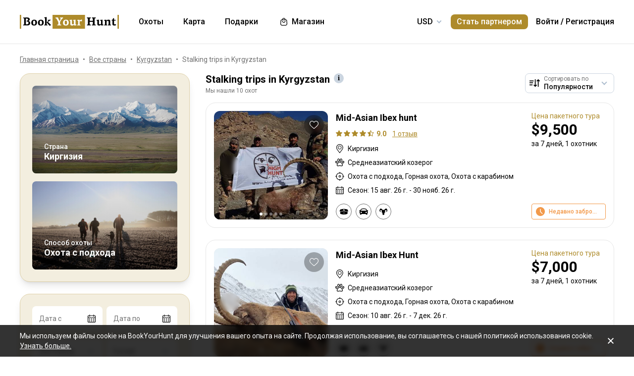

--- FILE ---
content_type: text/html;charset=utf-8
request_url: https://www.bookyourhunt.com/ru/stalking-trips-in-kyrgyzstan
body_size: 617703
content:
<!DOCTYPE html><html  lang="en-US"><head><meta charset="utf-8">
<meta name="viewport" content="width=device-width, initial-scale=1, user-scalable=no, maximum-scale=1">
<title>Stalking trips in Kyrgyzstan - BookYourHunt.com</title>
<link rel="preconnect" href="https://api.bookyourhunt.com">
<link rel="preconnect" href="https://storage.cdn.bookyourhunt.com">
<link rel="preconnect" href="https://static.cdn.bookyourhunt.com">
<link rel="preconnect" href="https://fonts.gstatic.com/" crossorigin="anonymous" data-hid="gf-preconnect">
<link rel="preconnect" href="https://fonts.googleapis.com/" data-hid="gf-origin-preconnect">
<style>*,:after,:before{border:0 solid #e5e7eb;box-sizing:border-box}*{--tw-ring-inset:var(--tw-empty, );--tw-ring-offset-width:0px;--tw-ring-offset-color:#fff;--tw-ring-color:rgba(59,130,246,.5);--tw-ring-offset-shadow:0 0 #0000;--tw-ring-shadow:0 0 #0000;--tw-shadow:0 0 #0000}:root{-moz-tab-size:4;-o-tab-size:4;tab-size:4}:-moz-focusring{outline:1px dotted ButtonText}:-moz-ui-invalid{box-shadow:none}::moz-focus-inner{border-style:none;padding:0}::-webkit-inner-spin-button,::-webkit-outer-spin-button{height:auto}::-webkit-search-decoration{-webkit-appearance:none}::-webkit-file-upload-button{-webkit-appearance:button;font:inherit}[type=search]{-webkit-appearance:textfield;outline-offset:-2px}abbr[title]{-webkit-text-decoration:underline dotted;text-decoration:underline dotted}a{color:inherit;text-decoration:inherit}body{font-family:inherit;line-height:inherit;margin:0}button{background-color:transparent;background-image:none;text-transform:none}[type=button],[type=reset],[type=submit],button{-webkit-appearance:button}[role=button],button{cursor:pointer}html{-webkit-text-size-adjust:100%;font-family:ui-sans-serif,system-ui,-apple-system,BlinkMacSystemFont,Segoe UI,Roboto,Helvetica Neue,Arial,Noto Sans,sans-serif,Apple Color Emoji,Segoe UI Emoji,Segoe UI Symbol,Noto Color Emoji;line-height:1.5}hr{border-top-width:1px;color:inherit;height:0}h1,h2,h3,h4,h5,hr,p,pre{margin:0}h1,h2,h3,h4,h5{font-size:inherit;font-weight:inherit}button,input,textarea{color:inherit;font-family:inherit;font-size:100%;line-height:1.15;line-height:inherit;margin:0;padding:0}img{border-style:solid;height:auto;max-width:100%}input::placeholder{color:#9ca3af;opacity:1}input::webkit-input-placeholder{color:#9ca3af;opacity:1}input::-moz-placeholder{color:#9ca3af;opacity:1}input:-ms-input-placeholder{color:#9ca3af;opacity:1}input::-ms-input-placeholder{color:#9ca3af;opacity:1}iframe,img,svg{display:block;vertical-align:middle}code,pre{font-family:ui-monospace,SFMono-Regular,Menlo,Monaco,Consolas,Liberation Mono,Courier New,monospace;font-size:1em}strong{font-weight:bolder}table{border-collapse:collapse;border-color:inherit;text-indent:0}textarea{resize:vertical}textarea::placeholder{color:#9ca3af;opacity:1}textarea::webkit-input-placeholder{color:#9ca3af;opacity:1}textarea::-moz-placeholder{color:#9ca3af;opacity:1}textarea:-ms-input-placeholder{color:#9ca3af;opacity:1}textarea::-ms-input-placeholder{color:#9ca3af;opacity:1}ol,ul{list-style:none;margin:0;padding:0}.center{bottom:0;left:0;margin:auto;right:0;top:0}.center,.center2{position:absolute}.center2{--tw-translate-x:0;--tw-translate-y:0;--tw-translate-z:0;--tw-rotate:0;--tw-rotate-x:0;--tw-rotate-y:0;--tw-rotate-z:0;--tw-skew-x:0;--tw-skew-y:0;--tw-scale-x:1;--tw-scale-y:1;--tw-scale-z:1;transform:translate3d(var(--tw-translate-x),var(--tw-translate-y),var(--tw-translate-z)) rotate(var(--tw-rotate)) rotateX(var(--tw-rotate-x)) rotateY(var(--tw-rotate-y)) rotate(var(--tw-rotate-z)) skew(var(--tw-skew-x)) skewY(var(--tw-skew-y)) scaleX(var(--tw-scale-x)) scaleY(var(--tw-scale-y)) scaleZ(var(--tw-scale-z));--tw-translate-x:-50%;--tw-translate-y:-50%;left:50%;top:50%}.fs-12{font-size:.75rem;font-weight:400;line-height:1rem;line-height:1.25}.context{--tw-bg-opacity:1;background-color:rgba(255,255,255,var(--tw-bg-opacity));display:flex;flex-direction:column;justify-items:stretch;margin-top:.25rem;min-width:140px;opacity:0;overflow:hidden;position:absolute;right:0;top:100%;visibility:hidden;--tw-translate-x:0;--tw-translate-y:0;--tw-translate-z:0;--tw-rotate:0;--tw-rotate-x:0;--tw-rotate-y:0;--tw-rotate-z:0;--tw-skew-x:0;--tw-skew-y:0;--tw-scale-x:1;--tw-scale-y:1;--tw-scale-z:1;transform:translate(var(--tw-translate-x)) translateY(var(--tw-translate-y)) translateZ(var(--tw-translate-z)) rotate(var(--tw-rotate)) rotateX(var(--tw-rotate-x)) rotateY(var(--tw-rotate-y)) rotate(var(--tw-rotate-z)) skew(var(--tw-skew-x)) skewY(var(--tw-skew-y)) scaleX(var(--tw-scale-x)) scaleY(var(--tw-scale-y)) scaleZ(var(--tw-scale-z));--tw-translate-y:-2rem;border-radius:.5rem;box-shadow:0 0 1px #0000001a,0 2px 8px #0003;transition-duration:.3s;transition-property:background-color,border-color,color,fill,stroke,opacity,box-shadow,transform,filter,backdrop-filter;transition-timing-function:cubic-bezier(.4,0,.2,1)}.context-active{opacity:1;transform:none;visibility:visible;z-index:2}.text-accent{color:var(--gray-text);font-size:.75rem;font-weight:400;line-height:1rem;line-height:1.25}.flex-center{align-items:center;display:flex;justify-content:center}@media (max-width:767px){.sm\:fs-12{font-size:.75rem;font-weight:400;line-height:1rem;line-height:1.25}.\!sm\:fs-12{font-size:.75rem!important;font-weight:400!important;line-height:1rem!important;line-height:1.25!important}.sm\:text-accent{color:var(--gray-text);font-size:.75rem;font-weight:400;line-height:1rem;line-height:1.25}}.\.columns-sm,.columns-sm{-moz-columns:24rem;columns:24rem}.container{width:100%}.bg-gray-lighter{background-color:var(--gray-lighter)}.bg-white{--tw-bg-opacity:1;background-color:rgba(255,255,255,var(--tw-bg-opacity))}.bg-black{--tw-bg-opacity:1;background-color:rgba(0,0,0,var(--tw-bg-opacity))}.bg-primary{background-color:var(--primary)}.bg-transparent{background-color:transparent}html:not(.touch) .\!nth\:bg-black:hover{--tw-bg-opacity:1!important;background-color:rgba(0,0,0,var(--tw-bg-opacity))!important}html:not(.touch) .nth\:bg-white:hover{--tw-bg-opacity:1;background-color:rgba(255,255,255,var(--tw-bg-opacity))}.bg-red{background-color:var(--red)}.\!bg-transparent{background-color:transparent!important}.bg-gold{background-color:var(--gold)}.bg-bg{background-color:var(--bg)}.bg-secondary{background-color:var(--secondary)}.bg-gray-light{background-color:var(--gray-light)}.bg-gray-darkest{background-color:var(--gray-darkest)}.bg-primary-light{background-color:var(--primary-light)}html:not(.touch) .nth\:bg-gray-lighter:hover{background-color:var(--gray-lighter)}.\!bg-white{--tw-bg-opacity:1!important;background-color:rgba(255,255,255,var(--tw-bg-opacity))!important}.bg-current{background-color:currentColor}.bg-gray{background-color:var(--gray)}.bg-red-lighter{background-color:var(--red-lighter)}.bg-green-lighter{background-color:var(--green-lighter)}.\!bg-black{--tw-bg-opacity:1!important;background-color:rgba(0,0,0,var(--tw-bg-opacity))!important}.\!hover\:bg-gold:hover{background-color:var(--gold)!important}.bg-\[\#333\]{--tw-bg-opacity:1;background-color:rgba(51,51,51,var(--tw-bg-opacity))}.bg-gold-light{background-color:var(--gold-light)}.bg-primary-lighter{background-color:var(--primary-lighter)}html:not(.touch) .nth\:bg-gold-light:hover{background-color:var(--gold-light)}html:not(.touch) .\!nth\:bg-gray-light:hover{background-color:var(--gray-light)!important}.bg-secondary-l10{background-color:var(--secondary-l10)}.bg-opacity-40{--tw-bg-opacity:.4}.bg-opacity-30{--tw-bg-opacity:.3}.bg-opacity-80{--tw-bg-opacity:.8}.bg-opacity-50{--tw-bg-opacity:.5}.\!bg-opacity-20{--tw-bg-opacity:.2!important}.bg-opacity-60{--tw-bg-opacity:.6}.bg-opacity-5{--tw-bg-opacity:.05}.bg-opacity-20{--tw-bg-opacity:.2}.bg-center{background-position:50%}.bg-no-repeat{background-repeat:no-repeat}.bg-cover{background-size:cover}.bg-contain{background-size:contain}.\!border-gray{border-color:var(--gray)!important}.border-gray{border-color:var(--gray)}.border-current{border-color:currentColor}.border-primary{border-color:var(--primary)}.border-gold{border-color:var(--gold)}.border-white{--tw-border-opacity:1;border-color:rgba(255,255,255,var(--tw-border-opacity))}.border-gray-light{border-color:var(--gray-light)}html:not(.touch) .nth\:border-gray:hover{border-color:var(--gray)}.border-gray-text{border-color:var(--gray-text)}.\!border-gray-light{border-color:var(--gray-light)!important}.border-gray-lighter{border-color:var(--gray-lighter)}.border-transparent{border-color:transparent}.border-l-gray-lighter{border-left-color:var(--gray-lighter)}.border-r-gray-lighter{border-right-color:var(--gray-lighter)}.border-l-white{--tw-border-opacity:1;border-left-color:rgba(255,255,255,var(--tw-border-opacity))}.border-opacity-20{--tw-border-opacity:.2}.rounded-full{border-radius:9999px}.rounded{border-radius:.25rem}.rounded-none{border-radius:0}.\!rounded-full{border-radius:9999px!important}.rounded-6px{border-radius:6px}.rounded-1px{border-radius:1px}.rounded-30px{border-radius:30px}.rounded-12px{border-radius:12px}.rounded-2px{border-radius:2px}.rounded-xl{border-radius:.75rem}.\.rounded-full{border-radius:9999px}.rounded-t-none{border-top-left-radius:0;border-top-right-radius:0}.rounded-bl-none{border-bottom-left-radius:0}.\!border-solid{border-style:solid!important}.border-solid{border-style:solid}.border-dashed{border-style:dashed}.border-double{border-style:double}.border-none{border-style:none}.\!border-1{border-width:1px!important}.border,.border-1{border-width:1px}.border-2{border-width:2px}.border-5px{border-width:5px}.border-2px{border-width:2px}.border\:1px,.border\:3px,.border\:solid{border-width:1px}.border-10{border-width:10px}.border\:10px,.border\:12px,.border\:6px{border-width:1px}.border-3{border-width:3px}.\.border{border-width:1px}.border-b{border-bottom-width:1px}.border-l{border-left-width:1px}.border-t-1{border-top-width:1px}.border-t-5px{border-top-width:5px}.border-b-1{border-bottom-width:1px}.border-b-2px{border-bottom-width:2px}.\!border-t-1{border-top-width:1px!important}.border-t-0{border-top-width:0}.border-l-1{border-left-width:1px}.border-t{border-top-width:1px}.border-r-2{border-right-width:2px}.border-b-2{border-bottom-width:2px}.border-l-0{border-left-width:0}.border-r-1{border-right-width:1px}.border-x-1{border-left-width:1px;border-right-width:1px}.\.cursor-pointer,.cursor-pointer{cursor:pointer}.before\:block:before,.block{display:block}.\!block{display:block!important}.inline-block{display:inline-block}.\!inline-block{display:inline-block!important}.inline{display:inline}.flex{display:flex}.inline-flex{display:inline-flex}.table{display:table}.grid{display:grid}.contents{display:contents}.\!hidden{display:none!important}.before\:hidden:before,.hidden{display:none}.flex-row{flex-direction:row}.flex-row-reverse{flex-direction:row-reverse}.flex-col{flex-direction:column}.flex-col-reverse{flex-direction:column-reverse}.flex-wrap{flex-wrap:wrap}.items-start{align-items:flex-start}.items-end{align-items:flex-end}.items-center{align-items:center}.self-start{align-self:flex-start}.justify-items-stretch{justify-items:stretch}.justify-start{justify-content:flex-start}.\!justify-start{justify-content:flex-start!important}.justify-end{justify-content:flex-end}.justify-center{justify-content:center}.justify-between{justify-content:space-between}.\!justify-between{justify-content:space-between!important}.justify-around{justify-content:space-around}.flex-auto{flex:1 1 auto}.flex-1{flex:1 1 0%}.flex-none{flex:none}.\!flex-none{flex:none!important}.\.flex-auto{flex:1 1 auto}.\.flex-1{flex:1 1 0%}.\.flex-none{flex:none}.flex-grow{flex-grow:1}.flex-shrink-0{flex-shrink:0}.-order-1{order:-1}.float-left{float:left}.font-accent{font-family:PF Centro Serif Pro,sans-serif}.font-default{font-family:Roboto,sans-serif}.\.font-accent{font-family:PF Centro Serif Pro,sans-serif}.font-bold{font-weight:700}.font-medium{font-weight:500}.\!font-bold{font-weight:700!important}.font-semibold{font-weight:600}.font-normal{font-weight:400}.\!font-normal{font-weight:400!important}.\!font-medium{font-weight:500!important}.\.font-bold{font-weight:700}.\.font-medium{font-weight:500}.\.font-semibold{font-weight:600}.\.font-normal{font-weight:400}.h-full{height:100%}.h-auto{height:auto}.h-px{height:1px}.h-11{height:2.75rem}.h-2{height:.5rem}.h-7{height:1.75rem}.h-5{height:1.25rem}.h-6{height:1.5rem}.h-8{height:2rem}.h-10{height:2.5rem}.\!h-8{height:2rem!important}.\!h-auto{height:auto!important}.\.h-full{height:100%}.\.h-10{height:2.5rem}.\.h-7{height:1.75rem}.\.w-6{height:1.5rem}.\.w-12{height:3rem}.\.w-full{height:100%}.\.w-11{height:2.75rem}.h-46px{height:46px}.h-5px{height:5px}.h-2px{height:2px}.h-20px{height:20px}.h-40px{height:40px}.h-110px{height:110px}.h-550px{height:550px}.h-27px{height:27px}.h-32px{height:32px}.h-52px{height:52px}.h-50px{height:50px}.h-14px{height:14px}.h-60px{height:60px}.h-7px{height:7px}.h-160px{height:160px}.h-230px{height:230px}.h-120px{height:120px}.h-484px{height:484px}.h-500px{height:500px}.h-700px{height:700px}.h-480px{height:480px}.h-33px{height:33px}.h-600px{height:600px}.h-28px{height:28px}.h-141px{height:141px}.h-61px{height:61px}.h-132px{height:132px}.h-70px{height:70px}.h-42px{height:42px}.h-7\/10{height:70%}.h-125{height:31.25rem}.h-10px{height:10px}.h-58{height:14.5rem}.h-18{height:4.5rem}.h-15{height:3.75rem}.h-400px{height:400px}.h-276px{height:276px}.h-200px{height:200px}.h-407px{height:407px}.h-304px{height:304px}.h-187px{height:187px}.\!h-60px{height:60px!important}.h-\[70vh\]{height:70vh}.h-\[90vh\]{height:90vh}.h-15px{height:15px}.h-80px{height:80px}.h-22px{height:22px}.h-\[600px\]{height:600px}.\.h-46px{height:46px}.\.w-40px{height:40px}.\.w-200px{height:200px}.\.w-30px{height:30px}.\.w-60px{height:60px}.\.w-65px{height:65px}.\.w-19{height:4.75rem}.\.w-120px{height:120px}.\.w-100px{height:100px}.\.w-115px{height:115px}.\.w-50px{height:50px}.\.w-90px{height:90px}.text-lg{font-size:1.125rem;line-height:1.75rem}.text-xs{font-size:.75rem;line-height:1rem}.text-3xl{font-size:1.875rem;line-height:2.25rem}.text-base{font-size:1rem;line-height:1.5rem}.text-sm{font-size:.875rem;line-height:1.25rem}.\!text-lg{font-size:1.125rem!important}.\!text-lg,.\!text-xl{line-height:1.75rem!important}.\!text-xl{font-size:1.25rem!important}.text-2xl{font-size:1.5rem;line-height:2rem}.\!text-sm{font-size:.875rem!important;line-height:1.25rem!important}.\!text-base{font-size:1rem!important;line-height:1.5rem!important}.text-xl{font-size:1.25rem;line-height:1.75rem}.\!text-xs{font-size:.75rem!important;line-height:1rem!important}.text-5xl{font-size:3rem;line-height:1}.text-4xl{font-size:2.25rem;line-height:2.5rem}.\!text-4xl{font-size:2.25rem!important;line-height:2.5rem!important}.text-6xl{font-size:3.75rem;line-height:1}.\!text-2xl{font-size:1.5rem!important;line-height:2rem!important}.\.text-lg{font-size:1.125rem;line-height:1.75rem}.\.text-xs{font-size:.75rem;line-height:1rem}.\.text-base{font-size:1rem;line-height:1.5rem}.\.text-xl{font-size:1.25rem;line-height:1.75rem}.\.text-2xl{font-size:1.5rem;line-height:2rem}.\.text-sm{font-size:.875rem;line-height:1.25rem}.\.text-3xl{font-size:1.875rem;line-height:2.25rem}.\.text-5xl{font-size:3rem;line-height:1}.\.text-4xl{font-size:2.25rem;line-height:2.5rem}.text-250px{font-size:250px;line-height:1}.text-60px{font-size:60px;line-height:1}.leading-tight{line-height:1.25}.leading-10{line-height:2.5rem}.leading-none{line-height:1}.leading-4{line-height:1rem}.leading-30px{line-height:30px}.leading-5{line-height:1.25rem}.leading-11{line-height:2.75rem}.leading-3{line-height:.75rem}.leading-6{line-height:1.5rem}.\!leading-7{line-height:1.75rem!important}.leading-60px{line-height:60px}.leading-8{line-height:2rem}.leading-20px{line-height:20px}.leading-7{line-height:1.75rem}.leading-9{line-height:2.25rem}.leading-14px{line-height:14px}.leading-50px{line-height:50px}.leading-70px{line-height:70px}.leading-40px{line-height:40px}.leading-28px{line-height:28px}.leading-34px{line-height:34px}.leading-56px{line-height:56px}.leading-74px{line-height:74px}.leading-68px{line-height:68px}.leading-22px{line-height:22px}.leading-53px{line-height:53px}.leading-25px{line-height:25px}.leading-300px{line-height:300px}.leading-58px{line-height:58px}.\.leading-10{line-height:2.5rem}.\.leading-30px{line-height:30px}.\.leading-6{line-height:1.5rem}.\.leading-3{line-height:.75rem}.\.leading-none{line-height:1}.\.leading-4{line-height:1rem}.\.leading-5{line-height:1.25rem}.\.leading-20px{line-height:20px}.\.leading-tight{line-height:1.25}.list-disc{list-style-type:disc}.list-decimal{list-style-type:decimal}.\.list-disc{list-style-type:disc}.m-0{margin:0}.m-2{margin:.5rem}.-m-6{margin:-1.5rem}.-m-4{margin:-1rem}.-m-10{margin:-2.5rem}.m-auto{margin:auto}.-m-9px{margin:-9px}.-m-2{margin:-.5rem}.\!m-0{margin:0!important}.-m-1{margin:-.25rem}.\.-my-4{margin:1rem}.\.-mx-3{margin:.75rem}.\.-my-2{margin:.5rem}.\.-my-3{margin:.75rem}.\.-ml-1,.\.-my-1{margin:.25rem}.\.-ml-2{margin:.5rem}.\.-ml-6{margin:1.5rem}.\.-mb-px{margin:1px}.\.-mt-2{margin:.5rem}.\.-mr-4{margin:1rem}.\.-mt-1{margin:.25rem}.\.-mt-4{margin:1rem}.\.-mr-px{margin:1px}.\.-ml-22{margin:5.5rem}.\.-mb-1{margin:.25rem}.\.-mt-10{margin:2.5rem}.\.-mt-50px{margin:50px}.\.-mt-5{margin:1.25rem}.\.-mt-3{margin:.75rem}.\.-mt-px{margin:1px}.\.-mr-6{margin:1.5rem}.my-2px{margin-bottom:2px;margin-top:2px}.mx-2{margin-left:.5rem;margin-right:.5rem}.mx-auto{margin-left:auto;margin-right:auto}.mx-1{margin-left:.25rem;margin-right:.25rem}.mx-4{margin-left:1rem;margin-right:1rem}.my-6{margin-bottom:1.5rem;margin-top:1.5rem}.mx-8{margin-left:2rem;margin-right:2rem}.-mx-10{margin-left:-2.5rem;margin-right:-2.5rem}.my-10{margin-bottom:2.5rem;margin-top:2.5rem}.my-4{margin-bottom:1rem;margin-top:1rem}.-mx-4{margin-left:-1rem;margin-right:-1rem}.-my-3px{margin-bottom:-3px;margin-top:-3px}.-my-4{margin-bottom:-1rem;margin-top:-1rem}.\!-mx-2{margin-left:-.5rem!important;margin-right:-.5rem!important}.-mx-3{margin-left:-.75rem;margin-right:-.75rem}.-my-2{margin-bottom:-.5rem;margin-top:-.5rem}.mx-px{margin-left:1px;margin-right:1px}.-mx-5{margin-left:-1.25rem;margin-right:-1.25rem}.my-auto{margin-bottom:auto;margin-top:auto}.-my-3{margin-bottom:-.75rem;margin-top:-.75rem}.-my-1{margin-bottom:-.25rem;margin-top:-.25rem}.-mx-2{margin-left:-.5rem;margin-right:-.5rem}.mx-3{margin-left:.75rem;margin-right:.75rem}.-mx-3px{margin-left:-3px;margin-right:-3px}.-mx-1{margin-left:-.25rem;margin-right:-.25rem}.my-20{margin-bottom:5rem;margin-top:5rem}.mx-60px{margin-left:60px;margin-right:60px}.my-5{margin-bottom:1.25rem;margin-top:1.25rem}.-mx-6{margin-left:-1.5rem;margin-right:-1.5rem}.mr-1{margin-right:.25rem}.ml-1{margin-left:.25rem}.mr-2{margin-right:.5rem}.-ml-1{margin-left:-.25rem}.-ml-2{margin-left:-.5rem}.mt-1{margin-top:.25rem}.mb-6{margin-bottom:1.5rem}.ml-4{margin-left:1rem}.mb-3{margin-bottom:.75rem}.ml-2{margin-left:.5rem}.mb-2{margin-bottom:.5rem}.-ml-6{margin-left:-1.5rem}.ml-12{margin-left:3rem}.mr-4{margin-right:1rem}.-mb-px{margin-bottom:-1px}.mt-4{margin-top:1rem}.mt-2{margin-top:.5rem}.mb-4{margin-bottom:1rem}.mb-1{margin-bottom:.25rem}.mr-3{margin-right:.75rem}.ml-3{margin-left:.75rem}.ml-6{margin-left:1.5rem}.\!mb-0{margin-bottom:0!important}.mb-8{margin-bottom:2rem}.mr-8{margin-right:2rem}.mb-0{margin-bottom:0}.\!mb-6{margin-bottom:1.5rem!important}.ml-5{margin-left:1.25rem}.\!mb-4{margin-bottom:1rem!important}.mt-6px{margin-top:6px}.mt-2px{margin-top:2px}.mb-px{margin-bottom:1px}.mt-6{margin-top:1.5rem}.mr-10{margin-right:2.5rem}.mt-18px{margin-top:18px}.-mb-15px{margin-bottom:-15px}.-mt-2{margin-top:-.5rem}.-mt-6{margin-top:-1.5rem}.mt-0{margin-top:0}.-mr-1{margin-right:-.25rem}.mt-8{margin-top:2rem}.mr-7{margin-right:1.75rem}.ml-auto{margin-left:auto}.mb-5{margin-bottom:1.25rem}.-ml-5px{margin-left:-5px}.mr-6px{margin-right:6px}.mb-17{margin-bottom:4.25rem}.-mr-4{margin-right:-1rem}.mr-0{margin-right:0}.\!mr-0{margin-right:0!important}.-mt-3{margin-top:-.75rem}.mt-auto{margin-top:auto}.-mb-5{margin-bottom:-1.25rem}.mb-2px{margin-bottom:2px}.-mt-px{margin-top:-1px}.-mt-5{margin-top:-1.25rem}.-ml-380px{margin-left:-380px}.mt-\[60px\]{margin-top:60px}.ml-0{margin-left:0}.not-last\:mb-8:not(:last-child){margin-bottom:2rem}.\!mt-4{margin-top:1rem!important}.-mb-1{margin-bottom:-.25rem}.\!mt-2{margin-top:.5rem!important}.mr-6{margin-right:1.5rem}.ml-16{margin-left:4rem}.ml-22px{margin-left:22px}.ml-7{margin-left:1.75rem}.ml-76px{margin-left:76px}.-mt-1{margin-top:-.25rem}.mb-10{margin-bottom:2.5rem}.-ml-px{margin-left:-1px}.ml-2px{margin-left:2px}.mb-9{margin-bottom:2.25rem}.mt-3{margin-top:.75rem}.\!mb-1{margin-bottom:.25rem!important}.-mt-4{margin-top:-1rem}.ml-10{margin-left:2.5rem}.-mt-0\.5{margin-top:-.125rem}.-mr-px{margin-right:-1px}.-mb-4{margin-bottom:-1rem}.mt-10{margin-top:2.5rem}.-mt-2px{margin-top:-2px}.ml-8{margin-left:2rem}.-ml-22{margin-left:-5.5rem}.\!mb-74px{margin-bottom:74px!important}.-mt-10{margin-top:-2.5rem}.-mt-50px{margin-top:-50px}.mt-5{margin-top:1.25rem}.-mr-2px{margin-right:-2px}.-mb-2px{margin-bottom:-2px}.\!mb-3{margin-bottom:.75rem!important}.\!last\:mb-0:last-child{margin-bottom:0!important}.-mr-6{margin-right:-1.5rem}.mb-14{margin-bottom:3.5rem}.mt-7{margin-top:1.75rem}.ml-3px{margin-left:3px}.-mt-13{margin-top:-3.25rem}.-mr-22px{margin-right:-22px}.-mb-2{margin-bottom:-.5rem}.mt-3px{margin-top:3px}.\!mt-6{margin-top:1.5rem!important}.mt-px{margin-top:1px}.-mt-15px{margin-top:-15px}.-mt-14px{margin-top:-14px}.\!mb-8{margin-bottom:2rem!important}.\!mt-0{margin-top:0!important}.max-h-full{max-height:100%}.max-h-6{max-height:1.5rem}.max-h-0{max-height:0}.max-h-none{max-height:none}.max-h-370px{max-height:370px}.max-h-112px{max-height:112px}.max-h-15{max-height:3.75rem}.max-h-50px{max-height:50px}.max-h-300px{max-height:300px}.max-h-500px{max-height:500px}.max-h-\[600px\]{max-height:600px}.max-h-400px{max-height:400px}.max-h-350px{max-height:350px}.max-w-full{max-width:100%}.max-w-xs{max-width:20rem}.max-w-none{max-width:none}.max-w-md{max-width:28rem}.max-w-520px{max-width:520px}.max-w-700px{max-width:700px}.max-w-400px{max-width:400px}.max-w-150px{max-width:150px}.max-w-1140px{max-width:1140px}.max-w-460px{max-width:460px}.max-w-260px{max-width:260px}.max-w-800px{max-width:800px}.max-w-580px{max-width:580px}.max-w-720px{max-width:720px}.max-w-920px{max-width:920px}.max-w-200px{max-width:200px}.max-w-740px{max-width:740px}.max-w-500px{max-width:500px}.max-w-680px{max-width:680px}.max-w-4\/7{max-width:57.142857%}.max-w-380px{max-width:380px}.max-w-240px{max-width:240px}.max-w-3\/2{max-width:150%}.max-w-220px{max-width:220px}.max-w-8\/10{max-width:80%}.max-w-74\/100{max-width:74%}.max-w-190px{max-width:190px}.max-w-320px{max-width:320px}.max-w-420px{max-width:420px}.max-w-470px{max-width:470px}.max-w-290px{max-width:290px}.max-w-360px{max-width:360px}.max-w-295px{max-width:295px}.min-h-full{min-height:100%}.min-h-7{min-height:1.75rem}.\!min-h-0{min-height:0!important}.min-h-\[500px\]{min-height:500px}.\!min-h-256px{min-height:256px!important}.\!min-h-180px{min-height:180px!important}.min-h-310px{min-height:310px}.min-h-300px{min-height:300px}.min-h-200px{min-height:200px}.\!min-h-120px{min-height:120px!important}.min-w-0{min-width:0}.min-w-10{min-width:2.5rem}.min-w-full{min-width:100%}.min-w-36{min-width:9rem}.min-w-40{min-width:10rem}.min-w-155px{min-width:155px}.min-w-180px{min-width:180px}.min-w-260px{min-width:260px}.min-w-230px{min-width:230px}.min-w-210px{min-width:210px}.min-w-320px{min-width:320px}.\!min-w-11\/10{min-width:110%!important}.min-w-280px{min-width:280px}.min-w-1\/2{min-width:50%}.min-w-400px{min-width:400px}.min-w-90px{min-width:90px}.min-w-130px{min-width:130px}.min-w-240px{min-width:240px}.min-w-340px{min-width:340px}.\!min-w-210px{min-width:210px!important}.min-w-245px{min-width:245px}.\!min-w-1\/2{min-width:50%!important}.min-w-1\/3{min-width:33.333333%}.min-w-100px{min-width:100px}.object-cover{-o-object-fit:cover;object-fit:cover}.opacity-0{opacity:0}.opacity-50{opacity:.5}.opacity-80{opacity:.8}.opacity-100,html:not(.touch) .nth\:opacity-100:hover{opacity:1}.opacity-30{opacity:.3}.opacity-60{opacity:.6}.opacity-15{opacity:.15}.\.opacity-0{opacity:0}.\.opacity-50{opacity:.5}.\.opacity-80{opacity:.8}.\.opacity-30{opacity:.3}.outline{outline-style:solid}.overflow-auto{overflow:auto}.\!overflow-auto{overflow:auto!important}.overflow-hidden{overflow:hidden}.overflow-visible{overflow:visible}.\!overflow-visible{overflow:visible!important}.overflow-y-auto{overflow-y:auto}.overflow-x-hidden{overflow-x:hidden}.overscroll-contain{overscroll-behavior:contain;-ms-scroll-chaining:none}.p-6{padding:1.5rem}.p-4{padding:1rem}.p-2{padding:.5rem}.p-0{padding:0}.p-1{padding:.25rem}.p-3{padding:.75rem}.p-10{padding:2.5rem}.p-8{padding:2rem}.p-5{padding:1.25rem}.\!p-0{padding:0!important}.py-4{padding-bottom:1rem;padding-top:1rem}.px-4{padding-left:1rem;padding-right:1rem}.py-18px{padding-bottom:18px;padding-top:18px}.px-5{padding-left:1.25rem;padding-right:1.25rem}.px-1{padding-left:.25rem;padding-right:.25rem}.px-3{padding-left:.75rem;padding-right:.75rem}.py-2{padding-bottom:.5rem;padding-top:.5rem}.py-6{padding-bottom:1.5rem;padding-top:1.5rem}.px-10{padding-left:2.5rem;padding-right:2.5rem}.py-5{padding-bottom:1.25rem;padding-top:1.25rem}.px-6{padding-left:1.5rem;padding-right:1.5rem}.px-0{padding-left:0;padding-right:0}.py-3{padding-bottom:.75rem;padding-top:.75rem}.\!px-0{padding-left:0!important;padding-right:0!important}.\!px-2{padding-left:.5rem!important;padding-right:.5rem!important}.py-8{padding-bottom:2rem;padding-top:2rem}.px-2{padding-left:.5rem;padding-right:.5rem}.py-30px{padding-bottom:30px;padding-top:30px}.py-1{padding-bottom:.25rem;padding-top:.25rem}.px-6px{padding-left:6px;padding-right:6px}.\!py-4{padding-bottom:1rem!important;padding-top:1rem!important}.\!py-3{padding-bottom:.75rem!important;padding-top:.75rem!important}.\!px-4{padding-left:1rem!important;padding-right:1rem!important}.py-14{padding-bottom:3.5rem;padding-top:3.5rem}.px-7{padding-left:1.75rem;padding-right:1.75rem}.py-10{padding-bottom:2.5rem;padding-top:2.5rem}.px-8{padding-left:2rem;padding-right:2rem}.px-5px{padding-left:5px;padding-right:5px}.py-2px{padding-bottom:2px;padding-top:2px}.px-1\/25{padding-left:4%;padding-right:4%}.py-20{padding-bottom:5rem;padding-top:5rem}.px-12{padding-left:3rem;padding-right:3rem}.py-12{padding-bottom:3rem;padding-top:3rem}.\!px-6{padding-left:1.5rem!important;padding-right:1.5rem!important}.\!py-2{padding-bottom:.5rem!important;padding-top:.5rem!important}.pb-6{padding-bottom:1.5rem}.pb-4{padding-bottom:1rem}.pt-5{padding-top:1.25rem}.pb-1px{padding-bottom:1px}.pt-0\.5{padding-top:.125rem}.\!pl-1{padding-left:.25rem!important}.\!pr-2{padding-right:.5rem!important}.pr-10{padding-right:2.5rem}.pt-1{padding-top:.25rem}.\!pb-2{padding-bottom:.5rem!important}.pl-2{padding-left:.5rem}.pt-185\/354{padding-top:52.259887%}.pt-4{padding-top:1rem}.pt-0{padding-top:0}.pt-12{padding-top:3rem}.pt-8{padding-top:2rem}.pb-0{padding-bottom:0}.pl-4{padding-left:1rem}.pr-0{padding-right:0}.pt-16{padding-top:4rem}.pr-3{padding-right:.75rem}.pr-4{padding-right:1rem}.pt-109\/180{padding-top:60.555556%}.\!pl-3{padding-left:.75rem!important}.pl-3{padding-left:.75rem}.pt-5px{padding-top:5px}.pl-9px{padding-left:9px}.pt-6{padding-top:1.5rem}.pt-66px{padding-top:66px}.pr-1{padding-right:.25rem}.pt-95{padding-top:23.75rem}.pt-52{padding-top:13rem}.pt-px{padding-top:1px}.pt-2px{padding-top:2px}.pb-1{padding-bottom:.25rem}.pr-6{padding-right:1.5rem}.pb-px{padding-bottom:1px}.pl-5{padding-left:1.25rem}.pr-22{padding-right:5.5rem}.pb-5{padding-bottom:1.25rem}.pl-0{padding-left:0}.pr-2{padding-right:.5rem}.pl-1{padding-left:.25rem}.pb-10{padding-bottom:2.5rem}.pb-14{padding-bottom:3.5rem}.pt-5\/12{padding-top:41.666667%}.pt-185px{padding-top:185px}.pt-100px{padding-top:100px}.pt-2{padding-top:.5rem}.pt-7\/10{padding-top:70%}.pr-14px{padding-right:14px}.pt-3\/7{padding-top:42.857143%}.pt-125\/300{padding-top:41.666667%}.pb-12{padding-bottom:3rem}.pb-50px{padding-bottom:50px}.pt-32{padding-top:8rem}.pb-2{padding-bottom:.5rem}.pl-26px{padding-left:26px}.pt-24{padding-top:6rem}.pt-43{padding-top:10.75rem}.pr-8{padding-right:2rem}.pb-8{padding-bottom:2rem}.pl-52\/100{padding-left:52%}.pt-40{padding-top:10rem}.pt-83\/100{padding-top:83%}.pb-\[100px\]{padding-bottom:100px}.pb-70px{padding-bottom:70px}.pt-14{padding-top:3.5rem}.\!pt-0{padding-top:0!important}.pt-7{padding-top:1.75rem}.pl-6{padding-left:1.5rem}.pb-97px{padding-bottom:97px}.pt-10{padding-top:2.5rem}.\!pb-0{padding-bottom:0!important}.\!pl-4{padding-left:1rem!important}.\.tab,.\.tab\\\.value,.tab,.tab\.value{-moz-tab-size:4;-o-tab-size:4;tab-size:4}.pointer-events-none{pointer-events:none}.static{position:static}.fixed{position:fixed}.absolute{position:absolute}.\!absolute{position:absolute!important}.relative{position:relative}.sticky{position:sticky}.inset-0{bottom:0;left:0;right:0;top:0}.inset-6{bottom:1.5rem;left:1.5rem;right:1.5rem;top:1.5rem}.\!inset-4{bottom:1rem!important;left:1rem!important;right:1rem!important;top:1rem!important}.inset-y-0{bottom:0;top:0}.inset-x-4{left:1rem;right:1rem}.inset-x-0{left:0;right:0}.-inset-x-4{left:-1rem;right:-1rem}.inset-x-3{left:.75rem;right:.75rem}.inset-x-6{left:1.5rem;right:1.5rem}.inset-x-1\/5{left:20%;right:20%}.inset-x-60px{left:60px;right:60px}.left-0{left:0}.bottom-0{bottom:0}.right-0{right:0}.bottom-4{bottom:1rem}.bottom-full{bottom:100%}.right-88px{right:88px}.-bottom-5px{bottom:-5px}.right-83px{right:83px}.right-2{right:.5rem}.top-2{top:.5rem}.top-1{top:.25rem}.right-4{right:1rem}.bottom-3{bottom:.75rem}.bottom-2{bottom:.5rem}.left-2px{left:2px}.top-0{top:0}.right-3{right:.75rem}.top-3{top:.75rem}.top-16{top:4rem}.top-1\/2{top:50%}.top-full{top:100%}.-left-7{left:-1.75rem}.top-12{top:3rem}.top-\[88px\]{top:88px}.-right-8{right:-2rem}.-top-8{top:-2rem}.bottom-8{bottom:2rem}.left-98px{left:98px}.-top-23px{top:-23px}.left-68\/100{left:68%}.-top-19px{top:-19px}.left-2{left:.5rem}.-right-1{right:-.25rem}.left-3{left:.75rem}.-top-4{top:-1rem}.-bottom-4{bottom:-1rem}.top-1rem{top:1rem}.left-1\/2{left:50%}.-bottom-36px{bottom:-36px}.right-1\/2{right:50%}.-top-1{top:-.25rem}.-bottom-2{bottom:-.5rem}.left-10px{left:10px}.-left-px{left:-1px}.-right-2px{right:-2px}.bottom-auto{bottom:auto}.left-120px{left:120px}.top-auto{top:auto}.bottom-14{bottom:3.5rem}.left-auto{left:auto}.top-1px{top:1px}.left-1px{left:1px}.top-125px{top:125px}.top-6{top:1.5rem}.top-3px{top:3px}.right-6{right:1.5rem}.top-7{top:1.75rem}.-left-6{left:-1.5rem}.top-4{top:1rem}.-left-4{left:-1rem}.-bottom-1{bottom:-.25rem}.top-9{top:2.25rem}.top-14{top:3.5rem}.left-1{left:.25rem}.-top-1\/10{top:-10%}.-bottom-1\/10{bottom:-10%}.left-4{left:1rem}.-top-10{top:-2.5rem}.right-5{right:1.25rem}.top-21{top:5.25rem}.top-88px{top:88px}.right-1{right:.25rem}.right-38px{right:38px}.-right-px{right:-1px}.-top-2{top:-.5rem}.-bottom-px{bottom:-1px}.left-6{left:1.5rem}.bottom-15{bottom:3.75rem}.top-5{top:1.25rem}.-left-1\/20{left:-5%}.top-70px{top:70px}.-top-1\/9{top:-11.111111%}.left-full{left:100%}.-right-4{right:-1rem}.-left-5\/100{left:-5%}.top-2\/5{top:40%}.-top-34px{top:-34px}.-left-21px{left:-21px}.-right-21px{right:-21px}.right-14px{right:14px}.bottom-6{bottom:1.5rem}.top-23px{top:23px}.top-30px{top:30px}.top-21px{top:21px}.-right-32px{right:-32px}.right-10{right:2.5rem}.right-8{right:2rem}.left-8{left:2rem}.top-8{top:2rem}.top-10{top:2.5rem}.top-30{top:7.5rem}.-left-2{left:-.5rem}.-right-2{right:-.5rem}.right-50px{right:50px}.-left-8px{left:-8px}.-right-8px{right:-8px}.-bottom-8px{bottom:-8px}.-left-1{left:-.25rem}.left-95px{left:95px}.right-55px{right:55px}.-left-70px{left:-70px}.-top-90px{top:-90px}.-left-40px{left:-40px}.-top-40px{top:-40px}.left-px{left:1px}.right-px{right:1px}.-left-16px{left:-16px}.-left-15px{left:-15px}.left-5{left:1.25rem}.-top-15px{top:-15px}.-left-60px{left:-60px}.-left-91px{left:-91px}.left-91px{left:91px}.-left-4px{left:-4px}.-left-3{left:-.75rem}.resize{resize:both}.shadow-none,html:not(.touch) .nth\:shadow-none:hover{--tw-shadow:0 0 #0000;--tw-shadow-colored:0 0 #0000}.shadow-md,.shadow-none,html:not(.touch) .nth\:shadow-none:hover{box-shadow:var(--tw-ring-offset-shadow,0 0 #0000),var(--tw-ring-shadow,0 0 #0000),var(--tw-shadow)}.shadow-md{--tw-shadow:0 4px 6px -1px rgb(0 0 0/.1),0 2px 4px -2px rgb(0 0 0/.1);--tw-shadow-colored:0 4px 6px -1px var(--tw-shadow-color),0 2px 4px -2px var(--tw-shadow-color)}.shadow-sm{--tw-shadow:0 1px 2px 0 rgb(0 0 0/.05);--tw-shadow-colored:0 1px 2px 0 var(--tw-shadow-color)}.shadow-lg,.shadow-sm{box-shadow:var(--tw-ring-offset-shadow,0 0 #0000),var(--tw-ring-shadow,0 0 #0000),var(--tw-shadow)}.shadow-lg{--tw-shadow:0 10px 15px -3px rgb(0 0 0/.1),0 4px 6px -4px rgb(0 0 0/.1);--tw-shadow-colored:0 10px 15px -3px var(--tw-shadow-color),0 4px 6px -4px var(--tw-shadow-color)}html:not(.touch) .nth\:shadow-md:hover{--tw-shadow:0 4px 6px -1px rgb(0 0 0/.1),0 2px 4px -2px rgb(0 0 0/.1);--tw-shadow-colored:0 4px 6px -1px var(--tw-shadow-color),0 2px 4px -2px var(--tw-shadow-color);box-shadow:var(--tw-ring-offset-shadow,0 0 #0000),var(--tw-ring-shadow,0 0 #0000),var(--tw-shadow)}.\!shadow-none{--tw-shadow:0 0 #0000!important;--tw-shadow-colored:0 0 #0000!important;box-shadow:var(--tw-ring-offset-shadow,0 0 #0000),var(--tw-ring-shadow,0 0 #0000),var(--tw-shadow)!important}.\.shadow-md{--tw-shadow:0 4px 6px -1px rgb(0 0 0/.1),0 2px 4px -2px rgb(0 0 0/.1);--tw-shadow-colored:0 4px 6px -1px var(--tw-shadow-color),0 2px 4px -2px var(--tw-shadow-color)}.\.shadow,.\.shadow-md{box-shadow:var(--tw-ring-offset-shadow,0 0 #0000),var(--tw-ring-shadow,0 0 #0000),var(--tw-shadow)}.\.shadow{--tw-shadow:0 1px 3px 0 rgb(0 0 0/.1),0 1px 2px -1px rgb(0 0 0/.1);--tw-shadow-colored:0 1px 3px 0 var(--tw-shadow-color),0 1px 2px -1px var(--tw-shadow-color)}.table-fixed{table-layout:fixed}.text-left{text-align:left}.\!text-left{text-align:left!important}.text-center{text-align:center}.\!text-center{text-align:center!important}.text-right{text-align:right}.text-gray{color:var(--gray)}.text-primary{color:var(--primary)}.text-gray-dark{color:var(--gray-dark)}.text-white{--tw-text-opacity:1;color:rgba(255,255,255,var(--tw-text-opacity))}.text-black{--tw-text-opacity:1;color:rgba(0,0,0,var(--tw-text-opacity))}.text-current{color:currentColor}.\!text-black{--tw-text-opacity:1!important;color:rgba(0,0,0,var(--tw-text-opacity))!important}html:not(.touch) .nth\:text-black:hover{--tw-text-opacity:1;color:rgba(0,0,0,var(--tw-text-opacity))}html:not(.touch) .\!nth\:text-white:hover{--tw-text-opacity:1!important;color:rgba(255,255,255,var(--tw-text-opacity))!important}.text-gray-text{color:var(--gray-text)}html:not(.touch) .nth\:text-primary:hover{color:var(--primary)}.text-red{color:var(--red)}.text-gold{color:var(--gold)}.text-gray-light{color:var(--gray-light)}.text-green{color:var(--green)}.text-dark{color:var(--dark)}.text-red-d10{color:var(--red-d10)}.text-byhook{color:var(--byhook)}.\!hover\:text-white:hover,.\!text-white{--tw-text-opacity:1!important;color:rgba(255,255,255,var(--tw-text-opacity))!important}html:not(.touch) .\!nth\:text-black:hover{--tw-text-opacity:1!important;color:rgba(0,0,0,var(--tw-text-opacity))!important}.truncate{overflow:hidden;text-overflow:ellipsis;white-space:nowrap}.text-shadow{text-shadow:0 0 1px rgba(0,0,0,.2),0 0 1px rgba(1,0,5,.1)}.text-shadow-none{text-shadow:none}.text-shadow-lg{text-shadow:3px 3px 6px rgba(0,0,0,.26),0 0 5px rgba(15,3,86,.22)}.uppercase{text-transform:uppercase}.capitalize{text-transform:capitalize}.decoration-2{text-decoration-thickness:2px}.underline{text-decoration-line:underline}.\!underline{text-decoration-line:underline!important}.line-through{text-decoration-line:line-through}html:not(.touch) .nth\:no-underline:hover{text-decoration:none}.\!no-underline,html:not(.touch) .\!nth\:no-underline:hover{text-decoration:none!important}.hover\:no-underline:hover,.no-underline{text-decoration:none}.indent{text-indent:1.5rem}.-indent-6px{text-indent:-6px}.\.indent{text-indent:1.5rem}.\.-indent-6px{text-indent:6px}.align-top{vertical-align:top}.align-middle{vertical-align:middle}.align-bottom{vertical-align:bottom}.visible{visibility:visible}.invisible{visibility:hidden}.whitespace-normal{white-space:normal}.whitespace-nowrap{white-space:nowrap}.whitespace-pre-line{white-space:pre-line}.break-normal{overflow-wrap:normal;word-break:normal}.w-6{width:1.5rem}.w-20{width:5rem}.w-10{width:2.5rem}.w-12{width:3rem}.\!w-full{width:100%!important}.w-full{width:100%}.w-8{width:2rem}.w-1\/5{width:20%}.\!w-10{width:2.5rem!important}.w-1\/2{width:50%}.w-1\/3{width:33.333333%}.w-0{width:0}.w-3\/4{width:75%}.w-1\/4{width:25%}.w-1\/6{width:16.666667%}.w-auto{width:auto}.w-9{width:2.25rem}.w-40{width:10rem}.w-1{width:.25rem}.w-2{width:.5rem}.w-4{width:1rem}.\!w-1\/3{width:33.333333%!important}.w-2\/3{width:66.666667%}.w-4\/5{width:80%}.\!w-11{width:2.75rem!important}.w-11{width:2.75rem}.w-16{width:4rem}.w-2\/5{width:40%}.w-3\/5{width:60%}.\!w-auto{width:auto!important}.w-20px{width:20px}.w-160px{width:160px}.w-10px{width:10px}.w-240px{width:240px}.w-440px{width:440px}.w-360px{width:360px}.w-18px{width:18px}.w-2\/7{width:28.571429%}.w-200px{width:200px}.w-150px{width:150px}.w-135px{width:135px}.w-49px{width:49px}.w-37px{width:37px}.w-260px{width:260px}.w-30px{width:30px}.w-50px{width:50px}.w-122px{width:122px}.w-55px{width:55px}.w-303px{width:303px}.w-320px{width:320px}.w-380px{width:380px}.w-\[65px\]{width:65px}.w-300px{width:300px}.w-78px{width:78px}.w-80px{width:80px}.w-68px{width:68px}.w-34px{width:34px}.w-27px{width:27px}.w-136px{width:136px}.w-48px{width:48px}.w-120px{width:120px}.w-100px{width:100px}.w-110px{width:110px}.w-180px{width:180px}.w-19{width:4.75rem}.w-210px{width:210px}.w-7px{width:7px}.w-115px{width:115px}.w-215px{width:215px}.w-313px{width:313px}.w-190px{width:190px}.w-15px{width:15px}.w-600px{width:600px}.w-35px{width:35px}.w-228px{width:228px}.w-9\/10{width:90%}.w-170px{width:170px}.w-3\/2{width:150%}.w-60px{width:60px}.w-214px{width:214px}.w-57px{width:57px}.w-147px{width:147px}.w-428px{width:428px}.w-330px{width:330px}.w-250px{width:250px}.w-7\/10{width:70%}.w-17px{width:17px}.w-30{width:7.5rem}.w-182px{width:182px}.w-11\/20{width:55%}.w-74\/100{width:74%}.w-98\/100{width:98%}.w-268px{width:268px}.w-14px{width:14px}.\!w-265px{width:265px!important}.w-54px{width:54px}.w-104px{width:104px}.w-137px{width:137px}.w-173px{width:173px}.w-117px{width:117px}.w-102px{width:102px}.w-25px{width:25px}.w-130px{width:130px}.w-224px{width:224px}.w-91px{width:91px}.w-342px{width:342px}.w-185px{width:185px}.w-171px{width:171px}.w-265px{width:265px}.w-61px{width:61px}.w-571px{width:571px}.w-570px{width:570px}.w-285px{width:285px}.w-280px{width:280px}.w-220px{width:220px}.w-22px{width:22px}.w-2px{width:2px}.w-116px{width:116px}.w-40px{width:40px}.w-90px{width:90px}.z-10000{z-index:10000}.z-2{z-index:2}.z-10{z-index:10}.z-3{z-index:3}.z-5{z-index:5}.z-20{z-index:20}.z-11{z-index:11}.z-10002{z-index:10002}.z-1000{z-index:1000}.z-6{z-index:6}.z-30{z-index:30}.z-1{z-index:1}.z-9{z-index:9}html:not(.touch) .nth\:z-2:hover{z-index:2}.z-4{z-index:4}.z-22{z-index:22}.\.z-2{z-index:2}.\.z-10{z-index:10}.\.z-5{z-index:5}.\.z-3{z-index:3}.transform{transform:translate(var(--tw-translate-x)) translateY(var(--tw-translate-y)) translateZ(var(--tw-translate-z)) rotate(var(--tw-rotate)) rotateX(var(--tw-rotate-x)) rotateY(var(--tw-rotate-y)) rotate(var(--tw-rotate-z)) skew(var(--tw-skew-x)) skewY(var(--tw-skew-y)) scaleX(var(--tw-scale-x)) scaleY(var(--tw-scale-y)) scaleZ(var(--tw-scale-z))}.transform,.transform-gpu{--tw-translate-x:0;--tw-translate-y:0;--tw-translate-z:0;--tw-rotate:0;--tw-rotate-x:0;--tw-rotate-y:0;--tw-rotate-z:0;--tw-skew-x:0;--tw-skew-y:0;--tw-scale-x:1;--tw-scale-y:1;--tw-scale-z:1}.transform-gpu{transform:translate3d(var(--tw-translate-x),var(--tw-translate-y),var(--tw-translate-z)) rotate(var(--tw-rotate)) rotateX(var(--tw-rotate-x)) rotateY(var(--tw-rotate-y)) rotate(var(--tw-rotate-z)) skew(var(--tw-skew-x)) skewY(var(--tw-skew-y)) scaleX(var(--tw-scale-x)) scaleY(var(--tw-scale-y)) scaleZ(var(--tw-scale-z))}.scale-50{--tw-scale-x:.5;--tw-scale-y:.5;--tw-scale-z:.5}.scale-60{--tw-scale-x:.6;--tw-scale-y:.6;--tw-scale-z:.6}.scale-200{--tw-scale-x:2;--tw-scale-y:2;--tw-scale-z:2}.rotate-45{--tw-rotate:45deg}.-rotate-45{--tw-rotate:-45deg}.\.rotate-90,.rotate-90{--tw-rotate:90deg}.-translate-y-1\/2{--tw-translate-y:-50%}.-translate-y-8{--tw-translate-y:-2rem}html:not(.touch) .nth\:-translate-y-2px:hover{--tw-translate-y:-2px}.-translate-x-1\/2{--tw-translate-x:-50%}.-translate-y-3\/4{--tw-translate-y:-75%}.-translate-y-1{--tw-translate-y:-.25rem}.-translate-y-full{--tw-translate-y:-100%}.transition-none{transition-property:none}.\<transition,.transition,.transition\:transform{transition-duration:.3s;transition-property:background-color,border-color,color,fill,stroke,opacity,box-shadow,transform,filter,backdrop-filter;transition-timing-function:cubic-bezier(.4,0,.2,1)}.transition-all{transition-duration:.3s;transition-property:all;transition-timing-function:cubic-bezier(.4,0,.2,1)}.\.transition,.transition\:1\.5s,.transition\:1s,.transition\:\.4s,.transition\:\.5s,.transition\:\.6s,.transition\:\.7s{transition-duration:.3s;transition-property:background-color,border-color,color,fill,stroke,opacity,box-shadow,transform,filter,backdrop-filter;transition-timing-function:cubic-bezier(.4,0,.2,1)}.ease,.ease-in-out{transition-timing-function:cubic-bezier(.4,0,.2,1)}.duration{transition-duration:.3s}.duration-1000{transition-duration:1s}.duration-2500{transition-duration:2.5s}.\.duration{transition-duration:.3s}.\.animate,.animate{animation-iteration-count:1}.filter{--tw-blur:var(--tw-empty, );--tw-brightness:var(--tw-empty, );--tw-contrast:var(--tw-empty, );--tw-grayscale:var(--tw-empty, );--tw-hue-rotate:var(--tw-empty, );--tw-invert:var(--tw-empty, );--tw-saturate:var(--tw-empty, );--tw-sepia:var(--tw-empty, );--tw-drop-shadow:var(--tw-empty, );filter:var(--tw-blur) var(--tw-brightness) var(--tw-contrast) var(--tw-grayscale) var(--tw-hue-rotate) var(--tw-invert) var(--tw-saturate) var(--tw-sepia) var(--tw-drop-shadow)}.\.blur,.blur{--tw-blur:blur(8px)}.backdrop-filter{--tw-backdrop-blur:var(--tw-empty, );--tw-backdrop-brightness:var(--tw-empty, );--tw-backdrop-contrast:var(--tw-empty, );--tw-backdrop-grayscale:var(--tw-empty, );--tw-backdrop-hue-rotate:var(--tw-empty, );--tw-backdrop-invert:var(--tw-empty, );--tw-backdrop-opacity:var(--tw-empty, );--tw-backdrop-saturate:var(--tw-empty, );--tw-backdrop-sepia:var(--tw-empty, );-webkit-backdrop-filter:var(--tw-backdrop-blur) var(--tw-backdrop-brightness) var(--tw-backdrop-contrast) var(--tw-backdrop-grayscale) var(--tw-backdrop-hue-rotate) var(--tw-backdrop-invert) var(--tw-backdrop-opacity) var(--tw-backdrop-saturate) var(--tw-backdrop-sepia);backdrop-filter:var(--tw-backdrop-blur) var(--tw-backdrop-brightness) var(--tw-backdrop-contrast) var(--tw-backdrop-grayscale) var(--tw-backdrop-hue-rotate) var(--tw-backdrop-invert) var(--tw-backdrop-opacity) var(--tw-backdrop-saturate) var(--tw-backdrop-sepia)}.backdrop-blur-sm{--tw-backdrop-blur:blur(4px)}.backdrop-blur-md{--tw-backdrop-blur:blur(12px)}.\.backdrop-blur-sm{--tw-backdrop-blur:blur(4px)}.before\:content:before,.content{content:""}.rounded-2{border-radius:.5rem}.\!rounded-2{border-radius:.5rem!important}.rounded-5{border-radius:1.25rem}.rounded-t-5{border-top-left-radius:1.25rem;border-top-right-radius:1.25rem}.rounded-b-5{border-bottom-left-radius:1.25rem;border-bottom-right-radius:1.25rem}.rounded-l-2{border-bottom-left-radius:.5rem;border-top-left-radius:.5rem}.rounded-r-2{border-bottom-right-radius:.5rem;border-top-right-radius:.5rem}.rounded-l-5{border-bottom-left-radius:1.25rem;border-top-left-radius:1.25rem}.rounded-r-5{border-bottom-right-radius:1.25rem;border-top-right-radius:1.25rem}.\!rounded-l-0{border-bottom-left-radius:0!important;border-top-left-radius:0!important}.backdrop-blur{-webkit-backdrop-filter:blur(5px);backdrop-filter:blur(5px)}.transform-0{transform:translateZ(0)}.empty{background-image:url("data:image/svg+xml;charset=utf-8,%3Csvg xmlns='http://www.w3.org/2000/svg' width='90' height='90' fill='%23dcdcdc'%3E%3Cpath d='M88.887 15.465a4.48 4.48 0 0 0-3.269-1.816L19.624 6.02a5.57 5.57 0 0 0-3.633.969 5.57 5.57 0 0 0-1.816 3.148l-1.1 9.445h57.88a10.415 10.415 0 0 1 10.172 10.05v42.745c0-.118.26-.237.584-.384.337-.153.743-.338 1-.585a4.12 4.12 0 0 0 1.574-3.27l5.69-49.162a4.69 4.69 0 0 0-1.1-3.512zm-37.9 26.76a5.33 5.33 0 0 1-5.328 5.328 5.33 5.33 0 0 1-5.328-5.328 5.33 5.33 0 0 1 5.328-5.328 5.33 5.33 0 0 1 5.328 5.328M39.482 68.38a11.38 11.38 0 0 0 7.144 2.664 11 11 0 0 0 5.812-1.574l23.855-13.804v23.49c0 2.664-2.664 4.6-5.328 4.6H4.488a4 4 0 0 1-.372-.005 4.36 4.36 0 0 1-4.108-4.596v-8.96l18.77-13.804a5.814 5.814 0 0 1 7.508.363l13.2 11.625zM4.488 24.425h66.478a5.57 5.57 0 0 1 5.328 5.207v20.343L49.896 65.353a6.175 6.175 0 0 1-7.144-.605l-13.32-11.625a10.655 10.655 0 0 0-13.44-.605L.007 64.143v-34.51c0-2.664 1.816-5.207 4.48-5.207zm31 17.8c0 5.618 4.554 10.172 10.172 10.172s10.17-4.554 10.17-10.172-4.554-10.172-10.172-10.172-10.172 4.554-10.172 10.172z'/%3E%3C/svg%3E");background-position:50%;background-repeat:no-repeat}.\!empty{background-image:url("data:image/svg+xml;charset=utf-8,%3Csvg xmlns='http://www.w3.org/2000/svg' width='90' height='90' fill='%23dcdcdc'%3E%3Cpath d='M88.887 15.465a4.48 4.48 0 0 0-3.269-1.816L19.624 6.02a5.57 5.57 0 0 0-3.633.969 5.57 5.57 0 0 0-1.816 3.148l-1.1 9.445h57.88a10.415 10.415 0 0 1 10.172 10.05v42.745c0-.118.26-.237.584-.384.337-.153.743-.338 1-.585a4.12 4.12 0 0 0 1.574-3.27l5.69-49.162a4.69 4.69 0 0 0-1.1-3.512zm-37.9 26.76a5.33 5.33 0 0 1-5.328 5.328 5.33 5.33 0 0 1-5.328-5.328 5.33 5.33 0 0 1 5.328-5.328 5.33 5.33 0 0 1 5.328 5.328M39.482 68.38a11.38 11.38 0 0 0 7.144 2.664 11 11 0 0 0 5.812-1.574l23.855-13.804v23.49c0 2.664-2.664 4.6-5.328 4.6H4.488a4 4 0 0 1-.372-.005 4.36 4.36 0 0 1-4.108-4.596v-8.96l18.77-13.804a5.814 5.814 0 0 1 7.508.363l13.2 11.625zM4.488 24.425h66.478a5.57 5.57 0 0 1 5.328 5.207v20.343L49.896 65.353a6.175 6.175 0 0 1-7.144-.605l-13.32-11.625a10.655 10.655 0 0 0-13.44-.605L.007 64.143v-34.51c0-2.664 1.816-5.207 4.48-5.207zm31 17.8c0 5.618 4.554 10.172 10.172 10.172s10.17-4.554 10.17-10.172-4.554-10.172-10.172-10.172-10.172 4.554-10.172 10.172z'/%3E%3C/svg%3E")!important;background-position:50%!important;background-repeat:no-repeat!important}.shadow{box-shadow:0 0 1px #0000001a,0 2px 8px #0003}.\!shadow{box-shadow:0 0 1px #0000001a,0 2px 8px #0003!important}.bg-none{background:none}.flip-v{transform:scaleY(-1)}.fs-11px{font-size:11px}.square-40px{height:40px;width:40px}.square-10px{height:10px;width:10px}.square-160px{height:160px;width:160px}.square-18px{height:18px;width:18px}.square-200px{height:200px;width:200px}.square-24px{height:24px;width:24px}.borderin-gray-light{box-shadow:inset 0 0 0 1px var(--gray-light)}.mins-20px{min-height:20px;min-width:20px}.line-clamp-3{-webkit-line-clamp:3}.line-clamp-2,.line-clamp-3{display:-webkit-box;overflow:hidden;-webkit-box-orient:vertical}.line-clamp-2{-webkit-line-clamp:2}.square-60px{height:60px;width:60px}.square-50px{height:50px;width:50px}.square-32px{height:32px;width:32px}.fs-60px{font-size:60px}.fs-35px{font-size:35px}.square-8{height:8px;width:8px}.square-30px{height:30px;width:30px}.fs-0{font-size:0}.square-\.75rem{height:.75rem;width:.75rem}.square-2rem{height:2rem;width:2rem}.fs-30px{font-size:30px}.fs-90px{font-size:90px}.fs-76px{font-size:76px}.fs-24px{font-size:24px}.square-26px{height:26px;width:26px}.fs-10px{font-size:10px}.line-clamp-5{display:-webkit-box;overflow:hidden;-webkit-box-orient:vertical;-webkit-line-clamp:5}.square-20px{height:20px;width:20px}.\!square-70px{height:70px!important;width:70px!important}.square-12px{height:12px;width:12px}.\!square-60px{height:60px!important;width:60px!important}.square-83px{height:83px;width:83px}.borderin-gray{box-shadow:inset 0 0 0 1px var(--gray)}.square-60{height:60px;width:60px}.square-7px{height:7px;width:7px}.square-30{height:30px;width:30px}.square-80{height:80px;width:80px}.square-50{height:50px;width:50px}.square-8px{height:8px;width:8px}.ptp-56{padding-top:56%}.square-16px{height:16px;width:16px}.borderin-gray-text{box-shadow:inset 0 0 0 1px var(--gray-text)}.square-5px{height:5px;width:5px}.fs-50px{font-size:50px}.fs-40px{font-size:40px}.fs-26px{font-size:26px}.fs-70px{font-size:70px}.fs-130px{font-size:130px}.fs-34px{font-size:34px}.fs-20px{font-size:20px}.fs-32px{font-size:32px}.fs-16px{font-size:16px}.borderin-gold{box-shadow:inset 0 0 0 1px var(--gold)}.line-clamp-4{display:-webkit-box;overflow:hidden;-webkit-box-orient:vertical;-webkit-line-clamp:4}.square-70px{height:70px;width:70px}.line-clamp-10{display:-webkit-box;overflow:hidden;-webkit-box-orient:vertical;-webkit-line-clamp:10}.maxs-200px{max-height:200px;max-width:200px}.square-45px{height:45px;width:45px}.square-80px{height:80px;width:80px}.square-55px{height:55px;width:55px}.\!fs-16{font-size:16px!important}.fs-300px{font-size:300px}.square-102px{height:102px;width:102px}.fs-46px{font-size:46px}.line-clamp-6{display:-webkit-box;overflow:hidden;-webkit-box-orient:vertical;-webkit-line-clamp:6}.square-22px{height:22px;width:22px}.maxs-120px{max-height:120px;max-width:120px}.square-28px{height:28px;width:28px}.before\:ptp-57:before{padding-top:57%}.square-200{height:200px;width:200px}@media (min-width:768px){.min-sm\:border-gray-light{border-color:var(--gray-light)}.min-sm\:border-l-1{border-left-width:1px}.min-sm\:block{display:block}.min-sm\:flex{display:flex}.min-sm\:hidden{display:none}.\!min-sm\:hidden{display:none!important}.min-sm\:flex-row-reverse{flex-direction:row-reverse}.min-sm\:flex-col{flex-direction:column}.min-sm\:items-start{align-items:flex-start}.min-sm\:items-end{align-items:flex-end}.min-sm\:items-center{align-items:center}.min-sm\:justify-between{justify-content:space-between}.min-sm\:flex-none{flex:none}.min-sm\:flex-auto{flex:1 1 auto}.min-sm\:flex-1{flex:1 1 0%}.\!min-sm\:text-base{font-size:1rem!important;line-height:1.5rem!important}.\!min-sm\:text-xl{font-size:1.25rem!important;line-height:1.75rem!important}.\!min-sm\:text-lg{font-size:1.125rem!important;line-height:1.75rem!important}.min-sm\:-mx-3{margin-left:-.75rem;margin-right:-.75rem}.min-sm\:-mt-2{margin-top:-.5rem}.min-sm\:mb-1{margin-bottom:.25rem}.min-sm\:ml-3{margin-left:.75rem}.min-sm\:ml-4{margin-left:1rem}.min-sm\:mr-6{margin-right:1.5rem}.min-sm\:mr-4{margin-right:1rem}.min-sm\:ml-6{margin-left:1.5rem}.min-sm\:mt-1{margin-top:.25rem}.min-sm\:ml-2{margin-left:.5rem}.min-sm\:mt-auto{margin-top:auto}.min-sm\:-mt-3{margin-top:-.75rem}.\!min-sm\:mb-0{margin-bottom:0!important}.min-sm\:mb-10{margin-bottom:2.5rem}.\!min-sm\:mb-6{margin-bottom:1.5rem!important}.min-sm\:mb-6{margin-bottom:1.5rem}.min-sm\:mt-2{margin-top:.5rem}.\!min-sm\:mb-74px{margin-bottom:74px!important}.min-sm\:mb-50px{margin-bottom:50px}.min-sm\:mr-8{margin-right:2rem}.\!min-sm\:mt-0{margin-top:0!important}.min-sm\:mr-3{margin-right:.75rem}.min-sm\:mr-10{margin-right:2.5rem}.min-sm\:max-w-\[362px\]{max-width:362px}.min-sm\:max-w-1\/3{max-width:33.333333%}.min-sm\:min-h-350px{min-height:350px}.min-sm\:min-w-15{min-width:3.75rem}.min-sm\:min-w-320px{min-width:320px}.min-sm\:min-w-160px{min-width:160px}.min-sm\:overflow-hidden{overflow:hidden}.min-sm\:pl-3{padding-left:.75rem}.min-sm\:pr-4{padding-right:1rem}.min-sm\:pl-6{padding-left:1.5rem}.min-sm\:pr-6{padding-right:1.5rem}.min-sm\:pr-8{padding-right:2rem}.min-sm\:pl-8{padding-left:2rem}.min-sm\:pt-6{padding-top:1.5rem}.min-sm\:pb-12{padding-bottom:3rem}.min-sm\:pr-100px{padding-right:100px}.min-sm\:absolute{position:absolute}.min-sm\:sticky{position:sticky}.min-sm\:left-6{left:1.5rem}.min-sm\:right-6{right:1.5rem}.min-sm\:bottom-6{bottom:1.5rem}.min-sm\:-left-1{left:-.25rem}.min-sm\:-top-4{top:-1rem}.min-sm\:top-90px{top:90px}.\!min-sm\:w-auto{width:auto!important}.min-sm\:w-1\/4{width:25%}.min-sm\:w-1\/3{width:33.333333%}.min-sm\:w-4\/5{width:80%}.min-sm\:w-2\/3{width:66.666667%}.min-sm\:w-1\/2{width:50%}.min-sm\:w-2\/5{width:40%}.min-sm\:w-21{width:5.25rem}.min-sm\:w-64px{width:64px}.min-sm\:w-11\/20{width:55%}.min-sm\:rounded-2{border-radius:.5rem}.min-sm\:shadow{box-shadow:0 0 1px #0000001a,0 2px 8px #0003}}@media (min-width:1024px){.min-md\:flex{display:flex}.min-md\:hidden{display:none}.\!min-md\:hidden{display:none!important}.min-md\:flex-none{flex:none}.min-md\:flex-auto{flex:1 1 auto}.\!min-md\:text-base{font-size:1rem!important;line-height:1.5rem!important}.min-md\:mr-4{margin-right:1rem}.min-md\:ml-6{margin-left:1.5rem}.min-md\:mr-6{margin-right:1.5rem}.min-md\:ml-8{margin-left:2rem}.min-md\:min-w-0{min-width:0}.min-md\:min-w-360px{min-width:360px}.min-md\:pl-3{padding-left:.75rem}.min-md\:w-1\/3{width:33.333333%}.min-md\:w-64px{width:64px}}@media (max-width:1023px){.md\:border-none{border-style:none}.md\:block{display:block}.md\:flex{display:flex}.md\:hidden{display:none}.\!md\:hidden{display:none!important}.md\:flex-col{flex-direction:column}.md\:flex-col-reverse{flex-direction:column-reverse}.md\:items-start{align-items:flex-start}.md\:justify-between{justify-content:space-between}.md\:flex-none{flex:none}.md\:order-3{order:3}.md\:order-2{order:2}.md\:-order-1{order:-1}.md\:mx-0{margin-left:0;margin-right:0}.md\:-mx-2{margin-left:-.5rem;margin-right:-.5rem}.md\:mb-6{margin-bottom:1.5rem}.md\:mr-0{margin-right:0}.md\:mr-4{margin-right:1rem}.md\:mb-0{margin-bottom:0}.md\:mr-2{margin-right:.5rem}.md\:mr-10{margin-right:2.5rem}.md\:mb-4{margin-bottom:1rem}.md\:mt-auto{margin-top:auto}.md\:mt-2{margin-top:.5rem}.md\:mb-2{margin-bottom:.5rem}.\!md\:ml-4{margin-left:1rem!important}.md\:mt-6{margin-top:1.5rem}.\!md\:mt-0{margin-top:0!important}.md\:px-2{padding-left:.5rem;padding-right:.5rem}.md\:pb-4{padding-bottom:1rem}.md\:w-auto{width:auto}.md\:w-full{width:100%}.md\:w-1\/2{width:50%}.\!md\:w-full{width:100%!important}.md\:w-1\/3{width:33.333333%}.md\:maxs-76px{max-height:76px;max-width:76px}}@media (max-width:767px){.sm\:rounded-none{border-radius:0}.sm\:block{display:block}.sm\:flex{display:flex}.sm\:hidden{display:none}.\!sm\:hidden{display:none!important}.sm\:flex-col{flex-direction:column}.sm\:flex-col-reverse{flex-direction:column-reverse}.sm\:flex-wrap{flex-wrap:wrap}.sm\:items-start{align-items:flex-start}.sm\:items-center{align-items:center}.sm\:justify-center{justify-content:center}.sm\:justify-between{justify-content:space-between}.sm\:flex-none{flex:none}.sm\:flex-auto{flex:1 1 auto}.sm\:order-3{order:3}.sm\:order-last{order:9999}.sm\:-order-1{order:-1}.sm\:text-base{font-size:1rem}.sm\:leading-6,.sm\:text-base{line-height:1.5rem}.sm\:leading-none{line-height:1}.sm\:mx-auto{margin-left:auto;margin-right:auto}.sm\:my-2{margin-bottom:.5rem;margin-top:.5rem}.sm\:-mx-4{margin-left:-1rem;margin-right:-1rem}.sm\:mx-4{margin-left:1rem;margin-right:1rem}.sm\:mx-2{margin-left:.5rem;margin-right:.5rem}.sm\:my-3{margin-bottom:.75rem;margin-top:.75rem}.sm\:mx-0{margin-left:0;margin-right:0}.sm\:-my-2{margin-bottom:-.5rem;margin-top:-.5rem}.\!sm\:mb-4{margin-bottom:1rem!important}.\!sm\:mt-6{margin-top:1.5rem!important}.sm\:-ml-1{margin-left:-.25rem}.sm\:mt-0{margin-top:0}.sm\:mb-0{margin-bottom:0}.sm\:mt-auto{margin-top:auto}.sm\:mt-2{margin-top:.5rem}.sm\:mb-2{margin-bottom:.5rem}.sm\:mr-0{margin-right:0}.sm\:mb-6{margin-bottom:1.5rem}.sm\:mr-3{margin-right:.75rem}.sm\:mb-3{margin-bottom:.75rem}.sm\:ml-4{margin-left:1rem}.sm\:mr-8{margin-right:2rem}.sm\:mt-1{margin-top:.25rem}.sm\:mb-4{margin-bottom:1rem}.sm\:-mt-2px{margin-top:-2px}.sm\:-mt-1{margin-top:-.25rem}.sm\:mb-1{margin-bottom:.25rem}.\!sm\:mb-6{margin-bottom:1.5rem!important}.sm\:mb-10{margin-bottom:2.5rem}.\!sm\:-mt-2{margin-top:-.5rem!important}.sm\:mt-4{margin-top:1rem}.sm\:mt-5{margin-top:1.25rem}.sm\:mr-2{margin-right:.5rem}.sm\:mt-6{margin-top:1.5rem}.sm\:mt-11{margin-top:2.75rem}.sm\:ml-3{margin-left:.75rem}.sm\:mr-4{margin-right:1rem}.sm\:ml-2{margin-left:.5rem}.\!sm\:mb-0{margin-bottom:0!important}.\!sm\:mb-12{margin-bottom:3rem!important}.sm\:mt-10{margin-top:2.5rem}.\!sm\:ml-0{margin-left:0!important}.\!sm\:mt-4{margin-top:1rem!important}.sm\:max-w-full{max-width:100%}.\!sm\:max-w-3\/5{max-width:60%!important}.sm\:min-h-\[300px\]{min-height:300px}.\!sm\:min-w-full{min-width:100%!important}.sm\:min-w-280px{min-width:280px}.sm\:p-4{padding:1rem}.\!sm\:p-0{padding:0!important}.sm\:px-4{padding-left:1rem;padding-right:1rem}.sm\:px-3{padding-left:.75rem;padding-right:.75rem}.sm\:py-6{padding-bottom:1.5rem;padding-top:1.5rem}.\!sm\:px-0{padding-left:0!important;padding-right:0!important}.sm\:px-2{padding-left:.5rem;padding-right:.5rem}.sm\:px-0{padding-left:0;padding-right:0}.\!sm\:px-3{padding-left:.75rem!important;padding-right:.75rem!important}.sm\:pb-4{padding-bottom:1rem}.sm\:pt-5{padding-top:1.25rem}.sm\:pt-8{padding-top:2rem}.sm\:pr-22{padding-right:5.5rem}.sm\:pb-6{padding-bottom:1.5rem}.sm\:pb-8{padding-bottom:2rem}.sm\:pr-0{padding-right:0}.sm\:pt-6{padding-top:1.5rem}.sm\:pr-4{padding-right:1rem}.sm\:pl-0{padding-left:0}.sm\:relative{position:relative}.sm\:left-0{left:0}.sm\:top-4{top:1rem}.sm\:right-4{right:1rem}.sm\:shadow-md{--tw-shadow:0 4px 6px -1px rgb(0 0 0/.1),0 2px 4px -2px rgb(0 0 0/.1);--tw-shadow-colored:0 4px 6px -1px var(--tw-shadow-color),0 2px 4px -2px var(--tw-shadow-color);box-shadow:var(--tw-ring-offset-shadow,0 0 #0000),var(--tw-ring-shadow,0 0 #0000),var(--tw-shadow)}.sm\:text-center{text-align:center}.\!sm\:w-full{width:100%!important}.sm\:w-full{width:100%}.sm\:w-auto{width:auto}.sm\:w-8\/10{width:80%}.sm\:w-280px{width:280px}.sm\:z-4{z-index:4}.sm\:rounded-t-2{border-top-left-radius:.5rem;border-top-right-radius:.5rem}}</style>
<style>aside,footer,header,main,nav,section{display:block}*{margin:0;outline:none!important;padding:0;-webkit-tap-highlight-color:rgba(0,0,0,0)}*,:after,:before{box-sizing:border-box}body,html{cursor:default;font-size-adjust:none;height:100vh;overflow-wrap:break-word;position:relative;word-break:break-word}table{border-collapse:collapse}td{vertical-align:middle}img{border:none;color:transparent}img,svg{display:block}textarea{resize:none}pre{line-height:normal;white-space:pre-wrap}::-ms-clear{display:none}input,select,textarea{border-radius:0;color:#000}button{background:none;border:none;cursor:pointer}input[type=number]{-moz-appearance:textfield}input[type=number]::-webkit-inner-spin-button,input[type=number]::-webkit-outer-spin-button{-webkit-appearance:none;margin:0}@font-face{font-display:swap;font-family:"PF Centro Serif Pro";font-style:normal;font-weight:700;src:local("PF Centro Serif Pro"),url(https://static.cdn.bookyourhunt.com/_nuxt/PFCentroSerifPro-Bold.CEmvkg5n.woff2) format("woff2"),url(https://static.cdn.bookyourhunt.com/_nuxt/PFCentroSerifPro-Bold.BVKpx9Wf.woff) format("woff"),url(https://static.cdn.bookyourhunt.com/_nuxt/PFCentroSerifPro-Bold.3HWCeyGP.eot) format("embedded-opentype"),url(https://static.cdn.bookyourhunt.com/_nuxt/PFCentroSerifPro-Bold.C9T4gb5X.ttf) format("truetype")}:root{--font:Roboto,sans-serif;--gray:#cbd5e0;--gray-d10:#abbbcd;--gray-d20:#8ba1ba;--gray-light:#e6e6e6;--gray-lighter:#f5f5f5;--gray-text:#717171;--gray-dark:#666;--gray-darker:#444;--gray-darkest:#262626;--primary:#ae8b2b;--primary-l10:#cfa83d;--primary-d10:#856a21;--primary-light:#f3eedf;--primary-lighter:#fbf9f4;--primary-dark:#876b28;--secondary:#dbb127;--secondary-l10:#e2c153;--secondary-d10:#b18f1e;--warning:#fcb707;--warning-light:#fffbf3;--warning-30:#fee9b5;--red:#db2828;--red-d10:#b21e1e;--red-dark:#ae3c3e;--red-light:#fbdddd;--red-lighter:#fef4f4;--green:#27ae60;--green-light:#d4efdf;--green-lighter:#e9f7ef;--gold:#dbb127;--gold-light:#e2c153;--blue:#2d9cdb;--orange:#f2994a;--bg:#f4f3f4;--dark:#091211;--fb:#4b6aab;--fb-l10:#6b86be;--go:#4688f1;--go-l10:#75a6f5;--password:#7d9ca6;--password-l10:#9bb3bb;--byhook:#74e3ec}html{font-family:Roboto,sans-serif;font-size:1rem;line-height:1.5rem}body{font-size:.875rem;line-height:1.25rem}body.fixed{left:0;overflow:hidden;position:fixed;right:0}#__nuxt{display:inline}a,button,label{cursor:pointer}a,button{color:currentColor;text-decoration:none;transition-duration:.3s;transition-property:background-color,border-color,color,fill,stroke,opacity,box-shadow,transform,filter,backdrop-filter;transition-timing-function:cubic-bezier(.4,0,.2,1)}h1,h2{font-size:30px;font-weight:700;line-height:36px;margin-bottom:1.5rem}@media (max-width:767px){h1,h2{font-size:24px;font-weight:700;margin-bottom:1rem}}h2{margin-bottom:1.25rem}@media (max-width:767px){h2{margin-bottom:1rem}}h3{font-size:1.125rem;font-weight:700;line-height:1.75rem;margin-bottom:1rem}.container{margin-left:auto;margin-right:auto;max-width:1248px;padding-left:1.5rem;padding-right:1.5rem;width:100%}@media (max-width:767px){.container{padding-left:1rem;padding-right:1rem}}.container-md{margin-left:auto;margin-right:auto;max-width:848px;padding-left:1.5rem;padding-right:1.5rem;width:100%}@media (max-width:767px){.container-md{padding-left:1rem;padding-right:1rem}}.container-sm{margin-left:auto;margin-right:auto;max-width:608px;padding-left:1.5rem;padding-right:1.5rem;width:100%}@media (max-width:767px){.container-sm{padding-left:1rem;padding-right:1rem}}.container-xs{margin-left:auto;margin-right:auto;max-width:518px;padding-left:1.5rem;padding-right:1.5rem;width:100%}@media (max-width:767px){.container-xs{padding-left:1rem;padding-right:1rem}}.layout-content{flex:1 1 auto;min-width:0;padding-bottom:2.5rem;padding-top:1.5rem}@media (max-width:767px){.layout-content{padding-bottom:1.25rem;padding-top:1.25rem}}::-webkit-scrollbar{height:6px;width:6px}::-webkit-scrollbar-track{background-color:transparent;border-radius:5px}::-webkit-scrollbar-thumb{--tw-bg-opacity:1;background-color:rgba(0,0,0,var(--tw-bg-opacity));--tw-bg-opacity:.3;border-radius:5px}::-webkit-scrollbar-thumb:hover{--tw-bg-opacity:.5}.google-btn{opacity:.01;padding-bottom:3px;padding-top:3px;position:relative}.google-btn,.google-btn div[role=button],.google-btn iframe{bottom:0;height:100%;left:0;margin:auto;margin-bottom:0!important;margin-top:0!important;position:absolute;right:0;top:0;width:100%}.google-btn>div{position:static!important}.layout-enter-active,.layout-leave-active{transition:.3s}.layout-enter-from,.layout-leave-to{opacity:.7}</style>
<style>.ui-loader{position:relative}.ui-loader svg{animation:rotate 2s linear infinite;transform-origin:50%}.ui-loader svg circle{stroke:currentColor;stroke-dasharray:1,200;stroke-dashoffset:0;stroke-linecap:round;animation:dash 1.5s ease-in-out infinite}.ui-loader--center{display:block;margin-left:auto;margin-right:auto}.ui-loader--absolute{margin:auto}.ui-loader--absolute,.ui-loader__inner{bottom:0;left:0;position:absolute;right:0;top:0}.ui-loader__inner{align-items:center;display:flex;justify-content:center;text-align:center;z-index:10}@keyframes rotate{to{transform:rotate(1turn)}}@keyframes dash{0%{stroke-dasharray:1,200;stroke-dashoffset:0}50%{stroke-dasharray:89,200;stroke-dashoffset:-35px}to{stroke-dasharray:89,200;stroke-dashoffset:-124px}}</style>
<style>.overlay{bottom:0;left:0;position:fixed;right:0;top:0;z-index:10000;--tw-backdrop-blur:var(--tw-empty, );--tw-backdrop-brightness:var(--tw-empty, );--tw-backdrop-contrast:var(--tw-empty, );--tw-backdrop-grayscale:var(--tw-empty, );--tw-backdrop-hue-rotate:var(--tw-empty, );--tw-backdrop-invert:var(--tw-empty, );--tw-backdrop-opacity:var(--tw-empty, );--tw-backdrop-saturate:var(--tw-empty, );--tw-backdrop-sepia:var(--tw-empty, );-webkit-backdrop-filter:var(--tw-backdrop-blur) var(--tw-backdrop-brightness) var(--tw-backdrop-contrast) var(--tw-backdrop-grayscale) var(--tw-backdrop-hue-rotate) var(--tw-backdrop-invert) var(--tw-backdrop-opacity) var(--tw-backdrop-saturate) var(--tw-backdrop-sepia);backdrop-filter:var(--tw-backdrop-blur) var(--tw-backdrop-brightness) var(--tw-backdrop-contrast) var(--tw-backdrop-grayscale) var(--tw-backdrop-hue-rotate) var(--tw-backdrop-invert) var(--tw-backdrop-opacity) var(--tw-backdrop-saturate) var(--tw-backdrop-sepia);--tw-backdrop-blur:blur(4px);background:#0a0803b3}</style>
<style>.ui-icon{flex:none;font:0/0 Roboto,sans-serif}.ui-icon--white{--tw-text-opacity:1!important;color:rgba(255,255,255,var(--tw-text-opacity))!important}.ui-icon--primary{color:var(--primary)!important}.ui-icon--green{color:var(--green)!important}</style>
<style>.ui-button{align-items:center;background-color:var(--primary);border-width:0;cursor:pointer;display:inline-flex;font-size:.875rem;font-weight:500;height:50px;justify-content:center;line-height:1.25rem;padding-left:1.5rem;padding-right:1.5rem;text-align:center;--tw-text-opacity:1;border-radius:.5rem;color:rgba(255,255,255,var(--tw-text-opacity));overflow:hidden;text-decoration:none;text-overflow:ellipsis;transition-duration:.3s;transition-property:background-color,border-color,color,fill,stroke,opacity,box-shadow,transform,filter,backdrop-filter;transition-timing-function:cubic-bezier(.4,0,.2,1);vertical-align:top;white-space:nowrap;width:200px}html:not(.touch) .ui-button:hover{background-color:var(--primary-l10)}@media (max-width:767px){.ui-button{width:100%}}.ui-button:not(.ui-button--flat):focus{box-shadow:0 0 3px #ae8b2b}.ui-button:not(.ui-button--flat):active{box-shadow:inset 0 0 4px #0000001a,inset 0 2px 4px #0003}.ui-button:disabled{opacity:.7;pointer-events:none}.ui-button--disabled{background-color:var(--gray-light)!important;color:var(--gray-text)!important;pointer-events:none!important}.ui-button--shadow{box-shadow:0 0 1px #0000001a,0 2px 8px #0003}.ui-button--circle{flex:none;height:50px;padding:0;width:50px}.ui-button--circle,.ui-button--round{border-radius:9999px}.ui-button--thin{width:auto!important}.ui-button--wide{width:100%!important}.ui-button--outline{background-color:transparent;box-shadow:inset 0 0 0 1px currentColor;color:var(--primary)}html:not(.touch) .ui-button--outline:hover{background-color:var(--primary);--tw-shadow:0 0 #0000;--tw-shadow-colored:0 0 #0000;box-shadow:var(--tw-ring-offset-shadow,0 0 #0000),var(--tw-ring-shadow,0 0 #0000),var(--tw-shadow);--tw-text-opacity:1;color:rgba(255,255,255,var(--tw-text-opacity))}.ui-button--dashed{background-color:transparent;border:2px dashed;color:var(--primary)}html:not(.touch) .ui-button--dashed:hover{background-color:var(--primary);--tw-shadow:0 0 #0000;--tw-shadow-colored:0 0 #0000;box-shadow:var(--tw-ring-offset-shadow,0 0 #0000),var(--tw-ring-shadow,0 0 #0000),var(--tw-shadow);--tw-text-opacity:1;color:rgba(255,255,255,var(--tw-text-opacity))}html:not(.touch) .ui-button--inline:hover{background-color:transparent;color:var(--primary-d10);text-decoration-line:underline}.ui-button--inline{background-color:transparent!important;border-radius:0;border-width:0;color:var(--primary);flex:none;font-weight:400;height:auto;line-height:1.25rem;padding:0;width:auto;--tw-shadow:0 0 #0000!important;--tw-shadow-colored:0 0 #0000!important;box-shadow:var(--tw-ring-offset-shadow,0 0 #0000),var(--tw-ring-shadow,0 0 #0000),var(--tw-shadow)!important}.ui-button--inline:active,.ui-button--inline:focus{--tw-shadow:0 0 #0000;--tw-shadow-colored:0 0 #0000;box-shadow:var(--tw-ring-offset-shadow,0 0 #0000),var(--tw-ring-shadow,0 0 #0000),var(--tw-shadow)}.ui-button--inline:focus,.ui-button--underline{text-decoration-line:underline!important}html:not(.touch) .ui-button--underline:hover{text-decoration:none!important}.ui-button--secondary{background-color:var(--secondary);--tw-text-opacity:1;color:rgba(0,0,0,var(--tw-text-opacity))}html:not(.touch) .ui-button--secondary:hover{background-color:var(--secondary-l10)}.ui-button--secondary.ui-button--dashed,.ui-button--secondary.ui-button--inline,.ui-button--secondary.ui-button--outline{color:var(--secondary)}html:not(.touch) .ui-button--secondary.ui-button--dashed:hover,html:not(.touch) .ui-button--secondary.ui-button--inline:hover,html:not(.touch) .ui-button--secondary.ui-button--outline:hover{color:var(--secondary-d10)}.ui-button--secondary.ui-button--dashed,.ui-button--secondary.ui-button--outline{background-color:transparent}html:not(.touch) .ui-button--secondary.ui-button--dashed:hover,html:not(.touch) .ui-button--secondary.ui-button--outline:hover{background-color:var(--secondary-l10);--tw-text-opacity:1;color:rgba(0,0,0,var(--tw-text-opacity))}.ui-button--red{background-color:var(--red);--tw-text-opacity:1;color:rgba(255,255,255,var(--tw-text-opacity))}html:not(.touch) .ui-button--red:hover{background-color:var(--red-d10)}.ui-button--red.ui-button--dashed,.ui-button--red.ui-button--inline,.ui-button--red.ui-button--outline{color:var(--red)}html:not(.touch) .ui-button--red.ui-button--dashed:hover,html:not(.touch) .ui-button--red.ui-button--inline:hover,html:not(.touch) .ui-button--red.ui-button--outline:hover{color:var(--red-d10)}.ui-button--red.ui-button--dashed,.ui-button--red.ui-button--outline{background-color:transparent}html:not(.touch) .ui-button--red.ui-button--dashed:hover,html:not(.touch) .ui-button--red.ui-button--outline:hover{background-color:var(--red-d10);--tw-text-opacity:1;color:rgba(255,255,255,var(--tw-text-opacity))}.ui-button--gold{background-color:var(--gold);--tw-text-opacity:1;color:rgba(255,255,255,var(--tw-text-opacity))}html:not(.touch) .ui-button--gold.ui-button--dashed:hover,html:not(.touch) .ui-button--gold.ui-button--inline:hover,html:not(.touch) .ui-button--gold.ui-button--outline:hover,html:not(.touch) .ui-button--gold:hover{background-color:var(--primary-l10)}.ui-button--gold.ui-button--dashed,.ui-button--gold.ui-button--inline,.ui-button--gold.ui-button--outline{color:var(--gold)}.ui-button--gold.ui-button--dashed,.ui-button--gold.ui-button--outline{background-color:transparent}html:not(.touch) .ui-button--gold.ui-button--dashed:hover,html:not(.touch) .ui-button--gold.ui-button--outline:hover{background-color:var(--primary-l10);--tw-text-opacity:1;color:rgba(255,255,255,var(--tw-text-opacity))}.ui-button--green{background-color:var(--green);--tw-text-opacity:1;color:rgba(255,255,255,var(--tw-text-opacity))}.ui-button--green.ui-button--dashed,.ui-button--green.ui-button--inline,.ui-button--green.ui-button--outline{color:var(--red)}.ui-button--green.ui-button--dashed,.ui-button--green.ui-button--outline{background-color:transparent}html:not(.touch) .ui-button--green.ui-button--dashed:hover,html:not(.touch) .ui-button--green.ui-button--outline:hover{--tw-text-opacity:1;color:rgba(255,255,255,var(--tw-text-opacity))}.ui-button--white{--tw-bg-opacity:1;background-color:rgba(255,255,255,var(--tw-bg-opacity));--tw-text-opacity:1;color:rgba(0,0,0,var(--tw-text-opacity))}html:not(.touch) .ui-button--white:hover{background-color:var(--gray-light)}.ui-button--white.ui-button--inline{--tw-text-opacity:1;color:rgba(255,255,255,var(--tw-text-opacity))}html:not(.touch) .ui-button--white.ui-button--inline:hover{--tw-text-opacity:.7}.ui-button--black{--tw-bg-opacity:1;background-color:rgba(0,0,0,var(--tw-bg-opacity));--tw-text-opacity:1;color:rgba(255,255,255,var(--tw-text-opacity))}html:not(.touch) .ui-button--black:hover{--tw-bg-opacity:1;background-color:rgba(27,27,27,var(--tw-bg-opacity))}.ui-button--black.ui-button--inline,.ui-button--black.ui-button--outline{--tw-text-opacity:1;box-shadow:inset 0 0 0 1px var(--gray);color:rgba(0,0,0,var(--tw-text-opacity))}html:not(.touch) .ui-button--black.ui-button--inline:hover,html:not(.touch) .ui-button--black.ui-button--outline:hover{--tw-text-opacity:1;color:rgba(27,27,27,var(--tw-text-opacity))}.ui-button--black.ui-button--dashed{border-color:var(--gray);box-shadow:inset 0 0 0 1px transparent;color:var(--gray-text)}.ui-button--black.ui-button--dashed,.ui-button--black.ui-button--outline{background-color:transparent}html:not(.touch) .ui-button--black.ui-button--dashed:hover,html:not(.touch) .ui-button--black.ui-button--outline:hover{--tw-bg-opacity:1;background-color:rgba(27,27,27,var(--tw-bg-opacity));--tw-text-opacity:1;color:rgba(255,255,255,var(--tw-text-opacity))}.ui-button--gray{background-color:var(--gray);--tw-text-opacity:1;color:rgba(0,0,0,var(--tw-text-opacity))}html:not(.touch) .ui-button--gray:hover{background-color:var(--gray-d10)}.ui-button--gray.ui-button--dashed,.ui-button--gray.ui-button--inline,.ui-button--gray.ui-button--outline{color:var(--gray)}html:not(.touch) .ui-button--gray.ui-button--dashed:hover,html:not(.touch) .ui-button--gray.ui-button--inline:hover,html:not(.touch) .ui-button--gray.ui-button--outline:hover{color:var(--gray-d20)}.ui-button--gray.ui-button--dashed,.ui-button--gray.ui-button--outline{background-color:transparent}html:not(.touch) .ui-button--gray.ui-button--dashed:hover,html:not(.touch) .ui-button--gray.ui-button--outline:hover{background-color:var(--gray-d10);--tw-text-opacity:1;color:rgba(255,255,255,var(--tw-text-opacity))}.ui-button--gray-light{background-color:var(--gray-lighter);--tw-text-opacity:1;color:rgba(0,0,0,var(--tw-text-opacity))}html:not(.touch) .ui-button--gray-light:hover{background-color:var(--gray-light)}.ui-button--gray-light.ui-button--dashed,.ui-button--gray-light.ui-button--inline,.ui-button--gray-light.ui-button--outline{color:var(--gray-light)}html:not(.touch) .ui-button--gray-light.ui-button--dashed:hover,html:not(.touch) .ui-button--gray-light.ui-button--inline:hover,html:not(.touch) .ui-button--gray-light.ui-button--outline:hover{color:var(--gray-lighter)}.ui-button--gray-light.ui-button--dashed,.ui-button--gray-light.ui-button--outline{background-color:var(--gray-light);background:none}html:not(.touch) .ui-button--gray-light.ui-button--dashed:hover,html:not(.touch) .ui-button--gray-light.ui-button--outline:hover{--tw-text-opacity:1;color:rgba(0,0,0,var(--tw-text-opacity))}.ui-button--gray-dark{background-color:var(--gray-dark);--tw-text-opacity:1;color:rgba(255,255,255,var(--tw-text-opacity))}html:not(.touch) .ui-button--gray-dark:hover{--tw-bg-opacity:1;background-color:rgba(31,31,31,var(--tw-bg-opacity))}.ui-button--gray-dark.ui-button--dashed,.ui-button--gray-dark.ui-button--inline,.ui-button--gray-dark.ui-button--outline{color:var(--gray-dark)}html:not(.touch) .ui-button--gray-dark.ui-button--dashed:hover,html:not(.touch) .ui-button--gray-dark.ui-button--inline:hover,html:not(.touch) .ui-button--gray-dark.ui-button--outline:hover{--tw-text-opacity:1;color:rgba(31,31,31,var(--tw-text-opacity))}.ui-button--gray-dark.ui-button--dashed,.ui-button--gray-dark.ui-button--outline{--tw-bg-opacity:1;background-color:rgba(31,31,31,var(--tw-bg-opacity));background:none}html:not(.touch) .ui-button--gray-dark.ui-button--dashed:hover,html:not(.touch) .ui-button--gray-dark.ui-button--outline:hover{--tw-text-opacity:1;color:rgba(255,255,255,var(--tw-text-opacity))}.ui-button--current.ui-button--inline,html:not(.touch) .ui-button--current.ui-button--inline:hover{color:currentColor}.ui-button--xs{height:30px;line-height:30px;padding-left:.75rem;padding-right:.75rem;width:120px}.ui-button--xs.ui-button--circle{height:30px;width:30px}.ui-button--sm{height:40px;padding-left:1rem;padding-right:1rem;width:160px}.ui-button--sm.ui-button--circle{height:40px;width:40px}.ui-button--lg{font-size:1rem;height:4rem;line-height:1.5rem;line-height:4rem;width:240px}@media (max-width:767px){.ui-button--lg{height:50px;line-height:50px}}.ui-button--google{background-color:var(--go)!important;--tw-text-opacity:1!important;color:rgba(255,255,255,var(--tw-text-opacity))!important}html:not(.touch) .ui-button--google:hover{background-color:var(--go-l10)!important}.ui-button--facebook{background-color:var(--fb)!important;--tw-text-opacity:1!important;color:rgba(255,255,255,var(--tw-text-opacity))!important}html:not(.touch) .ui-button--facebook:hover{background-color:var(--fb-l10)!important}.ui-button--email{background-color:var(--primary)}html:not(.touch) .ui-button--email:hover{background-color:var(--primary-l10)}.ui-button--password{background-color:var(--password)!important;--tw-text-opacity:1!important;color:rgba(255,255,255,var(--tw-text-opacity))!important}html:not(.touch) .ui-button--password:hover{background-color:var(--password-l10)!important}.ui-button__prefix{align-items:center;bottom:0;display:flex;justify-content:center;left:0;position:absolute;top:0;width:51px}.ui-button__prefix:after{border-color:currentColor;border-right-width:1px;bottom:0;content:"";opacity:.3;position:absolute;right:0;top:0}.ui-button--prefix{padding-left:74px;position:relative}html:not(.touch) .ui-button--transparent:hover{background-color:var(--gray)}.ui-button--transparent{background:none;color:currentColor}</style>
<style>.error-page{align-items:center;display:flex;font-size:1rem;line-height:1.5rem}.error-page__img{margin-bottom:2.5rem;margin-left:auto;margin-right:auto;max-width:100%}.error-page__title{font-family:PF Centro Serif Pro,sans-serif;line-height:1.25;margin-bottom:1rem}@media (max-width:767px){.error-page__img{margin-bottom:1rem}.error-page__title{margin-bottom:.5rem}}</style>
<style>.public-layout{--tw-bg-opacity:1;background-color:rgba(255,255,255,var(--tw-bg-opacity));display:flex;flex:1 1 0%;flex-direction:column;justify-content:flex-start;min-height:100%;min-width:100%;width:100%}.public-layout__main{display:flex;flex:1 1 0%;height:100%;width:100%}@media (min-width:768px){.public-layout--offset .public-layout__main>.layout-content{margin-top:88px}}</style>
<style>.landing2-page__box{background-color:var(--primary-light);border-width:1px;margin-bottom:1.5rem;padding:1.5rem;--tw-shadow:0 10px 15px -3px rgba(0,0,0,.1),0 4px 6px -4px rgba(0,0,0,.1);--tw-shadow-colored:0 10px 15px -3px var(--tw-shadow-color),0 4px 6px -4px var(--tw-shadow-color);border-color:#dfd1aa;border-radius:1.25rem;box-shadow:var(--tw-ring-offset-shadow,0 0 #0000),var(--tw-ring-shadow,0 0 #0000),var(--tw-shadow)}@media (max-width:1023px){.landing2-page__box{display:flex}}@media (max-width:767px){.landing2-page__box{border-style:none;display:block;padding:0;--tw-shadow:0 0 #0000;--tw-shadow-colored:0 0 #0000;background:none;box-shadow:var(--tw-ring-offset-shadow,0 0 #0000),var(--tw-ring-shadow,0 0 #0000),var(--tw-shadow)}}.landing2-page__btn{margin-bottom:1.5rem;margin-top:-.5rem}@media (max-width:1023px){.landing2-page__btn{display:none}}.landing2-page__panel{opacity:0;pointer-events:none;position:absolute;visibility:hidden}.landing2-page__panel.v-fixed{--tw-bg-opacity:1;background-color:rgba(255,255,255,var(--tw-bg-opacity));border-radius:0;border-style:none;box-shadow:0 3px 20px #0000001a;left:0;opacity:1;pointer-events:auto;position:fixed;right:0;top:0;visibility:visible;z-index:22}@media (min-width:1024px){.landing2-page__panel{display:none}}.landing2-page__col{display:flex;flex:none;flex-direction:column;margin-right:2rem;min-width:280px;width:28.571429%}@media (max-width:1023px){.landing2-page__col{margin-right:0;width:100%}}.landing2-page__filters--sticky{position:sticky;top:1.5rem}@media (max-width:1023px){.landing2-page__filters{--tw-bg-opacity:1;background-color:rgba(255,255,255,var(--tw-bg-opacity));bottom:0;left:0;position:fixed;top:0;transform:translate3d(-100%,0,0);transition-duration:.3s;transition-property:background-color,border-color,color,fill,stroke,opacity,box-shadow,transform,filter,backdrop-filter;transition-timing-function:cubic-bezier(.4,0,.2,1);width:380px;will-change:box-shadow,transform;z-index:30}.landing2-page__filters--active{box-shadow:0 3px 20px #0000001a;transform:translateZ(0)}}@media (max-width:767px){.landing2-page__filters{--tw-shadow:0 0 #0000;--tw-shadow-colored:0 0 #0000;box-shadow:var(--tw-ring-offset-shadow,0 0 #0000),var(--tw-ring-shadow,0 0 #0000),var(--tw-shadow);width:100%}}.landing2-page__subscribe{margin-top:2.5rem;position:sticky;top:1.5rem}</style>
<style>.ui-img--loading{opacity:0}</style>
<link rel="stylesheet" href="https://static.cdn.bookyourhunt.com/_nuxt/style.D5VEQZqM.css" crossorigin>
<link rel="modulepreload" as="script" crossorigin href="https://static.cdn.bookyourhunt.com/_nuxt/BmKK1kRM.js">
<link rel="modulepreload" as="script" crossorigin href="https://static.cdn.bookyourhunt.com/_nuxt/BNFW5Cp4.js">
<link rel="modulepreload" as="script" crossorigin href="https://static.cdn.bookyourhunt.com/_nuxt/nTSKlbqZ.js">
<link rel="modulepreload" as="script" crossorigin href="https://static.cdn.bookyourhunt.com/_nuxt/lcXQoReB.js">
<link rel="modulepreload" as="script" crossorigin href="https://static.cdn.bookyourhunt.com/_nuxt/Cno3zEG1.js">
<link rel="modulepreload" as="script" crossorigin href="https://static.cdn.bookyourhunt.com/_nuxt/BBlS-IE7.js">
<link rel="modulepreload" as="script" crossorigin href="https://static.cdn.bookyourhunt.com/_nuxt/D0q6mH6u.js">
<link rel="modulepreload" as="script" crossorigin href="https://static.cdn.bookyourhunt.com/_nuxt/BbDpyVGY.js">
<link rel="modulepreload" as="script" crossorigin href="https://static.cdn.bookyourhunt.com/_nuxt/BtF38UNI.js">
<link rel="modulepreload" as="script" crossorigin href="https://static.cdn.bookyourhunt.com/_nuxt/DgCx2uY-.js">
<link rel="modulepreload" as="script" crossorigin href="https://static.cdn.bookyourhunt.com/_nuxt/B4vtAKjn.js">
<link rel="modulepreload" as="script" crossorigin href="https://static.cdn.bookyourhunt.com/_nuxt/C2PUwFIF.js">
<link rel="modulepreload" as="script" crossorigin href="https://static.cdn.bookyourhunt.com/_nuxt/DHkQCqHC.js">
<link rel="modulepreload" as="script" crossorigin href="https://static.cdn.bookyourhunt.com/_nuxt/C90BolE8.js">
<link rel="modulepreload" as="script" crossorigin href="https://static.cdn.bookyourhunt.com/_nuxt/5N9gmbu3.js">
<link rel="modulepreload" as="script" crossorigin href="https://static.cdn.bookyourhunt.com/_nuxt/KAWBJDyX.js">
<link rel="modulepreload" as="script" crossorigin href="https://static.cdn.bookyourhunt.com/_nuxt/_8uHSDC8.js">
<link rel="modulepreload" as="script" crossorigin href="https://static.cdn.bookyourhunt.com/_nuxt/DSDVwMTK.js">
<link rel="modulepreload" as="script" crossorigin href="https://static.cdn.bookyourhunt.com/_nuxt/C28j0xM2.js">
<link rel="modulepreload" as="script" crossorigin href="https://static.cdn.bookyourhunt.com/_nuxt/Dn_psH4T.js">
<link rel="modulepreload" as="script" crossorigin href="https://static.cdn.bookyourhunt.com/_nuxt/DByZsVI_.js">
<link rel="modulepreload" as="script" crossorigin href="https://static.cdn.bookyourhunt.com/_nuxt/a_YbPsXF.js">
<link rel="modulepreload" as="script" crossorigin href="https://static.cdn.bookyourhunt.com/_nuxt/C5ImxI_N.js">
<link rel="modulepreload" as="script" crossorigin href="https://static.cdn.bookyourhunt.com/_nuxt/BObzWAdI.js">
<link rel="modulepreload" as="script" crossorigin href="https://static.cdn.bookyourhunt.com/_nuxt/DqXQEHl3.js">
<link rel="modulepreload" as="script" crossorigin href="https://static.cdn.bookyourhunt.com/_nuxt/CY0K1_l-.js">
<link rel="modulepreload" as="script" crossorigin href="https://static.cdn.bookyourhunt.com/_nuxt/DXDNkkq_.js">
<link rel="modulepreload" as="script" crossorigin href="https://static.cdn.bookyourhunt.com/_nuxt/C_KeR9Ry.js">
<link rel="modulepreload" as="script" crossorigin href="https://static.cdn.bookyourhunt.com/_nuxt/Cx32oyVp.js">
<link rel="modulepreload" as="script" crossorigin href="https://static.cdn.bookyourhunt.com/_nuxt/C7E91VoG.js">
<link rel="modulepreload" as="script" crossorigin href="https://static.cdn.bookyourhunt.com/_nuxt/ogtCyRMV.js">
<link rel="modulepreload" as="script" crossorigin href="https://static.cdn.bookyourhunt.com/_nuxt/DMR7Lh7z.js">
<link rel="modulepreload" as="script" crossorigin href="https://static.cdn.bookyourhunt.com/_nuxt/DNdKnIt4.js">
<link rel="modulepreload" as="script" crossorigin href="https://static.cdn.bookyourhunt.com/_nuxt/C23KCosr.js">
<link rel="modulepreload" as="script" crossorigin href="https://static.cdn.bookyourhunt.com/_nuxt/BSsjsStL.js">
<link rel="modulepreload" as="script" crossorigin href="https://static.cdn.bookyourhunt.com/_nuxt/B0uTAUyP.js">
<link rel="modulepreload" as="script" crossorigin href="https://static.cdn.bookyourhunt.com/_nuxt/BpvhPe_x.js">
<link rel="modulepreload" as="script" crossorigin href="https://static.cdn.bookyourhunt.com/_nuxt/Ciy_TSG7.js">
<link rel="modulepreload" as="script" crossorigin href="https://static.cdn.bookyourhunt.com/_nuxt/CGlaki0Z.js">
<link rel="modulepreload" as="script" crossorigin href="https://static.cdn.bookyourhunt.com/_nuxt/DWOS-Cgg.js">
<link rel="modulepreload" as="script" crossorigin href="https://static.cdn.bookyourhunt.com/_nuxt/cN5carY5.js">
<link rel="modulepreload" as="script" crossorigin href="https://static.cdn.bookyourhunt.com/_nuxt/_UgBz63G.js">
<link rel="modulepreload" as="script" crossorigin href="https://static.cdn.bookyourhunt.com/_nuxt/bqBcW6Jn.js">
<link rel="modulepreload" as="script" crossorigin href="https://static.cdn.bookyourhunt.com/_nuxt/CadwBdSD.js">
<link rel="modulepreload" as="script" crossorigin href="https://static.cdn.bookyourhunt.com/_nuxt/CUEQXbvm.js">
<link rel="modulepreload" as="script" crossorigin href="https://static.cdn.bookyourhunt.com/_nuxt/K1X7fTRl.js">
<link rel="modulepreload" as="script" crossorigin href="https://static.cdn.bookyourhunt.com/_nuxt/DWPkrPmY.js">
<link rel="modulepreload" as="script" crossorigin href="https://static.cdn.bookyourhunt.com/_nuxt/BU6HBzk5.js">
<link rel="modulepreload" as="script" crossorigin href="https://static.cdn.bookyourhunt.com/_nuxt/pTLDCpd1.js">
<link rel="modulepreload" as="script" crossorigin href="https://static.cdn.bookyourhunt.com/_nuxt/Bd9-wxZf.js">
<link rel="modulepreload" as="script" crossorigin href="https://static.cdn.bookyourhunt.com/_nuxt/Bvn0Wf3g.js">
<link rel="modulepreload" as="script" crossorigin href="https://static.cdn.bookyourhunt.com/_nuxt/DI3YEjdO.js">
<link rel="modulepreload" as="script" crossorigin href="https://static.cdn.bookyourhunt.com/_nuxt/mXbMeP_u.js">
<link rel="modulepreload" as="script" crossorigin href="https://static.cdn.bookyourhunt.com/_nuxt/B1RHG405.js">
<link rel="modulepreload" as="script" crossorigin href="https://static.cdn.bookyourhunt.com/_nuxt/ChUPjb4x.js">
<link rel="modulepreload" as="script" crossorigin href="https://static.cdn.bookyourhunt.com/_nuxt/u5u15Pc5.js">
<link rel="modulepreload" as="script" crossorigin href="https://static.cdn.bookyourhunt.com/_nuxt/WCCMsH01.js">
<link rel="modulepreload" as="script" crossorigin href="https://static.cdn.bookyourhunt.com/_nuxt/Bs7CD0FM.js">
<link rel="modulepreload" as="script" crossorigin href="https://static.cdn.bookyourhunt.com/_nuxt/DoQlhOIo.js">
<link rel="modulepreload" as="script" crossorigin href="https://static.cdn.bookyourhunt.com/_nuxt/BxMw7J6Y.js">
<link rel="modulepreload" as="script" crossorigin href="https://static.cdn.bookyourhunt.com/_nuxt/CRSdDGaC.js">
<link rel="modulepreload" as="script" crossorigin href="https://static.cdn.bookyourhunt.com/_nuxt/CdHZmV-F.js">
<link rel="modulepreload" as="script" crossorigin href="https://static.cdn.bookyourhunt.com/_nuxt/Bg9GA8x6.js">
<link rel="modulepreload" as="script" crossorigin href="https://static.cdn.bookyourhunt.com/_nuxt/Ds41T1XN.js">
<link rel="modulepreload" as="script" crossorigin href="https://static.cdn.bookyourhunt.com/_nuxt/HVcBoNk_.js">
<link rel="modulepreload" as="script" crossorigin href="https://static.cdn.bookyourhunt.com/_nuxt/C4ykagJZ.js">
<link rel="modulepreload" as="script" crossorigin href="https://static.cdn.bookyourhunt.com/_nuxt/x_rD_Ya3.js">
<link rel="modulepreload" as="script" crossorigin href="https://static.cdn.bookyourhunt.com/_nuxt/DxXjdZSD.js">
<link rel="modulepreload" as="script" crossorigin href="https://static.cdn.bookyourhunt.com/_nuxt/DvXGAG18.js">
<link rel="modulepreload" as="script" crossorigin href="https://static.cdn.bookyourhunt.com/_nuxt/BJdh3Jpc.js">
<link rel="modulepreload" as="script" crossorigin href="https://static.cdn.bookyourhunt.com/_nuxt/BFNWaa5K.js">
<link rel="modulepreload" as="script" crossorigin href="https://static.cdn.bookyourhunt.com/_nuxt/D9kFbOda.js">
<link rel="modulepreload" as="script" crossorigin href="https://static.cdn.bookyourhunt.com/_nuxt/B8sWkQzg.js">
<link rel="modulepreload" as="script" crossorigin href="https://static.cdn.bookyourhunt.com/_nuxt/Bet8b2kf.js">
<link rel="modulepreload" as="script" crossorigin href="https://static.cdn.bookyourhunt.com/_nuxt/C-Xm3W2L.js">
<link rel="modulepreload" as="script" crossorigin href="https://static.cdn.bookyourhunt.com/_nuxt/BEPPMMFx.js">
<link rel="preload" as="fetch" fetchpriority="low" crossorigin="anonymous" href="https://static.cdn.bookyourhunt.com/_nuxt/builds/meta/12fd4346-3cdb-469c-aee4-45039aa7ded1.json">
<link rel="dns-prefetch" href="https://fonts.gstatic.com/" data-hid="gf-prefetch">
<link rel="prefetch" as="script" crossorigin href="https://static.cdn.bookyourhunt.com/_nuxt/CSsa4aY0.js">
<link rel="prefetch" as="script" crossorigin href="https://static.cdn.bookyourhunt.com/_nuxt/Dfyp5YPZ.js">
<link rel="prefetch" as="script" crossorigin href="https://static.cdn.bookyourhunt.com/_nuxt/DwvjowT6.js">
<link rel="prefetch" as="script" crossorigin href="https://static.cdn.bookyourhunt.com/_nuxt/ei1yV9vF.js">
<link rel="prefetch" as="script" crossorigin href="https://static.cdn.bookyourhunt.com/_nuxt/Dz_Flhke.js">
<link rel="prefetch" as="script" crossorigin href="https://static.cdn.bookyourhunt.com/_nuxt/CpK7sBH4.js">
<link rel="prefetch" as="script" crossorigin href="https://static.cdn.bookyourhunt.com/_nuxt/CNpyfhL4.js">
<link rel="prefetch" as="script" crossorigin href="https://static.cdn.bookyourhunt.com/_nuxt/DYadQ53W.js">
<link rel="prefetch" as="script" crossorigin href="https://static.cdn.bookyourhunt.com/_nuxt/BSTyqS-r.js">
<link rel="prefetch" as="script" crossorigin href="https://static.cdn.bookyourhunt.com/_nuxt/sLEr6lf8.js">
<link rel="prefetch" as="script" crossorigin href="https://static.cdn.bookyourhunt.com/_nuxt/CCTZSMCS.js">
<link rel="prefetch" as="script" crossorigin href="https://static.cdn.bookyourhunt.com/_nuxt/Cea-UCSW.js">
<link rel="prefetch" as="image" type="image/svg+xml" href="https://static.cdn.bookyourhunt.com/_nuxt/byhook-logo.D4JxSAnb.svg">
<link rel="prefetch" as="image" type="image/svg+xml" href="https://static.cdn.bookyourhunt.com/_nuxt/btn-app-store.VJ98qM_B.svg">
<link rel="prefetch" as="image" type="image/svg+xml" href="https://static.cdn.bookyourhunt.com/_nuxt/btn-google-play.CSOTXryi.svg">
<link rel="prefetch" as="image" type="image/png" href="https://static.cdn.bookyourhunt.com/_nuxt/IO.OLtHTD9B.png">
<link rel="prefetch" as="image" type="image/png" href="https://static.cdn.bookyourhunt.com/_nuxt/PM.BOlf3OSq.png">
<link rel="prefetch" as="image" type="image/png" href="https://static.cdn.bookyourhunt.com/_nuxt/placeholder.CngjW1ww.png">
<link rel="prefetch" as="script" crossorigin href="https://static.cdn.bookyourhunt.com/_nuxt/DXz_Btmd.js">
<link rel="prefetch" as="script" crossorigin href="https://static.cdn.bookyourhunt.com/_nuxt/DsfR2ckt.js">
<link rel="prefetch" as="script" crossorigin href="https://static.cdn.bookyourhunt.com/_nuxt/DJnQC9l6.js">
<link rel="prefetch" as="image" type="image/svg+xml" href="https://static.cdn.bookyourhunt.com/_nuxt/highlights.BW9ErkQy.svg">
<link rel="prefetch" as="image" type="image/svg+xml" href="https://static.cdn.bookyourhunt.com/_nuxt/stickers.4IFIVRgg.svg">
<link rel="prefetch" as="image" type="image/svg+xml" href="https://static.cdn.bookyourhunt.com/_nuxt/bages.DUaskzKV.svg">
<link rel="prefetch" as="image" type="image/svg+xml" href="https://static.cdn.bookyourhunt.com/_nuxt/icons.Cs_wZoDR.svg">
<link rel="prefetch" as="script" crossorigin href="https://static.cdn.bookyourhunt.com/_nuxt/DJlkE5ic.js">
<meta name="description" content="Explore a selection of Stalking trips in Kyrgyzstan directly from outfitters. All backed by our Best Price Guarantee.">
<meta name="keywords" content="Бронируй охоту, Охота, Охота, Охотник, Бронирование, Трофеи, Тур, поездка, Киргизия, Охота с подхода">
<meta property="og:title" content="Stalking trips in Kyrgyzstan">
<meta property="og:description" content="Explore a selection of Stalking trips in Kyrgyzstan directly from outfitters. All backed by our Best Price Guarantee.">
<meta name="msapplication-TileColor" content="#ffffff">
<meta name="msapplication-config" content="/favicon/browserconfig.xml">
<meta name="theme-color" content="#ffffff">
<meta name="format-detection" content="telephone=no">
<link rel="icon" type="image/png" href="https://static.cdn.bookyourhunt.com/favicon/favicon-96x96.png" sizes="96x96">
<link rel="icon" type="image/svg+xml" href="https://static.cdn.bookyourhunt.com/favicon/favicon.svg">
<link rel="shortcut icon" href="https://static.cdn.bookyourhunt.com/favicon.ico">
<link rel="apple-touch-icon" sizes="180x180" href="https://static.cdn.bookyourhunt.com/favicon/apple-touch-icon.png">
<link rel="manifest" href="https://static.cdn.bookyourhunt.com/favicon/site.webmanifest">
<script data-hid="gf-script">(function(){
        var h=document.querySelector("head");
        var m=h.querySelector('meta[name="head:count"]');
        if(m){m.setAttribute('content',Number(m.getAttribute('content'))+1);}
        else{m=document.createElement('meta');m.setAttribute('name','head:count');m.setAttribute('content','1');h.append(m);}
        var l=document.createElement('link');l.rel='stylesheet';l.href='https://fonts.googleapis.com/css2?family=Roboto:wght@100;300;400;500;700&display=swap';h.appendChild(l);
      })();</script>
<meta property="og:image" content>
<script type="module" src="https://static.cdn.bookyourhunt.com/_nuxt/BmKK1kRM.js" crossorigin></script></head><body><noscript><link rel="stylesheet" href="https://fonts.googleapis.com/css2?family=Roboto:wght@100;300;400;500;700&display=swap"></noscript><div id="__nuxt"><!--[--><!--[--><div class="nuxt-loading-indicator" style="position:fixed;top:0;right:0;left:0;pointer-events:none;width:auto;height:3px;opacity:0;background:#DBB127;background-size:Infinity% auto;transform:scaleX(0%);transform-origin:left;transition:transform 0.1s, height 0.4s, opacity 0.4s;z-index:999999;"></div><span></span><!--]--><div class="public-layout public-layout--offset"><!--[--><header class="layout-header"><div class="container flex items-center"><a href="/ru" class="layout-logo min-w-155px mr-7 md:mr-4 sm:flex-auto sm:mr-3"><svg xmlns="http://www.w3.org/2000/svg" width="200" height="28" fill-rule="evenodd" viewBox="0 0 200 28" class="layout-logo__img"><path fill="#ae8b2b" d="M66.1 27.955h65.493V.075H66.1zm-66.1 0h2.728V.075H0zm197.27 0H200V.075h-2.73z"></path><path fill="#fff" d="m80.425 12.402 2.523-5.047-2.013-.58.093-1.388 6.157-.024.07 1.436a7.4 7.4 0 0 0-1.17.613 6 6 0 0 0-.902.728 7 7 0 0 0-.764.88 13 13 0 0 0-.729 1.112l-2.407 4.052V19.3l2.27.533-.07 1.458H75.66l-.093-1.32 2.153-.672v-4.722l-3.935-7.2-1.968-.625.14-1.365 5.325-.047a5.7 5.7 0 0 0 .207 1.203 7 7 0 0 0 .44 1.112l2.385 4.746h.115zM90.658 15.4c0 .57.03 1.1.092 1.62s.177.957.346 1.343.403.694.703.926.695.347 1.187.347q.714 0 1.163-.312a2.13 2.13 0 0 0 .703-.834q.253-.52.357-1.192a9 9 0 0 0 .104-1.413 11.5 11.5 0 0 0-.104-1.55 5.3 5.3 0 0 0-.368-1.377q-.264-.614-.714-.983c-.45-.369-.687-.37-1.162-.37q-.739 0-1.187.348a2.4 2.4 0 0 0-.703.892 4 4 0 0 0-.334 1.215 11 11 0 0 0-.081 1.342m8.126.162q0 1.18-.347 2.27c-.347 1.09-.6 1.37-1.077 1.933s-1.1 1-1.84 1.342-1.613.498-2.617.498c-1.018 0-1.9-.136-2.616-.405s-1.32-.656-1.782-1.158-.807-1.112-1.03-1.83-.335-1.53-.335-2.442q0-1.204.37-2.293a5.45 5.45 0 0 1 1.123-1.921q.751-.835 1.876-1.33c1.125-.495 1.632-.498 2.65-.498q1.412 0 2.466.405c1.054.405 1.288.66 1.76 1.17a4.9 4.9 0 0 1 1.053 1.841q.347 1.076.347 2.418m11.13 5.88-.486-1.713q-.024 0-.035-.01-.014-.014-.035-.012l-1.76 1.598a8 8 0 0 1-1.216.207l-1.146.07c-1.1 0-1.932-.243-2.465-.73s-.8-1.285-.8-2.396v-6.46l-1.574-.462V10.34l4.514-.625a1.5 1.5 0 0 1 .278.116l.023 7.385q0 .95.417 1.4c.417.45.726.452 1.342.452q.417 0 1.1-.185a4.9 4.9 0 0 0 1.285-.556v-6.343l-1.574-.463v-1.204l4.492-.648.278.14v9.49l.833.22.856.22v1.227l-4.05.602-.278-.116zm10.882-9.84.046.023q.37-.392.822-.776a7 7 0 0 1 .95-.682q.498-.3 1.065-.487c.567-.187.775-.184 1.192-.184q.304 0 .5.266c.196.266.208.436.208.776q-.001.485-.197 1.203c-.196.718-.335.896-.612 1.25l-3.936-.3-.012.96-.01 1.76.01 2.12.012 2.015 1.667.578-.047 1.157h-6.505l-.093-1.157 1.783-.694V12l-1.597-.463V10.34l4.033-.65.276.117.437 1.805z"></path><path d="M13.756 11.8q.903-.046 1.47-.313c.567-.267.668-.382.867-.613s.336-.466.405-.705a2.2 2.2 0 0 0 .105-.591c0-.74-.265-1.277-.795-1.6s-1.2-.497-2.014-.497l-.714.023-.806.07V18.93a5.3 5.3 0 0 0 .876.184 6 6 0 0 0 .852.07q1.73 0 2.617-.814a2.63 2.63 0 0 0 .887-2.022 3.7 3.7 0 0 0-.173-1.138q-.174-.535-.613-.93c-.439-.395-.68-.477-1.157-.64s-1.08-.26-1.806-.3l-.162-1.366.162-.185zM6.903 6.73l.162-1.388L8.8 5.39h1.55l4.862-.07q1.527 0 2.477.393c.95.393 1.123.58 1.47.95s.582.764.707 1.18.185.78.185 1.088a2.9 2.9 0 0 1-.267 1.24q-.265.568-.67.982c-.405.414-.56.507-.868.684s-.587.297-.833.358v.093a5.5 5.5 0 0 1 1.423.556 4.5 4.5 0 0 1 1.147.902q.485.533.763 1.25c.278.717.278 1 .278 1.598 0 .7-.136 1.355-.406 1.933s-.636 1.073-1.1 1.48a5 5 0 0 1-1.62.95 5.8 5.8 0 0 1-1.992.335 89 89 0 0 1-2.384-.034L11 21.22l-2.026.012-2.164.057-.116-1.342 2.06-.625V7.285l-1.85-.555zm19.724 8.68c0 .57.03 1.1.093 1.62s.176.957.345 1.343.403.694.703.926.694.347 1.186.347q.714 0 1.163-.312a2.13 2.13 0 0 0 .703-.834q.254-.52.357-1.192c.103-.672.104-.918.104-1.413a11.5 11.5 0 0 0-.104-1.55 5.3 5.3 0 0 0-.368-1.377q-.264-.614-.714-.983c-.45-.369-.687-.37-1.162-.37q-.739 0-1.187.348a2.4 2.4 0 0 0-.703.892 4 4 0 0 0-.334 1.215 11 11 0 0 0-.081 1.342m8.126.162q0 1.18-.347 2.27c-.347 1.09-.6 1.37-1.077 1.933s-1.1 1-1.84 1.342-1.613.498-2.616.498c-1.02 0-1.9-.136-2.616-.405s-1.32-.656-1.783-1.158-.807-1.112-1.03-1.83-.335-1.53-.335-2.442q0-1.204.37-2.293a5.45 5.45 0 0 1 1.122-1.921q.753-.835 1.876-1.33c1.123-.495 1.632-.498 2.65-.498q1.411 0 2.465.405a4.6 4.6 0 0 1 1.76 1.17 4.9 4.9 0 0 1 1.053 1.841q.348 1.076.347 2.418m5.37-.164c0 .57.03 1.1.093 1.62s.176.957.345 1.343.403.694.703.926.694.347 1.187.347q.713 0 1.163-.312a2.13 2.13 0 0 0 .703-.834q.254-.52.357-1.192a9 9 0 0 0 .105-1.413 11.5 11.5 0 0 0-.105-1.55 5.2 5.2 0 0 0-.368-1.377c-.177-.4-.414-.737-.713-.983s-.687-.37-1.163-.37q-.737 0-1.187.348a2.4 2.4 0 0 0-.703.892 4 4 0 0 0-.334 1.215 11 11 0 0 0-.081 1.342m8.126.162a7.4 7.4 0 0 1-.347 2.269c-.232.726-.6 1.37-1.078 1.933s-1.1 1-1.84 1.342-1.613.498-2.616.498c-1.02 0-1.9-.136-2.616-.405s-1.32-.656-1.783-1.158-.807-1.112-1.03-1.83-.335-1.53-.335-2.442q0-1.204.37-2.293c.37-1.089.62-1.365 1.123-1.92s1.127-1 1.876-1.33 1.632-.498 2.65-.498q1.411 0 2.465.405a4.6 4.6 0 0 1 1.76 1.17c.472.5.822 1.123 1.054 1.84s.347 1.524.347 2.418m6.27-.023v-.486l3.358-3.473-1.32-.555.023-1.042L62 9.8v1.134a11.3 11.3 0 0 0-2.096 1.042c-.656.417-1.246.88-1.77 1.4l-1.088 1.04 5.718 5.858-.232.926-2.64.695-5.37-6.343zm-.23 3.958 1.48.556-.046 1.227H49.38l-.092-1.157 1.782-.718v-8.948l-.01-2.338-.012-1.33-1.598-.463V5.1l4.514-.672.277.117.047 14.954zm81.324-14.144h7.57l.093 1.435-2.153.533v4.7h6.46V7.355l-1.968-.625.093-1.366h7.523l.093 1.435-2.222.533v11.944l2.222.533-.07 1.48h-7.593l-.14-1.343 2.06-.648v-5.394h-6.46v5.37l2.153.533-.093 1.48h-7.617l-.093-1.32 2.13-.672V7.355l-2.083-.648zm28.844 16.09-.486-1.713q-.023 0-.035-.01a.05.05 0 0 0-.034-.012l-1.76 1.598a8 8 0 0 1-1.216.207l-1.146.07c-1.1 0-1.933-.243-2.466-.73s-.798-1.285-.798-2.396v-6.46l-1.574-.462V10.34l4.513-.625q.093.023.278.116l.024 7.385q0 .95.416 1.4c.416.45.725.452 1.343.452q.417 0 1.1-.185a4.9 4.9 0 0 0 1.285-.556v-6.343l-1.574-.463v-1.204l4.5-.648.278.14v9.49l.833.22.856.22v1.227l-4.05.602-.278-.116zM174.32 9.74q.185.093.278.116l.5 1.736q.023 0 .023.012c0 .012.007.012.023.012l1.76-1.62q.531-.139 1.157-.208a10 10 0 0 1 1.135-.068q1.736 0 2.535.705c.799.705.797 1.286.797 2.442v2.94l.012 1.702.01 2.05 1.46.5v1.227h-6.1l-.046-1.227 1.123-.44q.241-.093.3-.093l-.023-5.394q0-.95-.347-1.4c-.347-.45-.694-.45-1.4-.45a3 3 0 0 0-.486.046 5 5 0 0 0-.626.139 6 6 0 0 0-.659.232 5 5 0 0 0-.613.3l.023 6.575.706.232.707.23-.07 1.25h-6.065q-.047-.299-.058-.6l-.035-.6 1.598-.625v-7.45l-1.575-.44v-1.203l3.936-.648m15.986 7.153q0 .671.08 1.122c.08.451.143.54.266.718a.96.96 0 0 0 .498.37q.313.105.775.104a7 7 0 0 0 .903-.057l1.182-.174.417 1.805a9.5 9.5 0 0 1-1.829.592q-.926.196-1.898.197-1.992 0-2.824-.823c-.832-.823-.833-1.408-.833-2.58v-6.552h-1.667v-1.088l.938-.428.96-.428 1.018-2.57 1.713-.487.278.186v3.217h3.287v1.598h-3.287z"></path></svg></a><div class="layout-header__menu !sm:hidden"><div tabindex="0" class="layout-header__item layout-header__item--sub"><span class="layout-header__item-text">Охоты</span><div class="layout-header__submenu"><!--[--><div class="layout-header__col"><div class="mb-2 text-lg font-bold">Каталог</div><!--[--><a href="/ru/all-countries" class="layout-header__link"><span class="layout-header__link-text">Страны</span></a><a href="/ru/all-animals" class="layout-header__link"><span class="layout-header__link-text">Животные</span></a><a href="/ru/all-hunting-methods" class="layout-header__link"><span class="layout-header__link-text">Способы охоты</span></a><a href="/ru/all-game-classification" class="layout-header__link"><span class="layout-header__link-text">Виды дичи</span></a><a href="/ru/all-guiding-types" class="layout-header__link"><span class="layout-header__link-text">Типы сопровождения</span></a><!--]--></div><div class="layout-header__col"><div class="mb-2 text-lg font-bold">Регионы</div><!--[--><a href="/ru/hunting-in-north-america" class="layout-header__link"><span class="layout-header__link-text">Северная Америка</span></a><a href="/ru/hunting-in-africa" class="layout-header__link"><span class="layout-header__link-text">Африка</span></a><a href="/ru/hunting-in-europe" class="layout-header__link"><span class="layout-header__link-text">Европа</span></a><a href="/ru/hunting-in-asia" class="layout-header__link"><span class="layout-header__link-text">Азия</span></a><a href="/ru/hunting-in-south-america" class="layout-header__link"><span class="layout-header__link-text">Южная Америка</span></a><a href="/ru/hunting-in-oceania" class="layout-header__link"><span class="layout-header__link-text">Океания</span></a><!--]--></div><div class="layout-header__col"><div class="mb-2 text-lg font-bold">Спецпредложения</div><!--[--><a href="/ru/discounted-hunts" class="layout-header__link"><span class="layout-header__link-text">Охоты со скидками</span></a><a href="/ru/cancellation-hunts" class="layout-header__link"><span class="layout-header__link-text">Горящие туры</span></a><a href="/ru/management-hunt-trips" class="layout-header__link"><span class="layout-header__link-text">Контрольные охоты</span></a><!--]--></div><!--]--></div></div><a href="/ru/huntingmap" class="layout-header__item"><span class="layout-header__item-text">Карта</span></a><a href="/ru/gift-card" class="layout-header__item"><span class="layout-header__item-text">Подарки</span></a><a href="/shop" class="layout-header__item"><span class="layout-header__item-text"><span class="ui-icon mr-1"><svg width="24px" height="24px" viewBox="0 0 24 24" fill="currentColor" fill-rule="evenodd" xmlns="http://www.w3.org/2000/svg"><path d="M11.332 4.357c-.295.063-.482.13-.826.309-.608.313-1.079.798-1.389 1.441-.207.425-.274.675-.306 1.083l-.021.31h-.728l-.935.039c-.468.084-.974.429-1.245.847-.25.383-.253.394-.615 4.043l-.334 3.572c0 .313.091.77.225 1.153.432 1.206 1.417 2.099 2.693 2.447l.299.081H12h3.85l.348-.098a3.87 3.87 0 0 0 2.763-2.841c.144-.594.141-.661-.207-4.162l-.373-3.512c-.12-.671-.573-1.202-1.241-1.455-.225-.088-.278-.091-1.083-.105l-.847-.014-.021-.302c-.032-.408-.102-.657-.306-1.083-.439-.911-1.255-1.554-2.222-1.751-.334-.07-1.012-.07-1.329 0zm1.065 1.262a1.94 1.94 0 0 1 1.519 1.677l.025.204H12h-1.941l.025-.204c.077-.654.485-1.238 1.062-1.519a1.85 1.85 0 0 1 1.252-.158zm4.475 3.308c.074.056.158.162.193.229.046.091.134.875.383 3.336l.323 3.47a2.53 2.53 0 0 1-1.396 2.176c-.605.295-.313.278-4.377.278-3.878 0-3.741.007-4.201-.183-.9-.373-1.561-1.322-1.568-2.243-.004-.313.626-6.641.671-6.789.035-.109.204-.288.334-.359.049-.028 1.389-.039 4.788-.032l4.715.007.134.109zm-7.706 1.206a.75.75 0 0 0-.246.2c-.091.116-.102.165-.116.422-.039.953.531 2.029 1.385 2.616.246.169.7.373 1.037.46a3.67 3.67 0 0 0 1.564 0c.345-.091.802-.306 1.086-.51.816-.584 1.357-1.638 1.318-2.566-.014-.257-.025-.306-.116-.422-.2-.267-.569-.334-.851-.162-.183.116-.267.281-.299.612-.074.738-.436 1.311-1.016 1.621a1.92 1.92 0 0 1-2.538-.664c-.165-.257-.267-.577-.306-.956-.035-.331-.116-.496-.302-.612-.172-.106-.425-.123-.601-.039z"></path></svg></span> Магазин</span></a><!----></div><span></span></div></header><!----><!--]--><main class="public-layout__main"><!--[--><div class="search layout-content landing2-page" data-test="landing2-page"><!--[--><div class="container"><div class="ui-breadcrumbs mb-4" itemscope itemtype="http://schema.org/BreadcrumbList"><!--[--><div class="ui-breadcrumbs__item" itemscope itemprop="itemListElement" itemtype="http://schema.org/ListItem"><meta content="1" itemprop="position"><a href="/ru" class="ui-breadcrumbs__link" itemprop="item"><span itemprop="name">Главная страница</span></a></div><div class="ui-breadcrumbs__item" itemscope itemprop="itemListElement" itemtype="http://schema.org/ListItem"><meta content="2" itemprop="position"><a href="/ru/all-countries" class="ui-breadcrumbs__link" itemprop="item"><span itemprop="name">Все страны</span></a></div><div class="ui-breadcrumbs__item" itemscope itemprop="itemListElement" itemtype="http://schema.org/ListItem"><meta content="3" itemprop="position"><a href="/ru/hunting-in-kyrgyzstan" class="ui-breadcrumbs__link" itemprop="item"><span itemprop="name">Kyrgyzstan</span></a></div><div class="ui-breadcrumbs__item" itemscope itemprop="itemListElement" itemtype="http://schema.org/ListItem"><meta content="4" itemprop="position"><a aria-current="page" href="/ru/stalking-trips-in-kyrgyzstan" class="router-link-active router-link-exact-active ui-breadcrumbs__link ui-breadcrumbs__link--current" itemprop="item"><span itemprop="name">Stalking trips in Kyrgyzstan</span></a></div><!--]--></div></div><!--]--><div class="container min-md:flex"><!--[--><div class="landing2-page__col"><div class="landing2-page__box"><!--[--><a href="/ru/hunting-in-kyrgyzstan" class="landing2-backlink"><span class="landing2-backlink__img-box"><img src="https://static.cdn.bookyourhunt.com/_nuxt/placeholder.CngjW1ww.png" alt="Киргизия" loading="lazy" class="ui-img ui-img--loading landing2-backlink__img"></span><span class="landing2-backlink__over">Страна <span class="landing2-backlink__title">Киргизия</span></span></a><a href="/ru/stalking-trips" class="landing2-backlink"><span class="landing2-backlink__img-box"><img src="https://static.cdn.bookyourhunt.com/_nuxt/placeholder.CngjW1ww.png" alt="Охота с подхода" loading="lazy" class="ui-img ui-img--loading landing2-backlink__img"></span><span class="landing2-backlink__over">Способ охоты <span class="landing2-backlink__title">Охота с подхода</span></span></a><!--]--></div><span></span></div><!--]--><div class="flex-auto min-w-0"><!----><!--[--><div class="flex items-center justify-between mb-6 sm:mb-4"><div class="min-sm:flex"><div class="mr-2"><h1 class="mb-1 text-xl leading-6">Stalking trips in Kyrgyzstan</h1><div class="text-accent">Мы нашли 10 охот</div></div><span></span></div><div class="ui-field ui-field--border ui-field--filled ui-field--sm ui-select search__sort" data-test="sort"><div class="ui-field__row"><!--[--><!--[--><div class="ui-icon relative ml-1 left-1"><svg width="24px" height="24px" viewBox="0 0 24 24" fill="currentColor" fill-rule="evenodd" xmlns="http://www.w3.org/2000/svg"><path d="M8.804 6.466H1.598C1.43956 6.46653 1.28777 6.5297 1.17573 6.64173C1.0637 6.75377 1.00053 6.90556 1 7.064V7.662C1.00053 7.82044 1.0637 7.97223 1.17573 8.08427C1.28777 8.1963 1.43956 8.25947 1.598 8.26H8.804C8.96244 8.25947 9.11424 8.1963 9.22627 8.08427C9.3383 7.97223 9.40147 7.82044 9.402 7.662V7.064C9.40147 6.90556 9.3383 6.75377 9.22627 6.64173C9.11424 6.5297 8.96244 6.46653 8.804 6.466ZM1.598 10.231C1.43956 10.2315 1.28777 10.2947 1.17573 10.4067C1.0637 10.5188 1.00053 10.6706 1 10.829V11.427C1.00053 11.5854 1.0637 11.7372 1.17573 11.8493C1.28777 11.9613 1.43956 12.0245 1.598 12.025H7.682C7.84044 12.0245 7.99223 11.9613 8.10427 11.8493C8.2163 11.7372 8.27947 11.5854 8.28 11.427V10.829C8.27947 10.6706 8.2163 10.5188 8.10427 10.4067C7.99223 10.2947 7.84044 10.2315 7.682 10.231H1.598ZM6.559 14.415H1.598C1.43956 14.4155 1.28777 14.4787 1.17573 14.5907C1.0637 14.7028 1.00053 14.8546 1 15.013V15.611C1.00053 15.7694 1.0637 15.9212 1.17573 16.0333C1.28777 16.1453 1.43956 16.2085 1.598 16.209H6.559C6.71744 16.2085 6.86923 16.1453 6.98127 16.0333C7.0933 15.9212 7.15647 15.7694 7.157 15.611V15.013C7.15647 14.8546 7.0933 14.7028 6.98127 14.5907C6.86923 14.4787 6.71744 14.4155 6.559 14.415ZM15.825 15.438L15.403 15.015C15.2906 14.9036 15.1388 14.841 14.9805 14.841C14.8222 14.841 14.6704 14.9036 14.558 15.015L13.503 16.07V4.598C13.5025 4.43956 13.4393 4.28777 13.3273 4.17573C13.2152 4.0637 13.0634 4.00053 12.905 4H12.307C12.1486 4.00053 11.9968 4.0637 11.8847 4.17573C11.7727 4.28777 11.7095 4.43956 11.709 4.598V16.071L10.654 15.016C10.5416 14.9042 10.231 14.8415 10.231 14.8415C10.231 14.8415 9.92042 14.9042 9.808 15.016L9.385 15.438C9.27355 15.5504 9.21102 15.7022 9.21102 15.8605C9.21102 16.0188 9.27355 16.1706 9.385 16.283L12.182 19.08C12.299 19.197 12.452 19.255 12.605 19.255C12.6834 19.2553 12.7612 19.2401 12.8336 19.21C12.9061 19.18 12.9718 19.1358 13.027 19.08L15.824 16.283C15.9354 16.1706 15.998 16.0188 15.998 15.8605C15.998 15.7022 15.9354 15.5504 15.824 15.438H15.825M21.403 8.24001L21.825 7.81701C21.9365 7.70463 21.998 7.55277 21.998 7.39451C21.998 7.23624 21.9355 7.08438 21.824 6.97201L19.027 4.17501C18.9718 4.11925 18.9061 4.07505 18.8336 4.045C18.7612 4.01496 18.6834 3.99966 18.605 4.00001C18.452 4.00001 18.299 4.05801 18.182 4.17501L15.385 6.97201C15.2736 7.08438 15.211 7.23624 15.211 7.39451C15.211 7.55277 15.2736 7.70463 15.385 7.81701L15.808 8.23901C15.9204 8.35076 16.231 8.41348 16.231 8.41348C16.231 8.41348 16.5416 8.35076 16.654 8.23901L17.709 7.18401V18.657C17.7095 18.8154 17.7727 18.9672 17.8847 19.0793C17.9968 19.1913 18.1486 19.2545 18.307 19.255H18.905C19.0634 19.2545 19.2152 19.1913 19.3273 19.0793C19.4393 18.9672 19.5025 18.8154 19.503 18.657V7.18501L20.558 8.24001C20.6704 8.35145 20.8222 8.41399 20.9805 8.41399C21.1388 8.41399 21.2906 8.35145 21.403 8.24001Z"></path></svg></div><!--]--><!--]--><div class="ui-field__input"><!--[--><input value="Popular" type="hidden" name="sort"><span></span><input type="text" name="sort-input" value="Популярности" readonly data-test="select" class="ui-select__input"><!--]--><label class="ui-field__label"><span class="ui-field__label-text">Сортировать по</span></label><div class="ui-field__input-box"></div><!----></div><!--[--><!--]--><!----></div><!----></div></div><div class="search-selected"><!----><!--[--><!--]--></div><!----><!----><!--]--><div class="search__list"><!--[--><div class="hunt-item"><div class="hunt-item__images"><div class="ui-slider ui-slider--hover ui-slider--sm !absolute inset-0 flex"><div style="" class="ui-slider__box"><!--[--><!--[--><div class="hunt-item__image"><!--[--><img src="https://storage.cdn.bookyourhunt.com/previews/bad0d0e9-7c39-42b4-be63-6d3ff3184060/6734d47a-6e44-4152-9810-4fde2f36b899.jpg" alt="Mid-Asian Ibex hunt" class="ui-img hunt-item__image-img min-sm:hidden"><img src="https://storage.cdn.bookyourhunt.com/thumbnails/bad0d0e9-7c39-42b4-be63-6d3ff3184060/6734d47a-6e44-4152-9810-4fde2f36b899.jpg" alt="Mid-Asian Ibex hunt" class="ui-img hunt-item__image-img sm:hidden"><!--]--></div><div class="hunt-item__image"><!--[--><img src="https://static.cdn.bookyourhunt.com/_nuxt/placeholder.CngjW1ww.png" alt="Mid-Asian Ibex hunt" loading="lazy" class="ui-img hunt-item__image-img min-sm:hidden"><img src="https://static.cdn.bookyourhunt.com/_nuxt/placeholder.CngjW1ww.png" alt="Mid-Asian Ibex hunt" loading="lazy" class="ui-img hunt-item__image-img sm:hidden"><!--]--></div><div class="hunt-item__image"><!--[--><img src="https://static.cdn.bookyourhunt.com/_nuxt/placeholder.CngjW1ww.png" alt="Mid-Asian Ibex hunt" loading="lazy" class="ui-img hunt-item__image-img min-sm:hidden"><img src="https://static.cdn.bookyourhunt.com/_nuxt/placeholder.CngjW1ww.png" alt="Mid-Asian Ibex hunt" loading="lazy" class="ui-img hunt-item__image-img sm:hidden"><!--]--></div><div class="hunt-item__image"><!--[--><img src="https://static.cdn.bookyourhunt.com/_nuxt/placeholder.CngjW1ww.png" alt="Mid-Asian Ibex hunt" loading="lazy" class="ui-img hunt-item__image-img min-sm:hidden"><img src="https://static.cdn.bookyourhunt.com/_nuxt/placeholder.CngjW1ww.png" alt="Mid-Asian Ibex hunt" loading="lazy" class="ui-img hunt-item__image-img sm:hidden"><!--]--></div><div class="hunt-item__image"><!--[--><img src="https://static.cdn.bookyourhunt.com/_nuxt/placeholder.CngjW1ww.png" alt="Mid-Asian Ibex hunt" loading="lazy" class="ui-img hunt-item__image-img min-sm:hidden"><img src="https://static.cdn.bookyourhunt.com/_nuxt/placeholder.CngjW1ww.png" alt="Mid-Asian Ibex hunt" loading="lazy" class="ui-img hunt-item__image-img sm:hidden"><!--]--></div><!--]--><!--]--></div><!----><!--[--><span></span><!--]--></div></div><div class="hunt-item__cont"><h3 class="hunt-item__title">Mid-Asian Ibex hunt</h3><div class="flex min-sm:mt-1"><div class="rating hunt-item__rating mr-3"><div class="rating__stars"><div class="rating__stars-in" style="width:90%;"></div></div><div class="rating__number">9.0</div></div><a href="/ru/tour/11529#reviews" rel="noopener noreferrer" target="_blank" class="ui-button--inline ui-button--underline ui-button hunt-item__reviews"><!--[--><!----><!--[--><!--[--><!----><!--]--><!--[--><!--[-->1 отзыв<!--]--><!--]--><!--]--><!--]--></a></div><div class="mt-2 sm:mt-1"><div class="flex items-center"><div class="ui-icon mr-1 -ml-1"><svg width="24px" height="24px" viewBox="0 0 24 24" fill="currentColor" fill-rule="evenodd" xmlns="http://www.w3.org/2000/svg"><path d="M5 9.855C5 6.075 8.075 3 11.856 3s6.855 3.075 6.855 6.855c0 2.436-.744 3.418-4.32 8.134h0l-2.114 2.8c-.1.133-.256.21-.422.21a.53.53 0 0 1-.422-.211L9.31 17.977C5.742 13.274 5 12.296 5 9.855zm6.855 9.74l1.695-2.243c3.48-4.588 4.105-5.415 4.105-7.497a5.81 5.81 0 0 0-5.801-5.801 5.81 5.81 0 0 0-5.801 5.801c0 2.086.625 2.9 4.095 7.484l1.706 2.255zm-3.69-9.74c0-2.035 1.656-3.69 3.69-3.69s3.69 1.656 3.69 3.69-1.656 3.69-3.69 3.69-3.69-1.656-3.69-3.69zm1.055 0a2.64 2.64 0 0 0 2.637 2.637 2.64 2.64 0 0 0 2.637-2.637 2.64 2.64 0 0 0-2.637-2.637 2.64 2.64 0 0 0-2.637 2.637z"></path></svg></div><div class="truncate">Киргизия</div></div><!--[--><div class="flex items-center mt-1"><div class="ui-icon mr-1 -ml-1"><svg width="24px" height="24px" viewBox="0 0 24 24" fill="currentColor" fill-rule="evenodd" xmlns="http://www.w3.org/2000/svg"><path d="M6.996 10.534h0c-.26-.743-.761-1.34-1.383-1.631-.453-.212-.944-.241-1.381-.077h0c-.544.204-.941.667-1.124 1.292-.165.56-.139 1.199.068 1.802h0l.006.016c.26.743.761 1.34 1.383 1.631l.041-.088-.041.088a1.87 1.87 0 0 0 .794.182c.201 0 .399-.035.587-.106h0c.544-.204.941-.667 1.124-1.292h0c.166-.565.138-1.21-.074-1.818zm-3.794-.387c-.16.543-.134 1.167.072 1.757h0a3.02 3.02 0 0 0 .538.954 3.02 3.02 0 0 1-.538-.954h0c-.206-.59-.232-1.214-.072-1.757.176-.6.554-1.036 1.064-1.228-.51.192-.888.628-1.064 1.228zm1.055 1.413h0zm0 .001h0 0 0zm.021-1.017c-.064.286-.047.642.072.985h0c.152.435.433.774.738.917.114.053.27.095.42.039.181-.068.324-.267.389-.557a1.84 1.84 0 0 0-.072-.985c-.152-.435-.433-.774-.738-.917-.114-.053-.27-.095-.42-.039-.181.068-.324.267-.389.557zm12.31 7.48h0c-.11.092-.272.153-.479.185s-.449.036-.714.019c-.53-.033-1.132-.145-1.675-.246l-.007-.001h0c-.627-.116-1.231-.229-1.728-.229-.557 0-1.197.117-1.863.24l-.007.001-1.605.233a3.24 3.24 0 0 1-.681-.017c-.197-.03-.349-.087-.451-.172h0l-.001-.001c-.028-.023-.08-.067-.128-.166s-.097-.27-.097-.543c0-1.161.555-2.562 1.454-3.648.981-1.184 2.182-1.826 3.378-1.826s2.397.642 3.378 1.826l.071-.059-.071.059c.899 1.086 1.454 2.486 1.454 3.648h0c0 .264-.047.428-.098.529a.47.47 0 0 1-.131.167h-.001zm-6.455.066h0l.125-.023-.125.023zm6.368.106a.75.75 0 0 0 .15-.096c.066-.054.265-.22.265-.772 0-1.189-.566-2.611-1.477-3.711-.808-.975-1.769-1.595-2.763-1.793.993.198 1.955.817 2.763 1.793.911 1.1 1.477 2.522 1.477 3.711 0 .552-.199.718-.265.772a.75.75 0 0 1-.15.096zm-6.784-.03l.415-.075h0 0l-.415.075zm6.6-5.275c-1.21-1.461-2.748-2.275-4.332-2.275s-3.122.813-4.332 2.275c-1.087 1.312-1.739 2.969-1.739 4.438 0 .721.221 1.286.672 1.661.442.369 1.02.488 1.644.488.662 0 1.395-.134 2.104-.264h0l.005-.001 1.646-.221c.38 0 .921.1 1.509.209l.004.001c.679.126 1.414.262 2.092.273s1.317-.104 1.791-.498c.453-.377.676-.937.676-1.649 0-1.468-.652-3.126-1.739-4.438zm-5.224-2.088c-1.229.244-2.399.986-3.364 2.151-1.075 1.298-1.716 2.933-1.716 4.375 0 .7.214 1.234.636 1.586a1.79 1.79 0 0 0 .521.3 1.79 1.79 0 0 1-.521-.3c-.422-.352-.636-.885-.636-1.586 0-1.442.642-3.077 1.716-4.375.964-1.164 2.134-1.907 3.364-2.151zm-2.615 8.57c.586-.027 1.219-.143 1.843-.258l.116-.021c.579-.106 1.123-.201 1.548-.201l.154.005-.154-.005m1.527.211l.519.095-.519-.095zM7.688 5.058h0c-.415.611-.64 1.409-.64 2.247s.226 1.635.64 2.247c.452.666 1.106 1.058 1.801 1.058s1.349-.392 1.801-1.058h0c.415-.611.64-1.409.64-2.247s-.226-1.635-.64-2.247C10.838 4.392 10.183 4 9.489 4s-1.349.392-1.801 1.058zm3.601 0h0l-.081.055.081-.055zM7.147 7.305c0-.82.221-1.599.623-2.191.328-.484.763-.813 1.235-.947-.473.134-.907.463-1.235.947-.402.593-.623 1.371-.623 2.191s.221 1.599.623 2.191c.346.51.81.848 1.312.967-.503-.119-.966-.457-1.312-.967-.402-.593-.623-1.371-.623-2.191zM9.489 5.14c.416 0 .716.35.857.558.282.416.444 1.001.444 1.607s-.162 1.191-.444 1.607a1.76 1.76 0 0 1-.178.222 1.76 1.76 0 0 0 .178-.222c.282-.416.444-1.001.444-1.607s-.162-1.191-.444-1.607c-.141-.208-.441-.558-.857-.558zm.775 3.716c.269-.396.427-.962.427-1.551h0c0-.59-.158-1.155-.427-1.551h0a1.51 1.51 0 0 0-.305-.335.76.76 0 0 0-.471-.18c-.18 0-.337.075-.471.18a1.51 1.51 0 0 0-.305.335c-.269.396-.427.962-.427 1.551s.158 1.155.427 1.551a1.51 1.51 0 0 0 .305.335.76.76 0 0 0 .471.18c.18 0 .337-.075.471-.18a1.51 1.51 0 0 0 .305-.335M12.844 5.058h0c-.415.611-.64 1.409-.64 2.247s.226 1.635.64 2.247c.452.666 1.106 1.058 1.8 1.058s1.349-.392 1.801-1.058h0c.415-.611.64-1.409.64-2.247s-.226-1.635-.64-2.247C15.993 4.392 15.338 4 14.644 4s-1.349.392-1.8 1.058zm3.601 0h0l-.081.055.081-.055zm-4.143 2.247c0-.82.221-1.599.623-2.191.383-.564.91-.918 1.475-.998-.565.08-1.092.433-1.475.998-.402.593-.623 1.371-.623 2.191s.221 1.599.623 2.191c.366.54.865.887 1.401.986-.537-.099-1.035-.446-1.401-.986-.402-.593-.623-1.371-.623-2.191zm2.342-2.165c.416 0 .716.35.857.558.282.416.444 1.001.444 1.607s-.162 1.191-.444 1.607c-.088.13-.238.316-.44.437.202-.121.352-.306.44-.437.282-.416.444-1.001.444-1.607s-.162-1.191-.444-1.607c-.141-.208-.441-.558-.857-.558zm.775 3.716c.269-.396.427-.962.427-1.551h0c0-.59-.158-1.155-.427-1.551h0a1.51 1.51 0 0 0-.305-.335.76.76 0 0 0-.471-.18c-.18 0-.337.075-.471.18s-.237.236-.305.335c-.269.396-.427.962-.427 1.551s.158 1.155.427 1.551c.068.1.171.23.305.335s.291.18.471.18.337-.075.471-.18a1.51 1.51 0 0 0 .305-.335zm1.585 1.678h0c.259-.743.761-1.34 1.383-1.631.453-.212.944-.241 1.381-.077h0c.544.204.941.667 1.124 1.292.165.56.139 1.199-.068 1.802h0l-.006.016c-.259.743-.761 1.34-1.383 1.631l-.041-.088.041.088a1.87 1.87 0 0 1-.794.182c-.201 0-.399-.035-.587-.106h0c-.544-.204-.941-.667-1.125-1.292h0c-.166-.565-.138-1.21.074-1.818zm3.794-.387c.16.543.134 1.167-.072 1.757h0c-.126.361-.311.685-.538.954.227-.268.412-.593.538-.954h0c.206-.59.232-1.214.072-1.757-.176-.6-.554-1.036-1.064-1.228.51.192.888.628 1.064 1.228zm-1.055 1.413h0zm0 .001h0 0 0zm-.021-1.017c.065.286.047.642-.072.985h0c-.152.435-.433.774-.738.917-.114.053-.27.095-.421.039-.181-.068-.324-.267-.389-.557a1.84 1.84 0 0 1 .072-.985c.152-.435.433-.774.738-.917.114-.053.271-.095.421-.039.181.068.324.267.389.557z"></path></svg></div><div class="truncate">Среднеазиатский козерог</div></div><div class="flex items-center mt-1"><div class="ui-icon mr-1 -ml-1"><svg width="24px" height="24px" viewBox="0 0 24 24" fill="currentColor" fill-rule="evenodd" xmlns="http://www.w3.org/2000/svg"><path d="M11.772 3.049c-.13.06-.246.183-.295.313-.021.056-.039.334-.039.622 0 .598.035.541-.369.58a7.75 7.75 0 0 0-1.41.316 7.51 7.51 0 0 0-4.391 3.832c-.355.731-.64 1.67-.703 2.338-.039.425.028.38-.629.394-.633.011-.675.025-.844.253a.64.64 0 0 0 0 .605c.169.229.211.243.844.253.657.014.591-.032.629.394.063.668.348 1.607.703 2.338.889 1.818 2.457 3.185 4.405 3.839a7.67 7.67 0 0 0 1.399.309c.394.039.359-.021.373.633.011.626.025.671.253.84a.64.64 0 0 0 .605 0c.229-.169.242-.215.253-.833.007-.387.025-.577.053-.594s.102-.028.172-.028c.253 0 1.093-.179 1.55-.33a7.57 7.57 0 0 0 4.089-3.255c.527-.865.925-2.018 1.016-2.939.039-.394-.021-.359.633-.373.626-.011.671-.025.84-.253a.64.64 0 0 0 0-.605c-.169-.229-.214-.243-.84-.253-.654-.014-.594.021-.633-.373s-.183-1.02-.334-1.466a7.54 7.54 0 0 0-3.818-4.342c-.717-.352-1.67-.636-2.352-.7-.404-.042-.362.028-.376-.629-.011-.629-.025-.675-.246-.84-.12-.088-.397-.113-.538-.046zm-.257 3.421a.58.58 0 0 0 .78.19c.2-.127.267-.292.267-.682v-.327l.253.028c1.012.123 2.078.548 2.946 1.181a6.41 6.41 0 0 1 2.545 4.24l.046.338h-.337c-.285 0-.358.014-.475.081-.383.214-.373.777.018.974.105.056.204.07.464.07h.33l-.046.338a6.41 6.41 0 0 1-5.407 5.407l-.338.046v-.33c0-.26-.014-.359-.07-.464-.197-.39-.759-.401-.974-.018-.067.116-.081.19-.081.475v.337l-.218-.032c-1.266-.165-2.377-.657-3.364-1.487-1.153-.97-1.997-2.528-2.176-4.018l-.028-.253h.327c.26 0 .359-.014.464-.07a.56.56 0 0 0 0-.984c-.105-.056-.204-.07-.464-.07H5.65l.028-.253a6.51 6.51 0 0 1 2.176-4.018 6.46 6.46 0 0 1 2.932-1.417l.51-.084.123-.011.018.352c.011.239.039.387.077.464zm-.004 3.333c-.387.084-.795.313-1.093.615-.879.879-.886 2.282-.018 3.147a2.17 2.17 0 0 0 1.473.675 2.27 2.27 0 0 0 2.282-1.589 2.63 2.63 0 0 0 0-1.301c-.355-1.118-1.505-1.793-2.644-1.547zm1.019 1.216a1 1 0 0 1 .482.503c.077.151.091.225.091.478.004.274-.007.316-.116.52-.134.246-.246.352-.51.492-.151.077-.225.091-.478.091s-.327-.014-.478-.091c-.264-.141-.376-.246-.51-.492-.109-.204-.12-.246-.116-.52a.98.98 0 0 1 .313-.791 1.11 1.11 0 0 1 1.322-.19z"></path></svg></div><div class="truncate">Охота с подхода, Горная охота, Охота с карабином</div></div><div class="flex items-center mt-1"><div class="ui-icon mr-1 -ml-1"><svg width="24px" height="24px" viewBox="0 0 24 24" fill="currentColor" fill-rule="evenodd" xmlns="http://www.w3.org/2000/svg"><path d="M16.57 5.714h1.714c.947 0 1.714.768 1.714 1.714v10.857c0 .947-.767 1.714-1.714 1.714H5.714C4.768 20 4 19.233 4 18.286V7.43c0-.947.768-1.714 1.714-1.714H7.43V4.57a.57.57 0 1 1 1.143 0v1.143h6.857V4.57a.57.57 0 1 1 1.143 0v1.143zm1.714 13.143a.57.57 0 0 0 .571-.572v-7.43H5.143v7.43a.57.57 0 0 0 .571.572h12.57zM5.143 9.714h13.714V7.43a.57.57 0 0 0-.572-.571h-1.714V8a.57.57 0 1 1-1.143 0V6.857H8.57V8a.57.57 0 1 1-1.143 0V6.857H5.714a.57.57 0 0 0-.571.571v2.286zM7.43 12H8.57a.57.57 0 1 1 0 1.143H7.43a.57.57 0 1 1 0-1.143zm5.143 0H11.43a.57.57 0 1 0 0 1.143h1.143a.57.57 0 1 0 0-1.143zm2.857 0h1.143a.57.57 0 1 1 0 1.143H15.43a.57.57 0 1 1 0-1.143zM8.57 14.286H7.43a.57.57 0 1 0 0 1.143H8.57a.57.57 0 1 0 0-1.143zm2.857 0h1.143a.57.57 0 1 1 0 1.143H11.43a.57.57 0 1 1 0-1.143zm5.143 0H15.43a.57.57 0 1 0 0 1.143h1.143a.57.57 0 1 0 0-1.143zM7.43 16.57H8.57a.57.57 0 1 1 0 1.143H7.43a.57.57 0 1 1 0-1.143zm5.143 0H11.43a.57.57 0 1 0 0 1.143h1.143a.57.57 0 1 0 0-1.143zm2.857 0h1.143a.57.57 0 1 1 0 1.143H15.43a.57.57 0 1 1 0-1.143z"></path></svg></div><div class="truncate">Сезон: 15 авг. 26 г. - 30 нояб. 26 г.</div></div><!--]--></div><a href="/ru/tour/11529" rel="noopener noreferrer" target="_blank" class="hunt-item__highlights sm:hidden"><!--[--><!--[--><span class="hunt-item__icon hunt-item__icon--package-tour"><!--[--><!--]--></span><span></span><!--]--><!--[--><span class="hunt-item__icon hunt-item__icon--transfer"><!--[--><!--]--></span><span></span><!--]--><!--[--><span class="hunt-item__icon hunt-item__icon--sheep-goat"><!--[--><!--]--></span><span></span><!--]--><!--]--></a><div class="stickers hunt-item__stickers"><!--[--><!----><!----><!----><!----><!--]--><!----><!----></div></div><div class="hunt-item__col"><!----><div class="hunt-item__price"><div class="hunt-item__price-title">Цена пакетного тура</div><div class="hunt-item__price-row"><div class=""><div class="hunt-item__price-value">$9,500 <!----></div><!----></div><div class="hunt-item__price-details">за 7 дней, 1 охотник</div></div></div><a href="/ru/tour/11529" rel="noopener noreferrer" target="_blank" class="hunt-item__badges"><!--[--><!----><!--[--><div><!--[--><div class="badge badge--recently badge--sm"><div class="badge__text">Недавно забронировано</div></div><!--]--></div><span></span><!--]--><!----><!----><!--]--></a></div><a href="/ru/tour/11529" rel="noopener noreferrer" target="_blank" class="hunt-item__link" data-test="hunt-item-link"></a></div><div class="hunt-item"><div class="hunt-item__images"><div class="ui-slider ui-slider--hover ui-slider--sm !absolute inset-0 flex"><div style="" class="ui-slider__box"><!--[--><!--[--><div class="hunt-item__image"><!--[--><img src="https://storage.cdn.bookyourhunt.com/hunt-images/b9a9f541-947f-4401-8f67-4ff48cf4401a/02a58478-30d9-433c-a82c-9c6700a0f169_preview.jpg" alt="Mid-Asian Ibex Hunt" class="ui-img hunt-item__image-img min-sm:hidden"><img src="https://storage.cdn.bookyourhunt.com/hunt-images/b9a9f541-947f-4401-8f67-4ff48cf4401a/02a58478-30d9-433c-a82c-9c6700a0f169_thumbnail.jpg" alt="Mid-Asian Ibex Hunt" class="ui-img hunt-item__image-img sm:hidden"><!--]--></div><div class="hunt-item__image"><!--[--><img src="https://static.cdn.bookyourhunt.com/_nuxt/placeholder.CngjW1ww.png" alt="Mid-Asian Ibex Hunt" loading="lazy" class="ui-img hunt-item__image-img min-sm:hidden"><img src="https://static.cdn.bookyourhunt.com/_nuxt/placeholder.CngjW1ww.png" alt="Mid-Asian Ibex Hunt" loading="lazy" class="ui-img hunt-item__image-img sm:hidden"><!--]--></div><div class="hunt-item__image"><!--[--><img src="https://static.cdn.bookyourhunt.com/_nuxt/placeholder.CngjW1ww.png" alt="Mid-Asian Ibex Hunt" loading="lazy" class="ui-img hunt-item__image-img min-sm:hidden"><img src="https://static.cdn.bookyourhunt.com/_nuxt/placeholder.CngjW1ww.png" alt="Mid-Asian Ibex Hunt" loading="lazy" class="ui-img hunt-item__image-img sm:hidden"><!--]--></div><div class="hunt-item__image"><!--[--><img src="https://static.cdn.bookyourhunt.com/_nuxt/placeholder.CngjW1ww.png" alt="Mid-Asian Ibex Hunt" loading="lazy" class="ui-img hunt-item__image-img min-sm:hidden"><img src="https://static.cdn.bookyourhunt.com/_nuxt/placeholder.CngjW1ww.png" alt="Mid-Asian Ibex Hunt" loading="lazy" class="ui-img hunt-item__image-img sm:hidden"><!--]--></div><div class="hunt-item__image"><!--[--><img src="https://static.cdn.bookyourhunt.com/_nuxt/placeholder.CngjW1ww.png" alt="Mid-Asian Ibex Hunt" loading="lazy" class="ui-img hunt-item__image-img min-sm:hidden"><img src="https://static.cdn.bookyourhunt.com/_nuxt/placeholder.CngjW1ww.png" alt="Mid-Asian Ibex Hunt" loading="lazy" class="ui-img hunt-item__image-img sm:hidden"><!--]--></div><!--]--><!--]--></div><!----><!--[--><span></span><!--]--></div></div><div class="hunt-item__cont"><h3 class="hunt-item__title">Mid-Asian Ibex Hunt</h3><!----><div class="mt-2 sm:mt-1"><div class="flex items-center"><div class="ui-icon mr-1 -ml-1"><svg width="24px" height="24px" viewBox="0 0 24 24" fill="currentColor" fill-rule="evenodd" xmlns="http://www.w3.org/2000/svg"><path d="M5 9.855C5 6.075 8.075 3 11.856 3s6.855 3.075 6.855 6.855c0 2.436-.744 3.418-4.32 8.134h0l-2.114 2.8c-.1.133-.256.21-.422.21a.53.53 0 0 1-.422-.211L9.31 17.977C5.742 13.274 5 12.296 5 9.855zm6.855 9.74l1.695-2.243c3.48-4.588 4.105-5.415 4.105-7.497a5.81 5.81 0 0 0-5.801-5.801 5.81 5.81 0 0 0-5.801 5.801c0 2.086.625 2.9 4.095 7.484l1.706 2.255zm-3.69-9.74c0-2.035 1.656-3.69 3.69-3.69s3.69 1.656 3.69 3.69-1.656 3.69-3.69 3.69-3.69-1.656-3.69-3.69zm1.055 0a2.64 2.64 0 0 0 2.637 2.637 2.64 2.64 0 0 0 2.637-2.637 2.64 2.64 0 0 0-2.637-2.637 2.64 2.64 0 0 0-2.637 2.637z"></path></svg></div><div class="truncate">Киргизия</div></div><!--[--><div class="flex items-center mt-1"><div class="ui-icon mr-1 -ml-1"><svg width="24px" height="24px" viewBox="0 0 24 24" fill="currentColor" fill-rule="evenodd" xmlns="http://www.w3.org/2000/svg"><path d="M6.996 10.534h0c-.26-.743-.761-1.34-1.383-1.631-.453-.212-.944-.241-1.381-.077h0c-.544.204-.941.667-1.124 1.292-.165.56-.139 1.199.068 1.802h0l.006.016c.26.743.761 1.34 1.383 1.631l.041-.088-.041.088a1.87 1.87 0 0 0 .794.182c.201 0 .399-.035.587-.106h0c.544-.204.941-.667 1.124-1.292h0c.166-.565.138-1.21-.074-1.818zm-3.794-.387c-.16.543-.134 1.167.072 1.757h0a3.02 3.02 0 0 0 .538.954 3.02 3.02 0 0 1-.538-.954h0c-.206-.59-.232-1.214-.072-1.757.176-.6.554-1.036 1.064-1.228-.51.192-.888.628-1.064 1.228zm1.055 1.413h0zm0 .001h0 0 0zm.021-1.017c-.064.286-.047.642.072.985h0c.152.435.433.774.738.917.114.053.27.095.42.039.181-.068.324-.267.389-.557a1.84 1.84 0 0 0-.072-.985c-.152-.435-.433-.774-.738-.917-.114-.053-.27-.095-.42-.039-.181.068-.324.267-.389.557zm12.31 7.48h0c-.11.092-.272.153-.479.185s-.449.036-.714.019c-.53-.033-1.132-.145-1.675-.246l-.007-.001h0c-.627-.116-1.231-.229-1.728-.229-.557 0-1.197.117-1.863.24l-.007.001-1.605.233a3.24 3.24 0 0 1-.681-.017c-.197-.03-.349-.087-.451-.172h0l-.001-.001c-.028-.023-.08-.067-.128-.166s-.097-.27-.097-.543c0-1.161.555-2.562 1.454-3.648.981-1.184 2.182-1.826 3.378-1.826s2.397.642 3.378 1.826l.071-.059-.071.059c.899 1.086 1.454 2.486 1.454 3.648h0c0 .264-.047.428-.098.529a.47.47 0 0 1-.131.167h-.001zm-6.455.066h0l.125-.023-.125.023zm6.368.106a.75.75 0 0 0 .15-.096c.066-.054.265-.22.265-.772 0-1.189-.566-2.611-1.477-3.711-.808-.975-1.769-1.595-2.763-1.793.993.198 1.955.817 2.763 1.793.911 1.1 1.477 2.522 1.477 3.711 0 .552-.199.718-.265.772a.75.75 0 0 1-.15.096zm-6.784-.03l.415-.075h0 0l-.415.075zm6.6-5.275c-1.21-1.461-2.748-2.275-4.332-2.275s-3.122.813-4.332 2.275c-1.087 1.312-1.739 2.969-1.739 4.438 0 .721.221 1.286.672 1.661.442.369 1.02.488 1.644.488.662 0 1.395-.134 2.104-.264h0l.005-.001 1.646-.221c.38 0 .921.1 1.509.209l.004.001c.679.126 1.414.262 2.092.273s1.317-.104 1.791-.498c.453-.377.676-.937.676-1.649 0-1.468-.652-3.126-1.739-4.438zm-5.224-2.088c-1.229.244-2.399.986-3.364 2.151-1.075 1.298-1.716 2.933-1.716 4.375 0 .7.214 1.234.636 1.586a1.79 1.79 0 0 0 .521.3 1.79 1.79 0 0 1-.521-.3c-.422-.352-.636-.885-.636-1.586 0-1.442.642-3.077 1.716-4.375.964-1.164 2.134-1.907 3.364-2.151zm-2.615 8.57c.586-.027 1.219-.143 1.843-.258l.116-.021c.579-.106 1.123-.201 1.548-.201l.154.005-.154-.005m1.527.211l.519.095-.519-.095zM7.688 5.058h0c-.415.611-.64 1.409-.64 2.247s.226 1.635.64 2.247c.452.666 1.106 1.058 1.801 1.058s1.349-.392 1.801-1.058h0c.415-.611.64-1.409.64-2.247s-.226-1.635-.64-2.247C10.838 4.392 10.183 4 9.489 4s-1.349.392-1.801 1.058zm3.601 0h0l-.081.055.081-.055zM7.147 7.305c0-.82.221-1.599.623-2.191.328-.484.763-.813 1.235-.947-.473.134-.907.463-1.235.947-.402.593-.623 1.371-.623 2.191s.221 1.599.623 2.191c.346.51.81.848 1.312.967-.503-.119-.966-.457-1.312-.967-.402-.593-.623-1.371-.623-2.191zM9.489 5.14c.416 0 .716.35.857.558.282.416.444 1.001.444 1.607s-.162 1.191-.444 1.607a1.76 1.76 0 0 1-.178.222 1.76 1.76 0 0 0 .178-.222c.282-.416.444-1.001.444-1.607s-.162-1.191-.444-1.607c-.141-.208-.441-.558-.857-.558zm.775 3.716c.269-.396.427-.962.427-1.551h0c0-.59-.158-1.155-.427-1.551h0a1.51 1.51 0 0 0-.305-.335.76.76 0 0 0-.471-.18c-.18 0-.337.075-.471.18a1.51 1.51 0 0 0-.305.335c-.269.396-.427.962-.427 1.551s.158 1.155.427 1.551a1.51 1.51 0 0 0 .305.335.76.76 0 0 0 .471.18c.18 0 .337-.075.471-.18a1.51 1.51 0 0 0 .305-.335M12.844 5.058h0c-.415.611-.64 1.409-.64 2.247s.226 1.635.64 2.247c.452.666 1.106 1.058 1.8 1.058s1.349-.392 1.801-1.058h0c.415-.611.64-1.409.64-2.247s-.226-1.635-.64-2.247C15.993 4.392 15.338 4 14.644 4s-1.349.392-1.8 1.058zm3.601 0h0l-.081.055.081-.055zm-4.143 2.247c0-.82.221-1.599.623-2.191.383-.564.91-.918 1.475-.998-.565.08-1.092.433-1.475.998-.402.593-.623 1.371-.623 2.191s.221 1.599.623 2.191c.366.54.865.887 1.401.986-.537-.099-1.035-.446-1.401-.986-.402-.593-.623-1.371-.623-2.191zm2.342-2.165c.416 0 .716.35.857.558.282.416.444 1.001.444 1.607s-.162 1.191-.444 1.607c-.088.13-.238.316-.44.437.202-.121.352-.306.44-.437.282-.416.444-1.001.444-1.607s-.162-1.191-.444-1.607c-.141-.208-.441-.558-.857-.558zm.775 3.716c.269-.396.427-.962.427-1.551h0c0-.59-.158-1.155-.427-1.551h0a1.51 1.51 0 0 0-.305-.335.76.76 0 0 0-.471-.18c-.18 0-.337.075-.471.18s-.237.236-.305.335c-.269.396-.427.962-.427 1.551s.158 1.155.427 1.551c.068.1.171.23.305.335s.291.18.471.18.337-.075.471-.18a1.51 1.51 0 0 0 .305-.335zm1.585 1.678h0c.259-.743.761-1.34 1.383-1.631.453-.212.944-.241 1.381-.077h0c.544.204.941.667 1.124 1.292.165.56.139 1.199-.068 1.802h0l-.006.016c-.259.743-.761 1.34-1.383 1.631l-.041-.088.041.088a1.87 1.87 0 0 1-.794.182c-.201 0-.399-.035-.587-.106h0c-.544-.204-.941-.667-1.125-1.292h0c-.166-.565-.138-1.21.074-1.818zm3.794-.387c.16.543.134 1.167-.072 1.757h0c-.126.361-.311.685-.538.954.227-.268.412-.593.538-.954h0c.206-.59.232-1.214.072-1.757-.176-.6-.554-1.036-1.064-1.228.51.192.888.628 1.064 1.228zm-1.055 1.413h0zm0 .001h0 0 0zm-.021-1.017c.065.286.047.642-.072.985h0c-.152.435-.433.774-.738.917-.114.053-.27.095-.421.039-.181-.068-.324-.267-.389-.557a1.84 1.84 0 0 1 .072-.985c.152-.435.433-.774.738-.917.114-.053.271-.095.421-.039.181.068.324.267.389.557z"></path></svg></div><div class="truncate">Среднеазиатский козерог</div></div><div class="flex items-center mt-1"><div class="ui-icon mr-1 -ml-1"><svg width="24px" height="24px" viewBox="0 0 24 24" fill="currentColor" fill-rule="evenodd" xmlns="http://www.w3.org/2000/svg"><path d="M11.772 3.049c-.13.06-.246.183-.295.313-.021.056-.039.334-.039.622 0 .598.035.541-.369.58a7.75 7.75 0 0 0-1.41.316 7.51 7.51 0 0 0-4.391 3.832c-.355.731-.64 1.67-.703 2.338-.039.425.028.38-.629.394-.633.011-.675.025-.844.253a.64.64 0 0 0 0 .605c.169.229.211.243.844.253.657.014.591-.032.629.394.063.668.348 1.607.703 2.338.889 1.818 2.457 3.185 4.405 3.839a7.67 7.67 0 0 0 1.399.309c.394.039.359-.021.373.633.011.626.025.671.253.84a.64.64 0 0 0 .605 0c.229-.169.242-.215.253-.833.007-.387.025-.577.053-.594s.102-.028.172-.028c.253 0 1.093-.179 1.55-.33a7.57 7.57 0 0 0 4.089-3.255c.527-.865.925-2.018 1.016-2.939.039-.394-.021-.359.633-.373.626-.011.671-.025.84-.253a.64.64 0 0 0 0-.605c-.169-.229-.214-.243-.84-.253-.654-.014-.594.021-.633-.373s-.183-1.02-.334-1.466a7.54 7.54 0 0 0-3.818-4.342c-.717-.352-1.67-.636-2.352-.7-.404-.042-.362.028-.376-.629-.011-.629-.025-.675-.246-.84-.12-.088-.397-.113-.538-.046zm-.257 3.421a.58.58 0 0 0 .78.19c.2-.127.267-.292.267-.682v-.327l.253.028c1.012.123 2.078.548 2.946 1.181a6.41 6.41 0 0 1 2.545 4.24l.046.338h-.337c-.285 0-.358.014-.475.081-.383.214-.373.777.018.974.105.056.204.07.464.07h.33l-.046.338a6.41 6.41 0 0 1-5.407 5.407l-.338.046v-.33c0-.26-.014-.359-.07-.464-.197-.39-.759-.401-.974-.018-.067.116-.081.19-.081.475v.337l-.218-.032c-1.266-.165-2.377-.657-3.364-1.487-1.153-.97-1.997-2.528-2.176-4.018l-.028-.253h.327c.26 0 .359-.014.464-.07a.56.56 0 0 0 0-.984c-.105-.056-.204-.07-.464-.07H5.65l.028-.253a6.51 6.51 0 0 1 2.176-4.018 6.46 6.46 0 0 1 2.932-1.417l.51-.084.123-.011.018.352c.011.239.039.387.077.464zm-.004 3.333c-.387.084-.795.313-1.093.615-.879.879-.886 2.282-.018 3.147a2.17 2.17 0 0 0 1.473.675 2.27 2.27 0 0 0 2.282-1.589 2.63 2.63 0 0 0 0-1.301c-.355-1.118-1.505-1.793-2.644-1.547zm1.019 1.216a1 1 0 0 1 .482.503c.077.151.091.225.091.478.004.274-.007.316-.116.52-.134.246-.246.352-.51.492-.151.077-.225.091-.478.091s-.327-.014-.478-.091c-.264-.141-.376-.246-.51-.492-.109-.204-.12-.246-.116-.52a.98.98 0 0 1 .313-.791 1.11 1.11 0 0 1 1.322-.19z"></path></svg></div><div class="truncate">Охота с подхода, Горная охота, Охота с карабином</div></div><div class="flex items-center mt-1"><div class="ui-icon mr-1 -ml-1"><svg width="24px" height="24px" viewBox="0 0 24 24" fill="currentColor" fill-rule="evenodd" xmlns="http://www.w3.org/2000/svg"><path d="M16.57 5.714h1.714c.947 0 1.714.768 1.714 1.714v10.857c0 .947-.767 1.714-1.714 1.714H5.714C4.768 20 4 19.233 4 18.286V7.43c0-.947.768-1.714 1.714-1.714H7.43V4.57a.57.57 0 1 1 1.143 0v1.143h6.857V4.57a.57.57 0 1 1 1.143 0v1.143zm1.714 13.143a.57.57 0 0 0 .571-.572v-7.43H5.143v7.43a.57.57 0 0 0 .571.572h12.57zM5.143 9.714h13.714V7.43a.57.57 0 0 0-.572-.571h-1.714V8a.57.57 0 1 1-1.143 0V6.857H8.57V8a.57.57 0 1 1-1.143 0V6.857H5.714a.57.57 0 0 0-.571.571v2.286zM7.43 12H8.57a.57.57 0 1 1 0 1.143H7.43a.57.57 0 1 1 0-1.143zm5.143 0H11.43a.57.57 0 1 0 0 1.143h1.143a.57.57 0 1 0 0-1.143zm2.857 0h1.143a.57.57 0 1 1 0 1.143H15.43a.57.57 0 1 1 0-1.143zM8.57 14.286H7.43a.57.57 0 1 0 0 1.143H8.57a.57.57 0 1 0 0-1.143zm2.857 0h1.143a.57.57 0 1 1 0 1.143H11.43a.57.57 0 1 1 0-1.143zm5.143 0H15.43a.57.57 0 1 0 0 1.143h1.143a.57.57 0 1 0 0-1.143zM7.43 16.57H8.57a.57.57 0 1 1 0 1.143H7.43a.57.57 0 1 1 0-1.143zm5.143 0H11.43a.57.57 0 1 0 0 1.143h1.143a.57.57 0 1 0 0-1.143zm2.857 0h1.143a.57.57 0 1 1 0 1.143H15.43a.57.57 0 1 1 0-1.143z"></path></svg></div><div class="truncate">Сезон: 10 авг. 26 г. - 7 дек. 26 г.</div></div><!--]--></div><a href="/ru/tour/39647" rel="noopener noreferrer" target="_blank" class="hunt-item__highlights sm:hidden"><!--[--><!--[--><span class="hunt-item__icon hunt-item__icon--package-tour"><!--[--><!--]--></span><span></span><!--]--><!--[--><span class="hunt-item__icon hunt-item__icon--transfer"><!--[--><!--]--></span><span></span><!--]--><!--[--><span class="hunt-item__icon hunt-item__icon--sheep-goat"><!--[--><!--]--></span><span></span><!--]--><!--]--></a><div class="stickers hunt-item__stickers"><!--[--><!----><!----><!----><!----><!--]--><!----><!----></div></div><div class="hunt-item__col"><!----><div class="hunt-item__price"><div class="hunt-item__price-title">Цена пакетного тура</div><div class="hunt-item__price-row"><div class=""><div class="hunt-item__price-value">$7,000 <!----></div><!----></div><div class="hunt-item__price-details">за 7 дней, 1 охотник</div></div></div><a href="/ru/tour/39647" rel="noopener noreferrer" target="_blank" class="hunt-item__badges"><!--[--><!----><!--[--><div><!--[--><div class="badge badge--recently badge--sm"><div class="badge__text">Недавно забронировано</div></div><!--]--></div><span></span><!--]--><!----><!----><!--]--></a></div><a href="/ru/tour/39647" rel="noopener noreferrer" target="_blank" class="hunt-item__link" data-test="hunt-item-link"></a></div><div class="hunt-item"><div class="hunt-item__images"><div class="ui-slider ui-slider--hover ui-slider--sm !absolute inset-0 flex"><div style="" class="ui-slider__box"><!--[--><!--[--><div class="hunt-item__image"><!--[--><img src="https://storage.cdn.bookyourhunt.com/hunt-images/8469c2ee-ffd1-4b54-8495-7c011478b8f3/edecc87b-de7d-436a-8e8b-1bc3235026bd_preview.jpg" alt="Mid-Asian Ibex Hunt" class="ui-img hunt-item__image-img min-sm:hidden"><img src="https://storage.cdn.bookyourhunt.com/hunt-images/8469c2ee-ffd1-4b54-8495-7c011478b8f3/edecc87b-de7d-436a-8e8b-1bc3235026bd_thumbnail.jpg" alt="Mid-Asian Ibex Hunt" class="ui-img hunt-item__image-img sm:hidden"><!--]--></div><div class="hunt-item__image"><!--[--><img src="https://static.cdn.bookyourhunt.com/_nuxt/placeholder.CngjW1ww.png" alt="Mid-Asian Ibex Hunt" loading="lazy" class="ui-img hunt-item__image-img min-sm:hidden"><img src="https://static.cdn.bookyourhunt.com/_nuxt/placeholder.CngjW1ww.png" alt="Mid-Asian Ibex Hunt" loading="lazy" class="ui-img hunt-item__image-img sm:hidden"><!--]--></div><div class="hunt-item__image"><!--[--><img src="https://static.cdn.bookyourhunt.com/_nuxt/placeholder.CngjW1ww.png" alt="Mid-Asian Ibex Hunt" loading="lazy" class="ui-img hunt-item__image-img min-sm:hidden"><img src="https://static.cdn.bookyourhunt.com/_nuxt/placeholder.CngjW1ww.png" alt="Mid-Asian Ibex Hunt" loading="lazy" class="ui-img hunt-item__image-img sm:hidden"><!--]--></div><div class="hunt-item__image"><!--[--><img src="https://static.cdn.bookyourhunt.com/_nuxt/placeholder.CngjW1ww.png" alt="Mid-Asian Ibex Hunt" loading="lazy" class="ui-img hunt-item__image-img min-sm:hidden"><img src="https://static.cdn.bookyourhunt.com/_nuxt/placeholder.CngjW1ww.png" alt="Mid-Asian Ibex Hunt" loading="lazy" class="ui-img hunt-item__image-img sm:hidden"><!--]--></div><div class="hunt-item__image"><!--[--><img src="https://static.cdn.bookyourhunt.com/_nuxt/placeholder.CngjW1ww.png" alt="Mid-Asian Ibex Hunt" loading="lazy" class="ui-img hunt-item__image-img min-sm:hidden"><img src="https://static.cdn.bookyourhunt.com/_nuxt/placeholder.CngjW1ww.png" alt="Mid-Asian Ibex Hunt" loading="lazy" class="ui-img hunt-item__image-img sm:hidden"><!--]--></div><!--]--><!--]--></div><!----><!--[--><span></span><!--]--></div></div><div class="hunt-item__cont"><h3 class="hunt-item__title">Mid-Asian Ibex Hunt</h3><div class="flex min-sm:mt-1"><div class="rating hunt-item__rating mr-3"><div class="rating__stars"><div class="rating__stars-in" style="width:96%;"></div></div><div class="rating__number">9.6</div></div><a href="/ru/tour/39064#reviews" rel="noopener noreferrer" target="_blank" class="ui-button--inline ui-button--underline ui-button hunt-item__reviews"><!--[--><!----><!--[--><!--[--><!----><!--]--><!--[--><!--[-->1 отзыв<!--]--><!--]--><!--]--><!--]--></a></div><div class="mt-2 sm:mt-1"><div class="flex items-center"><div class="ui-icon mr-1 -ml-1"><svg width="24px" height="24px" viewBox="0 0 24 24" fill="currentColor" fill-rule="evenodd" xmlns="http://www.w3.org/2000/svg"><path d="M5 9.855C5 6.075 8.075 3 11.856 3s6.855 3.075 6.855 6.855c0 2.436-.744 3.418-4.32 8.134h0l-2.114 2.8c-.1.133-.256.21-.422.21a.53.53 0 0 1-.422-.211L9.31 17.977C5.742 13.274 5 12.296 5 9.855zm6.855 9.74l1.695-2.243c3.48-4.588 4.105-5.415 4.105-7.497a5.81 5.81 0 0 0-5.801-5.801 5.81 5.81 0 0 0-5.801 5.801c0 2.086.625 2.9 4.095 7.484l1.706 2.255zm-3.69-9.74c0-2.035 1.656-3.69 3.69-3.69s3.69 1.656 3.69 3.69-1.656 3.69-3.69 3.69-3.69-1.656-3.69-3.69zm1.055 0a2.64 2.64 0 0 0 2.637 2.637 2.64 2.64 0 0 0 2.637-2.637 2.64 2.64 0 0 0-2.637-2.637 2.64 2.64 0 0 0-2.637 2.637z"></path></svg></div><div class="truncate">Киргизия</div></div><!--[--><div class="flex items-center mt-1"><div class="ui-icon mr-1 -ml-1"><svg width="24px" height="24px" viewBox="0 0 24 24" fill="currentColor" fill-rule="evenodd" xmlns="http://www.w3.org/2000/svg"><path d="M6.996 10.534h0c-.26-.743-.761-1.34-1.383-1.631-.453-.212-.944-.241-1.381-.077h0c-.544.204-.941.667-1.124 1.292-.165.56-.139 1.199.068 1.802h0l.006.016c.26.743.761 1.34 1.383 1.631l.041-.088-.041.088a1.87 1.87 0 0 0 .794.182c.201 0 .399-.035.587-.106h0c.544-.204.941-.667 1.124-1.292h0c.166-.565.138-1.21-.074-1.818zm-3.794-.387c-.16.543-.134 1.167.072 1.757h0a3.02 3.02 0 0 0 .538.954 3.02 3.02 0 0 1-.538-.954h0c-.206-.59-.232-1.214-.072-1.757.176-.6.554-1.036 1.064-1.228-.51.192-.888.628-1.064 1.228zm1.055 1.413h0zm0 .001h0 0 0zm.021-1.017c-.064.286-.047.642.072.985h0c.152.435.433.774.738.917.114.053.27.095.42.039.181-.068.324-.267.389-.557a1.84 1.84 0 0 0-.072-.985c-.152-.435-.433-.774-.738-.917-.114-.053-.27-.095-.42-.039-.181.068-.324.267-.389.557zm12.31 7.48h0c-.11.092-.272.153-.479.185s-.449.036-.714.019c-.53-.033-1.132-.145-1.675-.246l-.007-.001h0c-.627-.116-1.231-.229-1.728-.229-.557 0-1.197.117-1.863.24l-.007.001-1.605.233a3.24 3.24 0 0 1-.681-.017c-.197-.03-.349-.087-.451-.172h0l-.001-.001c-.028-.023-.08-.067-.128-.166s-.097-.27-.097-.543c0-1.161.555-2.562 1.454-3.648.981-1.184 2.182-1.826 3.378-1.826s2.397.642 3.378 1.826l.071-.059-.071.059c.899 1.086 1.454 2.486 1.454 3.648h0c0 .264-.047.428-.098.529a.47.47 0 0 1-.131.167h-.001zm-6.455.066h0l.125-.023-.125.023zm6.368.106a.75.75 0 0 0 .15-.096c.066-.054.265-.22.265-.772 0-1.189-.566-2.611-1.477-3.711-.808-.975-1.769-1.595-2.763-1.793.993.198 1.955.817 2.763 1.793.911 1.1 1.477 2.522 1.477 3.711 0 .552-.199.718-.265.772a.75.75 0 0 1-.15.096zm-6.784-.03l.415-.075h0 0l-.415.075zm6.6-5.275c-1.21-1.461-2.748-2.275-4.332-2.275s-3.122.813-4.332 2.275c-1.087 1.312-1.739 2.969-1.739 4.438 0 .721.221 1.286.672 1.661.442.369 1.02.488 1.644.488.662 0 1.395-.134 2.104-.264h0l.005-.001 1.646-.221c.38 0 .921.1 1.509.209l.004.001c.679.126 1.414.262 2.092.273s1.317-.104 1.791-.498c.453-.377.676-.937.676-1.649 0-1.468-.652-3.126-1.739-4.438zm-5.224-2.088c-1.229.244-2.399.986-3.364 2.151-1.075 1.298-1.716 2.933-1.716 4.375 0 .7.214 1.234.636 1.586a1.79 1.79 0 0 0 .521.3 1.79 1.79 0 0 1-.521-.3c-.422-.352-.636-.885-.636-1.586 0-1.442.642-3.077 1.716-4.375.964-1.164 2.134-1.907 3.364-2.151zm-2.615 8.57c.586-.027 1.219-.143 1.843-.258l.116-.021c.579-.106 1.123-.201 1.548-.201l.154.005-.154-.005m1.527.211l.519.095-.519-.095zM7.688 5.058h0c-.415.611-.64 1.409-.64 2.247s.226 1.635.64 2.247c.452.666 1.106 1.058 1.801 1.058s1.349-.392 1.801-1.058h0c.415-.611.64-1.409.64-2.247s-.226-1.635-.64-2.247C10.838 4.392 10.183 4 9.489 4s-1.349.392-1.801 1.058zm3.601 0h0l-.081.055.081-.055zM7.147 7.305c0-.82.221-1.599.623-2.191.328-.484.763-.813 1.235-.947-.473.134-.907.463-1.235.947-.402.593-.623 1.371-.623 2.191s.221 1.599.623 2.191c.346.51.81.848 1.312.967-.503-.119-.966-.457-1.312-.967-.402-.593-.623-1.371-.623-2.191zM9.489 5.14c.416 0 .716.35.857.558.282.416.444 1.001.444 1.607s-.162 1.191-.444 1.607a1.76 1.76 0 0 1-.178.222 1.76 1.76 0 0 0 .178-.222c.282-.416.444-1.001.444-1.607s-.162-1.191-.444-1.607c-.141-.208-.441-.558-.857-.558zm.775 3.716c.269-.396.427-.962.427-1.551h0c0-.59-.158-1.155-.427-1.551h0a1.51 1.51 0 0 0-.305-.335.76.76 0 0 0-.471-.18c-.18 0-.337.075-.471.18a1.51 1.51 0 0 0-.305.335c-.269.396-.427.962-.427 1.551s.158 1.155.427 1.551a1.51 1.51 0 0 0 .305.335.76.76 0 0 0 .471.18c.18 0 .337-.075.471-.18a1.51 1.51 0 0 0 .305-.335M12.844 5.058h0c-.415.611-.64 1.409-.64 2.247s.226 1.635.64 2.247c.452.666 1.106 1.058 1.8 1.058s1.349-.392 1.801-1.058h0c.415-.611.64-1.409.64-2.247s-.226-1.635-.64-2.247C15.993 4.392 15.338 4 14.644 4s-1.349.392-1.8 1.058zm3.601 0h0l-.081.055.081-.055zm-4.143 2.247c0-.82.221-1.599.623-2.191.383-.564.91-.918 1.475-.998-.565.08-1.092.433-1.475.998-.402.593-.623 1.371-.623 2.191s.221 1.599.623 2.191c.366.54.865.887 1.401.986-.537-.099-1.035-.446-1.401-.986-.402-.593-.623-1.371-.623-2.191zm2.342-2.165c.416 0 .716.35.857.558.282.416.444 1.001.444 1.607s-.162 1.191-.444 1.607c-.088.13-.238.316-.44.437.202-.121.352-.306.44-.437.282-.416.444-1.001.444-1.607s-.162-1.191-.444-1.607c-.141-.208-.441-.558-.857-.558zm.775 3.716c.269-.396.427-.962.427-1.551h0c0-.59-.158-1.155-.427-1.551h0a1.51 1.51 0 0 0-.305-.335.76.76 0 0 0-.471-.18c-.18 0-.337.075-.471.18s-.237.236-.305.335c-.269.396-.427.962-.427 1.551s.158 1.155.427 1.551c.068.1.171.23.305.335s.291.18.471.18.337-.075.471-.18a1.51 1.51 0 0 0 .305-.335zm1.585 1.678h0c.259-.743.761-1.34 1.383-1.631.453-.212.944-.241 1.381-.077h0c.544.204.941.667 1.124 1.292.165.56.139 1.199-.068 1.802h0l-.006.016c-.259.743-.761 1.34-1.383 1.631l-.041-.088.041.088a1.87 1.87 0 0 1-.794.182c-.201 0-.399-.035-.587-.106h0c-.544-.204-.941-.667-1.125-1.292h0c-.166-.565-.138-1.21.074-1.818zm3.794-.387c.16.543.134 1.167-.072 1.757h0c-.126.361-.311.685-.538.954.227-.268.412-.593.538-.954h0c.206-.59.232-1.214.072-1.757-.176-.6-.554-1.036-1.064-1.228.51.192.888.628 1.064 1.228zm-1.055 1.413h0zm0 .001h0 0 0zm-.021-1.017c.065.286.047.642-.072.985h0c-.152.435-.433.774-.738.917-.114.053-.27.095-.421.039-.181-.068-.324-.267-.389-.557a1.84 1.84 0 0 1 .072-.985c.152-.435.433-.774.738-.917.114-.053.271-.095.421-.039.181.068.324.267.389.557z"></path></svg></div><div class="truncate">Среднеазиатский козерог</div></div><div class="flex items-center mt-1"><div class="ui-icon mr-1 -ml-1"><svg width="24px" height="24px" viewBox="0 0 24 24" fill="currentColor" fill-rule="evenodd" xmlns="http://www.w3.org/2000/svg"><path d="M11.772 3.049c-.13.06-.246.183-.295.313-.021.056-.039.334-.039.622 0 .598.035.541-.369.58a7.75 7.75 0 0 0-1.41.316 7.51 7.51 0 0 0-4.391 3.832c-.355.731-.64 1.67-.703 2.338-.039.425.028.38-.629.394-.633.011-.675.025-.844.253a.64.64 0 0 0 0 .605c.169.229.211.243.844.253.657.014.591-.032.629.394.063.668.348 1.607.703 2.338.889 1.818 2.457 3.185 4.405 3.839a7.67 7.67 0 0 0 1.399.309c.394.039.359-.021.373.633.011.626.025.671.253.84a.64.64 0 0 0 .605 0c.229-.169.242-.215.253-.833.007-.387.025-.577.053-.594s.102-.028.172-.028c.253 0 1.093-.179 1.55-.33a7.57 7.57 0 0 0 4.089-3.255c.527-.865.925-2.018 1.016-2.939.039-.394-.021-.359.633-.373.626-.011.671-.025.84-.253a.64.64 0 0 0 0-.605c-.169-.229-.214-.243-.84-.253-.654-.014-.594.021-.633-.373s-.183-1.02-.334-1.466a7.54 7.54 0 0 0-3.818-4.342c-.717-.352-1.67-.636-2.352-.7-.404-.042-.362.028-.376-.629-.011-.629-.025-.675-.246-.84-.12-.088-.397-.113-.538-.046zm-.257 3.421a.58.58 0 0 0 .78.19c.2-.127.267-.292.267-.682v-.327l.253.028c1.012.123 2.078.548 2.946 1.181a6.41 6.41 0 0 1 2.545 4.24l.046.338h-.337c-.285 0-.358.014-.475.081-.383.214-.373.777.018.974.105.056.204.07.464.07h.33l-.046.338a6.41 6.41 0 0 1-5.407 5.407l-.338.046v-.33c0-.26-.014-.359-.07-.464-.197-.39-.759-.401-.974-.018-.067.116-.081.19-.081.475v.337l-.218-.032c-1.266-.165-2.377-.657-3.364-1.487-1.153-.97-1.997-2.528-2.176-4.018l-.028-.253h.327c.26 0 .359-.014.464-.07a.56.56 0 0 0 0-.984c-.105-.056-.204-.07-.464-.07H5.65l.028-.253a6.51 6.51 0 0 1 2.176-4.018 6.46 6.46 0 0 1 2.932-1.417l.51-.084.123-.011.018.352c.011.239.039.387.077.464zm-.004 3.333c-.387.084-.795.313-1.093.615-.879.879-.886 2.282-.018 3.147a2.17 2.17 0 0 0 1.473.675 2.27 2.27 0 0 0 2.282-1.589 2.63 2.63 0 0 0 0-1.301c-.355-1.118-1.505-1.793-2.644-1.547zm1.019 1.216a1 1 0 0 1 .482.503c.077.151.091.225.091.478.004.274-.007.316-.116.52-.134.246-.246.352-.51.492-.151.077-.225.091-.478.091s-.327-.014-.478-.091c-.264-.141-.376-.246-.51-.492-.109-.204-.12-.246-.116-.52a.98.98 0 0 1 .313-.791 1.11 1.11 0 0 1 1.322-.19z"></path></svg></div><div class="truncate">Охота с подхода, Горная охота, Охота с карабином</div></div><div class="flex items-center mt-1"><div class="ui-icon mr-1 -ml-1"><svg width="24px" height="24px" viewBox="0 0 24 24" fill="currentColor" fill-rule="evenodd" xmlns="http://www.w3.org/2000/svg"><path d="M16.57 5.714h1.714c.947 0 1.714.768 1.714 1.714v10.857c0 .947-.767 1.714-1.714 1.714H5.714C4.768 20 4 19.233 4 18.286V7.43c0-.947.768-1.714 1.714-1.714H7.43V4.57a.57.57 0 1 1 1.143 0v1.143h6.857V4.57a.57.57 0 1 1 1.143 0v1.143zm1.714 13.143a.57.57 0 0 0 .571-.572v-7.43H5.143v7.43a.57.57 0 0 0 .571.572h12.57zM5.143 9.714h13.714V7.43a.57.57 0 0 0-.572-.571h-1.714V8a.57.57 0 1 1-1.143 0V6.857H8.57V8a.57.57 0 1 1-1.143 0V6.857H5.714a.57.57 0 0 0-.571.571v2.286zM7.43 12H8.57a.57.57 0 1 1 0 1.143H7.43a.57.57 0 1 1 0-1.143zm5.143 0H11.43a.57.57 0 1 0 0 1.143h1.143a.57.57 0 1 0 0-1.143zm2.857 0h1.143a.57.57 0 1 1 0 1.143H15.43a.57.57 0 1 1 0-1.143zM8.57 14.286H7.43a.57.57 0 1 0 0 1.143H8.57a.57.57 0 1 0 0-1.143zm2.857 0h1.143a.57.57 0 1 1 0 1.143H11.43a.57.57 0 1 1 0-1.143zm5.143 0H15.43a.57.57 0 1 0 0 1.143h1.143a.57.57 0 1 0 0-1.143zM7.43 16.57H8.57a.57.57 0 1 1 0 1.143H7.43a.57.57 0 1 1 0-1.143zm5.143 0H11.43a.57.57 0 1 0 0 1.143h1.143a.57.57 0 1 0 0-1.143zm2.857 0h1.143a.57.57 0 1 1 0 1.143H15.43a.57.57 0 1 1 0-1.143z"></path></svg></div><div class="truncate">Сезон: 15 авг. 26 г. - 7 дек. 26 г.</div></div><!--]--></div><a href="/ru/tour/39064" rel="noopener noreferrer" target="_blank" class="hunt-item__highlights sm:hidden"><!--[--><!--[--><span class="hunt-item__icon hunt-item__icon--package-tour"><!--[--><!--]--></span><span></span><!--]--><!--[--><span class="hunt-item__icon hunt-item__icon--family-friendly"><!--[--><!--]--></span><span></span><!--]--><!--[--><span class="hunt-item__icon hunt-item__icon--transfer"><!--[--><!--]--></span><span></span><!--]--><!--[--><span class="hunt-item__icon hunt-item__icon--sheep-goat"><!--[--><!--]--></span><span></span><!--]--><!--]--></a><div class="stickers hunt-item__stickers"><!--[--><!----><!----><!----><!----><!--]--><!----><!----></div></div><div class="hunt-item__col"><!----><div class="hunt-item__price"><div class="hunt-item__price-title">Цена пакетного тура</div><div class="hunt-item__price-row"><div class=""><div class="hunt-item__price-value">$7,000 <!----></div><!----></div><div class="hunt-item__price-details">за 7 дней, 1 охотник</div></div></div><!----></div><a href="/ru/tour/39064" rel="noopener noreferrer" target="_blank" class="hunt-item__link" data-test="hunt-item-link"></a></div><div class="hunt-item"><div class="hunt-item__images"><div class="ui-slider ui-slider--hover ui-slider--sm !absolute inset-0 flex"><div style="" class="ui-slider__box"><!--[--><!--[--><div class="hunt-item__image"><!--[--><img src="https://storage.cdn.bookyourhunt.com/previews/f48ec21f-dab7-402f-ae79-3ab6b0f62b66/6749637f-0f5d-49eb-9453-ac2687bf07f0.jpg" alt="Mid-Asian Ibex" class="ui-img hunt-item__image-img min-sm:hidden"><img src="https://storage.cdn.bookyourhunt.com/thumbnails/f48ec21f-dab7-402f-ae79-3ab6b0f62b66/6749637f-0f5d-49eb-9453-ac2687bf07f0.jpg" alt="Mid-Asian Ibex" class="ui-img hunt-item__image-img sm:hidden"><!--]--></div><div class="hunt-item__image"><!--[--><img src="https://static.cdn.bookyourhunt.com/_nuxt/placeholder.CngjW1ww.png" alt="Mid-Asian Ibex" loading="lazy" class="ui-img hunt-item__image-img min-sm:hidden"><img src="https://static.cdn.bookyourhunt.com/_nuxt/placeholder.CngjW1ww.png" alt="Mid-Asian Ibex" loading="lazy" class="ui-img hunt-item__image-img sm:hidden"><!--]--></div><div class="hunt-item__image"><!--[--><img src="https://static.cdn.bookyourhunt.com/_nuxt/placeholder.CngjW1ww.png" alt="Mid-Asian Ibex" loading="lazy" class="ui-img hunt-item__image-img min-sm:hidden"><img src="https://static.cdn.bookyourhunt.com/_nuxt/placeholder.CngjW1ww.png" alt="Mid-Asian Ibex" loading="lazy" class="ui-img hunt-item__image-img sm:hidden"><!--]--></div><div class="hunt-item__image"><!--[--><img src="https://static.cdn.bookyourhunt.com/_nuxt/placeholder.CngjW1ww.png" alt="Mid-Asian Ibex" loading="lazy" class="ui-img hunt-item__image-img min-sm:hidden"><img src="https://static.cdn.bookyourhunt.com/_nuxt/placeholder.CngjW1ww.png" alt="Mid-Asian Ibex" loading="lazy" class="ui-img hunt-item__image-img sm:hidden"><!--]--></div><div class="hunt-item__image"><!--[--><img src="https://static.cdn.bookyourhunt.com/_nuxt/placeholder.CngjW1ww.png" alt="Mid-Asian Ibex" loading="lazy" class="ui-img hunt-item__image-img min-sm:hidden"><img src="https://static.cdn.bookyourhunt.com/_nuxt/placeholder.CngjW1ww.png" alt="Mid-Asian Ibex" loading="lazy" class="ui-img hunt-item__image-img sm:hidden"><!--]--></div><!--]--><!--]--></div><!----><!--[--><span></span><!--]--></div></div><div class="hunt-item__cont"><h3 class="hunt-item__title">Mid-Asian Ibex</h3><div class="flex min-sm:mt-1"><div class="rating hunt-item__rating mr-3"><div class="rating__stars"><div class="rating__stars-in" style="width:87%;"></div></div><div class="rating__number">8.7</div></div><a href="/ru/tour/3830#reviews" rel="noopener noreferrer" target="_blank" class="ui-button--inline ui-button--underline ui-button hunt-item__reviews"><!--[--><!----><!--[--><!--[--><!----><!--]--><!--[--><!--[-->1 отзыв<!--]--><!--]--><!--]--><!--]--></a></div><div class="mt-2 sm:mt-1"><div class="flex items-center"><div class="ui-icon mr-1 -ml-1"><svg width="24px" height="24px" viewBox="0 0 24 24" fill="currentColor" fill-rule="evenodd" xmlns="http://www.w3.org/2000/svg"><path d="M5 9.855C5 6.075 8.075 3 11.856 3s6.855 3.075 6.855 6.855c0 2.436-.744 3.418-4.32 8.134h0l-2.114 2.8c-.1.133-.256.21-.422.21a.53.53 0 0 1-.422-.211L9.31 17.977C5.742 13.274 5 12.296 5 9.855zm6.855 9.74l1.695-2.243c3.48-4.588 4.105-5.415 4.105-7.497a5.81 5.81 0 0 0-5.801-5.801 5.81 5.81 0 0 0-5.801 5.801c0 2.086.625 2.9 4.095 7.484l1.706 2.255zm-3.69-9.74c0-2.035 1.656-3.69 3.69-3.69s3.69 1.656 3.69 3.69-1.656 3.69-3.69 3.69-3.69-1.656-3.69-3.69zm1.055 0a2.64 2.64 0 0 0 2.637 2.637 2.64 2.64 0 0 0 2.637-2.637 2.64 2.64 0 0 0-2.637-2.637 2.64 2.64 0 0 0-2.637 2.637z"></path></svg></div><div class="truncate">Киргизия</div></div><!--[--><div class="flex items-center mt-1"><div class="ui-icon mr-1 -ml-1"><svg width="24px" height="24px" viewBox="0 0 24 24" fill="currentColor" fill-rule="evenodd" xmlns="http://www.w3.org/2000/svg"><path d="M6.996 10.534h0c-.26-.743-.761-1.34-1.383-1.631-.453-.212-.944-.241-1.381-.077h0c-.544.204-.941.667-1.124 1.292-.165.56-.139 1.199.068 1.802h0l.006.016c.26.743.761 1.34 1.383 1.631l.041-.088-.041.088a1.87 1.87 0 0 0 .794.182c.201 0 .399-.035.587-.106h0c.544-.204.941-.667 1.124-1.292h0c.166-.565.138-1.21-.074-1.818zm-3.794-.387c-.16.543-.134 1.167.072 1.757h0a3.02 3.02 0 0 0 .538.954 3.02 3.02 0 0 1-.538-.954h0c-.206-.59-.232-1.214-.072-1.757.176-.6.554-1.036 1.064-1.228-.51.192-.888.628-1.064 1.228zm1.055 1.413h0zm0 .001h0 0 0zm.021-1.017c-.064.286-.047.642.072.985h0c.152.435.433.774.738.917.114.053.27.095.42.039.181-.068.324-.267.389-.557a1.84 1.84 0 0 0-.072-.985c-.152-.435-.433-.774-.738-.917-.114-.053-.27-.095-.42-.039-.181.068-.324.267-.389.557zm12.31 7.48h0c-.11.092-.272.153-.479.185s-.449.036-.714.019c-.53-.033-1.132-.145-1.675-.246l-.007-.001h0c-.627-.116-1.231-.229-1.728-.229-.557 0-1.197.117-1.863.24l-.007.001-1.605.233a3.24 3.24 0 0 1-.681-.017c-.197-.03-.349-.087-.451-.172h0l-.001-.001c-.028-.023-.08-.067-.128-.166s-.097-.27-.097-.543c0-1.161.555-2.562 1.454-3.648.981-1.184 2.182-1.826 3.378-1.826s2.397.642 3.378 1.826l.071-.059-.071.059c.899 1.086 1.454 2.486 1.454 3.648h0c0 .264-.047.428-.098.529a.47.47 0 0 1-.131.167h-.001zm-6.455.066h0l.125-.023-.125.023zm6.368.106a.75.75 0 0 0 .15-.096c.066-.054.265-.22.265-.772 0-1.189-.566-2.611-1.477-3.711-.808-.975-1.769-1.595-2.763-1.793.993.198 1.955.817 2.763 1.793.911 1.1 1.477 2.522 1.477 3.711 0 .552-.199.718-.265.772a.75.75 0 0 1-.15.096zm-6.784-.03l.415-.075h0 0l-.415.075zm6.6-5.275c-1.21-1.461-2.748-2.275-4.332-2.275s-3.122.813-4.332 2.275c-1.087 1.312-1.739 2.969-1.739 4.438 0 .721.221 1.286.672 1.661.442.369 1.02.488 1.644.488.662 0 1.395-.134 2.104-.264h0l.005-.001 1.646-.221c.38 0 .921.1 1.509.209l.004.001c.679.126 1.414.262 2.092.273s1.317-.104 1.791-.498c.453-.377.676-.937.676-1.649 0-1.468-.652-3.126-1.739-4.438zm-5.224-2.088c-1.229.244-2.399.986-3.364 2.151-1.075 1.298-1.716 2.933-1.716 4.375 0 .7.214 1.234.636 1.586a1.79 1.79 0 0 0 .521.3 1.79 1.79 0 0 1-.521-.3c-.422-.352-.636-.885-.636-1.586 0-1.442.642-3.077 1.716-4.375.964-1.164 2.134-1.907 3.364-2.151zm-2.615 8.57c.586-.027 1.219-.143 1.843-.258l.116-.021c.579-.106 1.123-.201 1.548-.201l.154.005-.154-.005m1.527.211l.519.095-.519-.095zM7.688 5.058h0c-.415.611-.64 1.409-.64 2.247s.226 1.635.64 2.247c.452.666 1.106 1.058 1.801 1.058s1.349-.392 1.801-1.058h0c.415-.611.64-1.409.64-2.247s-.226-1.635-.64-2.247C10.838 4.392 10.183 4 9.489 4s-1.349.392-1.801 1.058zm3.601 0h0l-.081.055.081-.055zM7.147 7.305c0-.82.221-1.599.623-2.191.328-.484.763-.813 1.235-.947-.473.134-.907.463-1.235.947-.402.593-.623 1.371-.623 2.191s.221 1.599.623 2.191c.346.51.81.848 1.312.967-.503-.119-.966-.457-1.312-.967-.402-.593-.623-1.371-.623-2.191zM9.489 5.14c.416 0 .716.35.857.558.282.416.444 1.001.444 1.607s-.162 1.191-.444 1.607a1.76 1.76 0 0 1-.178.222 1.76 1.76 0 0 0 .178-.222c.282-.416.444-1.001.444-1.607s-.162-1.191-.444-1.607c-.141-.208-.441-.558-.857-.558zm.775 3.716c.269-.396.427-.962.427-1.551h0c0-.59-.158-1.155-.427-1.551h0a1.51 1.51 0 0 0-.305-.335.76.76 0 0 0-.471-.18c-.18 0-.337.075-.471.18a1.51 1.51 0 0 0-.305.335c-.269.396-.427.962-.427 1.551s.158 1.155.427 1.551a1.51 1.51 0 0 0 .305.335.76.76 0 0 0 .471.18c.18 0 .337-.075.471-.18a1.51 1.51 0 0 0 .305-.335M12.844 5.058h0c-.415.611-.64 1.409-.64 2.247s.226 1.635.64 2.247c.452.666 1.106 1.058 1.8 1.058s1.349-.392 1.801-1.058h0c.415-.611.64-1.409.64-2.247s-.226-1.635-.64-2.247C15.993 4.392 15.338 4 14.644 4s-1.349.392-1.8 1.058zm3.601 0h0l-.081.055.081-.055zm-4.143 2.247c0-.82.221-1.599.623-2.191.383-.564.91-.918 1.475-.998-.565.08-1.092.433-1.475.998-.402.593-.623 1.371-.623 2.191s.221 1.599.623 2.191c.366.54.865.887 1.401.986-.537-.099-1.035-.446-1.401-.986-.402-.593-.623-1.371-.623-2.191zm2.342-2.165c.416 0 .716.35.857.558.282.416.444 1.001.444 1.607s-.162 1.191-.444 1.607c-.088.13-.238.316-.44.437.202-.121.352-.306.44-.437.282-.416.444-1.001.444-1.607s-.162-1.191-.444-1.607c-.141-.208-.441-.558-.857-.558zm.775 3.716c.269-.396.427-.962.427-1.551h0c0-.59-.158-1.155-.427-1.551h0a1.51 1.51 0 0 0-.305-.335.76.76 0 0 0-.471-.18c-.18 0-.337.075-.471.18s-.237.236-.305.335c-.269.396-.427.962-.427 1.551s.158 1.155.427 1.551c.068.1.171.23.305.335s.291.18.471.18.337-.075.471-.18a1.51 1.51 0 0 0 .305-.335zm1.585 1.678h0c.259-.743.761-1.34 1.383-1.631.453-.212.944-.241 1.381-.077h0c.544.204.941.667 1.124 1.292.165.56.139 1.199-.068 1.802h0l-.006.016c-.259.743-.761 1.34-1.383 1.631l-.041-.088.041.088a1.87 1.87 0 0 1-.794.182c-.201 0-.399-.035-.587-.106h0c-.544-.204-.941-.667-1.125-1.292h0c-.166-.565-.138-1.21.074-1.818zm3.794-.387c.16.543.134 1.167-.072 1.757h0c-.126.361-.311.685-.538.954.227-.268.412-.593.538-.954h0c.206-.59.232-1.214.072-1.757-.176-.6-.554-1.036-1.064-1.228.51.192.888.628 1.064 1.228zm-1.055 1.413h0zm0 .001h0 0 0zm-.021-1.017c.065.286.047.642-.072.985h0c-.152.435-.433.774-.738.917-.114.053-.27.095-.421.039-.181-.068-.324-.267-.389-.557a1.84 1.84 0 0 1 .072-.985c.152-.435.433-.774.738-.917.114-.053.271-.095.421-.039.181.068.324.267.389.557z"></path></svg></div><div class="truncate">Среднеазиатский козерог</div></div><div class="flex items-center mt-1"><div class="ui-icon mr-1 -ml-1"><svg width="24px" height="24px" viewBox="0 0 24 24" fill="currentColor" fill-rule="evenodd" xmlns="http://www.w3.org/2000/svg"><path d="M11.772 3.049c-.13.06-.246.183-.295.313-.021.056-.039.334-.039.622 0 .598.035.541-.369.58a7.75 7.75 0 0 0-1.41.316 7.51 7.51 0 0 0-4.391 3.832c-.355.731-.64 1.67-.703 2.338-.039.425.028.38-.629.394-.633.011-.675.025-.844.253a.64.64 0 0 0 0 .605c.169.229.211.243.844.253.657.014.591-.032.629.394.063.668.348 1.607.703 2.338.889 1.818 2.457 3.185 4.405 3.839a7.67 7.67 0 0 0 1.399.309c.394.039.359-.021.373.633.011.626.025.671.253.84a.64.64 0 0 0 .605 0c.229-.169.242-.215.253-.833.007-.387.025-.577.053-.594s.102-.028.172-.028c.253 0 1.093-.179 1.55-.33a7.57 7.57 0 0 0 4.089-3.255c.527-.865.925-2.018 1.016-2.939.039-.394-.021-.359.633-.373.626-.011.671-.025.84-.253a.64.64 0 0 0 0-.605c-.169-.229-.214-.243-.84-.253-.654-.014-.594.021-.633-.373s-.183-1.02-.334-1.466a7.54 7.54 0 0 0-3.818-4.342c-.717-.352-1.67-.636-2.352-.7-.404-.042-.362.028-.376-.629-.011-.629-.025-.675-.246-.84-.12-.088-.397-.113-.538-.046zm-.257 3.421a.58.58 0 0 0 .78.19c.2-.127.267-.292.267-.682v-.327l.253.028c1.012.123 2.078.548 2.946 1.181a6.41 6.41 0 0 1 2.545 4.24l.046.338h-.337c-.285 0-.358.014-.475.081-.383.214-.373.777.018.974.105.056.204.07.464.07h.33l-.046.338a6.41 6.41 0 0 1-5.407 5.407l-.338.046v-.33c0-.26-.014-.359-.07-.464-.197-.39-.759-.401-.974-.018-.067.116-.081.19-.081.475v.337l-.218-.032c-1.266-.165-2.377-.657-3.364-1.487-1.153-.97-1.997-2.528-2.176-4.018l-.028-.253h.327c.26 0 .359-.014.464-.07a.56.56 0 0 0 0-.984c-.105-.056-.204-.07-.464-.07H5.65l.028-.253a6.51 6.51 0 0 1 2.176-4.018 6.46 6.46 0 0 1 2.932-1.417l.51-.084.123-.011.018.352c.011.239.039.387.077.464zm-.004 3.333c-.387.084-.795.313-1.093.615-.879.879-.886 2.282-.018 3.147a2.17 2.17 0 0 0 1.473.675 2.27 2.27 0 0 0 2.282-1.589 2.63 2.63 0 0 0 0-1.301c-.355-1.118-1.505-1.793-2.644-1.547zm1.019 1.216a1 1 0 0 1 .482.503c.077.151.091.225.091.478.004.274-.007.316-.116.52-.134.246-.246.352-.51.492-.151.077-.225.091-.478.091s-.327-.014-.478-.091c-.264-.141-.376-.246-.51-.492-.109-.204-.12-.246-.116-.52a.98.98 0 0 1 .313-.791 1.11 1.11 0 0 1 1.322-.19z"></path></svg></div><div class="truncate">Охота с подхода, Охота с карабином</div></div><div class="flex items-center mt-1"><div class="ui-icon mr-1 -ml-1"><svg width="24px" height="24px" viewBox="0 0 24 24" fill="currentColor" fill-rule="evenodd" xmlns="http://www.w3.org/2000/svg"><path d="M16.57 5.714h1.714c.947 0 1.714.768 1.714 1.714v10.857c0 .947-.767 1.714-1.714 1.714H5.714C4.768 20 4 19.233 4 18.286V7.43c0-.947.768-1.714 1.714-1.714H7.43V4.57a.57.57 0 1 1 1.143 0v1.143h6.857V4.57a.57.57 0 1 1 1.143 0v1.143zm1.714 13.143a.57.57 0 0 0 .571-.572v-7.43H5.143v7.43a.57.57 0 0 0 .571.572h12.57zM5.143 9.714h13.714V7.43a.57.57 0 0 0-.572-.571h-1.714V8a.57.57 0 1 1-1.143 0V6.857H8.57V8a.57.57 0 1 1-1.143 0V6.857H5.714a.57.57 0 0 0-.571.571v2.286zM7.43 12H8.57a.57.57 0 1 1 0 1.143H7.43a.57.57 0 1 1 0-1.143zm5.143 0H11.43a.57.57 0 1 0 0 1.143h1.143a.57.57 0 1 0 0-1.143zm2.857 0h1.143a.57.57 0 1 1 0 1.143H15.43a.57.57 0 1 1 0-1.143zM8.57 14.286H7.43a.57.57 0 1 0 0 1.143H8.57a.57.57 0 1 0 0-1.143zm2.857 0h1.143a.57.57 0 1 1 0 1.143H11.43a.57.57 0 1 1 0-1.143zm5.143 0H15.43a.57.57 0 1 0 0 1.143h1.143a.57.57 0 1 0 0-1.143zM7.43 16.57H8.57a.57.57 0 1 1 0 1.143H7.43a.57.57 0 1 1 0-1.143zm5.143 0H11.43a.57.57 0 1 0 0 1.143h1.143a.57.57 0 1 0 0-1.143zm2.857 0h1.143a.57.57 0 1 1 0 1.143H15.43a.57.57 0 1 1 0-1.143z"></path></svg></div><div class="truncate">Сезон: 15 авг. 26 г. - 30 нояб. 26 г.</div></div><!--]--></div><a href="/ru/tour/3830" rel="noopener noreferrer" target="_blank" class="hunt-item__highlights sm:hidden"><!--[--><!--[--><span class="hunt-item__icon hunt-item__icon--package-tour"><!--[--><!--]--></span><span></span><!--]--><!--[--><span class="hunt-item__icon hunt-item__icon--transfer"><!--[--><!--]--></span><span></span><!--]--><!--[--><span class="hunt-item__icon hunt-item__icon--sheep-goat"><!--[--><!--]--></span><span></span><!--]--><!--]--></a><div class="stickers hunt-item__stickers"><!--[--><!----><!----><!----><!----><!--]--><!----><!----></div></div><div class="hunt-item__col"><!----><div class="hunt-item__price"><div class="hunt-item__price-title">Цена пакетного тура</div><div class="hunt-item__price-row"><div class=""><div class="hunt-item__price-value">$8,898 <!----></div><!----></div><div class="hunt-item__price-details">за 5 дней, 1 охотник</div></div></div><!----></div><a href="/ru/tour/3830" rel="noopener noreferrer" target="_blank" class="hunt-item__link" data-test="hunt-item-link"></a></div><div class="hunt-item"><div class="hunt-item__images"><div class="ui-slider ui-slider--hover ui-slider--sm !absolute inset-0 flex"><div style="" class="ui-slider__box"><!--[--><!--[--><div class="hunt-item__image"><!--[--><img src="https://storage.cdn.bookyourhunt.com/hunt-images/7b16eea0-1c28-4642-8c14-2bfe8f77afbd/31307fd0-99dc-47d0-9b14-712a4c12c291_preview.jpg" alt="Marco Polo Argali Hunt" class="ui-img hunt-item__image-img min-sm:hidden"><img src="https://storage.cdn.bookyourhunt.com/hunt-images/7b16eea0-1c28-4642-8c14-2bfe8f77afbd/31307fd0-99dc-47d0-9b14-712a4c12c291_thumbnail.jpg" alt="Marco Polo Argali Hunt" class="ui-img hunt-item__image-img sm:hidden"><!--]--></div><div class="hunt-item__image"><!--[--><img src="https://static.cdn.bookyourhunt.com/_nuxt/placeholder.CngjW1ww.png" alt="Marco Polo Argali Hunt" loading="lazy" class="ui-img hunt-item__image-img min-sm:hidden"><img src="https://static.cdn.bookyourhunt.com/_nuxt/placeholder.CngjW1ww.png" alt="Marco Polo Argali Hunt" loading="lazy" class="ui-img hunt-item__image-img sm:hidden"><!--]--></div><div class="hunt-item__image"><!--[--><img src="https://static.cdn.bookyourhunt.com/_nuxt/placeholder.CngjW1ww.png" alt="Marco Polo Argali Hunt" loading="lazy" class="ui-img hunt-item__image-img min-sm:hidden"><img src="https://static.cdn.bookyourhunt.com/_nuxt/placeholder.CngjW1ww.png" alt="Marco Polo Argali Hunt" loading="lazy" class="ui-img hunt-item__image-img sm:hidden"><!--]--></div><div class="hunt-item__image"><!--[--><img src="https://static.cdn.bookyourhunt.com/_nuxt/placeholder.CngjW1ww.png" alt="Marco Polo Argali Hunt" loading="lazy" class="ui-img hunt-item__image-img min-sm:hidden"><img src="https://static.cdn.bookyourhunt.com/_nuxt/placeholder.CngjW1ww.png" alt="Marco Polo Argali Hunt" loading="lazy" class="ui-img hunt-item__image-img sm:hidden"><!--]--></div><div class="hunt-item__image"><!--[--><img src="https://static.cdn.bookyourhunt.com/_nuxt/placeholder.CngjW1ww.png" alt="Marco Polo Argali Hunt" loading="lazy" class="ui-img hunt-item__image-img min-sm:hidden"><img src="https://static.cdn.bookyourhunt.com/_nuxt/placeholder.CngjW1ww.png" alt="Marco Polo Argali Hunt" loading="lazy" class="ui-img hunt-item__image-img sm:hidden"><!--]--></div><!--]--><!--]--></div><!----><!--[--><span></span><!--]--></div></div><div class="hunt-item__cont"><h3 class="hunt-item__title">Marco Polo Argali Hunt</h3><div class="flex min-sm:mt-1"><div class="rating hunt-item__rating mr-3"><div class="rating__stars"><div class="rating__stars-in" style="width:96%;"></div></div><div class="rating__number">9.6</div></div><a href="/ru/tour/39065#reviews" rel="noopener noreferrer" target="_blank" class="ui-button--inline ui-button--underline ui-button hunt-item__reviews"><!--[--><!----><!--[--><!--[--><!----><!--]--><!--[--><!--[-->1 отзыв<!--]--><!--]--><!--]--><!--]--></a></div><div class="mt-2 sm:mt-1"><div class="flex items-center"><div class="ui-icon mr-1 -ml-1"><svg width="24px" height="24px" viewBox="0 0 24 24" fill="currentColor" fill-rule="evenodd" xmlns="http://www.w3.org/2000/svg"><path d="M5 9.855C5 6.075 8.075 3 11.856 3s6.855 3.075 6.855 6.855c0 2.436-.744 3.418-4.32 8.134h0l-2.114 2.8c-.1.133-.256.21-.422.21a.53.53 0 0 1-.422-.211L9.31 17.977C5.742 13.274 5 12.296 5 9.855zm6.855 9.74l1.695-2.243c3.48-4.588 4.105-5.415 4.105-7.497a5.81 5.81 0 0 0-5.801-5.801 5.81 5.81 0 0 0-5.801 5.801c0 2.086.625 2.9 4.095 7.484l1.706 2.255zm-3.69-9.74c0-2.035 1.656-3.69 3.69-3.69s3.69 1.656 3.69 3.69-1.656 3.69-3.69 3.69-3.69-1.656-3.69-3.69zm1.055 0a2.64 2.64 0 0 0 2.637 2.637 2.64 2.64 0 0 0 2.637-2.637 2.64 2.64 0 0 0-2.637-2.637 2.64 2.64 0 0 0-2.637 2.637z"></path></svg></div><div class="truncate">Киргизия</div></div><!--[--><div class="flex items-center mt-1"><div class="ui-icon mr-1 -ml-1"><svg width="24px" height="24px" viewBox="0 0 24 24" fill="currentColor" fill-rule="evenodd" xmlns="http://www.w3.org/2000/svg"><path d="M6.996 10.534h0c-.26-.743-.761-1.34-1.383-1.631-.453-.212-.944-.241-1.381-.077h0c-.544.204-.941.667-1.124 1.292-.165.56-.139 1.199.068 1.802h0l.006.016c.26.743.761 1.34 1.383 1.631l.041-.088-.041.088a1.87 1.87 0 0 0 .794.182c.201 0 .399-.035.587-.106h0c.544-.204.941-.667 1.124-1.292h0c.166-.565.138-1.21-.074-1.818zm-3.794-.387c-.16.543-.134 1.167.072 1.757h0a3.02 3.02 0 0 0 .538.954 3.02 3.02 0 0 1-.538-.954h0c-.206-.59-.232-1.214-.072-1.757.176-.6.554-1.036 1.064-1.228-.51.192-.888.628-1.064 1.228zm1.055 1.413h0zm0 .001h0 0 0zm.021-1.017c-.064.286-.047.642.072.985h0c.152.435.433.774.738.917.114.053.27.095.42.039.181-.068.324-.267.389-.557a1.84 1.84 0 0 0-.072-.985c-.152-.435-.433-.774-.738-.917-.114-.053-.27-.095-.42-.039-.181.068-.324.267-.389.557zm12.31 7.48h0c-.11.092-.272.153-.479.185s-.449.036-.714.019c-.53-.033-1.132-.145-1.675-.246l-.007-.001h0c-.627-.116-1.231-.229-1.728-.229-.557 0-1.197.117-1.863.24l-.007.001-1.605.233a3.24 3.24 0 0 1-.681-.017c-.197-.03-.349-.087-.451-.172h0l-.001-.001c-.028-.023-.08-.067-.128-.166s-.097-.27-.097-.543c0-1.161.555-2.562 1.454-3.648.981-1.184 2.182-1.826 3.378-1.826s2.397.642 3.378 1.826l.071-.059-.071.059c.899 1.086 1.454 2.486 1.454 3.648h0c0 .264-.047.428-.098.529a.47.47 0 0 1-.131.167h-.001zm-6.455.066h0l.125-.023-.125.023zm6.368.106a.75.75 0 0 0 .15-.096c.066-.054.265-.22.265-.772 0-1.189-.566-2.611-1.477-3.711-.808-.975-1.769-1.595-2.763-1.793.993.198 1.955.817 2.763 1.793.911 1.1 1.477 2.522 1.477 3.711 0 .552-.199.718-.265.772a.75.75 0 0 1-.15.096zm-6.784-.03l.415-.075h0 0l-.415.075zm6.6-5.275c-1.21-1.461-2.748-2.275-4.332-2.275s-3.122.813-4.332 2.275c-1.087 1.312-1.739 2.969-1.739 4.438 0 .721.221 1.286.672 1.661.442.369 1.02.488 1.644.488.662 0 1.395-.134 2.104-.264h0l.005-.001 1.646-.221c.38 0 .921.1 1.509.209l.004.001c.679.126 1.414.262 2.092.273s1.317-.104 1.791-.498c.453-.377.676-.937.676-1.649 0-1.468-.652-3.126-1.739-4.438zm-5.224-2.088c-1.229.244-2.399.986-3.364 2.151-1.075 1.298-1.716 2.933-1.716 4.375 0 .7.214 1.234.636 1.586a1.79 1.79 0 0 0 .521.3 1.79 1.79 0 0 1-.521-.3c-.422-.352-.636-.885-.636-1.586 0-1.442.642-3.077 1.716-4.375.964-1.164 2.134-1.907 3.364-2.151zm-2.615 8.57c.586-.027 1.219-.143 1.843-.258l.116-.021c.579-.106 1.123-.201 1.548-.201l.154.005-.154-.005m1.527.211l.519.095-.519-.095zM7.688 5.058h0c-.415.611-.64 1.409-.64 2.247s.226 1.635.64 2.247c.452.666 1.106 1.058 1.801 1.058s1.349-.392 1.801-1.058h0c.415-.611.64-1.409.64-2.247s-.226-1.635-.64-2.247C10.838 4.392 10.183 4 9.489 4s-1.349.392-1.801 1.058zm3.601 0h0l-.081.055.081-.055zM7.147 7.305c0-.82.221-1.599.623-2.191.328-.484.763-.813 1.235-.947-.473.134-.907.463-1.235.947-.402.593-.623 1.371-.623 2.191s.221 1.599.623 2.191c.346.51.81.848 1.312.967-.503-.119-.966-.457-1.312-.967-.402-.593-.623-1.371-.623-2.191zM9.489 5.14c.416 0 .716.35.857.558.282.416.444 1.001.444 1.607s-.162 1.191-.444 1.607a1.76 1.76 0 0 1-.178.222 1.76 1.76 0 0 0 .178-.222c.282-.416.444-1.001.444-1.607s-.162-1.191-.444-1.607c-.141-.208-.441-.558-.857-.558zm.775 3.716c.269-.396.427-.962.427-1.551h0c0-.59-.158-1.155-.427-1.551h0a1.51 1.51 0 0 0-.305-.335.76.76 0 0 0-.471-.18c-.18 0-.337.075-.471.18a1.51 1.51 0 0 0-.305.335c-.269.396-.427.962-.427 1.551s.158 1.155.427 1.551a1.51 1.51 0 0 0 .305.335.76.76 0 0 0 .471.18c.18 0 .337-.075.471-.18a1.51 1.51 0 0 0 .305-.335M12.844 5.058h0c-.415.611-.64 1.409-.64 2.247s.226 1.635.64 2.247c.452.666 1.106 1.058 1.8 1.058s1.349-.392 1.801-1.058h0c.415-.611.64-1.409.64-2.247s-.226-1.635-.64-2.247C15.993 4.392 15.338 4 14.644 4s-1.349.392-1.8 1.058zm3.601 0h0l-.081.055.081-.055zm-4.143 2.247c0-.82.221-1.599.623-2.191.383-.564.91-.918 1.475-.998-.565.08-1.092.433-1.475.998-.402.593-.623 1.371-.623 2.191s.221 1.599.623 2.191c.366.54.865.887 1.401.986-.537-.099-1.035-.446-1.401-.986-.402-.593-.623-1.371-.623-2.191zm2.342-2.165c.416 0 .716.35.857.558.282.416.444 1.001.444 1.607s-.162 1.191-.444 1.607c-.088.13-.238.316-.44.437.202-.121.352-.306.44-.437.282-.416.444-1.001.444-1.607s-.162-1.191-.444-1.607c-.141-.208-.441-.558-.857-.558zm.775 3.716c.269-.396.427-.962.427-1.551h0c0-.59-.158-1.155-.427-1.551h0a1.51 1.51 0 0 0-.305-.335.76.76 0 0 0-.471-.18c-.18 0-.337.075-.471.18s-.237.236-.305.335c-.269.396-.427.962-.427 1.551s.158 1.155.427 1.551c.068.1.171.23.305.335s.291.18.471.18.337-.075.471-.18a1.51 1.51 0 0 0 .305-.335zm1.585 1.678h0c.259-.743.761-1.34 1.383-1.631.453-.212.944-.241 1.381-.077h0c.544.204.941.667 1.124 1.292.165.56.139 1.199-.068 1.802h0l-.006.016c-.259.743-.761 1.34-1.383 1.631l-.041-.088.041.088a1.87 1.87 0 0 1-.794.182c-.201 0-.399-.035-.587-.106h0c-.544-.204-.941-.667-1.125-1.292h0c-.166-.565-.138-1.21.074-1.818zm3.794-.387c.16.543.134 1.167-.072 1.757h0c-.126.361-.311.685-.538.954.227-.268.412-.593.538-.954h0c.206-.59.232-1.214.072-1.757-.176-.6-.554-1.036-1.064-1.228.51.192.888.628 1.064 1.228zm-1.055 1.413h0zm0 .001h0 0 0zm-.021-1.017c.065.286.047.642-.072.985h0c-.152.435-.433.774-.738.917-.114.053-.27.095-.421.039-.181-.068-.324-.267-.389-.557a1.84 1.84 0 0 1 .072-.985c.152-.435.433-.774.738-.917.114-.053.271-.095.421-.039.181.068.324.267.389.557z"></path></svg></div><div class="truncate">Аргали Марко Поло</div></div><div class="flex items-center mt-1"><div class="ui-icon mr-1 -ml-1"><svg width="24px" height="24px" viewBox="0 0 24 24" fill="currentColor" fill-rule="evenodd" xmlns="http://www.w3.org/2000/svg"><path d="M11.772 3.049c-.13.06-.246.183-.295.313-.021.056-.039.334-.039.622 0 .598.035.541-.369.58a7.75 7.75 0 0 0-1.41.316 7.51 7.51 0 0 0-4.391 3.832c-.355.731-.64 1.67-.703 2.338-.039.425.028.38-.629.394-.633.011-.675.025-.844.253a.64.64 0 0 0 0 .605c.169.229.211.243.844.253.657.014.591-.032.629.394.063.668.348 1.607.703 2.338.889 1.818 2.457 3.185 4.405 3.839a7.67 7.67 0 0 0 1.399.309c.394.039.359-.021.373.633.011.626.025.671.253.84a.64.64 0 0 0 .605 0c.229-.169.242-.215.253-.833.007-.387.025-.577.053-.594s.102-.028.172-.028c.253 0 1.093-.179 1.55-.33a7.57 7.57 0 0 0 4.089-3.255c.527-.865.925-2.018 1.016-2.939.039-.394-.021-.359.633-.373.626-.011.671-.025.84-.253a.64.64 0 0 0 0-.605c-.169-.229-.214-.243-.84-.253-.654-.014-.594.021-.633-.373s-.183-1.02-.334-1.466a7.54 7.54 0 0 0-3.818-4.342c-.717-.352-1.67-.636-2.352-.7-.404-.042-.362.028-.376-.629-.011-.629-.025-.675-.246-.84-.12-.088-.397-.113-.538-.046zm-.257 3.421a.58.58 0 0 0 .78.19c.2-.127.267-.292.267-.682v-.327l.253.028c1.012.123 2.078.548 2.946 1.181a6.41 6.41 0 0 1 2.545 4.24l.046.338h-.337c-.285 0-.358.014-.475.081-.383.214-.373.777.018.974.105.056.204.07.464.07h.33l-.046.338a6.41 6.41 0 0 1-5.407 5.407l-.338.046v-.33c0-.26-.014-.359-.07-.464-.197-.39-.759-.401-.974-.018-.067.116-.081.19-.081.475v.337l-.218-.032c-1.266-.165-2.377-.657-3.364-1.487-1.153-.97-1.997-2.528-2.176-4.018l-.028-.253h.327c.26 0 .359-.014.464-.07a.56.56 0 0 0 0-.984c-.105-.056-.204-.07-.464-.07H5.65l.028-.253a6.51 6.51 0 0 1 2.176-4.018 6.46 6.46 0 0 1 2.932-1.417l.51-.084.123-.011.018.352c.011.239.039.387.077.464zm-.004 3.333c-.387.084-.795.313-1.093.615-.879.879-.886 2.282-.018 3.147a2.17 2.17 0 0 0 1.473.675 2.27 2.27 0 0 0 2.282-1.589 2.63 2.63 0 0 0 0-1.301c-.355-1.118-1.505-1.793-2.644-1.547zm1.019 1.216a1 1 0 0 1 .482.503c.077.151.091.225.091.478.004.274-.007.316-.116.52-.134.246-.246.352-.51.492-.151.077-.225.091-.478.091s-.327-.014-.478-.091c-.264-.141-.376-.246-.51-.492-.109-.204-.12-.246-.116-.52a.98.98 0 0 1 .313-.791 1.11 1.11 0 0 1 1.322-.19z"></path></svg></div><div class="truncate">Охота с подхода, Горная охота, Охота с карабином</div></div><div class="flex items-center mt-1"><div class="ui-icon mr-1 -ml-1"><svg width="24px" height="24px" viewBox="0 0 24 24" fill="currentColor" fill-rule="evenodd" xmlns="http://www.w3.org/2000/svg"><path d="M16.57 5.714h1.714c.947 0 1.714.768 1.714 1.714v10.857c0 .947-.767 1.714-1.714 1.714H5.714C4.768 20 4 19.233 4 18.286V7.43c0-.947.768-1.714 1.714-1.714H7.43V4.57a.57.57 0 1 1 1.143 0v1.143h6.857V4.57a.57.57 0 1 1 1.143 0v1.143zm1.714 13.143a.57.57 0 0 0 .571-.572v-7.43H5.143v7.43a.57.57 0 0 0 .571.572h12.57zM5.143 9.714h13.714V7.43a.57.57 0 0 0-.572-.571h-1.714V8a.57.57 0 1 1-1.143 0V6.857H8.57V8a.57.57 0 1 1-1.143 0V6.857H5.714a.57.57 0 0 0-.571.571v2.286zM7.43 12H8.57a.57.57 0 1 1 0 1.143H7.43a.57.57 0 1 1 0-1.143zm5.143 0H11.43a.57.57 0 1 0 0 1.143h1.143a.57.57 0 1 0 0-1.143zm2.857 0h1.143a.57.57 0 1 1 0 1.143H15.43a.57.57 0 1 1 0-1.143zM8.57 14.286H7.43a.57.57 0 1 0 0 1.143H8.57a.57.57 0 1 0 0-1.143zm2.857 0h1.143a.57.57 0 1 1 0 1.143H11.43a.57.57 0 1 1 0-1.143zm5.143 0H15.43a.57.57 0 1 0 0 1.143h1.143a.57.57 0 1 0 0-1.143zM7.43 16.57H8.57a.57.57 0 1 1 0 1.143H7.43a.57.57 0 1 1 0-1.143zm5.143 0H11.43a.57.57 0 1 0 0 1.143h1.143a.57.57 0 1 0 0-1.143zm2.857 0h1.143a.57.57 0 1 1 0 1.143H15.43a.57.57 0 1 1 0-1.143z"></path></svg></div><div class="truncate">Сезон: 15 авг. 26 г. - 7 дек. 26 г.</div></div><!--]--></div><a href="/ru/tour/39065" rel="noopener noreferrer" target="_blank" class="hunt-item__highlights sm:hidden"><!--[--><!--[--><span class="hunt-item__icon hunt-item__icon--package-tour"><!--[--><!--]--></span><span></span><!--]--><!--[--><span class="hunt-item__icon hunt-item__icon--family-friendly"><!--[--><!--]--></span><span></span><!--]--><!--[--><span class="hunt-item__icon hunt-item__icon--transfer"><!--[--><!--]--></span><span></span><!--]--><!--]--></a><div class="stickers hunt-item__stickers"><!--[--><!----><!----><!----><!----><!--]--><!----><!----></div></div><div class="hunt-item__col"><!----><div class="hunt-item__price"><div class="hunt-item__price-title">Цена пакетного тура</div><div class="hunt-item__price-row"><div class=""><div class="hunt-item__price-value">$29,000 <!----></div><!----></div><div class="hunt-item__price-details">за 7 дней, 1 охотник</div></div></div><!----></div><a href="/ru/tour/39065" rel="noopener noreferrer" target="_blank" class="hunt-item__link" data-test="hunt-item-link"></a></div><div class="hunt-item"><div class="hunt-item__images"><div class="ui-slider ui-slider--hover ui-slider--sm !absolute inset-0 flex"><div style="" class="ui-slider__box"><!--[--><!--[--><div class="hunt-item__image"><!--[--><img src="https://storage.cdn.bookyourhunt.com/hunt-images/f74354d2-cba5-4f90-87b9-3083e6970194/312c7713-e300-4264-92e9-552817a4d32f_preview.jpg" alt="Marco Polo &amp; Ibex Combo Hunt" class="ui-img hunt-item__image-img min-sm:hidden"><img src="https://storage.cdn.bookyourhunt.com/hunt-images/f74354d2-cba5-4f90-87b9-3083e6970194/312c7713-e300-4264-92e9-552817a4d32f_thumbnail.jpg" alt="Marco Polo &amp; Ibex Combo Hunt" class="ui-img hunt-item__image-img sm:hidden"><!--]--></div><div class="hunt-item__image"><!--[--><img src="https://static.cdn.bookyourhunt.com/_nuxt/placeholder.CngjW1ww.png" alt="Marco Polo &amp; Ibex Combo Hunt" loading="lazy" class="ui-img hunt-item__image-img min-sm:hidden"><img src="https://static.cdn.bookyourhunt.com/_nuxt/placeholder.CngjW1ww.png" alt="Marco Polo &amp; Ibex Combo Hunt" loading="lazy" class="ui-img hunt-item__image-img sm:hidden"><!--]--></div><div class="hunt-item__image"><!--[--><img src="https://static.cdn.bookyourhunt.com/_nuxt/placeholder.CngjW1ww.png" alt="Marco Polo &amp; Ibex Combo Hunt" loading="lazy" class="ui-img hunt-item__image-img min-sm:hidden"><img src="https://static.cdn.bookyourhunt.com/_nuxt/placeholder.CngjW1ww.png" alt="Marco Polo &amp; Ibex Combo Hunt" loading="lazy" class="ui-img hunt-item__image-img sm:hidden"><!--]--></div><div class="hunt-item__image"><!--[--><img src="https://static.cdn.bookyourhunt.com/_nuxt/placeholder.CngjW1ww.png" alt="Marco Polo &amp; Ibex Combo Hunt" loading="lazy" class="ui-img hunt-item__image-img min-sm:hidden"><img src="https://static.cdn.bookyourhunt.com/_nuxt/placeholder.CngjW1ww.png" alt="Marco Polo &amp; Ibex Combo Hunt" loading="lazy" class="ui-img hunt-item__image-img sm:hidden"><!--]--></div><div class="hunt-item__image"><!--[--><img src="https://static.cdn.bookyourhunt.com/_nuxt/placeholder.CngjW1ww.png" alt="Marco Polo &amp; Ibex Combo Hunt" loading="lazy" class="ui-img hunt-item__image-img min-sm:hidden"><img src="https://static.cdn.bookyourhunt.com/_nuxt/placeholder.CngjW1ww.png" alt="Marco Polo &amp; Ibex Combo Hunt" loading="lazy" class="ui-img hunt-item__image-img sm:hidden"><!--]--></div><!--]--><!--]--></div><!----><!--[--><span></span><!--]--></div></div><div class="hunt-item__cont"><h3 class="hunt-item__title">Marco Polo &amp; Ibex Combo Hunt</h3><div class="flex min-sm:mt-1"><div class="rating hunt-item__rating mr-3"><div class="rating__stars"><div class="rating__stars-in" style="width:96%;"></div></div><div class="rating__number">9.6</div></div><a href="/ru/tour/39066#reviews" rel="noopener noreferrer" target="_blank" class="ui-button--inline ui-button--underline ui-button hunt-item__reviews"><!--[--><!----><!--[--><!--[--><!----><!--]--><!--[--><!--[-->1 отзыв<!--]--><!--]--><!--]--><!--]--></a></div><div class="mt-2 sm:mt-1"><div class="flex items-center"><div class="ui-icon mr-1 -ml-1"><svg width="24px" height="24px" viewBox="0 0 24 24" fill="currentColor" fill-rule="evenodd" xmlns="http://www.w3.org/2000/svg"><path d="M5 9.855C5 6.075 8.075 3 11.856 3s6.855 3.075 6.855 6.855c0 2.436-.744 3.418-4.32 8.134h0l-2.114 2.8c-.1.133-.256.21-.422.21a.53.53 0 0 1-.422-.211L9.31 17.977C5.742 13.274 5 12.296 5 9.855zm6.855 9.74l1.695-2.243c3.48-4.588 4.105-5.415 4.105-7.497a5.81 5.81 0 0 0-5.801-5.801 5.81 5.81 0 0 0-5.801 5.801c0 2.086.625 2.9 4.095 7.484l1.706 2.255zm-3.69-9.74c0-2.035 1.656-3.69 3.69-3.69s3.69 1.656 3.69 3.69-1.656 3.69-3.69 3.69-3.69-1.656-3.69-3.69zm1.055 0a2.64 2.64 0 0 0 2.637 2.637 2.64 2.64 0 0 0 2.637-2.637 2.64 2.64 0 0 0-2.637-2.637 2.64 2.64 0 0 0-2.637 2.637z"></path></svg></div><div class="truncate">Киргизия</div></div><!--[--><div class="flex items-center mt-1"><div class="ui-icon mr-1 -ml-1"><svg width="24px" height="24px" viewBox="0 0 24 24" fill="currentColor" fill-rule="evenodd" xmlns="http://www.w3.org/2000/svg"><path d="M6.996 10.534h0c-.26-.743-.761-1.34-1.383-1.631-.453-.212-.944-.241-1.381-.077h0c-.544.204-.941.667-1.124 1.292-.165.56-.139 1.199.068 1.802h0l.006.016c.26.743.761 1.34 1.383 1.631l.041-.088-.041.088a1.87 1.87 0 0 0 .794.182c.201 0 .399-.035.587-.106h0c.544-.204.941-.667 1.124-1.292h0c.166-.565.138-1.21-.074-1.818zm-3.794-.387c-.16.543-.134 1.167.072 1.757h0a3.02 3.02 0 0 0 .538.954 3.02 3.02 0 0 1-.538-.954h0c-.206-.59-.232-1.214-.072-1.757.176-.6.554-1.036 1.064-1.228-.51.192-.888.628-1.064 1.228zm1.055 1.413h0zm0 .001h0 0 0zm.021-1.017c-.064.286-.047.642.072.985h0c.152.435.433.774.738.917.114.053.27.095.42.039.181-.068.324-.267.389-.557a1.84 1.84 0 0 0-.072-.985c-.152-.435-.433-.774-.738-.917-.114-.053-.27-.095-.42-.039-.181.068-.324.267-.389.557zm12.31 7.48h0c-.11.092-.272.153-.479.185s-.449.036-.714.019c-.53-.033-1.132-.145-1.675-.246l-.007-.001h0c-.627-.116-1.231-.229-1.728-.229-.557 0-1.197.117-1.863.24l-.007.001-1.605.233a3.24 3.24 0 0 1-.681-.017c-.197-.03-.349-.087-.451-.172h0l-.001-.001c-.028-.023-.08-.067-.128-.166s-.097-.27-.097-.543c0-1.161.555-2.562 1.454-3.648.981-1.184 2.182-1.826 3.378-1.826s2.397.642 3.378 1.826l.071-.059-.071.059c.899 1.086 1.454 2.486 1.454 3.648h0c0 .264-.047.428-.098.529a.47.47 0 0 1-.131.167h-.001zm-6.455.066h0l.125-.023-.125.023zm6.368.106a.75.75 0 0 0 .15-.096c.066-.054.265-.22.265-.772 0-1.189-.566-2.611-1.477-3.711-.808-.975-1.769-1.595-2.763-1.793.993.198 1.955.817 2.763 1.793.911 1.1 1.477 2.522 1.477 3.711 0 .552-.199.718-.265.772a.75.75 0 0 1-.15.096zm-6.784-.03l.415-.075h0 0l-.415.075zm6.6-5.275c-1.21-1.461-2.748-2.275-4.332-2.275s-3.122.813-4.332 2.275c-1.087 1.312-1.739 2.969-1.739 4.438 0 .721.221 1.286.672 1.661.442.369 1.02.488 1.644.488.662 0 1.395-.134 2.104-.264h0l.005-.001 1.646-.221c.38 0 .921.1 1.509.209l.004.001c.679.126 1.414.262 2.092.273s1.317-.104 1.791-.498c.453-.377.676-.937.676-1.649 0-1.468-.652-3.126-1.739-4.438zm-5.224-2.088c-1.229.244-2.399.986-3.364 2.151-1.075 1.298-1.716 2.933-1.716 4.375 0 .7.214 1.234.636 1.586a1.79 1.79 0 0 0 .521.3 1.79 1.79 0 0 1-.521-.3c-.422-.352-.636-.885-.636-1.586 0-1.442.642-3.077 1.716-4.375.964-1.164 2.134-1.907 3.364-2.151zm-2.615 8.57c.586-.027 1.219-.143 1.843-.258l.116-.021c.579-.106 1.123-.201 1.548-.201l.154.005-.154-.005m1.527.211l.519.095-.519-.095zM7.688 5.058h0c-.415.611-.64 1.409-.64 2.247s.226 1.635.64 2.247c.452.666 1.106 1.058 1.801 1.058s1.349-.392 1.801-1.058h0c.415-.611.64-1.409.64-2.247s-.226-1.635-.64-2.247C10.838 4.392 10.183 4 9.489 4s-1.349.392-1.801 1.058zm3.601 0h0l-.081.055.081-.055zM7.147 7.305c0-.82.221-1.599.623-2.191.328-.484.763-.813 1.235-.947-.473.134-.907.463-1.235.947-.402.593-.623 1.371-.623 2.191s.221 1.599.623 2.191c.346.51.81.848 1.312.967-.503-.119-.966-.457-1.312-.967-.402-.593-.623-1.371-.623-2.191zM9.489 5.14c.416 0 .716.35.857.558.282.416.444 1.001.444 1.607s-.162 1.191-.444 1.607a1.76 1.76 0 0 1-.178.222 1.76 1.76 0 0 0 .178-.222c.282-.416.444-1.001.444-1.607s-.162-1.191-.444-1.607c-.141-.208-.441-.558-.857-.558zm.775 3.716c.269-.396.427-.962.427-1.551h0c0-.59-.158-1.155-.427-1.551h0a1.51 1.51 0 0 0-.305-.335.76.76 0 0 0-.471-.18c-.18 0-.337.075-.471.18a1.51 1.51 0 0 0-.305.335c-.269.396-.427.962-.427 1.551s.158 1.155.427 1.551a1.51 1.51 0 0 0 .305.335.76.76 0 0 0 .471.18c.18 0 .337-.075.471-.18a1.51 1.51 0 0 0 .305-.335M12.844 5.058h0c-.415.611-.64 1.409-.64 2.247s.226 1.635.64 2.247c.452.666 1.106 1.058 1.8 1.058s1.349-.392 1.801-1.058h0c.415-.611.64-1.409.64-2.247s-.226-1.635-.64-2.247C15.993 4.392 15.338 4 14.644 4s-1.349.392-1.8 1.058zm3.601 0h0l-.081.055.081-.055zm-4.143 2.247c0-.82.221-1.599.623-2.191.383-.564.91-.918 1.475-.998-.565.08-1.092.433-1.475.998-.402.593-.623 1.371-.623 2.191s.221 1.599.623 2.191c.366.54.865.887 1.401.986-.537-.099-1.035-.446-1.401-.986-.402-.593-.623-1.371-.623-2.191zm2.342-2.165c.416 0 .716.35.857.558.282.416.444 1.001.444 1.607s-.162 1.191-.444 1.607c-.088.13-.238.316-.44.437.202-.121.352-.306.44-.437.282-.416.444-1.001.444-1.607s-.162-1.191-.444-1.607c-.141-.208-.441-.558-.857-.558zm.775 3.716c.269-.396.427-.962.427-1.551h0c0-.59-.158-1.155-.427-1.551h0a1.51 1.51 0 0 0-.305-.335.76.76 0 0 0-.471-.18c-.18 0-.337.075-.471.18s-.237.236-.305.335c-.269.396-.427.962-.427 1.551s.158 1.155.427 1.551c.068.1.171.23.305.335s.291.18.471.18.337-.075.471-.18a1.51 1.51 0 0 0 .305-.335zm1.585 1.678h0c.259-.743.761-1.34 1.383-1.631.453-.212.944-.241 1.381-.077h0c.544.204.941.667 1.124 1.292.165.56.139 1.199-.068 1.802h0l-.006.016c-.259.743-.761 1.34-1.383 1.631l-.041-.088.041.088a1.87 1.87 0 0 1-.794.182c-.201 0-.399-.035-.587-.106h0c-.544-.204-.941-.667-1.125-1.292h0c-.166-.565-.138-1.21.074-1.818zm3.794-.387c.16.543.134 1.167-.072 1.757h0c-.126.361-.311.685-.538.954.227-.268.412-.593.538-.954h0c.206-.59.232-1.214.072-1.757-.176-.6-.554-1.036-1.064-1.228.51.192.888.628 1.064 1.228zm-1.055 1.413h0zm0 .001h0 0 0zm-.021-1.017c.065.286.047.642-.072.985h0c-.152.435-.433.774-.738.917-.114.053-.27.095-.421.039-.181-.068-.324-.267-.389-.557a1.84 1.84 0 0 1 .072-.985c.152-.435.433-.774.738-.917.114-.053.271-.095.421-.039.181.068.324.267.389.557z"></path></svg></div><div class="truncate">Аргали Марко Поло, Среднеазиатский козерог</div></div><div class="flex items-center mt-1"><div class="ui-icon mr-1 -ml-1"><svg width="24px" height="24px" viewBox="0 0 24 24" fill="currentColor" fill-rule="evenodd" xmlns="http://www.w3.org/2000/svg"><path d="M11.772 3.049c-.13.06-.246.183-.295.313-.021.056-.039.334-.039.622 0 .598.035.541-.369.58a7.75 7.75 0 0 0-1.41.316 7.51 7.51 0 0 0-4.391 3.832c-.355.731-.64 1.67-.703 2.338-.039.425.028.38-.629.394-.633.011-.675.025-.844.253a.64.64 0 0 0 0 .605c.169.229.211.243.844.253.657.014.591-.032.629.394.063.668.348 1.607.703 2.338.889 1.818 2.457 3.185 4.405 3.839a7.67 7.67 0 0 0 1.399.309c.394.039.359-.021.373.633.011.626.025.671.253.84a.64.64 0 0 0 .605 0c.229-.169.242-.215.253-.833.007-.387.025-.577.053-.594s.102-.028.172-.028c.253 0 1.093-.179 1.55-.33a7.57 7.57 0 0 0 4.089-3.255c.527-.865.925-2.018 1.016-2.939.039-.394-.021-.359.633-.373.626-.011.671-.025.84-.253a.64.64 0 0 0 0-.605c-.169-.229-.214-.243-.84-.253-.654-.014-.594.021-.633-.373s-.183-1.02-.334-1.466a7.54 7.54 0 0 0-3.818-4.342c-.717-.352-1.67-.636-2.352-.7-.404-.042-.362.028-.376-.629-.011-.629-.025-.675-.246-.84-.12-.088-.397-.113-.538-.046zm-.257 3.421a.58.58 0 0 0 .78.19c.2-.127.267-.292.267-.682v-.327l.253.028c1.012.123 2.078.548 2.946 1.181a6.41 6.41 0 0 1 2.545 4.24l.046.338h-.337c-.285 0-.358.014-.475.081-.383.214-.373.777.018.974.105.056.204.07.464.07h.33l-.046.338a6.41 6.41 0 0 1-5.407 5.407l-.338.046v-.33c0-.26-.014-.359-.07-.464-.197-.39-.759-.401-.974-.018-.067.116-.081.19-.081.475v.337l-.218-.032c-1.266-.165-2.377-.657-3.364-1.487-1.153-.97-1.997-2.528-2.176-4.018l-.028-.253h.327c.26 0 .359-.014.464-.07a.56.56 0 0 0 0-.984c-.105-.056-.204-.07-.464-.07H5.65l.028-.253a6.51 6.51 0 0 1 2.176-4.018 6.46 6.46 0 0 1 2.932-1.417l.51-.084.123-.011.018.352c.011.239.039.387.077.464zm-.004 3.333c-.387.084-.795.313-1.093.615-.879.879-.886 2.282-.018 3.147a2.17 2.17 0 0 0 1.473.675 2.27 2.27 0 0 0 2.282-1.589 2.63 2.63 0 0 0 0-1.301c-.355-1.118-1.505-1.793-2.644-1.547zm1.019 1.216a1 1 0 0 1 .482.503c.077.151.091.225.091.478.004.274-.007.316-.116.52-.134.246-.246.352-.51.492-.151.077-.225.091-.478.091s-.327-.014-.478-.091c-.264-.141-.376-.246-.51-.492-.109-.204-.12-.246-.116-.52a.98.98 0 0 1 .313-.791 1.11 1.11 0 0 1 1.322-.19z"></path></svg></div><div class="truncate">Охота с подхода, Горная охота, Охота с карабином</div></div><div class="flex items-center mt-1"><div class="ui-icon mr-1 -ml-1"><svg width="24px" height="24px" viewBox="0 0 24 24" fill="currentColor" fill-rule="evenodd" xmlns="http://www.w3.org/2000/svg"><path d="M16.57 5.714h1.714c.947 0 1.714.768 1.714 1.714v10.857c0 .947-.767 1.714-1.714 1.714H5.714C4.768 20 4 19.233 4 18.286V7.43c0-.947.768-1.714 1.714-1.714H7.43V4.57a.57.57 0 1 1 1.143 0v1.143h6.857V4.57a.57.57 0 1 1 1.143 0v1.143zm1.714 13.143a.57.57 0 0 0 .571-.572v-7.43H5.143v7.43a.57.57 0 0 0 .571.572h12.57zM5.143 9.714h13.714V7.43a.57.57 0 0 0-.572-.571h-1.714V8a.57.57 0 1 1-1.143 0V6.857H8.57V8a.57.57 0 1 1-1.143 0V6.857H5.714a.57.57 0 0 0-.571.571v2.286zM7.43 12H8.57a.57.57 0 1 1 0 1.143H7.43a.57.57 0 1 1 0-1.143zm5.143 0H11.43a.57.57 0 1 0 0 1.143h1.143a.57.57 0 1 0 0-1.143zm2.857 0h1.143a.57.57 0 1 1 0 1.143H15.43a.57.57 0 1 1 0-1.143zM8.57 14.286H7.43a.57.57 0 1 0 0 1.143H8.57a.57.57 0 1 0 0-1.143zm2.857 0h1.143a.57.57 0 1 1 0 1.143H11.43a.57.57 0 1 1 0-1.143zm5.143 0H15.43a.57.57 0 1 0 0 1.143h1.143a.57.57 0 1 0 0-1.143zM7.43 16.57H8.57a.57.57 0 1 1 0 1.143H7.43a.57.57 0 1 1 0-1.143zm5.143 0H11.43a.57.57 0 1 0 0 1.143h1.143a.57.57 0 1 0 0-1.143zm2.857 0h1.143a.57.57 0 1 1 0 1.143H15.43a.57.57 0 1 1 0-1.143z"></path></svg></div><div class="truncate">Сезон: 15 авг. 26 г. - 7 дек. 26 г.</div></div><!--]--></div><a href="/ru/tour/39066" rel="noopener noreferrer" target="_blank" class="hunt-item__highlights sm:hidden"><!--[--><!--[--><span class="hunt-item__icon hunt-item__icon--package-tour"><!--[--><!--]--></span><span></span><!--]--><!--[--><span class="hunt-item__icon hunt-item__icon--family-friendly"><!--[--><!--]--></span><span></span><!--]--><!--[--><span class="hunt-item__icon hunt-item__icon--transfer"><!--[--><!--]--></span><span></span><!--]--><!--[--><span class="hunt-item__icon hunt-item__icon--sheep-goat"><!--[--><!--]--></span><span></span><!--]--><!--]--></a><div class="stickers hunt-item__stickers"><!--[--><!----><!----><!----><!----><!--]--><!----><!----></div></div><div class="hunt-item__col"><!----><div class="hunt-item__price"><div class="hunt-item__price-title">Цена пакетного тура</div><div class="hunt-item__price-row"><div class=""><div class="hunt-item__price-value">$32,000 <!----></div><!----></div><div class="hunt-item__price-details">за 12 дней, 1 охотник</div></div></div><!----></div><a href="/ru/tour/39066" rel="noopener noreferrer" target="_blank" class="hunt-item__link" data-test="hunt-item-link"></a></div><div class="hunt-item"><div class="hunt-item__images"><div class="ui-slider ui-slider--hover ui-slider--sm !absolute inset-0 flex"><div style="" class="ui-slider__box"><!--[--><!--[--><div class="hunt-item__image"><!--[--><img src="https://storage.cdn.bookyourhunt.com/previews/de6e536c-6a3d-46a9-811f-18dc94eb9cea/fe2ea9fc-4a52-41cc-99f3-920508de7679.jpg" alt="Marco Polo Hunt" class="ui-img hunt-item__image-img min-sm:hidden"><img src="https://storage.cdn.bookyourhunt.com/thumbnails/de6e536c-6a3d-46a9-811f-18dc94eb9cea/fe2ea9fc-4a52-41cc-99f3-920508de7679.jpg" alt="Marco Polo Hunt" class="ui-img hunt-item__image-img sm:hidden"><!--]--></div><div class="hunt-item__image"><!--[--><img src="https://static.cdn.bookyourhunt.com/_nuxt/placeholder.CngjW1ww.png" alt="Marco Polo Hunt" loading="lazy" class="ui-img hunt-item__image-img min-sm:hidden"><img src="https://static.cdn.bookyourhunt.com/_nuxt/placeholder.CngjW1ww.png" alt="Marco Polo Hunt" loading="lazy" class="ui-img hunt-item__image-img sm:hidden"><!--]--></div><div class="hunt-item__image"><!--[--><img src="https://static.cdn.bookyourhunt.com/_nuxt/placeholder.CngjW1ww.png" alt="Marco Polo Hunt" loading="lazy" class="ui-img hunt-item__image-img min-sm:hidden"><img src="https://static.cdn.bookyourhunt.com/_nuxt/placeholder.CngjW1ww.png" alt="Marco Polo Hunt" loading="lazy" class="ui-img hunt-item__image-img sm:hidden"><!--]--></div><div class="hunt-item__image"><!--[--><img src="https://static.cdn.bookyourhunt.com/_nuxt/placeholder.CngjW1ww.png" alt="Marco Polo Hunt" loading="lazy" class="ui-img hunt-item__image-img min-sm:hidden"><img src="https://static.cdn.bookyourhunt.com/_nuxt/placeholder.CngjW1ww.png" alt="Marco Polo Hunt" loading="lazy" class="ui-img hunt-item__image-img sm:hidden"><!--]--></div><div class="hunt-item__image"><!--[--><img src="https://static.cdn.bookyourhunt.com/_nuxt/placeholder.CngjW1ww.png" alt="Marco Polo Hunt" loading="lazy" class="ui-img hunt-item__image-img min-sm:hidden"><img src="https://static.cdn.bookyourhunt.com/_nuxt/placeholder.CngjW1ww.png" alt="Marco Polo Hunt" loading="lazy" class="ui-img hunt-item__image-img sm:hidden"><!--]--></div><!--]--><!--]--></div><!----><!--[--><span></span><!--]--></div></div><div class="hunt-item__cont"><h3 class="hunt-item__title">Marco Polo Hunt</h3><div class="flex min-sm:mt-1"><div class="rating hunt-item__rating mr-3"><div class="rating__stars"><div class="rating__stars-in" style="width:90%;"></div></div><div class="rating__number">9.0</div></div><a href="/ru/tour/11527#reviews" rel="noopener noreferrer" target="_blank" class="ui-button--inline ui-button--underline ui-button hunt-item__reviews"><!--[--><!----><!--[--><!--[--><!----><!--]--><!--[--><!--[-->1 отзыв<!--]--><!--]--><!--]--><!--]--></a></div><div class="mt-2 sm:mt-1"><div class="flex items-center"><div class="ui-icon mr-1 -ml-1"><svg width="24px" height="24px" viewBox="0 0 24 24" fill="currentColor" fill-rule="evenodd" xmlns="http://www.w3.org/2000/svg"><path d="M5 9.855C5 6.075 8.075 3 11.856 3s6.855 3.075 6.855 6.855c0 2.436-.744 3.418-4.32 8.134h0l-2.114 2.8c-.1.133-.256.21-.422.21a.53.53 0 0 1-.422-.211L9.31 17.977C5.742 13.274 5 12.296 5 9.855zm6.855 9.74l1.695-2.243c3.48-4.588 4.105-5.415 4.105-7.497a5.81 5.81 0 0 0-5.801-5.801 5.81 5.81 0 0 0-5.801 5.801c0 2.086.625 2.9 4.095 7.484l1.706 2.255zm-3.69-9.74c0-2.035 1.656-3.69 3.69-3.69s3.69 1.656 3.69 3.69-1.656 3.69-3.69 3.69-3.69-1.656-3.69-3.69zm1.055 0a2.64 2.64 0 0 0 2.637 2.637 2.64 2.64 0 0 0 2.637-2.637 2.64 2.64 0 0 0-2.637-2.637 2.64 2.64 0 0 0-2.637 2.637z"></path></svg></div><div class="truncate">Киргизия</div></div><!--[--><div class="flex items-center mt-1"><div class="ui-icon mr-1 -ml-1"><svg width="24px" height="24px" viewBox="0 0 24 24" fill="currentColor" fill-rule="evenodd" xmlns="http://www.w3.org/2000/svg"><path d="M6.996 10.534h0c-.26-.743-.761-1.34-1.383-1.631-.453-.212-.944-.241-1.381-.077h0c-.544.204-.941.667-1.124 1.292-.165.56-.139 1.199.068 1.802h0l.006.016c.26.743.761 1.34 1.383 1.631l.041-.088-.041.088a1.87 1.87 0 0 0 .794.182c.201 0 .399-.035.587-.106h0c.544-.204.941-.667 1.124-1.292h0c.166-.565.138-1.21-.074-1.818zm-3.794-.387c-.16.543-.134 1.167.072 1.757h0a3.02 3.02 0 0 0 .538.954 3.02 3.02 0 0 1-.538-.954h0c-.206-.59-.232-1.214-.072-1.757.176-.6.554-1.036 1.064-1.228-.51.192-.888.628-1.064 1.228zm1.055 1.413h0zm0 .001h0 0 0zm.021-1.017c-.064.286-.047.642.072.985h0c.152.435.433.774.738.917.114.053.27.095.42.039.181-.068.324-.267.389-.557a1.84 1.84 0 0 0-.072-.985c-.152-.435-.433-.774-.738-.917-.114-.053-.27-.095-.42-.039-.181.068-.324.267-.389.557zm12.31 7.48h0c-.11.092-.272.153-.479.185s-.449.036-.714.019c-.53-.033-1.132-.145-1.675-.246l-.007-.001h0c-.627-.116-1.231-.229-1.728-.229-.557 0-1.197.117-1.863.24l-.007.001-1.605.233a3.24 3.24 0 0 1-.681-.017c-.197-.03-.349-.087-.451-.172h0l-.001-.001c-.028-.023-.08-.067-.128-.166s-.097-.27-.097-.543c0-1.161.555-2.562 1.454-3.648.981-1.184 2.182-1.826 3.378-1.826s2.397.642 3.378 1.826l.071-.059-.071.059c.899 1.086 1.454 2.486 1.454 3.648h0c0 .264-.047.428-.098.529a.47.47 0 0 1-.131.167h-.001zm-6.455.066h0l.125-.023-.125.023zm6.368.106a.75.75 0 0 0 .15-.096c.066-.054.265-.22.265-.772 0-1.189-.566-2.611-1.477-3.711-.808-.975-1.769-1.595-2.763-1.793.993.198 1.955.817 2.763 1.793.911 1.1 1.477 2.522 1.477 3.711 0 .552-.199.718-.265.772a.75.75 0 0 1-.15.096zm-6.784-.03l.415-.075h0 0l-.415.075zm6.6-5.275c-1.21-1.461-2.748-2.275-4.332-2.275s-3.122.813-4.332 2.275c-1.087 1.312-1.739 2.969-1.739 4.438 0 .721.221 1.286.672 1.661.442.369 1.02.488 1.644.488.662 0 1.395-.134 2.104-.264h0l.005-.001 1.646-.221c.38 0 .921.1 1.509.209l.004.001c.679.126 1.414.262 2.092.273s1.317-.104 1.791-.498c.453-.377.676-.937.676-1.649 0-1.468-.652-3.126-1.739-4.438zm-5.224-2.088c-1.229.244-2.399.986-3.364 2.151-1.075 1.298-1.716 2.933-1.716 4.375 0 .7.214 1.234.636 1.586a1.79 1.79 0 0 0 .521.3 1.79 1.79 0 0 1-.521-.3c-.422-.352-.636-.885-.636-1.586 0-1.442.642-3.077 1.716-4.375.964-1.164 2.134-1.907 3.364-2.151zm-2.615 8.57c.586-.027 1.219-.143 1.843-.258l.116-.021c.579-.106 1.123-.201 1.548-.201l.154.005-.154-.005m1.527.211l.519.095-.519-.095zM7.688 5.058h0c-.415.611-.64 1.409-.64 2.247s.226 1.635.64 2.247c.452.666 1.106 1.058 1.801 1.058s1.349-.392 1.801-1.058h0c.415-.611.64-1.409.64-2.247s-.226-1.635-.64-2.247C10.838 4.392 10.183 4 9.489 4s-1.349.392-1.801 1.058zm3.601 0h0l-.081.055.081-.055zM7.147 7.305c0-.82.221-1.599.623-2.191.328-.484.763-.813 1.235-.947-.473.134-.907.463-1.235.947-.402.593-.623 1.371-.623 2.191s.221 1.599.623 2.191c.346.51.81.848 1.312.967-.503-.119-.966-.457-1.312-.967-.402-.593-.623-1.371-.623-2.191zM9.489 5.14c.416 0 .716.35.857.558.282.416.444 1.001.444 1.607s-.162 1.191-.444 1.607a1.76 1.76 0 0 1-.178.222 1.76 1.76 0 0 0 .178-.222c.282-.416.444-1.001.444-1.607s-.162-1.191-.444-1.607c-.141-.208-.441-.558-.857-.558zm.775 3.716c.269-.396.427-.962.427-1.551h0c0-.59-.158-1.155-.427-1.551h0a1.51 1.51 0 0 0-.305-.335.76.76 0 0 0-.471-.18c-.18 0-.337.075-.471.18a1.51 1.51 0 0 0-.305.335c-.269.396-.427.962-.427 1.551s.158 1.155.427 1.551a1.51 1.51 0 0 0 .305.335.76.76 0 0 0 .471.18c.18 0 .337-.075.471-.18a1.51 1.51 0 0 0 .305-.335M12.844 5.058h0c-.415.611-.64 1.409-.64 2.247s.226 1.635.64 2.247c.452.666 1.106 1.058 1.8 1.058s1.349-.392 1.801-1.058h0c.415-.611.64-1.409.64-2.247s-.226-1.635-.64-2.247C15.993 4.392 15.338 4 14.644 4s-1.349.392-1.8 1.058zm3.601 0h0l-.081.055.081-.055zm-4.143 2.247c0-.82.221-1.599.623-2.191.383-.564.91-.918 1.475-.998-.565.08-1.092.433-1.475.998-.402.593-.623 1.371-.623 2.191s.221 1.599.623 2.191c.366.54.865.887 1.401.986-.537-.099-1.035-.446-1.401-.986-.402-.593-.623-1.371-.623-2.191zm2.342-2.165c.416 0 .716.35.857.558.282.416.444 1.001.444 1.607s-.162 1.191-.444 1.607c-.088.13-.238.316-.44.437.202-.121.352-.306.44-.437.282-.416.444-1.001.444-1.607s-.162-1.191-.444-1.607c-.141-.208-.441-.558-.857-.558zm.775 3.716c.269-.396.427-.962.427-1.551h0c0-.59-.158-1.155-.427-1.551h0a1.51 1.51 0 0 0-.305-.335.76.76 0 0 0-.471-.18c-.18 0-.337.075-.471.18s-.237.236-.305.335c-.269.396-.427.962-.427 1.551s.158 1.155.427 1.551c.068.1.171.23.305.335s.291.18.471.18.337-.075.471-.18a1.51 1.51 0 0 0 .305-.335zm1.585 1.678h0c.259-.743.761-1.34 1.383-1.631.453-.212.944-.241 1.381-.077h0c.544.204.941.667 1.124 1.292.165.56.139 1.199-.068 1.802h0l-.006.016c-.259.743-.761 1.34-1.383 1.631l-.041-.088.041.088a1.87 1.87 0 0 1-.794.182c-.201 0-.399-.035-.587-.106h0c-.544-.204-.941-.667-1.125-1.292h0c-.166-.565-.138-1.21.074-1.818zm3.794-.387c.16.543.134 1.167-.072 1.757h0c-.126.361-.311.685-.538.954.227-.268.412-.593.538-.954h0c.206-.59.232-1.214.072-1.757-.176-.6-.554-1.036-1.064-1.228.51.192.888.628 1.064 1.228zm-1.055 1.413h0zm0 .001h0 0 0zm-.021-1.017c.065.286.047.642-.072.985h0c-.152.435-.433.774-.738.917-.114.053-.27.095-.421.039-.181-.068-.324-.267-.389-.557a1.84 1.84 0 0 1 .072-.985c.152-.435.433-.774.738-.917.114-.053.271-.095.421-.039.181.068.324.267.389.557z"></path></svg></div><div class="truncate">Аргали Марко Поло</div></div><div class="flex items-center mt-1"><div class="ui-icon mr-1 -ml-1"><svg width="24px" height="24px" viewBox="0 0 24 24" fill="currentColor" fill-rule="evenodd" xmlns="http://www.w3.org/2000/svg"><path d="M11.772 3.049c-.13.06-.246.183-.295.313-.021.056-.039.334-.039.622 0 .598.035.541-.369.58a7.75 7.75 0 0 0-1.41.316 7.51 7.51 0 0 0-4.391 3.832c-.355.731-.64 1.67-.703 2.338-.039.425.028.38-.629.394-.633.011-.675.025-.844.253a.64.64 0 0 0 0 .605c.169.229.211.243.844.253.657.014.591-.032.629.394.063.668.348 1.607.703 2.338.889 1.818 2.457 3.185 4.405 3.839a7.67 7.67 0 0 0 1.399.309c.394.039.359-.021.373.633.011.626.025.671.253.84a.64.64 0 0 0 .605 0c.229-.169.242-.215.253-.833.007-.387.025-.577.053-.594s.102-.028.172-.028c.253 0 1.093-.179 1.55-.33a7.57 7.57 0 0 0 4.089-3.255c.527-.865.925-2.018 1.016-2.939.039-.394-.021-.359.633-.373.626-.011.671-.025.84-.253a.64.64 0 0 0 0-.605c-.169-.229-.214-.243-.84-.253-.654-.014-.594.021-.633-.373s-.183-1.02-.334-1.466a7.54 7.54 0 0 0-3.818-4.342c-.717-.352-1.67-.636-2.352-.7-.404-.042-.362.028-.376-.629-.011-.629-.025-.675-.246-.84-.12-.088-.397-.113-.538-.046zm-.257 3.421a.58.58 0 0 0 .78.19c.2-.127.267-.292.267-.682v-.327l.253.028c1.012.123 2.078.548 2.946 1.181a6.41 6.41 0 0 1 2.545 4.24l.046.338h-.337c-.285 0-.358.014-.475.081-.383.214-.373.777.018.974.105.056.204.07.464.07h.33l-.046.338a6.41 6.41 0 0 1-5.407 5.407l-.338.046v-.33c0-.26-.014-.359-.07-.464-.197-.39-.759-.401-.974-.018-.067.116-.081.19-.081.475v.337l-.218-.032c-1.266-.165-2.377-.657-3.364-1.487-1.153-.97-1.997-2.528-2.176-4.018l-.028-.253h.327c.26 0 .359-.014.464-.07a.56.56 0 0 0 0-.984c-.105-.056-.204-.07-.464-.07H5.65l.028-.253a6.51 6.51 0 0 1 2.176-4.018 6.46 6.46 0 0 1 2.932-1.417l.51-.084.123-.011.018.352c.011.239.039.387.077.464zm-.004 3.333c-.387.084-.795.313-1.093.615-.879.879-.886 2.282-.018 3.147a2.17 2.17 0 0 0 1.473.675 2.27 2.27 0 0 0 2.282-1.589 2.63 2.63 0 0 0 0-1.301c-.355-1.118-1.505-1.793-2.644-1.547zm1.019 1.216a1 1 0 0 1 .482.503c.077.151.091.225.091.478.004.274-.007.316-.116.52-.134.246-.246.352-.51.492-.151.077-.225.091-.478.091s-.327-.014-.478-.091c-.264-.141-.376-.246-.51-.492-.109-.204-.12-.246-.116-.52a.98.98 0 0 1 .313-.791 1.11 1.11 0 0 1 1.322-.19z"></path></svg></div><div class="truncate">Охота с подхода, Горная охота, Охота с карабином</div></div><div class="flex items-center mt-1"><div class="ui-icon mr-1 -ml-1"><svg width="24px" height="24px" viewBox="0 0 24 24" fill="currentColor" fill-rule="evenodd" xmlns="http://www.w3.org/2000/svg"><path d="M16.57 5.714h1.714c.947 0 1.714.768 1.714 1.714v10.857c0 .947-.767 1.714-1.714 1.714H5.714C4.768 20 4 19.233 4 18.286V7.43c0-.947.768-1.714 1.714-1.714H7.43V4.57a.57.57 0 1 1 1.143 0v1.143h6.857V4.57a.57.57 0 1 1 1.143 0v1.143zm1.714 13.143a.57.57 0 0 0 .571-.572v-7.43H5.143v7.43a.57.57 0 0 0 .571.572h12.57zM5.143 9.714h13.714V7.43a.57.57 0 0 0-.572-.571h-1.714V8a.57.57 0 1 1-1.143 0V6.857H8.57V8a.57.57 0 1 1-1.143 0V6.857H5.714a.57.57 0 0 0-.571.571v2.286zM7.43 12H8.57a.57.57 0 1 1 0 1.143H7.43a.57.57 0 1 1 0-1.143zm5.143 0H11.43a.57.57 0 1 0 0 1.143h1.143a.57.57 0 1 0 0-1.143zm2.857 0h1.143a.57.57 0 1 1 0 1.143H15.43a.57.57 0 1 1 0-1.143zM8.57 14.286H7.43a.57.57 0 1 0 0 1.143H8.57a.57.57 0 1 0 0-1.143zm2.857 0h1.143a.57.57 0 1 1 0 1.143H11.43a.57.57 0 1 1 0-1.143zm5.143 0H15.43a.57.57 0 1 0 0 1.143h1.143a.57.57 0 1 0 0-1.143zM7.43 16.57H8.57a.57.57 0 1 1 0 1.143H7.43a.57.57 0 1 1 0-1.143zm5.143 0H11.43a.57.57 0 1 0 0 1.143h1.143a.57.57 0 1 0 0-1.143zm2.857 0h1.143a.57.57 0 1 1 0 1.143H15.43a.57.57 0 1 1 0-1.143z"></path></svg></div><div class="truncate">Сезон: 15 авг. 26 г. - 30 нояб. 26 г.</div></div><!--]--></div><a href="/ru/tour/11527" rel="noopener noreferrer" target="_blank" class="hunt-item__highlights sm:hidden"><!--[--><!--[--><span class="hunt-item__icon hunt-item__icon--package-tour"><!--[--><!--]--></span><span></span><!--]--><!--[--><span class="hunt-item__icon hunt-item__icon--transfer"><!--[--><!--]--></span><span></span><!--]--><!--[--><span class="hunt-item__icon hunt-item__icon--sheep-goat"><!--[--><!--]--></span><span></span><!--]--><!--]--></a><div class="stickers hunt-item__stickers"><!--[--><!----><!----><!----><!----><!--]--><!----><!----></div></div><div class="hunt-item__col"><!----><div class="hunt-item__price"><div class="hunt-item__price-title">Цена пакетного тура</div><div class="hunt-item__price-row"><div class=""><div class="hunt-item__price-value">$35,000 <!----></div><!----></div><div class="hunt-item__price-details">за 10 дней, 1 охотник</div></div></div><a href="/ru/tour/11527" rel="noopener noreferrer" target="_blank" class="hunt-item__badges"><!--[--><!----><!--[--><div><!--[--><div class="badge badge--recently badge--sm"><div class="badge__text">Недавно забронировано</div></div><!--]--></div><span></span><!--]--><!----><!----><!--]--></a></div><a href="/ru/tour/11527" rel="noopener noreferrer" target="_blank" class="hunt-item__link" data-test="hunt-item-link"></a></div><div class="hunt-item"><div class="hunt-item__images"><div class="ui-slider ui-slider--hover ui-slider--sm !absolute inset-0 flex"><div style="" class="ui-slider__box"><!--[--><!--[--><div class="hunt-item__image"><!--[--><img src="https://storage.cdn.bookyourhunt.com/previews/2ae7c481-d664-438b-ae52-eef55360deab/18b5b076-dd84-4fa1-898d-ab99fea50757.jpg" alt="Marco Polo Sheep" class="ui-img hunt-item__image-img min-sm:hidden"><img src="https://storage.cdn.bookyourhunt.com/thumbnails/2ae7c481-d664-438b-ae52-eef55360deab/18b5b076-dd84-4fa1-898d-ab99fea50757.jpg" alt="Marco Polo Sheep" class="ui-img hunt-item__image-img sm:hidden"><!--]--></div><div class="hunt-item__image"><!--[--><img src="https://static.cdn.bookyourhunt.com/_nuxt/placeholder.CngjW1ww.png" alt="Marco Polo Sheep" loading="lazy" class="ui-img hunt-item__image-img min-sm:hidden"><img src="https://static.cdn.bookyourhunt.com/_nuxt/placeholder.CngjW1ww.png" alt="Marco Polo Sheep" loading="lazy" class="ui-img hunt-item__image-img sm:hidden"><!--]--></div><div class="hunt-item__image"><!--[--><img src="https://static.cdn.bookyourhunt.com/_nuxt/placeholder.CngjW1ww.png" alt="Marco Polo Sheep" loading="lazy" class="ui-img hunt-item__image-img min-sm:hidden"><img src="https://static.cdn.bookyourhunt.com/_nuxt/placeholder.CngjW1ww.png" alt="Marco Polo Sheep" loading="lazy" class="ui-img hunt-item__image-img sm:hidden"><!--]--></div><div class="hunt-item__image"><!--[--><img src="https://static.cdn.bookyourhunt.com/_nuxt/placeholder.CngjW1ww.png" alt="Marco Polo Sheep" loading="lazy" class="ui-img hunt-item__image-img min-sm:hidden"><img src="https://static.cdn.bookyourhunt.com/_nuxt/placeholder.CngjW1ww.png" alt="Marco Polo Sheep" loading="lazy" class="ui-img hunt-item__image-img sm:hidden"><!--]--></div><div class="hunt-item__image"><!--[--><img src="https://static.cdn.bookyourhunt.com/_nuxt/placeholder.CngjW1ww.png" alt="Marco Polo Sheep" loading="lazy" class="ui-img hunt-item__image-img min-sm:hidden"><img src="https://static.cdn.bookyourhunt.com/_nuxt/placeholder.CngjW1ww.png" alt="Marco Polo Sheep" loading="lazy" class="ui-img hunt-item__image-img sm:hidden"><!--]--></div><!--]--><!--]--></div><!----><!--[--><span></span><!--]--></div></div><div class="hunt-item__cont"><h3 class="hunt-item__title">Marco Polo Sheep</h3><div class="flex min-sm:mt-1"><div class="rating hunt-item__rating mr-3"><div class="rating__stars"><div class="rating__stars-in" style="width:87%;"></div></div><div class="rating__number">8.7</div></div><a href="/ru/tour/10809#reviews" rel="noopener noreferrer" target="_blank" class="ui-button--inline ui-button--underline ui-button hunt-item__reviews"><!--[--><!----><!--[--><!--[--><!----><!--]--><!--[--><!--[-->1 отзыв<!--]--><!--]--><!--]--><!--]--></a></div><div class="mt-2 sm:mt-1"><div class="flex items-center"><div class="ui-icon mr-1 -ml-1"><svg width="24px" height="24px" viewBox="0 0 24 24" fill="currentColor" fill-rule="evenodd" xmlns="http://www.w3.org/2000/svg"><path d="M5 9.855C5 6.075 8.075 3 11.856 3s6.855 3.075 6.855 6.855c0 2.436-.744 3.418-4.32 8.134h0l-2.114 2.8c-.1.133-.256.21-.422.21a.53.53 0 0 1-.422-.211L9.31 17.977C5.742 13.274 5 12.296 5 9.855zm6.855 9.74l1.695-2.243c3.48-4.588 4.105-5.415 4.105-7.497a5.81 5.81 0 0 0-5.801-5.801 5.81 5.81 0 0 0-5.801 5.801c0 2.086.625 2.9 4.095 7.484l1.706 2.255zm-3.69-9.74c0-2.035 1.656-3.69 3.69-3.69s3.69 1.656 3.69 3.69-1.656 3.69-3.69 3.69-3.69-1.656-3.69-3.69zm1.055 0a2.64 2.64 0 0 0 2.637 2.637 2.64 2.64 0 0 0 2.637-2.637 2.64 2.64 0 0 0-2.637-2.637 2.64 2.64 0 0 0-2.637 2.637z"></path></svg></div><div class="truncate">Киргизия</div></div><!--[--><div class="flex items-center mt-1"><div class="ui-icon mr-1 -ml-1"><svg width="24px" height="24px" viewBox="0 0 24 24" fill="currentColor" fill-rule="evenodd" xmlns="http://www.w3.org/2000/svg"><path d="M6.996 10.534h0c-.26-.743-.761-1.34-1.383-1.631-.453-.212-.944-.241-1.381-.077h0c-.544.204-.941.667-1.124 1.292-.165.56-.139 1.199.068 1.802h0l.006.016c.26.743.761 1.34 1.383 1.631l.041-.088-.041.088a1.87 1.87 0 0 0 .794.182c.201 0 .399-.035.587-.106h0c.544-.204.941-.667 1.124-1.292h0c.166-.565.138-1.21-.074-1.818zm-3.794-.387c-.16.543-.134 1.167.072 1.757h0a3.02 3.02 0 0 0 .538.954 3.02 3.02 0 0 1-.538-.954h0c-.206-.59-.232-1.214-.072-1.757.176-.6.554-1.036 1.064-1.228-.51.192-.888.628-1.064 1.228zm1.055 1.413h0zm0 .001h0 0 0zm.021-1.017c-.064.286-.047.642.072.985h0c.152.435.433.774.738.917.114.053.27.095.42.039.181-.068.324-.267.389-.557a1.84 1.84 0 0 0-.072-.985c-.152-.435-.433-.774-.738-.917-.114-.053-.27-.095-.42-.039-.181.068-.324.267-.389.557zm12.31 7.48h0c-.11.092-.272.153-.479.185s-.449.036-.714.019c-.53-.033-1.132-.145-1.675-.246l-.007-.001h0c-.627-.116-1.231-.229-1.728-.229-.557 0-1.197.117-1.863.24l-.007.001-1.605.233a3.24 3.24 0 0 1-.681-.017c-.197-.03-.349-.087-.451-.172h0l-.001-.001c-.028-.023-.08-.067-.128-.166s-.097-.27-.097-.543c0-1.161.555-2.562 1.454-3.648.981-1.184 2.182-1.826 3.378-1.826s2.397.642 3.378 1.826l.071-.059-.071.059c.899 1.086 1.454 2.486 1.454 3.648h0c0 .264-.047.428-.098.529a.47.47 0 0 1-.131.167h-.001zm-6.455.066h0l.125-.023-.125.023zm6.368.106a.75.75 0 0 0 .15-.096c.066-.054.265-.22.265-.772 0-1.189-.566-2.611-1.477-3.711-.808-.975-1.769-1.595-2.763-1.793.993.198 1.955.817 2.763 1.793.911 1.1 1.477 2.522 1.477 3.711 0 .552-.199.718-.265.772a.75.75 0 0 1-.15.096zm-6.784-.03l.415-.075h0 0l-.415.075zm6.6-5.275c-1.21-1.461-2.748-2.275-4.332-2.275s-3.122.813-4.332 2.275c-1.087 1.312-1.739 2.969-1.739 4.438 0 .721.221 1.286.672 1.661.442.369 1.02.488 1.644.488.662 0 1.395-.134 2.104-.264h0l.005-.001 1.646-.221c.38 0 .921.1 1.509.209l.004.001c.679.126 1.414.262 2.092.273s1.317-.104 1.791-.498c.453-.377.676-.937.676-1.649 0-1.468-.652-3.126-1.739-4.438zm-5.224-2.088c-1.229.244-2.399.986-3.364 2.151-1.075 1.298-1.716 2.933-1.716 4.375 0 .7.214 1.234.636 1.586a1.79 1.79 0 0 0 .521.3 1.79 1.79 0 0 1-.521-.3c-.422-.352-.636-.885-.636-1.586 0-1.442.642-3.077 1.716-4.375.964-1.164 2.134-1.907 3.364-2.151zm-2.615 8.57c.586-.027 1.219-.143 1.843-.258l.116-.021c.579-.106 1.123-.201 1.548-.201l.154.005-.154-.005m1.527.211l.519.095-.519-.095zM7.688 5.058h0c-.415.611-.64 1.409-.64 2.247s.226 1.635.64 2.247c.452.666 1.106 1.058 1.801 1.058s1.349-.392 1.801-1.058h0c.415-.611.64-1.409.64-2.247s-.226-1.635-.64-2.247C10.838 4.392 10.183 4 9.489 4s-1.349.392-1.801 1.058zm3.601 0h0l-.081.055.081-.055zM7.147 7.305c0-.82.221-1.599.623-2.191.328-.484.763-.813 1.235-.947-.473.134-.907.463-1.235.947-.402.593-.623 1.371-.623 2.191s.221 1.599.623 2.191c.346.51.81.848 1.312.967-.503-.119-.966-.457-1.312-.967-.402-.593-.623-1.371-.623-2.191zM9.489 5.14c.416 0 .716.35.857.558.282.416.444 1.001.444 1.607s-.162 1.191-.444 1.607a1.76 1.76 0 0 1-.178.222 1.76 1.76 0 0 0 .178-.222c.282-.416.444-1.001.444-1.607s-.162-1.191-.444-1.607c-.141-.208-.441-.558-.857-.558zm.775 3.716c.269-.396.427-.962.427-1.551h0c0-.59-.158-1.155-.427-1.551h0a1.51 1.51 0 0 0-.305-.335.76.76 0 0 0-.471-.18c-.18 0-.337.075-.471.18a1.51 1.51 0 0 0-.305.335c-.269.396-.427.962-.427 1.551s.158 1.155.427 1.551a1.51 1.51 0 0 0 .305.335.76.76 0 0 0 .471.18c.18 0 .337-.075.471-.18a1.51 1.51 0 0 0 .305-.335M12.844 5.058h0c-.415.611-.64 1.409-.64 2.247s.226 1.635.64 2.247c.452.666 1.106 1.058 1.8 1.058s1.349-.392 1.801-1.058h0c.415-.611.64-1.409.64-2.247s-.226-1.635-.64-2.247C15.993 4.392 15.338 4 14.644 4s-1.349.392-1.8 1.058zm3.601 0h0l-.081.055.081-.055zm-4.143 2.247c0-.82.221-1.599.623-2.191.383-.564.91-.918 1.475-.998-.565.08-1.092.433-1.475.998-.402.593-.623 1.371-.623 2.191s.221 1.599.623 2.191c.366.54.865.887 1.401.986-.537-.099-1.035-.446-1.401-.986-.402-.593-.623-1.371-.623-2.191zm2.342-2.165c.416 0 .716.35.857.558.282.416.444 1.001.444 1.607s-.162 1.191-.444 1.607c-.088.13-.238.316-.44.437.202-.121.352-.306.44-.437.282-.416.444-1.001.444-1.607s-.162-1.191-.444-1.607c-.141-.208-.441-.558-.857-.558zm.775 3.716c.269-.396.427-.962.427-1.551h0c0-.59-.158-1.155-.427-1.551h0a1.51 1.51 0 0 0-.305-.335.76.76 0 0 0-.471-.18c-.18 0-.337.075-.471.18s-.237.236-.305.335c-.269.396-.427.962-.427 1.551s.158 1.155.427 1.551c.068.1.171.23.305.335s.291.18.471.18.337-.075.471-.18a1.51 1.51 0 0 0 .305-.335zm1.585 1.678h0c.259-.743.761-1.34 1.383-1.631.453-.212.944-.241 1.381-.077h0c.544.204.941.667 1.124 1.292.165.56.139 1.199-.068 1.802h0l-.006.016c-.259.743-.761 1.34-1.383 1.631l-.041-.088.041.088a1.87 1.87 0 0 1-.794.182c-.201 0-.399-.035-.587-.106h0c-.544-.204-.941-.667-1.125-1.292h0c-.166-.565-.138-1.21.074-1.818zm3.794-.387c.16.543.134 1.167-.072 1.757h0c-.126.361-.311.685-.538.954.227-.268.412-.593.538-.954h0c.206-.59.232-1.214.072-1.757-.176-.6-.554-1.036-1.064-1.228.51.192.888.628 1.064 1.228zm-1.055 1.413h0zm0 .001h0 0 0zm-.021-1.017c.065.286.047.642-.072.985h0c-.152.435-.433.774-.738.917-.114.053-.27.095-.421.039-.181-.068-.324-.267-.389-.557a1.84 1.84 0 0 1 .072-.985c.152-.435.433-.774.738-.917.114-.053.271-.095.421-.039.181.068.324.267.389.557z"></path></svg></div><div class="truncate">Аргали Марко Поло</div></div><div class="flex items-center mt-1"><div class="ui-icon mr-1 -ml-1"><svg width="24px" height="24px" viewBox="0 0 24 24" fill="currentColor" fill-rule="evenodd" xmlns="http://www.w3.org/2000/svg"><path d="M11.772 3.049c-.13.06-.246.183-.295.313-.021.056-.039.334-.039.622 0 .598.035.541-.369.58a7.75 7.75 0 0 0-1.41.316 7.51 7.51 0 0 0-4.391 3.832c-.355.731-.64 1.67-.703 2.338-.039.425.028.38-.629.394-.633.011-.675.025-.844.253a.64.64 0 0 0 0 .605c.169.229.211.243.844.253.657.014.591-.032.629.394.063.668.348 1.607.703 2.338.889 1.818 2.457 3.185 4.405 3.839a7.67 7.67 0 0 0 1.399.309c.394.039.359-.021.373.633.011.626.025.671.253.84a.64.64 0 0 0 .605 0c.229-.169.242-.215.253-.833.007-.387.025-.577.053-.594s.102-.028.172-.028c.253 0 1.093-.179 1.55-.33a7.57 7.57 0 0 0 4.089-3.255c.527-.865.925-2.018 1.016-2.939.039-.394-.021-.359.633-.373.626-.011.671-.025.84-.253a.64.64 0 0 0 0-.605c-.169-.229-.214-.243-.84-.253-.654-.014-.594.021-.633-.373s-.183-1.02-.334-1.466a7.54 7.54 0 0 0-3.818-4.342c-.717-.352-1.67-.636-2.352-.7-.404-.042-.362.028-.376-.629-.011-.629-.025-.675-.246-.84-.12-.088-.397-.113-.538-.046zm-.257 3.421a.58.58 0 0 0 .78.19c.2-.127.267-.292.267-.682v-.327l.253.028c1.012.123 2.078.548 2.946 1.181a6.41 6.41 0 0 1 2.545 4.24l.046.338h-.337c-.285 0-.358.014-.475.081-.383.214-.373.777.018.974.105.056.204.07.464.07h.33l-.046.338a6.41 6.41 0 0 1-5.407 5.407l-.338.046v-.33c0-.26-.014-.359-.07-.464-.197-.39-.759-.401-.974-.018-.067.116-.081.19-.081.475v.337l-.218-.032c-1.266-.165-2.377-.657-3.364-1.487-1.153-.97-1.997-2.528-2.176-4.018l-.028-.253h.327c.26 0 .359-.014.464-.07a.56.56 0 0 0 0-.984c-.105-.056-.204-.07-.464-.07H5.65l.028-.253a6.51 6.51 0 0 1 2.176-4.018 6.46 6.46 0 0 1 2.932-1.417l.51-.084.123-.011.018.352c.011.239.039.387.077.464zm-.004 3.333c-.387.084-.795.313-1.093.615-.879.879-.886 2.282-.018 3.147a2.17 2.17 0 0 0 1.473.675 2.27 2.27 0 0 0 2.282-1.589 2.63 2.63 0 0 0 0-1.301c-.355-1.118-1.505-1.793-2.644-1.547zm1.019 1.216a1 1 0 0 1 .482.503c.077.151.091.225.091.478.004.274-.007.316-.116.52-.134.246-.246.352-.51.492-.151.077-.225.091-.478.091s-.327-.014-.478-.091c-.264-.141-.376-.246-.51-.492-.109-.204-.12-.246-.116-.52a.98.98 0 0 1 .313-.791 1.11 1.11 0 0 1 1.322-.19z"></path></svg></div><div class="truncate">Охота с подхода, Горная охота, Охота с карабином</div></div><div class="flex items-center mt-1"><div class="ui-icon mr-1 -ml-1"><svg width="24px" height="24px" viewBox="0 0 24 24" fill="currentColor" fill-rule="evenodd" xmlns="http://www.w3.org/2000/svg"><path d="M16.57 5.714h1.714c.947 0 1.714.768 1.714 1.714v10.857c0 .947-.767 1.714-1.714 1.714H5.714C4.768 20 4 19.233 4 18.286V7.43c0-.947.768-1.714 1.714-1.714H7.43V4.57a.57.57 0 1 1 1.143 0v1.143h6.857V4.57a.57.57 0 1 1 1.143 0v1.143zm1.714 13.143a.57.57 0 0 0 .571-.572v-7.43H5.143v7.43a.57.57 0 0 0 .571.572h12.57zM5.143 9.714h13.714V7.43a.57.57 0 0 0-.572-.571h-1.714V8a.57.57 0 1 1-1.143 0V6.857H8.57V8a.57.57 0 1 1-1.143 0V6.857H5.714a.57.57 0 0 0-.571.571v2.286zM7.43 12H8.57a.57.57 0 1 1 0 1.143H7.43a.57.57 0 1 1 0-1.143zm5.143 0H11.43a.57.57 0 1 0 0 1.143h1.143a.57.57 0 1 0 0-1.143zm2.857 0h1.143a.57.57 0 1 1 0 1.143H15.43a.57.57 0 1 1 0-1.143zM8.57 14.286H7.43a.57.57 0 1 0 0 1.143H8.57a.57.57 0 1 0 0-1.143zm2.857 0h1.143a.57.57 0 1 1 0 1.143H11.43a.57.57 0 1 1 0-1.143zm5.143 0H15.43a.57.57 0 1 0 0 1.143h1.143a.57.57 0 1 0 0-1.143zM7.43 16.57H8.57a.57.57 0 1 1 0 1.143H7.43a.57.57 0 1 1 0-1.143zm5.143 0H11.43a.57.57 0 1 0 0 1.143h1.143a.57.57 0 1 0 0-1.143zm2.857 0h1.143a.57.57 0 1 1 0 1.143H15.43a.57.57 0 1 1 0-1.143z"></path></svg></div><div class="truncate">Сезон: 15 авг. 26 г. - 1 дек. 26 г.</div></div><!--]--></div><a href="/ru/tour/10809" rel="noopener noreferrer" target="_blank" class="hunt-item__highlights sm:hidden"><!--[--><!--[--><span class="hunt-item__icon hunt-item__icon--package-tour"><!--[--><!--]--></span><span></span><!--]--><!--[--><span class="hunt-item__icon hunt-item__icon--transfer"><!--[--><!--]--></span><span></span><!--]--><!--[--><span class="hunt-item__icon hunt-item__icon--sheep-goat"><!--[--><!--]--></span><span></span><!--]--><!--]--></a><div class="stickers hunt-item__stickers"><!--[--><!----><!----><!----><!----><!--]--><!----><!----></div></div><div class="hunt-item__col"><!----><div class="hunt-item__price"><div class="hunt-item__price-title">Цена пакетного тура</div><div class="hunt-item__price-row"><div class=""><div class="hunt-item__price-value">$35,593 <!----></div><!----></div><div class="hunt-item__price-details">за 9 дней, 1 охотник</div></div></div><!----></div><a href="/ru/tour/10809" rel="noopener noreferrer" target="_blank" class="hunt-item__link" data-test="hunt-item-link"></a></div><div class="hunt-item"><div class="hunt-item__images"><div class="ui-slider ui-slider--hover ui-slider--sm !absolute inset-0 flex"><div style="" class="ui-slider__box"><!--[--><!--[--><div class="hunt-item__image"><!--[--><img src="https://storage.cdn.bookyourhunt.com/previews/de6e536c-6a3d-46a9-811f-18dc94eb9cea/fe2ea9fc-4a52-41cc-99f3-920508de7679.jpg" alt="Marco Polo + Mid-Asian Ibex" class="ui-img hunt-item__image-img min-sm:hidden"><img src="https://storage.cdn.bookyourhunt.com/thumbnails/de6e536c-6a3d-46a9-811f-18dc94eb9cea/fe2ea9fc-4a52-41cc-99f3-920508de7679.jpg" alt="Marco Polo + Mid-Asian Ibex" class="ui-img hunt-item__image-img sm:hidden"><!--]--></div><div class="hunt-item__image"><!--[--><img src="https://static.cdn.bookyourhunt.com/_nuxt/placeholder.CngjW1ww.png" alt="Marco Polo + Mid-Asian Ibex" loading="lazy" class="ui-img hunt-item__image-img min-sm:hidden"><img src="https://static.cdn.bookyourhunt.com/_nuxt/placeholder.CngjW1ww.png" alt="Marco Polo + Mid-Asian Ibex" loading="lazy" class="ui-img hunt-item__image-img sm:hidden"><!--]--></div><div class="hunt-item__image"><!--[--><img src="https://static.cdn.bookyourhunt.com/_nuxt/placeholder.CngjW1ww.png" alt="Marco Polo + Mid-Asian Ibex" loading="lazy" class="ui-img hunt-item__image-img min-sm:hidden"><img src="https://static.cdn.bookyourhunt.com/_nuxt/placeholder.CngjW1ww.png" alt="Marco Polo + Mid-Asian Ibex" loading="lazy" class="ui-img hunt-item__image-img sm:hidden"><!--]--></div><div class="hunt-item__image"><!--[--><img src="https://static.cdn.bookyourhunt.com/_nuxt/placeholder.CngjW1ww.png" alt="Marco Polo + Mid-Asian Ibex" loading="lazy" class="ui-img hunt-item__image-img min-sm:hidden"><img src="https://static.cdn.bookyourhunt.com/_nuxt/placeholder.CngjW1ww.png" alt="Marco Polo + Mid-Asian Ibex" loading="lazy" class="ui-img hunt-item__image-img sm:hidden"><!--]--></div><div class="hunt-item__image"><!--[--><img src="https://static.cdn.bookyourhunt.com/_nuxt/placeholder.CngjW1ww.png" alt="Marco Polo + Mid-Asian Ibex" loading="lazy" class="ui-img hunt-item__image-img min-sm:hidden"><img src="https://static.cdn.bookyourhunt.com/_nuxt/placeholder.CngjW1ww.png" alt="Marco Polo + Mid-Asian Ibex" loading="lazy" class="ui-img hunt-item__image-img sm:hidden"><!--]--></div><!--]--><!--]--></div><!----><!--[--><span></span><!--]--></div></div><div class="hunt-item__cont"><h3 class="hunt-item__title">Marco Polo + Mid-Asian Ibex</h3><div class="flex min-sm:mt-1"><div class="rating hunt-item__rating mr-3"><div class="rating__stars"><div class="rating__stars-in" style="width:90%;"></div></div><div class="rating__number">9.0</div></div><a href="/ru/tour/11528#reviews" rel="noopener noreferrer" target="_blank" class="ui-button--inline ui-button--underline ui-button hunt-item__reviews"><!--[--><!----><!--[--><!--[--><!----><!--]--><!--[--><!--[-->1 отзыв<!--]--><!--]--><!--]--><!--]--></a></div><div class="mt-2 sm:mt-1"><div class="flex items-center"><div class="ui-icon mr-1 -ml-1"><svg width="24px" height="24px" viewBox="0 0 24 24" fill="currentColor" fill-rule="evenodd" xmlns="http://www.w3.org/2000/svg"><path d="M5 9.855C5 6.075 8.075 3 11.856 3s6.855 3.075 6.855 6.855c0 2.436-.744 3.418-4.32 8.134h0l-2.114 2.8c-.1.133-.256.21-.422.21a.53.53 0 0 1-.422-.211L9.31 17.977C5.742 13.274 5 12.296 5 9.855zm6.855 9.74l1.695-2.243c3.48-4.588 4.105-5.415 4.105-7.497a5.81 5.81 0 0 0-5.801-5.801 5.81 5.81 0 0 0-5.801 5.801c0 2.086.625 2.9 4.095 7.484l1.706 2.255zm-3.69-9.74c0-2.035 1.656-3.69 3.69-3.69s3.69 1.656 3.69 3.69-1.656 3.69-3.69 3.69-3.69-1.656-3.69-3.69zm1.055 0a2.64 2.64 0 0 0 2.637 2.637 2.64 2.64 0 0 0 2.637-2.637 2.64 2.64 0 0 0-2.637-2.637 2.64 2.64 0 0 0-2.637 2.637z"></path></svg></div><div class="truncate">Киргизия</div></div><!--[--><div class="flex items-center mt-1"><div class="ui-icon mr-1 -ml-1"><svg width="24px" height="24px" viewBox="0 0 24 24" fill="currentColor" fill-rule="evenodd" xmlns="http://www.w3.org/2000/svg"><path d="M6.996 10.534h0c-.26-.743-.761-1.34-1.383-1.631-.453-.212-.944-.241-1.381-.077h0c-.544.204-.941.667-1.124 1.292-.165.56-.139 1.199.068 1.802h0l.006.016c.26.743.761 1.34 1.383 1.631l.041-.088-.041.088a1.87 1.87 0 0 0 .794.182c.201 0 .399-.035.587-.106h0c.544-.204.941-.667 1.124-1.292h0c.166-.565.138-1.21-.074-1.818zm-3.794-.387c-.16.543-.134 1.167.072 1.757h0a3.02 3.02 0 0 0 .538.954 3.02 3.02 0 0 1-.538-.954h0c-.206-.59-.232-1.214-.072-1.757.176-.6.554-1.036 1.064-1.228-.51.192-.888.628-1.064 1.228zm1.055 1.413h0zm0 .001h0 0 0zm.021-1.017c-.064.286-.047.642.072.985h0c.152.435.433.774.738.917.114.053.27.095.42.039.181-.068.324-.267.389-.557a1.84 1.84 0 0 0-.072-.985c-.152-.435-.433-.774-.738-.917-.114-.053-.27-.095-.42-.039-.181.068-.324.267-.389.557zm12.31 7.48h0c-.11.092-.272.153-.479.185s-.449.036-.714.019c-.53-.033-1.132-.145-1.675-.246l-.007-.001h0c-.627-.116-1.231-.229-1.728-.229-.557 0-1.197.117-1.863.24l-.007.001-1.605.233a3.24 3.24 0 0 1-.681-.017c-.197-.03-.349-.087-.451-.172h0l-.001-.001c-.028-.023-.08-.067-.128-.166s-.097-.27-.097-.543c0-1.161.555-2.562 1.454-3.648.981-1.184 2.182-1.826 3.378-1.826s2.397.642 3.378 1.826l.071-.059-.071.059c.899 1.086 1.454 2.486 1.454 3.648h0c0 .264-.047.428-.098.529a.47.47 0 0 1-.131.167h-.001zm-6.455.066h0l.125-.023-.125.023zm6.368.106a.75.75 0 0 0 .15-.096c.066-.054.265-.22.265-.772 0-1.189-.566-2.611-1.477-3.711-.808-.975-1.769-1.595-2.763-1.793.993.198 1.955.817 2.763 1.793.911 1.1 1.477 2.522 1.477 3.711 0 .552-.199.718-.265.772a.75.75 0 0 1-.15.096zm-6.784-.03l.415-.075h0 0l-.415.075zm6.6-5.275c-1.21-1.461-2.748-2.275-4.332-2.275s-3.122.813-4.332 2.275c-1.087 1.312-1.739 2.969-1.739 4.438 0 .721.221 1.286.672 1.661.442.369 1.02.488 1.644.488.662 0 1.395-.134 2.104-.264h0l.005-.001 1.646-.221c.38 0 .921.1 1.509.209l.004.001c.679.126 1.414.262 2.092.273s1.317-.104 1.791-.498c.453-.377.676-.937.676-1.649 0-1.468-.652-3.126-1.739-4.438zm-5.224-2.088c-1.229.244-2.399.986-3.364 2.151-1.075 1.298-1.716 2.933-1.716 4.375 0 .7.214 1.234.636 1.586a1.79 1.79 0 0 0 .521.3 1.79 1.79 0 0 1-.521-.3c-.422-.352-.636-.885-.636-1.586 0-1.442.642-3.077 1.716-4.375.964-1.164 2.134-1.907 3.364-2.151zm-2.615 8.57c.586-.027 1.219-.143 1.843-.258l.116-.021c.579-.106 1.123-.201 1.548-.201l.154.005-.154-.005m1.527.211l.519.095-.519-.095zM7.688 5.058h0c-.415.611-.64 1.409-.64 2.247s.226 1.635.64 2.247c.452.666 1.106 1.058 1.801 1.058s1.349-.392 1.801-1.058h0c.415-.611.64-1.409.64-2.247s-.226-1.635-.64-2.247C10.838 4.392 10.183 4 9.489 4s-1.349.392-1.801 1.058zm3.601 0h0l-.081.055.081-.055zM7.147 7.305c0-.82.221-1.599.623-2.191.328-.484.763-.813 1.235-.947-.473.134-.907.463-1.235.947-.402.593-.623 1.371-.623 2.191s.221 1.599.623 2.191c.346.51.81.848 1.312.967-.503-.119-.966-.457-1.312-.967-.402-.593-.623-1.371-.623-2.191zM9.489 5.14c.416 0 .716.35.857.558.282.416.444 1.001.444 1.607s-.162 1.191-.444 1.607a1.76 1.76 0 0 1-.178.222 1.76 1.76 0 0 0 .178-.222c.282-.416.444-1.001.444-1.607s-.162-1.191-.444-1.607c-.141-.208-.441-.558-.857-.558zm.775 3.716c.269-.396.427-.962.427-1.551h0c0-.59-.158-1.155-.427-1.551h0a1.51 1.51 0 0 0-.305-.335.76.76 0 0 0-.471-.18c-.18 0-.337.075-.471.18a1.51 1.51 0 0 0-.305.335c-.269.396-.427.962-.427 1.551s.158 1.155.427 1.551a1.51 1.51 0 0 0 .305.335.76.76 0 0 0 .471.18c.18 0 .337-.075.471-.18a1.51 1.51 0 0 0 .305-.335M12.844 5.058h0c-.415.611-.64 1.409-.64 2.247s.226 1.635.64 2.247c.452.666 1.106 1.058 1.8 1.058s1.349-.392 1.801-1.058h0c.415-.611.64-1.409.64-2.247s-.226-1.635-.64-2.247C15.993 4.392 15.338 4 14.644 4s-1.349.392-1.8 1.058zm3.601 0h0l-.081.055.081-.055zm-4.143 2.247c0-.82.221-1.599.623-2.191.383-.564.91-.918 1.475-.998-.565.08-1.092.433-1.475.998-.402.593-.623 1.371-.623 2.191s.221 1.599.623 2.191c.366.54.865.887 1.401.986-.537-.099-1.035-.446-1.401-.986-.402-.593-.623-1.371-.623-2.191zm2.342-2.165c.416 0 .716.35.857.558.282.416.444 1.001.444 1.607s-.162 1.191-.444 1.607c-.088.13-.238.316-.44.437.202-.121.352-.306.44-.437.282-.416.444-1.001.444-1.607s-.162-1.191-.444-1.607c-.141-.208-.441-.558-.857-.558zm.775 3.716c.269-.396.427-.962.427-1.551h0c0-.59-.158-1.155-.427-1.551h0a1.51 1.51 0 0 0-.305-.335.76.76 0 0 0-.471-.18c-.18 0-.337.075-.471.18s-.237.236-.305.335c-.269.396-.427.962-.427 1.551s.158 1.155.427 1.551c.068.1.171.23.305.335s.291.18.471.18.337-.075.471-.18a1.51 1.51 0 0 0 .305-.335zm1.585 1.678h0c.259-.743.761-1.34 1.383-1.631.453-.212.944-.241 1.381-.077h0c.544.204.941.667 1.124 1.292.165.56.139 1.199-.068 1.802h0l-.006.016c-.259.743-.761 1.34-1.383 1.631l-.041-.088.041.088a1.87 1.87 0 0 1-.794.182c-.201 0-.399-.035-.587-.106h0c-.544-.204-.941-.667-1.125-1.292h0c-.166-.565-.138-1.21.074-1.818zm3.794-.387c.16.543.134 1.167-.072 1.757h0c-.126.361-.311.685-.538.954.227-.268.412-.593.538-.954h0c.206-.59.232-1.214.072-1.757-.176-.6-.554-1.036-1.064-1.228.51.192.888.628 1.064 1.228zm-1.055 1.413h0zm0 .001h0 0 0zm-.021-1.017c.065.286.047.642-.072.985h0c-.152.435-.433.774-.738.917-.114.053-.27.095-.421.039-.181-.068-.324-.267-.389-.557a1.84 1.84 0 0 1 .072-.985c.152-.435.433-.774.738-.917.114-.053.271-.095.421-.039.181.068.324.267.389.557z"></path></svg></div><div class="truncate">Аргали Марко Поло, Среднеазиатский козерог</div></div><div class="flex items-center mt-1"><div class="ui-icon mr-1 -ml-1"><svg width="24px" height="24px" viewBox="0 0 24 24" fill="currentColor" fill-rule="evenodd" xmlns="http://www.w3.org/2000/svg"><path d="M11.772 3.049c-.13.06-.246.183-.295.313-.021.056-.039.334-.039.622 0 .598.035.541-.369.58a7.75 7.75 0 0 0-1.41.316 7.51 7.51 0 0 0-4.391 3.832c-.355.731-.64 1.67-.703 2.338-.039.425.028.38-.629.394-.633.011-.675.025-.844.253a.64.64 0 0 0 0 .605c.169.229.211.243.844.253.657.014.591-.032.629.394.063.668.348 1.607.703 2.338.889 1.818 2.457 3.185 4.405 3.839a7.67 7.67 0 0 0 1.399.309c.394.039.359-.021.373.633.011.626.025.671.253.84a.64.64 0 0 0 .605 0c.229-.169.242-.215.253-.833.007-.387.025-.577.053-.594s.102-.028.172-.028c.253 0 1.093-.179 1.55-.33a7.57 7.57 0 0 0 4.089-3.255c.527-.865.925-2.018 1.016-2.939.039-.394-.021-.359.633-.373.626-.011.671-.025.84-.253a.64.64 0 0 0 0-.605c-.169-.229-.214-.243-.84-.253-.654-.014-.594.021-.633-.373s-.183-1.02-.334-1.466a7.54 7.54 0 0 0-3.818-4.342c-.717-.352-1.67-.636-2.352-.7-.404-.042-.362.028-.376-.629-.011-.629-.025-.675-.246-.84-.12-.088-.397-.113-.538-.046zm-.257 3.421a.58.58 0 0 0 .78.19c.2-.127.267-.292.267-.682v-.327l.253.028c1.012.123 2.078.548 2.946 1.181a6.41 6.41 0 0 1 2.545 4.24l.046.338h-.337c-.285 0-.358.014-.475.081-.383.214-.373.777.018.974.105.056.204.07.464.07h.33l-.046.338a6.41 6.41 0 0 1-5.407 5.407l-.338.046v-.33c0-.26-.014-.359-.07-.464-.197-.39-.759-.401-.974-.018-.067.116-.081.19-.081.475v.337l-.218-.032c-1.266-.165-2.377-.657-3.364-1.487-1.153-.97-1.997-2.528-2.176-4.018l-.028-.253h.327c.26 0 .359-.014.464-.07a.56.56 0 0 0 0-.984c-.105-.056-.204-.07-.464-.07H5.65l.028-.253a6.51 6.51 0 0 1 2.176-4.018 6.46 6.46 0 0 1 2.932-1.417l.51-.084.123-.011.018.352c.011.239.039.387.077.464zm-.004 3.333c-.387.084-.795.313-1.093.615-.879.879-.886 2.282-.018 3.147a2.17 2.17 0 0 0 1.473.675 2.27 2.27 0 0 0 2.282-1.589 2.63 2.63 0 0 0 0-1.301c-.355-1.118-1.505-1.793-2.644-1.547zm1.019 1.216a1 1 0 0 1 .482.503c.077.151.091.225.091.478.004.274-.007.316-.116.52-.134.246-.246.352-.51.492-.151.077-.225.091-.478.091s-.327-.014-.478-.091c-.264-.141-.376-.246-.51-.492-.109-.204-.12-.246-.116-.52a.98.98 0 0 1 .313-.791 1.11 1.11 0 0 1 1.322-.19z"></path></svg></div><div class="truncate">Охота с подхода, Горная охота, Охота с карабином</div></div><div class="flex items-center mt-1"><div class="ui-icon mr-1 -ml-1"><svg width="24px" height="24px" viewBox="0 0 24 24" fill="currentColor" fill-rule="evenodd" xmlns="http://www.w3.org/2000/svg"><path d="M16.57 5.714h1.714c.947 0 1.714.768 1.714 1.714v10.857c0 .947-.767 1.714-1.714 1.714H5.714C4.768 20 4 19.233 4 18.286V7.43c0-.947.768-1.714 1.714-1.714H7.43V4.57a.57.57 0 1 1 1.143 0v1.143h6.857V4.57a.57.57 0 1 1 1.143 0v1.143zm1.714 13.143a.57.57 0 0 0 .571-.572v-7.43H5.143v7.43a.57.57 0 0 0 .571.572h12.57zM5.143 9.714h13.714V7.43a.57.57 0 0 0-.572-.571h-1.714V8a.57.57 0 1 1-1.143 0V6.857H8.57V8a.57.57 0 1 1-1.143 0V6.857H5.714a.57.57 0 0 0-.571.571v2.286zM7.43 12H8.57a.57.57 0 1 1 0 1.143H7.43a.57.57 0 1 1 0-1.143zm5.143 0H11.43a.57.57 0 1 0 0 1.143h1.143a.57.57 0 1 0 0-1.143zm2.857 0h1.143a.57.57 0 1 1 0 1.143H15.43a.57.57 0 1 1 0-1.143zM8.57 14.286H7.43a.57.57 0 1 0 0 1.143H8.57a.57.57 0 1 0 0-1.143zm2.857 0h1.143a.57.57 0 1 1 0 1.143H11.43a.57.57 0 1 1 0-1.143zm5.143 0H15.43a.57.57 0 1 0 0 1.143h1.143a.57.57 0 1 0 0-1.143zM7.43 16.57H8.57a.57.57 0 1 1 0 1.143H7.43a.57.57 0 1 1 0-1.143zm5.143 0H11.43a.57.57 0 1 0 0 1.143h1.143a.57.57 0 1 0 0-1.143zm2.857 0h1.143a.57.57 0 1 1 0 1.143H15.43a.57.57 0 1 1 0-1.143z"></path></svg></div><div class="truncate">Сезон: 15 авг. 26 г. - 20 дек. 26 г.</div></div><!--]--></div><a href="/ru/tour/11528" rel="noopener noreferrer" target="_blank" class="hunt-item__highlights sm:hidden"><!--[--><!--[--><span class="hunt-item__icon hunt-item__icon--package-tour"><!--[--><!--]--></span><span></span><!--]--><!--[--><span class="hunt-item__icon hunt-item__icon--transfer"><!--[--><!--]--></span><span></span><!--]--><!--[--><span class="hunt-item__icon hunt-item__icon--sheep-goat"><!--[--><!--]--></span><span></span><!--]--><!--]--></a><div class="stickers hunt-item__stickers"><!--[--><!----><!----><!----><!----><!--]--><!----><!----></div></div><div class="hunt-item__col"><!----><div class="hunt-item__price"><div class="hunt-item__price-title">Цена пакетного тура</div><div class="hunt-item__price-row"><div class=""><div class="hunt-item__price-value">$39,000 <!----></div><!----></div><div class="hunt-item__price-details">за 10 дней, 1 охотник</div></div></div><a href="/ru/tour/11528" rel="noopener noreferrer" target="_blank" class="hunt-item__badges"><!--[--><!----><!--[--><div><!--[--><div class="badge badge--recently badge--sm"><div class="badge__text">Недавно забронировано</div></div><!--]--></div><span></span><!--]--><!----><!----><!--]--></a></div><a href="/ru/tour/11528" rel="noopener noreferrer" target="_blank" class="hunt-item__link" data-test="hunt-item-link"></a></div><div class="hunt-item"><div class="hunt-item__images"><div class="ui-slider ui-slider--hover ui-slider--sm !absolute inset-0 flex"><div style="" class="ui-slider__box"><!--[--><!--[--><div class="hunt-item__image"><!--[--><img src="https://storage.cdn.bookyourhunt.com/previews/acd1d529-d25e-42cb-929e-f813e60374ef/1d6b364b-9104-4df8-a318-9f77ea211c2e.jpg" alt="Marco Polo Sheep + Mid-Asian Ibex" class="ui-img hunt-item__image-img min-sm:hidden"><img src="https://storage.cdn.bookyourhunt.com/thumbnails/acd1d529-d25e-42cb-929e-f813e60374ef/1d6b364b-9104-4df8-a318-9f77ea211c2e.jpg" alt="Marco Polo Sheep + Mid-Asian Ibex" class="ui-img hunt-item__image-img sm:hidden"><!--]--></div><div class="hunt-item__image"><!--[--><img src="https://static.cdn.bookyourhunt.com/_nuxt/placeholder.CngjW1ww.png" alt="Marco Polo Sheep + Mid-Asian Ibex" loading="lazy" class="ui-img hunt-item__image-img min-sm:hidden"><img src="https://static.cdn.bookyourhunt.com/_nuxt/placeholder.CngjW1ww.png" alt="Marco Polo Sheep + Mid-Asian Ibex" loading="lazy" class="ui-img hunt-item__image-img sm:hidden"><!--]--></div><div class="hunt-item__image"><!--[--><img src="https://static.cdn.bookyourhunt.com/_nuxt/placeholder.CngjW1ww.png" alt="Marco Polo Sheep + Mid-Asian Ibex" loading="lazy" class="ui-img hunt-item__image-img min-sm:hidden"><img src="https://static.cdn.bookyourhunt.com/_nuxt/placeholder.CngjW1ww.png" alt="Marco Polo Sheep + Mid-Asian Ibex" loading="lazy" class="ui-img hunt-item__image-img sm:hidden"><!--]--></div><div class="hunt-item__image"><!--[--><img src="https://static.cdn.bookyourhunt.com/_nuxt/placeholder.CngjW1ww.png" alt="Marco Polo Sheep + Mid-Asian Ibex" loading="lazy" class="ui-img hunt-item__image-img min-sm:hidden"><img src="https://static.cdn.bookyourhunt.com/_nuxt/placeholder.CngjW1ww.png" alt="Marco Polo Sheep + Mid-Asian Ibex" loading="lazy" class="ui-img hunt-item__image-img sm:hidden"><!--]--></div><div class="hunt-item__image"><!--[--><img src="https://static.cdn.bookyourhunt.com/_nuxt/placeholder.CngjW1ww.png" alt="Marco Polo Sheep + Mid-Asian Ibex" loading="lazy" class="ui-img hunt-item__image-img min-sm:hidden"><img src="https://static.cdn.bookyourhunt.com/_nuxt/placeholder.CngjW1ww.png" alt="Marco Polo Sheep + Mid-Asian Ibex" loading="lazy" class="ui-img hunt-item__image-img sm:hidden"><!--]--></div><!--]--><!--]--></div><!----><!--[--><span></span><!--]--></div></div><div class="hunt-item__cont"><h3 class="hunt-item__title">Marco Polo Sheep + Mid-Asian Ibex</h3><div class="flex min-sm:mt-1"><div class="rating hunt-item__rating mr-3"><div class="rating__stars"><div class="rating__stars-in" style="width:87%;"></div></div><div class="rating__number">8.7</div></div><a href="/ru/tour/6572#reviews" rel="noopener noreferrer" target="_blank" class="ui-button--inline ui-button--underline ui-button hunt-item__reviews"><!--[--><!----><!--[--><!--[--><!----><!--]--><!--[--><!--[-->1 отзыв<!--]--><!--]--><!--]--><!--]--></a></div><div class="mt-2 sm:mt-1"><div class="flex items-center"><div class="ui-icon mr-1 -ml-1"><svg width="24px" height="24px" viewBox="0 0 24 24" fill="currentColor" fill-rule="evenodd" xmlns="http://www.w3.org/2000/svg"><path d="M5 9.855C5 6.075 8.075 3 11.856 3s6.855 3.075 6.855 6.855c0 2.436-.744 3.418-4.32 8.134h0l-2.114 2.8c-.1.133-.256.21-.422.21a.53.53 0 0 1-.422-.211L9.31 17.977C5.742 13.274 5 12.296 5 9.855zm6.855 9.74l1.695-2.243c3.48-4.588 4.105-5.415 4.105-7.497a5.81 5.81 0 0 0-5.801-5.801 5.81 5.81 0 0 0-5.801 5.801c0 2.086.625 2.9 4.095 7.484l1.706 2.255zm-3.69-9.74c0-2.035 1.656-3.69 3.69-3.69s3.69 1.656 3.69 3.69-1.656 3.69-3.69 3.69-3.69-1.656-3.69-3.69zm1.055 0a2.64 2.64 0 0 0 2.637 2.637 2.64 2.64 0 0 0 2.637-2.637 2.64 2.64 0 0 0-2.637-2.637 2.64 2.64 0 0 0-2.637 2.637z"></path></svg></div><div class="truncate">Киргизия</div></div><!--[--><div class="flex items-center mt-1"><div class="ui-icon mr-1 -ml-1"><svg width="24px" height="24px" viewBox="0 0 24 24" fill="currentColor" fill-rule="evenodd" xmlns="http://www.w3.org/2000/svg"><path d="M6.996 10.534h0c-.26-.743-.761-1.34-1.383-1.631-.453-.212-.944-.241-1.381-.077h0c-.544.204-.941.667-1.124 1.292-.165.56-.139 1.199.068 1.802h0l.006.016c.26.743.761 1.34 1.383 1.631l.041-.088-.041.088a1.87 1.87 0 0 0 .794.182c.201 0 .399-.035.587-.106h0c.544-.204.941-.667 1.124-1.292h0c.166-.565.138-1.21-.074-1.818zm-3.794-.387c-.16.543-.134 1.167.072 1.757h0a3.02 3.02 0 0 0 .538.954 3.02 3.02 0 0 1-.538-.954h0c-.206-.59-.232-1.214-.072-1.757.176-.6.554-1.036 1.064-1.228-.51.192-.888.628-1.064 1.228zm1.055 1.413h0zm0 .001h0 0 0zm.021-1.017c-.064.286-.047.642.072.985h0c.152.435.433.774.738.917.114.053.27.095.42.039.181-.068.324-.267.389-.557a1.84 1.84 0 0 0-.072-.985c-.152-.435-.433-.774-.738-.917-.114-.053-.27-.095-.42-.039-.181.068-.324.267-.389.557zm12.31 7.48h0c-.11.092-.272.153-.479.185s-.449.036-.714.019c-.53-.033-1.132-.145-1.675-.246l-.007-.001h0c-.627-.116-1.231-.229-1.728-.229-.557 0-1.197.117-1.863.24l-.007.001-1.605.233a3.24 3.24 0 0 1-.681-.017c-.197-.03-.349-.087-.451-.172h0l-.001-.001c-.028-.023-.08-.067-.128-.166s-.097-.27-.097-.543c0-1.161.555-2.562 1.454-3.648.981-1.184 2.182-1.826 3.378-1.826s2.397.642 3.378 1.826l.071-.059-.071.059c.899 1.086 1.454 2.486 1.454 3.648h0c0 .264-.047.428-.098.529a.47.47 0 0 1-.131.167h-.001zm-6.455.066h0l.125-.023-.125.023zm6.368.106a.75.75 0 0 0 .15-.096c.066-.054.265-.22.265-.772 0-1.189-.566-2.611-1.477-3.711-.808-.975-1.769-1.595-2.763-1.793.993.198 1.955.817 2.763 1.793.911 1.1 1.477 2.522 1.477 3.711 0 .552-.199.718-.265.772a.75.75 0 0 1-.15.096zm-6.784-.03l.415-.075h0 0l-.415.075zm6.6-5.275c-1.21-1.461-2.748-2.275-4.332-2.275s-3.122.813-4.332 2.275c-1.087 1.312-1.739 2.969-1.739 4.438 0 .721.221 1.286.672 1.661.442.369 1.02.488 1.644.488.662 0 1.395-.134 2.104-.264h0l.005-.001 1.646-.221c.38 0 .921.1 1.509.209l.004.001c.679.126 1.414.262 2.092.273s1.317-.104 1.791-.498c.453-.377.676-.937.676-1.649 0-1.468-.652-3.126-1.739-4.438zm-5.224-2.088c-1.229.244-2.399.986-3.364 2.151-1.075 1.298-1.716 2.933-1.716 4.375 0 .7.214 1.234.636 1.586a1.79 1.79 0 0 0 .521.3 1.79 1.79 0 0 1-.521-.3c-.422-.352-.636-.885-.636-1.586 0-1.442.642-3.077 1.716-4.375.964-1.164 2.134-1.907 3.364-2.151zm-2.615 8.57c.586-.027 1.219-.143 1.843-.258l.116-.021c.579-.106 1.123-.201 1.548-.201l.154.005-.154-.005m1.527.211l.519.095-.519-.095zM7.688 5.058h0c-.415.611-.64 1.409-.64 2.247s.226 1.635.64 2.247c.452.666 1.106 1.058 1.801 1.058s1.349-.392 1.801-1.058h0c.415-.611.64-1.409.64-2.247s-.226-1.635-.64-2.247C10.838 4.392 10.183 4 9.489 4s-1.349.392-1.801 1.058zm3.601 0h0l-.081.055.081-.055zM7.147 7.305c0-.82.221-1.599.623-2.191.328-.484.763-.813 1.235-.947-.473.134-.907.463-1.235.947-.402.593-.623 1.371-.623 2.191s.221 1.599.623 2.191c.346.51.81.848 1.312.967-.503-.119-.966-.457-1.312-.967-.402-.593-.623-1.371-.623-2.191zM9.489 5.14c.416 0 .716.35.857.558.282.416.444 1.001.444 1.607s-.162 1.191-.444 1.607a1.76 1.76 0 0 1-.178.222 1.76 1.76 0 0 0 .178-.222c.282-.416.444-1.001.444-1.607s-.162-1.191-.444-1.607c-.141-.208-.441-.558-.857-.558zm.775 3.716c.269-.396.427-.962.427-1.551h0c0-.59-.158-1.155-.427-1.551h0a1.51 1.51 0 0 0-.305-.335.76.76 0 0 0-.471-.18c-.18 0-.337.075-.471.18a1.51 1.51 0 0 0-.305.335c-.269.396-.427.962-.427 1.551s.158 1.155.427 1.551a1.51 1.51 0 0 0 .305.335.76.76 0 0 0 .471.18c.18 0 .337-.075.471-.18a1.51 1.51 0 0 0 .305-.335M12.844 5.058h0c-.415.611-.64 1.409-.64 2.247s.226 1.635.64 2.247c.452.666 1.106 1.058 1.8 1.058s1.349-.392 1.801-1.058h0c.415-.611.64-1.409.64-2.247s-.226-1.635-.64-2.247C15.993 4.392 15.338 4 14.644 4s-1.349.392-1.8 1.058zm3.601 0h0l-.081.055.081-.055zm-4.143 2.247c0-.82.221-1.599.623-2.191.383-.564.91-.918 1.475-.998-.565.08-1.092.433-1.475.998-.402.593-.623 1.371-.623 2.191s.221 1.599.623 2.191c.366.54.865.887 1.401.986-.537-.099-1.035-.446-1.401-.986-.402-.593-.623-1.371-.623-2.191zm2.342-2.165c.416 0 .716.35.857.558.282.416.444 1.001.444 1.607s-.162 1.191-.444 1.607c-.088.13-.238.316-.44.437.202-.121.352-.306.44-.437.282-.416.444-1.001.444-1.607s-.162-1.191-.444-1.607c-.141-.208-.441-.558-.857-.558zm.775 3.716c.269-.396.427-.962.427-1.551h0c0-.59-.158-1.155-.427-1.551h0a1.51 1.51 0 0 0-.305-.335.76.76 0 0 0-.471-.18c-.18 0-.337.075-.471.18s-.237.236-.305.335c-.269.396-.427.962-.427 1.551s.158 1.155.427 1.551c.068.1.171.23.305.335s.291.18.471.18.337-.075.471-.18a1.51 1.51 0 0 0 .305-.335zm1.585 1.678h0c.259-.743.761-1.34 1.383-1.631.453-.212.944-.241 1.381-.077h0c.544.204.941.667 1.124 1.292.165.56.139 1.199-.068 1.802h0l-.006.016c-.259.743-.761 1.34-1.383 1.631l-.041-.088.041.088a1.87 1.87 0 0 1-.794.182c-.201 0-.399-.035-.587-.106h0c-.544-.204-.941-.667-1.125-1.292h0c-.166-.565-.138-1.21.074-1.818zm3.794-.387c.16.543.134 1.167-.072 1.757h0c-.126.361-.311.685-.538.954.227-.268.412-.593.538-.954h0c.206-.59.232-1.214.072-1.757-.176-.6-.554-1.036-1.064-1.228.51.192.888.628 1.064 1.228zm-1.055 1.413h0zm0 .001h0 0 0zm-.021-1.017c.065.286.047.642-.072.985h0c-.152.435-.433.774-.738.917-.114.053-.27.095-.421.039-.181-.068-.324-.267-.389-.557a1.84 1.84 0 0 1 .072-.985c.152-.435.433-.774.738-.917.114-.053.271-.095.421-.039.181.068.324.267.389.557z"></path></svg></div><div class="truncate">Аргали Марко Поло, Среднеазиатский козерог</div></div><div class="flex items-center mt-1"><div class="ui-icon mr-1 -ml-1"><svg width="24px" height="24px" viewBox="0 0 24 24" fill="currentColor" fill-rule="evenodd" xmlns="http://www.w3.org/2000/svg"><path d="M11.772 3.049c-.13.06-.246.183-.295.313-.021.056-.039.334-.039.622 0 .598.035.541-.369.58a7.75 7.75 0 0 0-1.41.316 7.51 7.51 0 0 0-4.391 3.832c-.355.731-.64 1.67-.703 2.338-.039.425.028.38-.629.394-.633.011-.675.025-.844.253a.64.64 0 0 0 0 .605c.169.229.211.243.844.253.657.014.591-.032.629.394.063.668.348 1.607.703 2.338.889 1.818 2.457 3.185 4.405 3.839a7.67 7.67 0 0 0 1.399.309c.394.039.359-.021.373.633.011.626.025.671.253.84a.64.64 0 0 0 .605 0c.229-.169.242-.215.253-.833.007-.387.025-.577.053-.594s.102-.028.172-.028c.253 0 1.093-.179 1.55-.33a7.57 7.57 0 0 0 4.089-3.255c.527-.865.925-2.018 1.016-2.939.039-.394-.021-.359.633-.373.626-.011.671-.025.84-.253a.64.64 0 0 0 0-.605c-.169-.229-.214-.243-.84-.253-.654-.014-.594.021-.633-.373s-.183-1.02-.334-1.466a7.54 7.54 0 0 0-3.818-4.342c-.717-.352-1.67-.636-2.352-.7-.404-.042-.362.028-.376-.629-.011-.629-.025-.675-.246-.84-.12-.088-.397-.113-.538-.046zm-.257 3.421a.58.58 0 0 0 .78.19c.2-.127.267-.292.267-.682v-.327l.253.028c1.012.123 2.078.548 2.946 1.181a6.41 6.41 0 0 1 2.545 4.24l.046.338h-.337c-.285 0-.358.014-.475.081-.383.214-.373.777.018.974.105.056.204.07.464.07h.33l-.046.338a6.41 6.41 0 0 1-5.407 5.407l-.338.046v-.33c0-.26-.014-.359-.07-.464-.197-.39-.759-.401-.974-.018-.067.116-.081.19-.081.475v.337l-.218-.032c-1.266-.165-2.377-.657-3.364-1.487-1.153-.97-1.997-2.528-2.176-4.018l-.028-.253h.327c.26 0 .359-.014.464-.07a.56.56 0 0 0 0-.984c-.105-.056-.204-.07-.464-.07H5.65l.028-.253a6.51 6.51 0 0 1 2.176-4.018 6.46 6.46 0 0 1 2.932-1.417l.51-.084.123-.011.018.352c.011.239.039.387.077.464zm-.004 3.333c-.387.084-.795.313-1.093.615-.879.879-.886 2.282-.018 3.147a2.17 2.17 0 0 0 1.473.675 2.27 2.27 0 0 0 2.282-1.589 2.63 2.63 0 0 0 0-1.301c-.355-1.118-1.505-1.793-2.644-1.547zm1.019 1.216a1 1 0 0 1 .482.503c.077.151.091.225.091.478.004.274-.007.316-.116.52-.134.246-.246.352-.51.492-.151.077-.225.091-.478.091s-.327-.014-.478-.091c-.264-.141-.376-.246-.51-.492-.109-.204-.12-.246-.116-.52a.98.98 0 0 1 .313-.791 1.11 1.11 0 0 1 1.322-.19z"></path></svg></div><div class="truncate">Охота с подхода, Горная охота, Охота с карабином</div></div><div class="flex items-center mt-1"><div class="ui-icon mr-1 -ml-1"><svg width="24px" height="24px" viewBox="0 0 24 24" fill="currentColor" fill-rule="evenodd" xmlns="http://www.w3.org/2000/svg"><path d="M16.57 5.714h1.714c.947 0 1.714.768 1.714 1.714v10.857c0 .947-.767 1.714-1.714 1.714H5.714C4.768 20 4 19.233 4 18.286V7.43c0-.947.768-1.714 1.714-1.714H7.43V4.57a.57.57 0 1 1 1.143 0v1.143h6.857V4.57a.57.57 0 1 1 1.143 0v1.143zm1.714 13.143a.57.57 0 0 0 .571-.572v-7.43H5.143v7.43a.57.57 0 0 0 .571.572h12.57zM5.143 9.714h13.714V7.43a.57.57 0 0 0-.572-.571h-1.714V8a.57.57 0 1 1-1.143 0V6.857H8.57V8a.57.57 0 1 1-1.143 0V6.857H5.714a.57.57 0 0 0-.571.571v2.286zM7.43 12H8.57a.57.57 0 1 1 0 1.143H7.43a.57.57 0 1 1 0-1.143zm5.143 0H11.43a.57.57 0 1 0 0 1.143h1.143a.57.57 0 1 0 0-1.143zm2.857 0h1.143a.57.57 0 1 1 0 1.143H15.43a.57.57 0 1 1 0-1.143zM8.57 14.286H7.43a.57.57 0 1 0 0 1.143H8.57a.57.57 0 1 0 0-1.143zm2.857 0h1.143a.57.57 0 1 1 0 1.143H11.43a.57.57 0 1 1 0-1.143zm5.143 0H15.43a.57.57 0 1 0 0 1.143h1.143a.57.57 0 1 0 0-1.143zM7.43 16.57H8.57a.57.57 0 1 1 0 1.143H7.43a.57.57 0 1 1 0-1.143zm5.143 0H11.43a.57.57 0 1 0 0 1.143h1.143a.57.57 0 1 0 0-1.143zm2.857 0h1.143a.57.57 0 1 1 0 1.143H15.43a.57.57 0 1 1 0-1.143z"></path></svg></div><div class="truncate">Сезон: 15 окт. 26 г. - 15 дек. 26 г.</div></div><!--]--></div><a href="/ru/tour/6572" rel="noopener noreferrer" target="_blank" class="hunt-item__highlights sm:hidden"><!--[--><!--[--><span class="hunt-item__icon hunt-item__icon--package-tour"><!--[--><!--]--></span><span></span><!--]--><!--[--><span class="hunt-item__icon hunt-item__icon--transfer"><!--[--><!--]--></span><span></span><!--]--><!--[--><span class="hunt-item__icon hunt-item__icon--sheep-goat"><!--[--><!--]--></span><span></span><!--]--><!--]--></a><div class="stickers hunt-item__stickers"><!--[--><!----><!----><!----><!----><!--]--><!----><!----></div></div><div class="hunt-item__col"><!----><div class="hunt-item__price"><div class="hunt-item__price-title">Цена пакетного тура</div><div class="hunt-item__price-row"><div class=""><div class="hunt-item__price-value">$42,711 <!----></div><!----></div><div class="hunt-item__price-details">за 10 дней, 1 охотник</div></div></div><!----></div><a href="/ru/tour/6572" rel="noopener noreferrer" target="_blank" class="hunt-item__link" data-test="hunt-item-link"></a></div><!--]--><span></span></div><span></span><!----></div></div><div class="container"><span></span><div class="info-row"><div class="info-row-col"><div class="info-row-text">Откройте для себя охотничьи<br/>туры по всему миру</div></div><div class="info-row-col"><div class="info-row-text">Прямые предложения от аутфиттеров<br/>без комиссии за бронирование</div></div><div class="info-row-col"><div class="info-row-text">Проверенные отзывы<br/>от других охотников</div></div></div></div><span></span></div><!--]--><span></span></main><footer class="layout-footer"><div class="container"><div class="layout-footer__menu"><div class="w-2/7 md:w-auto md:mr-10 sm:w-full sm:mr-0 sm:mb-6"><div class="w-200px sm:mx-auto"><a href="/ru" class="layout-logo"><svg xmlns="http://www.w3.org/2000/svg" width="200" height="28" fill-rule="evenodd" viewBox="0 0 200 28" class="layout-logo__img layout-logo__img--white"><path fill="#ae8b2b" d="M66.1 27.955h65.493V.075H66.1zm-66.1 0h2.728V.075H0zm197.27 0H200V.075h-2.73z"></path><path fill="#fff" d="m80.425 12.402 2.523-5.047-2.013-.58.093-1.388 6.157-.024.07 1.436a7.4 7.4 0 0 0-1.17.613 6 6 0 0 0-.902.728 7 7 0 0 0-.764.88 13 13 0 0 0-.729 1.112l-2.407 4.052V19.3l2.27.533-.07 1.458H75.66l-.093-1.32 2.153-.672v-4.722l-3.935-7.2-1.968-.625.14-1.365 5.325-.047a5.7 5.7 0 0 0 .207 1.203 7 7 0 0 0 .44 1.112l2.385 4.746h.115zM90.658 15.4c0 .57.03 1.1.092 1.62s.177.957.346 1.343.403.694.703.926.695.347 1.187.347q.714 0 1.163-.312a2.13 2.13 0 0 0 .703-.834q.253-.52.357-1.192a9 9 0 0 0 .104-1.413 11.5 11.5 0 0 0-.104-1.55 5.3 5.3 0 0 0-.368-1.377q-.264-.614-.714-.983c-.45-.369-.687-.37-1.162-.37q-.739 0-1.187.348a2.4 2.4 0 0 0-.703.892 4 4 0 0 0-.334 1.215 11 11 0 0 0-.081 1.342m8.126.162q0 1.18-.347 2.27c-.347 1.09-.6 1.37-1.077 1.933s-1.1 1-1.84 1.342-1.613.498-2.617.498c-1.018 0-1.9-.136-2.616-.405s-1.32-.656-1.782-1.158-.807-1.112-1.03-1.83-.335-1.53-.335-2.442q0-1.204.37-2.293a5.45 5.45 0 0 1 1.123-1.921q.751-.835 1.876-1.33c1.125-.495 1.632-.498 2.65-.498q1.412 0 2.466.405c1.054.405 1.288.66 1.76 1.17a4.9 4.9 0 0 1 1.053 1.841q.347 1.076.347 2.418m11.13 5.88-.486-1.713q-.024 0-.035-.01-.014-.014-.035-.012l-1.76 1.598a8 8 0 0 1-1.216.207l-1.146.07c-1.1 0-1.932-.243-2.465-.73s-.8-1.285-.8-2.396v-6.46l-1.574-.462V10.34l4.514-.625a1.5 1.5 0 0 1 .278.116l.023 7.385q0 .95.417 1.4c.417.45.726.452 1.342.452q.417 0 1.1-.185a4.9 4.9 0 0 0 1.285-.556v-6.343l-1.574-.463v-1.204l4.492-.648.278.14v9.49l.833.22.856.22v1.227l-4.05.602-.278-.116zm10.882-9.84.046.023q.37-.392.822-.776a7 7 0 0 1 .95-.682q.498-.3 1.065-.487c.567-.187.775-.184 1.192-.184q.304 0 .5.266c.196.266.208.436.208.776q-.001.485-.197 1.203c-.196.718-.335.896-.612 1.25l-3.936-.3-.012.96-.01 1.76.01 2.12.012 2.015 1.667.578-.047 1.157h-6.505l-.093-1.157 1.783-.694V12l-1.597-.463V10.34l4.033-.65.276.117.437 1.805z"></path><path d="M13.756 11.8q.903-.046 1.47-.313c.567-.267.668-.382.867-.613s.336-.466.405-.705a2.2 2.2 0 0 0 .105-.591c0-.74-.265-1.277-.795-1.6s-1.2-.497-2.014-.497l-.714.023-.806.07V18.93a5.3 5.3 0 0 0 .876.184 6 6 0 0 0 .852.07q1.73 0 2.617-.814a2.63 2.63 0 0 0 .887-2.022 3.7 3.7 0 0 0-.173-1.138q-.174-.535-.613-.93c-.439-.395-.68-.477-1.157-.64s-1.08-.26-1.806-.3l-.162-1.366.162-.185zM6.903 6.73l.162-1.388L8.8 5.39h1.55l4.862-.07q1.527 0 2.477.393c.95.393 1.123.58 1.47.95s.582.764.707 1.18.185.78.185 1.088a2.9 2.9 0 0 1-.267 1.24q-.265.568-.67.982c-.405.414-.56.507-.868.684s-.587.297-.833.358v.093a5.5 5.5 0 0 1 1.423.556 4.5 4.5 0 0 1 1.147.902q.485.533.763 1.25c.278.717.278 1 .278 1.598 0 .7-.136 1.355-.406 1.933s-.636 1.073-1.1 1.48a5 5 0 0 1-1.62.95 5.8 5.8 0 0 1-1.992.335 89 89 0 0 1-2.384-.034L11 21.22l-2.026.012-2.164.057-.116-1.342 2.06-.625V7.285l-1.85-.555zm19.724 8.68c0 .57.03 1.1.093 1.62s.176.957.345 1.343.403.694.703.926.694.347 1.186.347q.714 0 1.163-.312a2.13 2.13 0 0 0 .703-.834q.254-.52.357-1.192c.103-.672.104-.918.104-1.413a11.5 11.5 0 0 0-.104-1.55 5.3 5.3 0 0 0-.368-1.377q-.264-.614-.714-.983c-.45-.369-.687-.37-1.162-.37q-.739 0-1.187.348a2.4 2.4 0 0 0-.703.892 4 4 0 0 0-.334 1.215 11 11 0 0 0-.081 1.342m8.126.162q0 1.18-.347 2.27c-.347 1.09-.6 1.37-1.077 1.933s-1.1 1-1.84 1.342-1.613.498-2.616.498c-1.02 0-1.9-.136-2.616-.405s-1.32-.656-1.783-1.158-.807-1.112-1.03-1.83-.335-1.53-.335-2.442q0-1.204.37-2.293a5.45 5.45 0 0 1 1.122-1.921q.753-.835 1.876-1.33c1.123-.495 1.632-.498 2.65-.498q1.411 0 2.465.405a4.6 4.6 0 0 1 1.76 1.17 4.9 4.9 0 0 1 1.053 1.841q.348 1.076.347 2.418m5.37-.164c0 .57.03 1.1.093 1.62s.176.957.345 1.343.403.694.703.926.694.347 1.187.347q.713 0 1.163-.312a2.13 2.13 0 0 0 .703-.834q.254-.52.357-1.192a9 9 0 0 0 .105-1.413 11.5 11.5 0 0 0-.105-1.55 5.2 5.2 0 0 0-.368-1.377c-.177-.4-.414-.737-.713-.983s-.687-.37-1.163-.37q-.737 0-1.187.348a2.4 2.4 0 0 0-.703.892 4 4 0 0 0-.334 1.215 11 11 0 0 0-.081 1.342m8.126.162a7.4 7.4 0 0 1-.347 2.269c-.232.726-.6 1.37-1.078 1.933s-1.1 1-1.84 1.342-1.613.498-2.616.498c-1.02 0-1.9-.136-2.616-.405s-1.32-.656-1.783-1.158-.807-1.112-1.03-1.83-.335-1.53-.335-2.442q0-1.204.37-2.293c.37-1.089.62-1.365 1.123-1.92s1.127-1 1.876-1.33 1.632-.498 2.65-.498q1.411 0 2.465.405a4.6 4.6 0 0 1 1.76 1.17c.472.5.822 1.123 1.054 1.84s.347 1.524.347 2.418m6.27-.023v-.486l3.358-3.473-1.32-.555.023-1.042L62 9.8v1.134a11.3 11.3 0 0 0-2.096 1.042c-.656.417-1.246.88-1.77 1.4l-1.088 1.04 5.718 5.858-.232.926-2.64.695-5.37-6.343zm-.23 3.958 1.48.556-.046 1.227H49.38l-.092-1.157 1.782-.718v-8.948l-.01-2.338-.012-1.33-1.598-.463V5.1l4.514-.672.277.117.047 14.954zm81.324-14.144h7.57l.093 1.435-2.153.533v4.7h6.46V7.355l-1.968-.625.093-1.366h7.523l.093 1.435-2.222.533v11.944l2.222.533-.07 1.48h-7.593l-.14-1.343 2.06-.648v-5.394h-6.46v5.37l2.153.533-.093 1.48h-7.617l-.093-1.32 2.13-.672V7.355l-2.083-.648zm28.844 16.09-.486-1.713q-.023 0-.035-.01a.05.05 0 0 0-.034-.012l-1.76 1.598a8 8 0 0 1-1.216.207l-1.146.07c-1.1 0-1.933-.243-2.466-.73s-.798-1.285-.798-2.396v-6.46l-1.574-.462V10.34l4.513-.625q.093.023.278.116l.024 7.385q0 .95.416 1.4c.416.45.725.452 1.343.452q.417 0 1.1-.185a4.9 4.9 0 0 0 1.285-.556v-6.343l-1.574-.463v-1.204l4.5-.648.278.14v9.49l.833.22.856.22v1.227l-4.05.602-.278-.116zM174.32 9.74q.185.093.278.116l.5 1.736q.023 0 .023.012c0 .012.007.012.023.012l1.76-1.62q.531-.139 1.157-.208a10 10 0 0 1 1.135-.068q1.736 0 2.535.705c.799.705.797 1.286.797 2.442v2.94l.012 1.702.01 2.05 1.46.5v1.227h-6.1l-.046-1.227 1.123-.44q.241-.093.3-.093l-.023-5.394q0-.95-.347-1.4c-.347-.45-.694-.45-1.4-.45a3 3 0 0 0-.486.046 5 5 0 0 0-.626.139 6 6 0 0 0-.659.232 5 5 0 0 0-.613.3l.023 6.575.706.232.707.23-.07 1.25h-6.065q-.047-.299-.058-.6l-.035-.6 1.598-.625v-7.45l-1.575-.44v-1.203l3.936-.648m15.986 7.153q0 .671.08 1.122c.08.451.143.54.266.718a.96.96 0 0 0 .498.37q.313.105.775.104a7 7 0 0 0 .903-.057l1.182-.174.417 1.805a9.5 9.5 0 0 1-1.829.592q-.926.196-1.898.197-1.992 0-2.824-.823c-.832-.823-.833-1.408-.833-2.58v-6.552h-1.667v-1.088l.938-.428.96-.428 1.018-2.57 1.713-.487.278.186v3.217h3.287v1.598h-3.287z"></path></svg></a><div class="layout-footer__fair"> Fair chase, fair price! </div><span></span></div></div><div class="flex flex-auto sm:flex-wrap"><!--[--><div class="layout-footer__col"><div class="layout-footer__title">BYH</div><!--[--><div class="layout-footer__item"><a href="/ru/about" class="ui-button--inline ui-button layout-footer__link"><!--[--><!----><!--[--><!--[--><!----><!--]--><!--[--><!--[-->О нас<!--]--><!--]--><!--]--><!--]--></a></div><div class="layout-footer__item"><a href="https://blog.bookyourhunt.com/" target="_blank" class="ui-button--inline ui-button layout-footer__link"><!--[--><!----><!--[--><!--[--><!----><!--]--><!--[--><!--[-->Блог<!--]--><!--]--><!--]--><!--]--></a></div><div class="layout-footer__item"><a href="/ru/ourmission" class="ui-button--inline ui-button layout-footer__link"><!--[--><!----><!--[--><!--[--><!----><!--]--><!--[--><!--[-->Наша миссия<!--]--><!--]--><!--]--><!--]--></a></div><div class="layout-footer__item"><a href="/ru/contactus" class="ui-button--inline ui-button layout-footer__link"><!--[--><!----><!--[--><!--[--><!----><!--]--><!--[--><!--[-->Контакты<!--]--><!--]--><!--]--><!--]--></a></div><div class="layout-footer__item"><a href="/ru/whyusebookyourhunt" class="ui-button--inline ui-button layout-footer__link"><!--[--><!----><!--[--><!--[--><!----><!--]--><!--[--><!--[-->Почему BYH<!--]--><!--]--><!--]--><!--]--></a></div><!--]--></div><div class="min-sm:hidden layout-footer__col"><div class="layout-footer__title">Каталог</div><!--[--><div class="layout-footer__item"><a href="/ru/all-countries" class="ui-button--inline ui-button layout-footer__link"><!--[--><!----><!--[--><!--[--><!----><!--]--><!--[--><!--[-->Страны<!--]--><!--]--><!--]--><!--]--></a></div><div class="layout-footer__item"><a href="/ru/all-animals" class="ui-button--inline ui-button layout-footer__link"><!--[--><!----><!--[--><!--[--><!----><!--]--><!--[--><!--[-->Животные<!--]--><!--]--><!--]--><!--]--></a></div><div class="layout-footer__item"><a href="/ru/all-hunting-methods" class="ui-button--inline ui-button layout-footer__link"><!--[--><!----><!--[--><!--[--><!----><!--]--><!--[--><!--[-->Способы охоты<!--]--><!--]--><!--]--><!--]--></a></div><div class="layout-footer__item"><a href="/ru/all-game-classifications" class="ui-button--inline ui-button layout-footer__link"><!--[--><!----><!--[--><!--[--><!----><!--]--><!--[--><!--[-->Виды дичи<!--]--><!--]--><!--]--><!--]--></a></div><div class="layout-footer__item"><a href="/ru/all-guiding-types" class="ui-button--inline ui-button layout-footer__link"><!--[--><!----><!--[--><!--[--><!----><!--]--><!--[--><!--[-->Типы сопровождения<!--]--><!--]--><!--]--><!--]--></a></div><!--]--></div><div class="layout-footer__col"><div class="layout-footer__title">Сайт</div><!--[--><div class="layout-footer__item"><a href="/ru/huntingmap" class="ui-button--inline ui-button layout-footer__link"><!--[--><!----><!--[--><!--[--><!----><!--]--><!--[--><!--[-->Карта<!--]--><!--]--><!--]--><!--]--></a></div><div class="layout-footer__item"><a href="/ru/tour-catalogue" class="ui-button--inline ui-button layout-footer__link"><!--[--><!----><!--[--><!--[--><!----><!--]--><!--[--><!--[-->Каталог<!--]--><!--]--><!--]--><!--]--></a></div><div class="layout-footer__item"><a href="/ru/termsandconditions" class="ui-button--inline ui-button layout-footer__link" rel="nofollow"><!--[--><!----><!--[--><!--[--><!----><!--]--><!--[--><!--[-->Правила и условия<!--]--><!--]--><!--]--><!--]--></a></div><div class="layout-footer__item"><a href="/ru/privacypolicy" class="ui-button--inline ui-button layout-footer__link" rel="nofollow"><!--[--><!----><!--[--><!--[--><!----><!--]--><!--[--><!--[-->Конфиденциальность<!--]--><!--]--><!--]--><!--]--></a></div><div class="layout-footer__item"><a href="/ru/cookiepolicy" class="ui-button--inline ui-button layout-footer__link" rel="nofollow"><!--[--><!----><!--[--><!--[--><!----><!--]--><!--[--><!--[-->Политика Cookie<!--]--><!--]--><!--]--><!--]--></a></div><!--]--></div><div class="layout-footer__col"><div class="layout-footer__title">Преимущества</div><!--[--><div class="layout-footer__item"><a href="/ru/hunting-trips-subscriptions" class="ui-button--inline ui-button layout-footer__link"><!--[--><!----><!--[--><!--[--><!----><!--]--><!--[--><!--[-->Умные подписки<!--]--><!--]--><!--]--><!--]--></a></div><div class="layout-footer__item"><a href="/ru/personal-recommendations-feature" class="ui-button--inline ui-button layout-footer__link"><!--[--><!----><!--[--><!--[--><!----><!--]--><!--[--><!--[-->Рекомендации<!--]--><!--]--><!--]--><!--]--></a></div><div class="layout-footer__item"><a href="/ru/invite-your-friend-program" class="ui-button--inline ui-button layout-footer__link"><!--[--><!----><!--[--><!--[--><!----><!--]--><!--[--><!--[-->Пригласить друга<!--]--><!--]--><!--]--><!--]--></a></div><div class="layout-footer__item"><a href="/ru/gift-card" class="ui-button--inline ui-button layout-footer__link"><!--[--><!----><!--[--><!--[--><!----><!--]--><!--[--><!--[-->Подарки<!--]--><!--]--><!--]--><!--]--></a></div><div class="layout-footer__item"><a href="/ru/faq" class="ui-button--inline ui-button layout-footer__link"><!--[--><!----><!--[--><!--[--><!----><!--]--><!--[--><!--[-->FAQ<!--]--><!--]--><!--]--><!--]--></a></div><!--]--></div><!--]--><span></span></div></div><div class="min-h-[500px] sm:min-h-[300px] layout-footer__row"><!--[--><!--]--></div></div></footer><span></span></div><span></span><!--]--></div><div id="teleports"></div><script type="application/json" data-nuxt-data="nuxt-app" data-ssr="true" id="__NUXT_DATA__">[["ShallowReactive",1],{"data":2,"state":6777,"once":9889,"_errors":9890,"serverRendered":6,"path":9892},["ShallowReactive",3],{"location-3.144.157.1":4,"translations-ru-stalking-trips-in-kyrgyzstan":15,"translations-ru-layout":250,"translations-ru-dicts":624,"destination-hunting-methodlocalerumethodstalkingdestinationkyrgyzstan":6139,"searchpageIndex0sortPopularcurrencyUsDollarcountryKyrgyzstantourTypes0StalkingpageSize20":6151},{"ipAddress":5,"succeeded":6,"worldRegion":7,"worldRegionCode":8,"country":9,"countryCode":10,"region":11,"regionCode":12,"city":13,"timezone":14},"3.144.157.1",true,"North America","NA","United States","US","Ohio","OH","Columbus","America/New_York",{"textTranslations":16},[17,22,30,38,46,51,56,60,64,69,74,79,87,91,95,99,103,107,111,115,119,128,130,135,139,143,148,152,156,159,163,167,171,175,179,183,187,191,196,200,204,206,210,212,216,220,224,228,232,236,240,242,246],{"modelName":18,"original":19,"translation":20,"declinableWords":21},"hunt-item","Package price","Цена пакетного тура",[],{"modelName":18,"original":23,"translation":24,"declinableWords":25},"for {0:day}","за {0:день}",[26],{"singularForm":27,"dualForm":28,"pluralForm":29},"день","дня","дней",{"modelName":18,"original":31,"translation":32,"declinableWords":33},"{0:review}","{0:отзыв}",[34],{"singularForm":35,"dualForm":36,"pluralForm":37},"отзыв","отзыва","отзывов",{"modelName":18,"original":39,"translation":40,"declinableWords":41},"{0:hunter}","{0:охотник}",[42],{"singularForm":43,"dualForm":44,"pluralForm":45},"охотник","охотника","охотников",{"modelName":47,"original":48,"translation":49,"declinableWords":50},"badges","Recently booked","Недавно забронировано",[],{"modelName":52,"original":53,"translation":54,"declinableWords":55},"info-row","Explore hunting\u003Cbr/>trips worldwide","Откройте для себя охотничьи\u003Cbr/>туры по всему миру",[],{"modelName":52,"original":57,"translation":58,"declinableWords":59},"Direct offers from outfitters\u003Cbr/>with no booking fees","Прямые предложения от аутфиттеров\u003Cbr/>без комиссии за бронирование",[],{"modelName":52,"original":61,"translation":62,"declinableWords":63},"Verified reviews\u003Cbr/>from other hunters","Проверенные отзывы\u003Cbr/>от других охотников",[],{"modelName":65,"original":66,"translation":67,"declinableWords":68},"search","Searching for hunts...","Поиск охот...",[],{"modelName":70,"original":71,"translation":72,"declinableWords":73},"search-panel","Map","Карта",[],{"modelName":75,"original":76,"translation":77,"declinableWords":78},"search-prices","Pricing details","Детали цены",[],{"modelName":65,"original":80,"translation":81,"declinableWords":82},"We found {0:hunt}","Мы нашли {0:охоту}",[83],{"singularForm":84,"dualForm":85,"pluralForm":86},"охоту","охоты","охот",{"modelName":65,"original":88,"translation":89,"declinableWords":90},"Popular","Популярности",[],{"modelName":65,"original":92,"translation":93,"declinableWords":94},"Price","Ценe",[],{"modelName":65,"original":96,"translation":97,"declinableWords":98},"Closest to Me","Близости ко мне",[],{"modelName":65,"original":100,"translation":101,"declinableWords":102},"Date","Дате",[],{"modelName":65,"original":104,"translation":105,"declinableWords":106},"Response Time","Времени ответа",[],{"modelName":65,"original":108,"translation":109,"declinableWords":110},"Sort by","Сортировать по",[],{"modelName":18,"original":112,"translation":113,"declinableWords":114},"Season","Сезон",[],{"modelName":18,"original":116,"translation":117,"declinableWords":118},"SOLD OUT","Продано",[],{"modelName":120,"original":121,"translation":122,"declinableWords":123},"search-filters","Show {0:trip}","Показать {0:тур}",[124],{"singularForm":125,"dualForm":126,"pluralForm":127},"тур","тура","туров",{"modelName":65,"original":76,"translation":77,"declinableWords":129},[],{"modelName":131,"original":132,"translation":133,"declinableWords":134},"search-subscribe","Subscribe to get new hunts matching your search criteria","Подпишитесь, чтобы получать новые охоты по вашим критериям поиска",[],{"modelName":131,"original":136,"translation":137,"declinableWords":138},"When a new hunt matching this subscription comes online, we will send it right to your inbox!","Когда появится новая охота, соответствующая вашей подписке, мы сразу отправим вам её на почту!",[],{"modelName":131,"original":140,"translation":141,"declinableWords":142},"Subscribe to your search criteria","Подписаться на критерии поиска",[],{"modelName":144,"original":145,"translation":146,"declinableWords":147},"landing2","Show on the map","Показать на карте",[],{"modelName":144,"original":149,"translation":150,"declinableWords":151},"book your hunt","Бронируй охоту",[],{"modelName":144,"original":153,"translation":154,"declinableWords":155},"hunting","Охота",[],{"modelName":144,"original":157,"translation":154,"declinableWords":158},"hunt",[],{"modelName":144,"original":160,"translation":161,"declinableWords":162},"hunter","Охотник",[],{"modelName":144,"original":164,"translation":165,"declinableWords":166},"booking","Бронирование",[],{"modelName":144,"original":168,"translation":169,"declinableWords":170},"trophy","Трофеи",[],{"modelName":144,"original":172,"translation":173,"declinableWords":174},"tour","Тур",[],{"modelName":144,"original":176,"translation":177,"declinableWords":178},"trip","поездка",[],{"modelName":144,"original":180,"translation":181,"declinableWords":182},"Explore fishing trips in this destination","Посмотрите рыболовные туры в этом регионе",[],{"modelName":131,"original":184,"translation":185,"declinableWords":186},"Your name","Ваше имя",[],{"modelName":131,"original":188,"translation":189,"declinableWords":190},"Your email","Ваш email",[],{"modelName":192,"original":193,"translation":194,"declinableWords":195},"landing2-backlink","Country","Страна",[],{"modelName":192,"original":197,"translation":198,"declinableWords":199},"Hunting Method","Способ охоты",[],{"modelName":192,"original":201,"translation":202,"declinableWords":203},"Stalking","Охота с подхода",[],{"modelName":144,"original":201,"translation":202,"declinableWords":205},[],{"modelName":192,"original":207,"translation":208,"declinableWords":209},"Kyrgyzstan","Киргизия",[],{"modelName":144,"original":207,"translation":208,"declinableWords":211},[],{"modelName":65,"original":213,"translation":214,"declinableWords":215},"Sorry, no hunts match your search criteria","Извините, по заданным параметрам охоты не найдены",[],{"modelName":65,"original":217,"translation":218,"declinableWords":219},"Maybe your request is incorrect?","Возможно, вы допустили ошибку в запросе?",[],{"modelName":65,"original":221,"translation":222,"declinableWords":223},"Your search parameters do not match any of our hunts.\u003Cbr/>It can be because of the rare or impossible combination of filters.","По заданным параметрам не найдено ни одной охоты.\u003Cbr/>Возможно, вы выбрали слишком редкое или невозможное сочетание фильтров.",[],{"modelName":65,"original":225,"translation":226,"declinableWords":227},"We recommend","Мы рекомендуем",[],{"modelName":65,"original":229,"translation":230,"declinableWords":231},"check all the parameters again or reduce number of filters","проверьте все параметры поиска или уменьшите количество выбранных фильтров",[],{"modelName":65,"original":233,"translation":234,"declinableWords":235},"My search is correct","Мой поисковый запрос корректен",[],{"modelName":65,"original":237,"translation":238,"declinableWords":239},"We can inform you once we have new hunts \u003Cbr/>matching your search criteria.","Мы можем сообщить вам, когда появятся новые охоты,\u003Cbr/>соответствующие вашим критериям поиска.",[],{"modelName":144,"original":19,"translation":20,"declinableWords":241},[],{"modelName":144,"original":243,"translation":244,"declinableWords":245},"Home","Главная страница",[],{"modelName":144,"original":247,"translation":248,"declinableWords":249},"All countries","Все страны",[],{"textTranslations":251},[252,257,261,265,269,273,277,281,285,289,293,296,300,304,308,312,316,320,324,328,330,334,338,342,345,349,353,357,361,365,369,373,376,379,383,387,391,395,399,403,406,410,413,417,421,425,429,433,437,441,445,449,453,457,461,465,469,473,477,481,485,489,493,497,501,505,509,513,517,520,524,528,532,536,540,544,547,551,555,559,563,566,570,574,578,582,584,588,592,596,600,604,608,612,616,620],{"modelName":253,"original":254,"translation":255,"declinableWords":256},"layout","Hunts","Охоты",[],{"modelName":253,"original":258,"translation":259,"declinableWords":260},"Catalog","Каталог",[],{"modelName":253,"original":262,"translation":263,"declinableWords":264},"World regions","Регионы",[],{"modelName":253,"original":266,"translation":267,"declinableWords":268},"Specials","Спецпредложения",[],{"modelName":253,"original":270,"translation":271,"declinableWords":272},"Shop","Магазин",[],{"modelName":253,"original":274,"translation":275,"declinableWords":276},"Countries","Страны",[],{"modelName":253,"original":278,"translation":279,"declinableWords":280},"Animals","Животные",[],{"modelName":253,"original":282,"translation":283,"declinableWords":284},"Hunting methods","Способы охоты",[],{"modelName":253,"original":286,"translation":287,"declinableWords":288},"Game classifications","Виды дичи",[],{"modelName":253,"original":290,"translation":291,"declinableWords":292},"Guiding types","Типы сопровождения",[],{"modelName":253,"original":7,"translation":294,"declinableWords":295},"Северная Америка",[],{"modelName":253,"original":297,"translation":298,"declinableWords":299},"Africa","Африка",[],{"modelName":253,"original":301,"translation":302,"declinableWords":303},"Europe","Европа",[],{"modelName":253,"original":305,"translation":306,"declinableWords":307},"Asia","Азия",[],{"modelName":253,"original":309,"translation":310,"declinableWords":311},"South America","Южная Америка",[],{"modelName":253,"original":313,"translation":314,"declinableWords":315},"Oceania","Океания",[],{"modelName":253,"original":317,"translation":318,"declinableWords":319},"Discounted hunts","Охоты со скидками",[],{"modelName":253,"original":321,"translation":322,"declinableWords":323},"Cancellation hunts","Горящие туры",[],{"modelName":253,"original":325,"translation":326,"declinableWords":327},"Management hunts","Контрольные охоты",[],{"modelName":253,"original":71,"translation":72,"declinableWords":329},[],{"modelName":253,"original":331,"translation":332,"declinableWords":333},"Gift cards","Подарки",[],{"modelName":253,"original":335,"translation":336,"declinableWords":337},"Copyright © {0} BookYourHunt.com","Все права защищены © {0} BookYourHunt.com",[],{"modelName":253,"original":339,"translation":340,"declinableWords":341},"Online marketplace for fishing trips from the BYH team!","Онлайн площадка рыболовных туров от команды BYH!",[],{"modelName":253,"original":343,"translation":343,"declinableWords":344},"BYH",[],{"modelName":253,"original":346,"translation":347,"declinableWords":348},"Website","Сайт",[],{"modelName":253,"original":350,"translation":351,"declinableWords":352},"Why join","Преимущества",[],{"modelName":253,"original":354,"translation":355,"declinableWords":356},"About us","О нас",[],{"modelName":253,"original":358,"translation":359,"declinableWords":360},"Blog","Блог",[],{"modelName":253,"original":362,"translation":363,"declinableWords":364},"Our mission","Наша миссия",[],{"modelName":253,"original":366,"translation":367,"declinableWords":368},"Contact us","Контакты",[],{"modelName":253,"original":370,"translation":371,"declinableWords":372},"Why use BYH","Почему BYH",[],{"modelName":253,"original":374,"translation":279,"declinableWords":375},"Species",[],{"modelName":253,"original":377,"translation":72,"declinableWords":378},"Hunting map",[],{"modelName":253,"original":380,"translation":381,"declinableWords":382},"Terms & conditions","Правила и условия",[],{"modelName":253,"original":384,"translation":385,"declinableWords":386},"Privacy policy","Конфиденциальность",[],{"modelName":253,"original":388,"translation":389,"declinableWords":390},"Cookie policy","Политика Cookie",[],{"modelName":253,"original":392,"translation":393,"declinableWords":394},"Smart subscriptions","Умные подписки",[],{"modelName":253,"original":396,"translation":397,"declinableWords":398},"Recommendations","Рекомендации",[],{"modelName":253,"original":400,"translation":401,"declinableWords":402},"Invite your friend","Пригласить друга",[],{"modelName":253,"original":404,"translation":404,"declinableWords":405},"FAQ",[],{"modelName":253,"original":407,"translation":408,"declinableWords":409},"Outfitter","Аутфиттер",[],{"modelName":253,"original":411,"translation":161,"declinableWords":412},"Hunter",[],{"modelName":253,"original":414,"translation":415,"declinableWords":416},"Content manager","Контент менеджер",[],{"modelName":253,"original":418,"translation":419,"declinableWords":420},"Support","Поддержка",[],{"modelName":253,"original":422,"translation":423,"declinableWords":424},"Dashboard","Обзор",[],{"modelName":253,"original":426,"translation":427,"declinableWords":428},"Chats","Чаты",[],{"modelName":253,"original":430,"translation":431,"declinableWords":432},"Territories","Территории",[],{"modelName":253,"original":434,"translation":435,"declinableWords":436},"Bookings","Брони",[],{"modelName":253,"original":438,"translation":439,"declinableWords":440},"Promo","Промо",[],{"modelName":253,"original":442,"translation":443,"declinableWords":444},"Calendar","Календарь",[],{"modelName":253,"original":446,"translation":447,"declinableWords":448},"Finance","Финансы",[],{"modelName":253,"original":450,"translation":451,"declinableWords":452},"Reviews","Отзывы",[],{"modelName":253,"original":454,"translation":455,"declinableWords":456},"Profile","Профиль",[],{"modelName":253,"original":458,"translation":459,"declinableWords":460},"Settings","Настройки",[],{"modelName":253,"original":462,"translation":463,"declinableWords":464},"Help center","Справочный центр",[],{"modelName":253,"original":466,"translation":467,"declinableWords":468},"Subscriptions","Подписки",[],{"modelName":253,"original":470,"translation":471,"declinableWords":472},"Coupons","Купоны",[],{"modelName":253,"original":474,"translation":475,"declinableWords":476},"Favorite hunts","Избранные охоты",[],{"modelName":253,"original":478,"translation":479,"declinableWords":480},"Orders","Заказы",[],{"modelName":253,"original":482,"translation":483,"declinableWords":484},"Animal types","Типы животных",[],{"modelName":253,"original":486,"translation":487,"declinableWords":488},"Back office","Бэк-офис",[],{"modelName":253,"original":490,"translation":491,"declinableWords":492},"Videos","Видео",[],{"modelName":253,"original":494,"translation":495,"declinableWords":496},"Transactions","Транзакции",[],{"modelName":253,"original":498,"translation":499,"declinableWords":500},"Commission templates","Шаблоны комиссий",[],{"modelName":253,"original":502,"translation":503,"declinableWords":504},"User information","Данные пользователя",[],{"modelName":253,"original":506,"translation":507,"declinableWords":508},"Utils","Утилиты",[],{"modelName":253,"original":510,"translation":511,"declinableWords":512},"Storybook","Сторибук",[],{"modelName":253,"original":514,"translation":515,"declinableWords":516},"Log out","Выйти",[],{"modelName":253,"original":518,"translation":455,"declinableWords":519},"Account",[],{"modelName":253,"original":521,"translation":522,"declinableWords":523},"Log in","Войти",[],{"modelName":253,"original":525,"translation":526,"declinableWords":527},"Sign up","Регистрация",[],{"modelName":253,"original":529,"translation":530,"declinableWords":531},"Become a partner","Стать партнером",[],{"modelName":253,"original":533,"translation":534,"declinableWords":535},"Main","Главная",[],{"modelName":253,"original":537,"translation":538,"declinableWords":539},"Currency","Валюта",[],{"modelName":253,"original":541,"translation":542,"declinableWords":543},"For outfitters","Для охотничьих хозяйств",[],{"modelName":253,"original":545,"translation":530,"declinableWords":546},"List your hunts",[],{"modelName":253,"original":548,"translation":549,"declinableWords":550},"We use cookies on BookYourHunt to improve your experience on the site. By continuing, you agree to our use of cookies.","Мы используем файлы cookie на BookYourHunt для улучшения вашего опыта на сайте. Продолжая использование, вы соглашаетесь с нашей политикой использования cookie.",[],{"modelName":253,"original":552,"translation":553,"declinableWords":554},"Learn more.","Узнать больше.",[],{"modelName":253,"original":556,"translation":557,"declinableWords":558},"Local markets","Местные рынки",[],{"modelName":253,"original":560,"translation":561,"declinableWords":562},"Outfitter Agreement with BYH, Inc.","Договор Аутфиттера с BYH, Inc.",[],{"modelName":253,"original":564,"translation":564,"declinableWords":565},"Email",[],{"modelName":253,"original":567,"translation":568,"declinableWords":569},"Password","Пароль",[],{"modelName":253,"original":571,"translation":572,"declinableWords":573},"Forgot password?","Забыли пароль?",[],{"modelName":253,"original":575,"translation":576,"declinableWords":577},"Already a BYH member?","Вы уже с BYH?",[],{"modelName":253,"original":579,"translation":580,"declinableWords":581},"Company name","Название компании",[],{"modelName":253,"original":188,"translation":189,"declinableWords":583},[],{"modelName":253,"original":585,"translation":586,"declinableWords":587},"Contact person name","Имя контактного лица",[],{"modelName":253,"original":589,"translation":590,"declinableWords":591},"Web site url","Адрес сайта",[],{"modelName":253,"original":593,"translation":594,"declinableWords":595},"Comment","Комментарий",[],{"modelName":253,"original":597,"translation":598,"declinableWords":599},"First name","Имя",[],{"modelName":253,"original":601,"translation":602,"declinableWords":603},"Last name","Фамилия",[],{"modelName":253,"original":605,"translation":606,"declinableWords":607},"Password confirmation","Подтверждение пароля",[],{"modelName":253,"original":609,"translation":610,"declinableWords":611},"Close","Закрыть",[],{"modelName":253,"original":613,"translation":614,"declinableWords":615},"Address","Адрес",[],{"modelName":253,"original":617,"translation":618,"declinableWords":619},"or","или",[],{"modelName":253,"original":621,"translation":622,"declinableWords":623},"Last name (optional)","Фамилия (необязательно)",[],{"textTranslations":625},[626,631,635,639,643,647,650,654,658,662,666,670,674,678,682,686,690,694,698,702,706,710,714,718,722,724,728,732,736,740,744,748,752,756,760,764,768,772,776,780,784,788,792,796,800,804,808,812,816,820,824,828,832,836,840,844,848,852,856,860,862,866,870,874,878,882,886,890,894,898,902,906,910,914,918,922,926,930,934,938,942,946,950,954,958,962,966,970,974,978,982,986,990,994,998,1002,1006,1010,1014,1018,1022,1026,1030,1034,1038,1042,1046,1050,1054,1058,1062,1066,1070,1074,1078,1082,1086,1090,1094,1098,1102,1106,1110,1114,1118,1122,1126,1130,1134,1138,1142,1146,1150,1154,1158,1162,1166,1170,1174,1178,1182,1186,1190,1194,1198,1202,1206,1210,1214,1218,1222,1226,1230,1234,1238,1242,1246,1250,1254,1258,1262,1266,1270,1274,1278,1282,1286,1290,1294,1298,1302,1306,1310,1314,1318,1322,1326,1330,1334,1338,1342,1346,1350,1354,1358,1362,1366,1370,1374,1378,1382,1386,1390,1394,1398,1402,1406,1410,1414,1418,1422,1426,1430,1434,1438,1442,1446,1448,1452,1456,1460,1464,1468,1472,1476,1480,1484,1488,1492,1496,1500,1504,1508,1512,1516,1520,1524,1528,1532,1536,1540,1544,1548,1552,1556,1560,1564,1568,1572,1576,1580,1584,1588,1592,1596,1600,1604,1608,1612,1616,1620,1624,1628,1632,1636,1640,1644,1648,1652,1656,1660,1664,1668,1672,1676,1680,1684,1688,1692,1696,1700,1704,1708,1712,1716,1720,1724,1728,1732,1736,1740,1744,1748,1752,1756,1760,1764,1768,1772,1776,1780,1784,1788,1792,1796,1800,1804,1808,1812,1816,1820,1824,1828,1832,1836,1840,1844,1848,1852,1856,1860,1864,1868,1872,1874,1878,1882,1886,1889,1893,1897,1901,1905,1909,1913,1917,1921,1925,1929,1933,1937,1941,1945,1949,1953,1957,1961,1965,1969,1973,1977,1981,1985,1989,1993,1997,2001,2005,2009,2013,2017,2021,2025,2029,2033,2037,2041,2045,2049,2053,2057,2061,2065,2069,2073,2077,2081,2085,2089,2093,2097,2101,2105,2109,2113,2117,2121,2125,2129,2133,2137,2141,2145,2149,2153,2157,2161,2165,2169,2173,2177,2181,2185,2189,2193,2197,2201,2205,2209,2213,2217,2221,2225,2229,2233,2237,2241,2245,2249,2253,2257,2261,2265,2269,2273,2277,2281,2284,2288,2292,2294,2298,2302,2306,2310,2314,2318,2322,2326,2330,2334,2338,2342,2346,2350,2354,2358,2362,2364,2367,2371,2375,2379,2383,2387,2391,2395,2399,2403,2407,2411,2415,2419,2423,2427,2431,2435,2439,2443,2447,2451,2455,2459,2463,2467,2471,2475,2479,2483,2487,2491,2495,2499,2503,2507,2511,2515,2519,2523,2527,2531,2535,2539,2543,2547,2551,2555,2559,2563,2567,2571,2575,2579,2583,2587,2591,2595,2599,2603,2607,2611,2615,2619,2623,2627,2631,2635,2639,2643,2647,2651,2655,2659,2663,2667,2671,2675,2679,2683,2687,2691,2695,2699,2703,2707,2709,2713,2717,2721,2725,2729,2733,2737,2741,2745,2749,2753,2757,2761,2765,2769,2773,2777,2781,2785,2789,2793,2797,2801,2805,2809,2813,2817,2821,2825,2829,2833,2837,2841,2845,2849,2853,2857,2861,2865,2869,2873,2877,2881,2885,2889,2893,2897,2901,2905,2909,2913,2917,2921,2925,2929,2933,2937,2941,2945,2949,2953,2957,2961,2965,2969,2973,2977,2981,2985,2989,2993,2997,3001,3005,3009,3013,3017,3021,3025,3029,3033,3037,3041,3045,3049,3053,3057,3061,3065,3069,3073,3077,3081,3085,3089,3093,3096,3100,3104,3108,3112,3116,3120,3124,3128,3132,3136,3140,3144,3148,3152,3156,3160,3164,3168,3172,3176,3180,3184,3188,3192,3196,3200,3204,3208,3212,3216,3220,3224,3228,3232,3236,3240,3244,3248,3252,3256,3260,3264,3268,3272,3276,3280,3284,3288,3292,3296,3300,3304,3308,3312,3316,3320,3324,3328,3331,3335,3339,3343,3347,3351,3355,3359,3363,3367,3371,3375,3379,3383,3387,3391,3394,3398,3402,3406,3410,3414,3418,3422,3426,3430,3433,3436,3440,3444,3448,3452,3456,3460,3464,3468,3472,3476,3480,3484,3488,3492,3496,3500,3504,3508,3512,3516,3520,3524,3528,3532,3536,3540,3544,3548,3552,3556,3560,3563,3567,3571,3575,3579,3583,3587,3591,3595,3599,3603,3607,3611,3615,3619,3623,3627,3631,3635,3639,3643,3647,3651,3655,3659,3663,3667,3671,3675,3679,3683,3687,3691,3695,3699,3703,3706,3710,3713,3716,3720,3724,3728,3732,3736,3740,3744,3748,3752,3756,3760,3764,3768,3772,3776,3780,3784,3788,3792,3796,3800,3804,3808,3812,3816,3820,3824,3828,3832,3836,3840,3844,3848,3852,3856,3860,3864,3868,3872,3876,3880,3884,3888,3892,3896,3900,3904,3908,3912,3916,3920,3924,3928,3932,3936,3940,3944,3948,3952,3956,3960,3964,3968,3972,3976,3980,3984,3988,3992,3996,4000,4004,4008,4012,4016,4020,4023,4027,4031,4034,4038,4042,4046,4050,4054,4058,4062,4066,4070,4074,4078,4082,4086,4089,4093,4097,4101,4105,4108,4112,4116,4120,4124,4128,4132,4135,4139,4143,4147,4151,4155,4159,4163,4167,4171,4175,4179,4183,4187,4191,4195,4199,4203,4207,4211,4215,4219,4223,4227,4231,4235,4239,4243,4247,4251,4254,4258,4262,4266,4270,4274,4277,4281,4285,4289,4293,4297,4301,4305,4309,4313,4317,4321,4325,4329,4333,4337,4341,4345,4349,4353,4357,4361,4365,4369,4373,4377,4381,4385,4389,4393,4397,4401,4405,4409,4413,4417,4421,4425,4429,4433,4437,4441,4445,4449,4453,4457,4461,4465,4469,4472,4476,4480,4484,4488,4492,4496,4500,4504,4508,4512,4516,4520,4524,4528,4532,4536,4540,4544,4548,4552,4556,4560,4564,4568,4572,4576,4580,4584,4588,4592,4596,4600,4604,4608,4612,4616,4620,4624,4628,4632,4635,4639,4643,4647,4651,4655,4659,4663,4667,4671,4675,4679,4683,4686,4690,4694,4698,4702,4706,4710,4714,4718,4722,4726,4730,4733,4737,4741,4745,4749,4753,4757,4761,4764,4768,4772,4776,4780,4783,4787,4791,4794,4798,4802,4806,4810,4814,4817,4821,4824,4828,4832,4836,4840,4844,4848,4852,4856,4860,4864,4868,4872,4876,4880,4884,4888,4892,4896,4900,4904,4908,4912,4916,4920,4924,4928,4931,4935,4939,4943,4946,4950,4954,4958,4962,4966,4970,4974,4978,4982,4986,4990,4994,4998,5002,5006,5010,5014,5018,5022,5026,5030,5034,5038,5042,5046,5050,5054,5058,5062,5066,5070,5074,5078,5082,5086,5090,5094,5098,5102,5106,5110,5114,5118,5122,5126,5130,5134,5138,5142,5146,5150,5154,5158,5162,5166,5170,5174,5178,5182,5186,5190,5194,5198,5201,5204,5208,5212,5215,5219,5223,5226,5230,5234,5237,5241,5245,5249,5253,5256,5260,5264,5268,5272,5276,5280,5284,5288,5292,5296,5299,5303,5307,5311,5314,5318,5322,5326,5329,5333,5337,5341,5345,5349,5353,5357,5361,5365,5369,5373,5377,5381,5385,5389,5393,5397,5401,5405,5409,5413,5417,5421,5425,5429,5433,5437,5441,5445,5449,5453,5457,5461,5465,5469,5473,5477,5481,5485,5489,5493,5497,5500,5504,5508,5512,5516,5520,5524,5528,5532,5536,5540,5544,5548,5552,5556,5560,5564,5568,5572,5576,5580,5584,5588,5592,5596,5600,5604,5608,5612,5616,5620,5624,5628,5632,5636,5638,5642,5646,5650,5654,5658,5662,5666,5670,5674,5676,5680,5684,5688,5692,5695,5699,5703,5707,5711,5715,5719,5723,5727,5731,5735,5739,5743,5747,5751,5755,5759,5763,5767,5771,5775,5779,5783,5787,5791,5795,5799,5803,5807,5811,5815,5819,5823,5825,5829,5833,5837,5841,5845,5849,5853,5857,5861,5865,5869,5873,5877,5881,5885,5889,5893,5897,5901,5905,5909,5913,5917,5921,5925,5929,5933,5937,5941,5945,5949,5953,5955,5959,5963,5967,5971,5975,5979,5983,5987,5991,5995,5999,6003,6007,6011,6014,6018,6022,6026,6030,6034,6038,6042,6046,6050,6054,6058,6061,6065,6069,6073,6077,6081,6085,6089,6093,6097,6101,6105,6109,6113,6116,6120,6124,6128,6131],{"modelName":627,"original":628,"translation":629,"declinableWords":630},"dicts","Otago","Отаго",[],{"modelName":627,"original":632,"translation":633,"declinableWords":634},"New Zealand","Новая Зеландия",[],{"modelName":627,"original":636,"translation":637,"declinableWords":638},"Limpopo","Лимпопо",[],{"modelName":627,"original":640,"translation":641,"declinableWords":642},"South Africa","Южно-Африканская Республика",[],{"modelName":627,"original":644,"translation":645,"declinableWords":646},"Oregon","Орегон",[],{"modelName":627,"original":9,"translation":648,"declinableWords":649},"Соединённые Штаты Америки",[],{"modelName":627,"original":651,"translation":652,"declinableWords":653},"South Dakota","Южная Дакота",[],{"modelName":627,"original":655,"translation":656,"declinableWords":657},"Alberta","Альберта",[],{"modelName":627,"original":659,"translation":660,"declinableWords":661},"Canada","Канада",[],{"modelName":627,"original":663,"translation":664,"declinableWords":665},"Baranya","Баранья",[],{"modelName":627,"original":667,"translation":668,"declinableWords":669},"Hungary","Венгрия",[],{"modelName":627,"original":671,"translation":672,"declinableWords":673},"British Columbia","Британская Колумбия",[],{"modelName":627,"original":675,"translation":676,"declinableWords":677},"Free State","Фри-Стейт",[],{"modelName":627,"original":679,"translation":680,"declinableWords":681},"Austria","Австрия",[],{"modelName":627,"original":683,"translation":684,"declinableWords":685},"Mozambique","Мозамбик",[],{"modelName":627,"original":687,"translation":688,"declinableWords":689},"Colorado","Колорадо",[],{"modelName":627,"original":691,"translation":692,"declinableWords":693},"Abay","Абай",[],{"modelName":627,"original":695,"translation":696,"declinableWords":697},"Kazakhstan","Казахстан",[],{"modelName":627,"original":699,"translation":700,"declinableWords":701},"Abruzzo","Абруццо",[],{"modelName":627,"original":703,"translation":704,"declinableWords":705},"Italy","Италия",[],{"modelName":627,"original":707,"translation":708,"declinableWords":709},"Adana","Адана",[],{"modelName":627,"original":711,"translation":712,"declinableWords":713},"Turkey","Турция",[],{"modelName":627,"original":715,"translation":716,"declinableWords":717},"Adıyaman","Адыяман",[],{"modelName":627,"original":719,"translation":720,"declinableWords":721},"Afghanistan","Афганистан",[],{"modelName":627,"original":297,"translation":298,"declinableWords":723},[],{"modelName":627,"original":725,"translation":726,"declinableWords":727},"Afyonkarahisar","Афьонкарахисар",[],{"modelName":627,"original":729,"translation":730,"declinableWords":731},"Ağrı","Агры",[],{"modelName":627,"original":733,"translation":734,"declinableWords":735},"Aguascalientes","Агуаскальентес",[],{"modelName":627,"original":737,"translation":738,"declinableWords":739},"Mexico","Мексика",[],{"modelName":627,"original":741,"translation":742,"declinableWords":743},"Akmola","Акмолинская область",[],{"modelName":627,"original":745,"translation":746,"declinableWords":747},"Aksaray","Аксарай",[],{"modelName":627,"original":749,"translation":750,"declinableWords":751},"Aktobe","Актюбинская область",[],{"modelName":627,"original":753,"translation":754,"declinableWords":755},"Alabama","Алабама",[],{"modelName":627,"original":757,"translation":758,"declinableWords":759},"Aland Islands","Аландские острова",[],{"modelName":627,"original":761,"translation":762,"declinableWords":763},"Alaska","Аляска",[],{"modelName":627,"original":765,"translation":766,"declinableWords":767},"Alba","Алба",[],{"modelName":627,"original":769,"translation":770,"declinableWords":771},"Romania","Румыния",[],{"modelName":627,"original":773,"translation":774,"declinableWords":775},"Albania","Албания",[],{"modelName":627,"original":777,"translation":778,"declinableWords":779},"Algeria","Алджир",[],{"modelName":627,"original":781,"translation":782,"declinableWords":783},"Almaty","Алма-Аты",[],{"modelName":627,"original":785,"translation":786,"declinableWords":787},"Amasya","Амасья",[],{"modelName":627,"original":789,"translation":790,"declinableWords":791},"Andalusia","Андалусия",[],{"modelName":627,"original":793,"translation":794,"declinableWords":795},"Spain","Испания",[],{"modelName":627,"original":797,"translation":798,"declinableWords":799},"Andorra","Андорра",[],{"modelName":627,"original":801,"translation":802,"declinableWords":803},"Angola","Ангола",[],{"modelName":627,"original":805,"translation":806,"declinableWords":807},"Ankara","Анкара",[],{"modelName":627,"original":809,"translation":810,"declinableWords":811},"Antalya","Анталья",[],{"modelName":627,"original":813,"translation":814,"declinableWords":815},"Antigua and Barbuda","Антигуа и Барбуда",[],{"modelName":627,"original":817,"translation":818,"declinableWords":819},"Aosta","Аоста",[],{"modelName":627,"original":821,"translation":822,"declinableWords":823},"Apulia","Апулия",[],{"modelName":627,"original":825,"translation":826,"declinableWords":827},"Arad","Арад",[],{"modelName":627,"original":829,"translation":830,"declinableWords":831},"Aragon","Арагон",[],{"modelName":627,"original":833,"translation":834,"declinableWords":835},"Ardahan","Ардахан",[],{"modelName":627,"original":837,"translation":838,"declinableWords":839},"Argentina","Аргентина",[],{"modelName":627,"original":841,"translation":842,"declinableWords":843},"Argeș","Арджеш",[],{"modelName":627,"original":845,"translation":846,"declinableWords":847},"Arizona","Аризона",[],{"modelName":627,"original":849,"translation":850,"declinableWords":851},"Arkansas","Арканзас",[],{"modelName":627,"original":853,"translation":854,"declinableWords":855},"Armenia","Армения",[],{"modelName":627,"original":857,"translation":858,"declinableWords":859},"Artvin","Артвин",[],{"modelName":627,"original":305,"translation":306,"declinableWords":861},[],{"modelName":627,"original":863,"translation":864,"declinableWords":865},"Asturias","Астурия",[],{"modelName":627,"original":867,"translation":868,"declinableWords":869},"Atyrau","Атырауская область",[],{"modelName":627,"original":871,"translation":872,"declinableWords":873},"Auckland","Окленд",[],{"modelName":627,"original":875,"translation":876,"declinableWords":877},"Australia","Австралия",[],{"modelName":627,"original":879,"translation":880,"declinableWords":881},"Australian Capital Territory","Австралийская столичная территория",[],{"modelName":627,"original":883,"translation":884,"declinableWords":885},"Auvergne-Rhône-Alpes","Овернь-Рона-Альпы",[],{"modelName":627,"original":887,"translation":888,"declinableWords":889},"France","Франция",[],{"modelName":627,"original":891,"translation":892,"declinableWords":893},"Aydın","Айдын",[],{"modelName":627,"original":895,"translation":896,"declinableWords":897},"Azerbaijan","Азербайджан",[],{"modelName":627,"original":899,"translation":900,"declinableWords":901},"Bacău","Бакэу",[],{"modelName":627,"original":903,"translation":904,"declinableWords":905},"Bács-Kiskun","Бач-Кишкун",[],{"modelName":627,"original":907,"translation":908,"declinableWords":909},"Bahamas","Багамы",[],{"modelName":627,"original":911,"translation":912,"declinableWords":913},"Bahrain","Бахрейн",[],{"modelName":627,"original":915,"translation":916,"declinableWords":917},"Baja California Sur","Баха-Калифорния-Сур",[],{"modelName":627,"original":919,"translation":920,"declinableWords":921},"Baja California","Баха-Калифорния",[],{"modelName":627,"original":923,"translation":924,"declinableWords":925},"Balearic Islands","Балеарские острова",[],{"modelName":627,"original":927,"translation":928,"declinableWords":929},"Balıkesir","Балыкесир",[],{"modelName":627,"original":931,"translation":932,"declinableWords":933},"Balochistan","Белуджистан",[],{"modelName":627,"original":935,"translation":936,"declinableWords":937},"Pakistan","Пакистан",[],{"modelName":627,"original":939,"translation":940,"declinableWords":941},"Bangladesh","Бангладеш",[],{"modelName":627,"original":943,"translation":944,"declinableWords":945},"Barbados","Барбадос",[],{"modelName":627,"original":947,"translation":948,"declinableWords":949},"Bartın","Бартын",[],{"modelName":627,"original":951,"translation":952,"declinableWords":953},"Basilicata","Базиликата",[],{"modelName":627,"original":955,"translation":956,"declinableWords":957},"Basque Country","Страна Басков",[],{"modelName":627,"original":959,"translation":960,"declinableWords":961},"Batman","Батман",[],{"modelName":627,"original":963,"translation":964,"declinableWords":965},"Bay of Plenty","Бей-оф-Пленти",[],{"modelName":627,"original":967,"translation":968,"declinableWords":969},"Bayburt","Байбурт",[],{"modelName":627,"original":971,"translation":972,"declinableWords":973},"Békés","Бекеш",[],{"modelName":627,"original":975,"translation":976,"declinableWords":977},"Belarus","Белоруссия",[],{"modelName":627,"original":979,"translation":980,"declinableWords":981},"Belgium","Бельгия",[],{"modelName":627,"original":983,"translation":984,"declinableWords":985},"Belize","Белиз",[],{"modelName":627,"original":987,"translation":988,"declinableWords":989},"Benin","Бенин",[],{"modelName":627,"original":991,"translation":992,"declinableWords":993},"Bermuda","Бермуда",[],{"modelName":627,"original":995,"translation":996,"declinableWords":997},"Bhutan","Бутан",[],{"modelName":627,"original":999,"translation":1000,"declinableWords":1001},"Bihor","Бихор",[],{"modelName":627,"original":1003,"translation":1004,"declinableWords":1005},"Bilecik","Биледжик",[],{"modelName":627,"original":1007,"translation":1008,"declinableWords":1009},"Bingöl","Бингёль",[],{"modelName":627,"original":1011,"translation":1012,"declinableWords":1013},"Bistrița-Năsăud","Бистрица-Нэсэуд",[],{"modelName":627,"original":1015,"translation":1016,"declinableWords":1017},"Bitlis","Битлис",[],{"modelName":627,"original":1019,"translation":1020,"declinableWords":1021},"Bjelovar-Bilogora","Беловар-Билогора",[],{"modelName":627,"original":1023,"translation":1024,"declinableWords":1025},"Croatia","Хорватия",[],{"modelName":627,"original":1027,"translation":1028,"declinableWords":1029},"Bolivia","Боливия",[],{"modelName":627,"original":1031,"translation":1032,"declinableWords":1033},"Bolu","Болу",[],{"modelName":627,"original":1035,"translation":1036,"declinableWords":1037},"Borsod-Abaúj-Zemplén","Боршод-Абауй-Земплен",[],{"modelName":627,"original":1039,"translation":1040,"declinableWords":1041},"Bosnia and Herzegovina","Босния и Герцеговина",[],{"modelName":627,"original":1043,"translation":1044,"declinableWords":1045},"Botoșani","Ботошани",[],{"modelName":627,"original":1047,"translation":1048,"declinableWords":1049},"Botswana","Ботсвана",[],{"modelName":627,"original":1051,"translation":1052,"declinableWords":1053},"Bourgogne-Franche-Comté","Бургундия-Франш-Конте",[],{"modelName":627,"original":1055,"translation":1056,"declinableWords":1057},"Brăila","Брэила",[],{"modelName":627,"original":1059,"translation":1060,"declinableWords":1061},"Brașov","Брашов",[],{"modelName":627,"original":1063,"translation":1064,"declinableWords":1065},"Brazil","Базилия",[],{"modelName":627,"original":1067,"translation":1068,"declinableWords":1069},"Brittany","Бретань",[],{"modelName":627,"original":1071,"translation":1072,"declinableWords":1073},"Brod-Posavina","Бродско-Посавская жупания",[],{"modelName":627,"original":1075,"translation":1076,"declinableWords":1077},"Brunei","Бруней",[],{"modelName":627,"original":1079,"translation":1080,"declinableWords":1081},"Bucharest","Бухарест",[],{"modelName":627,"original":1083,"translation":1084,"declinableWords":1085},"Budapest","Будапешт",[],{"modelName":627,"original":1087,"translation":1088,"declinableWords":1089},"Buenos Aires Province","Буэнос-Айрес",[],{"modelName":627,"original":1091,"translation":1092,"declinableWords":1093},"Bulawayo","Булавайо",[],{"modelName":627,"original":1095,"translation":1096,"declinableWords":1097},"Zimbabwe","Зимбабве",[],{"modelName":627,"original":1099,"translation":1100,"declinableWords":1101},"Bulgaria","Болгария",[],{"modelName":627,"original":1103,"translation":1104,"declinableWords":1105},"Burdur","Бурдур",[],{"modelName":627,"original":1107,"translation":1108,"declinableWords":1109},"Burkina Faso","Буркина Фасо",[],{"modelName":627,"original":1111,"translation":1112,"declinableWords":1113},"Burma (Myanmar)","Бирма (Мьянмар)",[],{"modelName":627,"original":1115,"translation":1116,"declinableWords":1117},"Bursa","Бурса",[],{"modelName":627,"original":1119,"translation":1120,"declinableWords":1121},"Burundi","Бурунди",[],{"modelName":627,"original":1123,"translation":1124,"declinableWords":1125},"Buzău","Бузэу",[],{"modelName":627,"original":1127,"translation":1128,"declinableWords":1129},"Calabria","Калабрия",[],{"modelName":627,"original":1131,"translation":1132,"declinableWords":1133},"Călărași","Кэлэраши",[],{"modelName":627,"original":1135,"translation":1136,"declinableWords":1137},"California","Калифорния",[],{"modelName":627,"original":1139,"translation":1140,"declinableWords":1141},"Cambodia","Камбоджа",[],{"modelName":627,"original":1143,"translation":1144,"declinableWords":1145},"Cameroon","Камерун",[],{"modelName":627,"original":1147,"translation":1148,"declinableWords":1149},"Campania","Кампания",[],{"modelName":627,"original":1151,"translation":1152,"declinableWords":1153},"Campeche","Кампече",[],{"modelName":627,"original":1155,"translation":1156,"declinableWords":1157},"Çanakkale","Чанаккале",[],{"modelName":627,"original":1159,"translation":1160,"declinableWords":1161},"Canary Islands","Канарские острова",[],{"modelName":627,"original":1163,"translation":1164,"declinableWords":1165},"Çankırı","Чанкыры",[],{"modelName":627,"original":1167,"translation":1168,"declinableWords":1169},"Cantabria","Кантабрия",[],{"modelName":627,"original":1171,"translation":1172,"declinableWords":1173},"Canterbury","Кентербери",[],{"modelName":627,"original":1175,"translation":1176,"declinableWords":1177},"Cape Verde","Капе Верде",[],{"modelName":627,"original":1179,"translation":1180,"declinableWords":1181},"Caraș-Severin","Караш-Северин",[],{"modelName":627,"original":1183,"translation":1184,"declinableWords":1185},"Castile and Leon","Кастилия и Леон",[],{"modelName":627,"original":1187,"translation":1188,"declinableWords":1189},"Castile-La Mancha","Кастилия-Ла-Манча",[],{"modelName":627,"original":1191,"translation":1192,"declinableWords":1193},"Catalonia","Каталония",[],{"modelName":627,"original":1195,"translation":1196,"declinableWords":1197},"Catamarca Province","Катамарка",[],{"modelName":627,"original":1199,"translation":1200,"declinableWords":1201},"Central African Republic","Центральная Африканская Республика",[],{"modelName":627,"original":1203,"translation":1204,"declinableWords":1205},"Centre-Val de Loire","Центр-Долина Луары",[],{"modelName":627,"original":1207,"translation":1208,"declinableWords":1209},"Ceuta","Сеута",[],{"modelName":627,"original":1211,"translation":1212,"declinableWords":1213},"Chaco Province","Чако",[],{"modelName":627,"original":1215,"translation":1216,"declinableWords":1217},"Chad","Чад",[],{"modelName":627,"original":1219,"translation":1220,"declinableWords":1221},"Chiapas","Чьяпас",[],{"modelName":627,"original":1223,"translation":1224,"declinableWords":1225},"Chihuahua","Чиуауа",[],{"modelName":627,"original":1227,"translation":1228,"declinableWords":1229},"Chile","Чили",[],{"modelName":627,"original":1231,"translation":1232,"declinableWords":1233},"China","Китай",[],{"modelName":627,"original":1235,"translation":1236,"declinableWords":1237},"Chubut Province","Чубут",[],{"modelName":627,"original":1239,"translation":1240,"declinableWords":1241},"City of Zagreb","Загреб",[],{"modelName":627,"original":1243,"translation":1244,"declinableWords":1245},"Cluj","Клуж",[],{"modelName":627,"original":1247,"translation":1248,"declinableWords":1249},"Coahuila","Коауила",[],{"modelName":627,"original":1251,"translation":1252,"declinableWords":1253},"Colima","Колима",[],{"modelName":627,"original":1255,"translation":1256,"declinableWords":1257},"Colombia","Колумбия",[],{"modelName":627,"original":1259,"translation":1260,"declinableWords":1261},"Community of Madrid","Мадрид",[],{"modelName":627,"original":1263,"translation":1264,"declinableWords":1265},"Comoros","Коморос",[],{"modelName":627,"original":1267,"translation":1268,"declinableWords":1269},"Congo","Конго",[],{"modelName":627,"original":1271,"translation":1272,"declinableWords":1273},"Congo Democratic Republic","Демократическая Республика Конго",[],{"modelName":627,"original":1275,"translation":1276,"declinableWords":1277},"Connecticut","Коннектикут",[],{"modelName":627,"original":1279,"translation":1280,"declinableWords":1281},"Constanța","Констанца",[],{"modelName":627,"original":1283,"translation":1284,"declinableWords":1285},"Cordoba","Кордова",[],{"modelName":627,"original":1287,"translation":1288,"declinableWords":1289},"Corrientes","Корриентес",[],{"modelName":627,"original":1291,"translation":1292,"declinableWords":1293},"Corsica","Корсика",[],{"modelName":627,"original":1295,"translation":1296,"declinableWords":1297},"Çorum","Чорум",[],{"modelName":627,"original":1299,"translation":1300,"declinableWords":1301},"Costa Rica","Коста Рика",[],{"modelName":627,"original":1303,"translation":1304,"declinableWords":1305},"Covasna","Ковасна",[],{"modelName":627,"original":1307,"translation":1308,"declinableWords":1309},"Csongrád","Чонград",[],{"modelName":627,"original":1311,"translation":1312,"declinableWords":1313},"Cuba","Куба",[],{"modelName":627,"original":1315,"translation":1316,"declinableWords":1317},"Cyprus","Кипр",[],{"modelName":627,"original":1319,"translation":1320,"declinableWords":1321},"Czech Republic","Чехия",[],{"modelName":627,"original":1323,"translation":1324,"declinableWords":1325},"Dâmbovița","Дымбовица",[],{"modelName":627,"original":1327,"translation":1328,"declinableWords":1329},"Delaware","Делавэр",[],{"modelName":627,"original":1331,"translation":1332,"declinableWords":1333},"Denizli","Денизли",[],{"modelName":627,"original":1335,"translation":1336,"declinableWords":1337},"Denmark","Дания",[],{"modelName":627,"original":1339,"translation":1340,"declinableWords":1341},"Diyarbakır","Диярбакыр",[],{"modelName":627,"original":1343,"translation":1344,"declinableWords":1345},"Djibouti","Джибути",[],{"modelName":627,"original":1347,"translation":1348,"declinableWords":1349},"Dolj","Долж",[],{"modelName":627,"original":1351,"translation":1352,"declinableWords":1353},"Dominica","Доминика",[],{"modelName":627,"original":1355,"translation":1356,"declinableWords":1357},"Dominican Republic","Доминиканская Республика",[],{"modelName":627,"original":1359,"translation":1360,"declinableWords":1361},"Dubrovnik-Neretva","Дубровник-Неретва",[],{"modelName":627,"original":1363,"translation":1364,"declinableWords":1365},"Durango","Дуранго",[],{"modelName":627,"original":1367,"translation":1368,"declinableWords":1369},"Düzce","Дюздже",[],{"modelName":627,"original":1371,"translation":1372,"declinableWords":1373},"East Kazakhstan","Восточно-Казахстанская область",[],{"modelName":627,"original":1375,"translation":1376,"declinableWords":1377},"East Timor","Восточный Тимор",[],{"modelName":627,"original":1379,"translation":1380,"declinableWords":1381},"Eastern Cape","Восточная Капская провинция",[],{"modelName":627,"original":1383,"translation":1384,"declinableWords":1385},"Ecuador","Эквадор",[],{"modelName":627,"original":1387,"translation":1388,"declinableWords":1389},"Edirne","Эдирне",[],{"modelName":627,"original":1391,"translation":1392,"declinableWords":1393},"Egypt","Египет",[],{"modelName":627,"original":1395,"translation":1396,"declinableWords":1397},"El Salvador","Эль Сальвадор",[],{"modelName":627,"original":1399,"translation":1400,"declinableWords":1401},"Elazığ","Элязыг",[],{"modelName":627,"original":1403,"translation":1404,"declinableWords":1405},"Emilia-Romagna","Эмилия-Романья",[],{"modelName":627,"original":1407,"translation":1408,"declinableWords":1409},"England","Англия",[],{"modelName":627,"original":1411,"translation":1412,"declinableWords":1413},"United Kingdom","Великобритания",[],{"modelName":627,"original":1415,"translation":1416,"declinableWords":1417},"Entre Rios","Энтре-Риос",[],{"modelName":627,"original":1419,"translation":1420,"declinableWords":1421},"Equatorial Guinea","Экваториальная Гвинея",[],{"modelName":627,"original":1423,"translation":1424,"declinableWords":1425},"Eritrea","Эритрея",[],{"modelName":627,"original":1427,"translation":1428,"declinableWords":1429},"Erzincan","Эрзинджан",[],{"modelName":627,"original":1431,"translation":1432,"declinableWords":1433},"Erzurum","Эрзурум",[],{"modelName":627,"original":1435,"translation":1436,"declinableWords":1437},"Eskişehir","Эскишехир",[],{"modelName":627,"original":1439,"translation":1440,"declinableWords":1441},"Estonia","Эстония",[],{"modelName":627,"original":1443,"translation":1444,"declinableWords":1445},"Ethiopia","Эфиопия",[],{"modelName":627,"original":301,"translation":302,"declinableWords":1447},[],{"modelName":627,"original":1449,"translation":1450,"declinableWords":1451},"Extremadura","Эстремадура",[],{"modelName":627,"original":1453,"translation":1454,"declinableWords":1455},"Fejér","Фейер",[],{"modelName":627,"original":1457,"translation":1458,"declinableWords":1459},"Fiji","Фиджи",[],{"modelName":627,"original":1461,"translation":1462,"declinableWords":1463},"Finland","Финляндия",[],{"modelName":627,"original":1465,"translation":1466,"declinableWords":1467},"Florida","Флорида",[],{"modelName":627,"original":1469,"translation":1470,"declinableWords":1471},"Formosa Province","Формоса",[],{"modelName":627,"original":1473,"translation":1474,"declinableWords":1475},"Friuli-Venezia Giulia","Фриули-Венеция-Джулия",[],{"modelName":627,"original":1477,"translation":1478,"declinableWords":1479},"Gabon","Габон",[],{"modelName":627,"original":1481,"translation":1482,"declinableWords":1483},"Galați","Галац",[],{"modelName":627,"original":1485,"translation":1486,"declinableWords":1487},"Galicia","Галисия",[],{"modelName":627,"original":1489,"translation":1490,"declinableWords":1491},"Gambia","Гамбия",[],{"modelName":627,"original":1493,"translation":1494,"declinableWords":1495},"Gauteng","Гаутенг",[],{"modelName":627,"original":1497,"translation":1498,"declinableWords":1499},"Gaziantep","Газиантеп",[],{"modelName":627,"original":1501,"translation":1502,"declinableWords":1503},"Georgia","Грузия",[],{"modelName":627,"original":1505,"translation":1506,"declinableWords":1507},"Georgia state","Джорджия",[],{"modelName":627,"original":1509,"translation":1510,"declinableWords":1511},"Germany","Германия",[],{"modelName":627,"original":1513,"translation":1514,"declinableWords":1515},"Ghana","Гана",[],{"modelName":627,"original":1517,"translation":1518,"declinableWords":1519},"Gilgit-Baltistan","Гилгит-Балтистан",[],{"modelName":627,"original":1521,"translation":1522,"declinableWords":1523},"Giresun","Гиресун",[],{"modelName":627,"original":1525,"translation":1526,"declinableWords":1527},"Gisborne","Гисборн",[],{"modelName":627,"original":1529,"translation":1530,"declinableWords":1531},"Giurgiu","Журжу",[],{"modelName":627,"original":1533,"translation":1534,"declinableWords":1535},"Gorj","Горж",[],{"modelName":627,"original":1537,"translation":1538,"declinableWords":1539},"Grand Est","Гранд-Эст",[],{"modelName":627,"original":1541,"translation":1542,"declinableWords":1543},"Greater Poland","Великопольское воеводство",[],{"modelName":627,"original":1545,"translation":1546,"declinableWords":1547},"Poland","Польша",[],{"modelName":627,"original":1549,"translation":1550,"declinableWords":1551},"Greece","Греция",[],{"modelName":627,"original":1553,"translation":1554,"declinableWords":1555},"Greenland","Гренландия",[],{"modelName":627,"original":1557,"translation":1558,"declinableWords":1559},"Grenada","Гренада",[],{"modelName":627,"original":1561,"translation":1562,"declinableWords":1563},"Guanajuato","Гуанахуато",[],{"modelName":627,"original":1565,"translation":1566,"declinableWords":1567},"Guatemala","Гватемала",[],{"modelName":627,"original":1569,"translation":1570,"declinableWords":1571},"Guerrero","Герреро",[],{"modelName":627,"original":1573,"translation":1574,"declinableWords":1575},"Guinea","Гвинея",[],{"modelName":627,"original":1577,"translation":1578,"declinableWords":1579},"Guinea-Bissau","Гвинея-Биссау",[],{"modelName":627,"original":1581,"translation":1582,"declinableWords":1583},"Gümüşhane","Гюмюшхане",[],{"modelName":627,"original":1585,"translation":1586,"declinableWords":1587},"Guyana","Гайана",[],{"modelName":627,"original":1589,"translation":1590,"declinableWords":1591},"Gyor-Moson-Sopron","Дьёр-Мошон-Шопрон",[],{"modelName":627,"original":1593,"translation":1594,"declinableWords":1595},"Haiti","Гаити",[],{"modelName":627,"original":1597,"translation":1598,"declinableWords":1599},"Hajdú-Bihar","Хайду-Бихар",[],{"modelName":627,"original":1601,"translation":1602,"declinableWords":1603},"Hakkari","Хаккяри",[],{"modelName":627,"original":1605,"translation":1606,"declinableWords":1607},"Harare","Хараре",[],{"modelName":627,"original":1609,"translation":1610,"declinableWords":1611},"Harghita","Харгита",[],{"modelName":627,"original":1613,"translation":1614,"declinableWords":1615},"Hatay","Хатай",[],{"modelName":627,"original":1617,"translation":1618,"declinableWords":1619},"Hauts-de-France","О-де-Франс",[],{"modelName":627,"original":1621,"translation":1622,"declinableWords":1623},"Hawaii","Гавайи",[],{"modelName":627,"original":1625,"translation":1626,"declinableWords":1627},"Hawke's Bay","Хокс-Бей",[],{"modelName":627,"original":1629,"translation":1630,"declinableWords":1631},"Heves","Хевеш",[],{"modelName":627,"original":1633,"translation":1634,"declinableWords":1635},"Hidalgo","Идальго",[],{"modelName":627,"original":1637,"translation":1638,"declinableWords":1639},"Honduras","Гондурас",[],{"modelName":627,"original":1641,"translation":1642,"declinableWords":1643},"Hunedoara","Хунедоара",[],{"modelName":627,"original":1645,"translation":1646,"declinableWords":1647},"Ialomița","Яломица",[],{"modelName":627,"original":1649,"translation":1650,"declinableWords":1651},"Iași","Яссы",[],{"modelName":627,"original":1653,"translation":1654,"declinableWords":1655},"Iceland","Исландия",[],{"modelName":627,"original":1657,"translation":1658,"declinableWords":1659},"Idaho","Айдахо",[],{"modelName":627,"original":1661,"translation":1662,"declinableWords":1663},"Iğdır","Ыгдыр",[],{"modelName":627,"original":1665,"translation":1666,"declinableWords":1667},"Île-de-France","Иль-де-Франс",[],{"modelName":627,"original":1669,"translation":1670,"declinableWords":1671},"Ilfov","Илфов",[],{"modelName":627,"original":1673,"translation":1674,"declinableWords":1675},"Illinois","Иллинойс",[],{"modelName":627,"original":1677,"translation":1678,"declinableWords":1679},"India","Индия",[],{"modelName":627,"original":1681,"translation":1682,"declinableWords":1683},"Indiana","Индиана",[],{"modelName":627,"original":1685,"translation":1686,"declinableWords":1687},"Indonesia","Индонезия",[],{"modelName":627,"original":1689,"translation":1690,"declinableWords":1691},"Iowa","Айова",[],{"modelName":627,"original":1693,"translation":1694,"declinableWords":1695},"Iran","Иран",[],{"modelName":627,"original":1697,"translation":1698,"declinableWords":1699},"Iraq","Ирак",[],{"modelName":627,"original":1701,"translation":1702,"declinableWords":1703},"Ireland","Ирландия",[],{"modelName":627,"original":1705,"translation":1706,"declinableWords":1707},"Islamabad Capital Territory","Исламабад",[],{"modelName":627,"original":1709,"translation":1710,"declinableWords":1711},"Isparta","Испарта",[],{"modelName":627,"original":1713,"translation":1714,"declinableWords":1715},"Israel","Израиль",[],{"modelName":627,"original":1717,"translation":1718,"declinableWords":1719},"Istria","Истрия",[],{"modelName":627,"original":1721,"translation":1722,"declinableWords":1723},"Ivory Coast","Берег Слоновой Кости",[],{"modelName":627,"original":1725,"translation":1726,"declinableWords":1727},"İzmir","Измир",[],{"modelName":627,"original":1729,"translation":1730,"declinableWords":1731},"Jalisco","Халиско",[],{"modelName":627,"original":1733,"translation":1734,"declinableWords":1735},"Jamaica","Ямайка",[],{"modelName":627,"original":1737,"translation":1738,"declinableWords":1739},"Jambyl","Жамбылская область",[],{"modelName":627,"original":1741,"translation":1742,"declinableWords":1743},"Japan","Япония",[],{"modelName":627,"original":1745,"translation":1746,"declinableWords":1747},"Jász-Nagykun-Szolnok","Яс-Надькун-Сольнок",[],{"modelName":627,"original":1749,"translation":1750,"declinableWords":1751},"Jervis Bay Territory","Территория Джервис-Бей",[],{"modelName":627,"original":1753,"translation":1754,"declinableWords":1755},"Jetisu","Жетысу",[],{"modelName":627,"original":1757,"translation":1758,"declinableWords":1759},"Jordan","Иордания",[],{"modelName":627,"original":1761,"translation":1762,"declinableWords":1763},"Jujuy","Жужуй",[],{"modelName":627,"original":1765,"translation":1766,"declinableWords":1767},"Kahramanmaraş","Кахраманмараш",[],{"modelName":627,"original":1769,"translation":1770,"declinableWords":1771},"Kansas","Канзас",[],{"modelName":627,"original":1773,"translation":1774,"declinableWords":1775},"Karabük","Карабюк",[],{"modelName":627,"original":1777,"translation":1778,"declinableWords":1779},"Karaganda","Карагандинская область",[],{"modelName":627,"original":1781,"translation":1782,"declinableWords":1783},"Karaman","Караман",[],{"modelName":627,"original":1785,"translation":1786,"declinableWords":1787},"Karlovac","Карловац",[],{"modelName":627,"original":1789,"translation":1790,"declinableWords":1791},"Kars","Карс",[],{"modelName":627,"original":1793,"translation":1794,"declinableWords":1795},"Kastamonu","Кастамону",[],{"modelName":627,"original":1797,"translation":1798,"declinableWords":1799},"Kayseri","Кайсери",[],{"modelName":627,"original":1801,"translation":1802,"declinableWords":1803},"Kentucky","Кентукки",[],{"modelName":627,"original":1805,"translation":1806,"declinableWords":1807},"Kenya","Кения",[],{"modelName":627,"original":1809,"translation":1810,"declinableWords":1811},"Khyber Pakhtunkhwa","Хайбер-Пахтунхва",[],{"modelName":627,"original":1813,"translation":1814,"declinableWords":1815},"Kilis","Килис",[],{"modelName":627,"original":1817,"translation":1818,"declinableWords":1819},"Kiribati","Кирибати",[],{"modelName":627,"original":1821,"translation":1822,"declinableWords":1823},"Kırıkkale","Кырыккале",[],{"modelName":627,"original":1825,"translation":1826,"declinableWords":1827},"Kırklareli","Кыркларели",[],{"modelName":627,"original":1829,"translation":1830,"declinableWords":1831},"Kırşehir","Кыршехир",[],{"modelName":627,"original":1833,"translation":1834,"declinableWords":1835},"Kocaeli","Коджаэли",[],{"modelName":627,"original":1837,"translation":1838,"declinableWords":1839},"Komárom-Esztergom","Комаром-Эстергом",[],{"modelName":627,"original":1841,"translation":1842,"declinableWords":1843},"Konya","Конья",[],{"modelName":627,"original":1845,"translation":1846,"declinableWords":1847},"Koprivnica-Križevci","Копривница-Крижевцы",[],{"modelName":627,"original":1849,"translation":1850,"declinableWords":1851},"Kostanay","Костанайская область",[],{"modelName":627,"original":1853,"translation":1854,"declinableWords":1855},"Krapina-Zagorje","Крапина-Загорье",[],{"modelName":627,"original":1857,"translation":1858,"declinableWords":1859},"Kütahya","Кютахья",[],{"modelName":627,"original":1861,"translation":1862,"declinableWords":1863},"Kuwait","Кувейт",[],{"modelName":627,"original":1865,"translation":1866,"declinableWords":1867},"Kuyavian-Pomeranian","Куявско-Поморское воеводство",[],{"modelName":627,"original":1869,"translation":1870,"declinableWords":1871},"KwaZulu-Natal","Квазулу-Натал",[],{"modelName":627,"original":207,"translation":208,"declinableWords":1873},[],{"modelName":627,"original":1875,"translation":1876,"declinableWords":1877},"Kyzylorda","Кызылординская область",[],{"modelName":627,"original":1879,"translation":1880,"declinableWords":1881},"La Pampa","Ла-Пампа",[],{"modelName":627,"original":1883,"translation":1884,"declinableWords":1885},"La Rioja Province","Ла-Риоха",[],{"modelName":627,"original":1887,"translation":1884,"declinableWords":1888},"La Rioja",[],{"modelName":627,"original":1890,"translation":1891,"declinableWords":1892},"Laos","Лаос",[],{"modelName":627,"original":1894,"translation":1895,"declinableWords":1896},"Latvia","Латвия",[],{"modelName":627,"original":1898,"translation":1899,"declinableWords":1900},"Lazio","Лацио",[],{"modelName":627,"original":1902,"translation":1903,"declinableWords":1904},"Lebanon","Ливан",[],{"modelName":627,"original":1906,"translation":1907,"declinableWords":1908},"Lesotho","Лесото",[],{"modelName":627,"original":1910,"translation":1911,"declinableWords":1912},"Lesser Poland","Малопольское воеводство",[],{"modelName":627,"original":1914,"translation":1915,"declinableWords":1916},"Liberia","Либерия",[],{"modelName":627,"original":1918,"translation":1919,"declinableWords":1920},"Libya","Ливия",[],{"modelName":627,"original":1922,"translation":1923,"declinableWords":1924},"Liechtenstein","Лихтенштейн",[],{"modelName":627,"original":1926,"translation":1927,"declinableWords":1928},"Liguria","Лигурия",[],{"modelName":627,"original":1930,"translation":1931,"declinableWords":1932},"Lika-Senj","Лика-Сень",[],{"modelName":627,"original":1934,"translation":1935,"declinableWords":1936},"Lithuania","Литва",[],{"modelName":627,"original":1938,"translation":1939,"declinableWords":1940},"Łódź","Лодзинское воеводство",[],{"modelName":627,"original":1942,"translation":1943,"declinableWords":1944},"Lombardy","Ломбардия",[],{"modelName":627,"original":1946,"translation":1947,"declinableWords":1948},"Louisiana","Луизиана",[],{"modelName":627,"original":1950,"translation":1951,"declinableWords":1952},"Lower Silesian","Нижнесилезское воеводство",[],{"modelName":627,"original":1954,"translation":1955,"declinableWords":1956},"Lublin","Люблинское воеводство",[],{"modelName":627,"original":1958,"translation":1959,"declinableWords":1960},"Lubusz","Любушское воеводство",[],{"modelName":627,"original":1962,"translation":1963,"declinableWords":1964},"Luxembourg","Люксембург",[],{"modelName":627,"original":1966,"translation":1967,"declinableWords":1968},"Macedonia","Македония",[],{"modelName":627,"original":1970,"translation":1971,"declinableWords":1972},"Madagascar","Мадагаскар",[],{"modelName":627,"original":1974,"translation":1975,"declinableWords":1976},"Maine","Мэн",[],{"modelName":627,"original":1978,"translation":1979,"declinableWords":1980},"Malatya","Малатья",[],{"modelName":627,"original":1982,"translation":1983,"declinableWords":1984},"Malawi","Малави",[],{"modelName":627,"original":1986,"translation":1987,"declinableWords":1988},"Malaysia","Малайзия",[],{"modelName":627,"original":1990,"translation":1991,"declinableWords":1992},"Maldives","Мальдивы",[],{"modelName":627,"original":1994,"translation":1995,"declinableWords":1996},"Mali","Мали",[],{"modelName":627,"original":1998,"translation":1999,"declinableWords":2000},"Malta","Мальта",[],{"modelName":627,"original":2002,"translation":2003,"declinableWords":2004},"Manawatu-Wanganui","Манавату-Уангануи",[],{"modelName":627,"original":2006,"translation":2007,"declinableWords":2008},"Mangystau","Мангистауская область",[],{"modelName":627,"original":2010,"translation":2011,"declinableWords":2012},"Manicaland","Маникаленд",[],{"modelName":627,"original":2014,"translation":2015,"declinableWords":2016},"Manisa","Маниса",[],{"modelName":627,"original":2018,"translation":2019,"declinableWords":2020},"Manitoba","Манитоба",[],{"modelName":627,"original":2022,"translation":2023,"declinableWords":2024},"Maramureș","Марамуреш",[],{"modelName":627,"original":2026,"translation":2027,"declinableWords":2028},"Marche","Марке",[],{"modelName":627,"original":2030,"translation":2031,"declinableWords":2032},"Mardin","Мардин",[],{"modelName":627,"original":2034,"translation":2035,"declinableWords":2036},"Marlborough","Марлборо",[],{"modelName":627,"original":2038,"translation":2039,"declinableWords":2040},"Marshall Islands","Острова Маршалла",[],{"modelName":627,"original":2042,"translation":2043,"declinableWords":2044},"Maryland","Мэриленд",[],{"modelName":627,"original":2046,"translation":2047,"declinableWords":2048},"Mashonaland Central","Машоналенд Центральный",[],{"modelName":627,"original":2050,"translation":2051,"declinableWords":2052},"Mashonaland East","Машоналенд Восточный",[],{"modelName":627,"original":2054,"translation":2055,"declinableWords":2056},"Mashonaland West","Машоналенд Западный",[],{"modelName":627,"original":2058,"translation":2059,"declinableWords":2060},"Masovian","Мазовецкое воеводство",[],{"modelName":627,"original":2062,"translation":2063,"declinableWords":2064},"Massachusetts","Массачусетс",[],{"modelName":627,"original":2066,"translation":2067,"declinableWords":2068},"Masvingo","Масвинго",[],{"modelName":627,"original":2070,"translation":2071,"declinableWords":2072},"Matabeleland North","Матабелеленд Северный",[],{"modelName":627,"original":2074,"translation":2075,"declinableWords":2076},"Matabeleland South","Матабелеленд Южный",[],{"modelName":627,"original":2078,"translation":2079,"declinableWords":2080},"Mauritania","Мавритания",[],{"modelName":627,"original":2082,"translation":2083,"declinableWords":2084},"Mauritius","Маврикий",[],{"modelName":627,"original":2086,"translation":2087,"declinableWords":2088},"Međimurje","Меджимурье",[],{"modelName":627,"original":2090,"translation":2091,"declinableWords":2092},"Mehedinți","Мехединци",[],{"modelName":627,"original":2094,"translation":2095,"declinableWords":2096},"Melilla","Мелилья",[],{"modelName":627,"original":2098,"translation":2099,"declinableWords":2100},"Mendoza Province","Мендоса",[],{"modelName":627,"original":2102,"translation":2103,"declinableWords":2104},"Mersin","Мерсин",[],{"modelName":627,"original":2106,"translation":2107,"declinableWords":2108},"Mexico City","Мехико",[],{"modelName":627,"original":2110,"translation":2111,"declinableWords":2112},"Michigan","Мичиган",[],{"modelName":627,"original":2114,"translation":2115,"declinableWords":2116},"Michoacán","Мичоакан",[],{"modelName":627,"original":2118,"translation":2119,"declinableWords":2120},"Micronesia","Микронезия",[],{"modelName":627,"original":2122,"translation":2123,"declinableWords":2124},"Midlands Province","Мидлендс",[],{"modelName":627,"original":2126,"translation":2127,"declinableWords":2128},"Minnesota","Миннесота",[],{"modelName":627,"original":2130,"translation":2131,"declinableWords":2132},"Misiones Province","Мисьонес",[],{"modelName":627,"original":2134,"translation":2135,"declinableWords":2136},"Mississippi","Миссисипи",[],{"modelName":627,"original":2138,"translation":2139,"declinableWords":2140},"Missouri","Миссури",[],{"modelName":627,"original":2142,"translation":2143,"declinableWords":2144},"Moldova","Молдова",[],{"modelName":627,"original":2146,"translation":2147,"declinableWords":2148},"Molise","Молизе",[],{"modelName":627,"original":2150,"translation":2151,"declinableWords":2152},"Monaco","Монако",[],{"modelName":627,"original":2154,"translation":2155,"declinableWords":2156},"Mongolia","Монголия",[],{"modelName":627,"original":2158,"translation":2159,"declinableWords":2160},"Montana","Монтана",[],{"modelName":627,"original":2162,"translation":2163,"declinableWords":2164},"Montenegro","Черногория",[],{"modelName":627,"original":2166,"translation":2167,"declinableWords":2168},"Morelos","Морелос",[],{"modelName":627,"original":2170,"translation":2171,"declinableWords":2172},"Morocco","Морокко",[],{"modelName":627,"original":2174,"translation":2175,"declinableWords":2176},"Mpumalanga","Мпумаланга",[],{"modelName":627,"original":2178,"translation":2179,"declinableWords":2180},"Muğla","Мугла",[],{"modelName":627,"original":2182,"translation":2183,"declinableWords":2184},"Mureş","Муреш",[],{"modelName":627,"original":2186,"translation":2187,"declinableWords":2188},"Muş","Муш",[],{"modelName":627,"original":2190,"translation":2191,"declinableWords":2192},"Namibia","Намибия",[],{"modelName":627,"original":2194,"translation":2195,"declinableWords":2196},"Nauru","Науру",[],{"modelName":627,"original":2198,"translation":2199,"declinableWords":2200},"Navarre","Наварра",[],{"modelName":627,"original":2202,"translation":2203,"declinableWords":2204},"Nayarit","Наярит",[],{"modelName":627,"original":2206,"translation":2207,"declinableWords":2208},"Neamț","Нямц",[],{"modelName":627,"original":2210,"translation":2211,"declinableWords":2212},"Nebraska","Небраска",[],{"modelName":627,"original":2214,"translation":2215,"declinableWords":2216},"Nelson","Нельсон",[],{"modelName":627,"original":2218,"translation":2219,"declinableWords":2220},"Nepal","Непал",[],{"modelName":627,"original":2222,"translation":2223,"declinableWords":2224},"Netherlands","Нидерланды",[],{"modelName":627,"original":2226,"translation":2227,"declinableWords":2228},"Neuquen","Неукен",[],{"modelName":627,"original":2230,"translation":2231,"declinableWords":2232},"Nevada","Невада",[],{"modelName":627,"original":2234,"translation":2235,"declinableWords":2236},"Nevşehir","Невшехир",[],{"modelName":627,"original":2238,"translation":2239,"declinableWords":2240},"New Brunswick","Нью-Брансуик",[],{"modelName":627,"original":2242,"translation":2243,"declinableWords":2244},"New Caledonia","Новая Каледония",[],{"modelName":627,"original":2246,"translation":2247,"declinableWords":2248},"New Hampshire","Нью-Гэмпшир",[],{"modelName":627,"original":2250,"translation":2251,"declinableWords":2252},"New Jersey","Нью-Джерси",[],{"modelName":627,"original":2254,"translation":2255,"declinableWords":2256},"New Mexico","Нью-Мексико",[],{"modelName":627,"original":2258,"translation":2259,"declinableWords":2260},"New South Wales","Новый Южный Уэльс",[],{"modelName":627,"original":2262,"translation":2263,"declinableWords":2264},"New York","Нью-Йорк",[],{"modelName":627,"original":2266,"translation":2267,"declinableWords":2268},"Newfoundland and Labrador","Ньюфаундленд и Лабрадор",[],{"modelName":627,"original":2270,"translation":2271,"declinableWords":2272},"Nicaragua","Никарагуа",[],{"modelName":627,"original":2274,"translation":2275,"declinableWords":2276},"Niğde","Нигде",[],{"modelName":627,"original":2278,"translation":2279,"declinableWords":2280},"Niger","Нигерия",[],{"modelName":627,"original":2282,"translation":2279,"declinableWords":2283},"Nigeria",[],{"modelName":627,"original":2285,"translation":2286,"declinableWords":2287},"Nógrád","Ноград",[],{"modelName":627,"original":2289,"translation":2290,"declinableWords":2291},"Normandy","Нормандия",[],{"modelName":627,"original":7,"translation":294,"declinableWords":2293},[],{"modelName":627,"original":2295,"translation":2296,"declinableWords":2297},"North Carolina","Северная Каролина",[],{"modelName":627,"original":2299,"translation":2300,"declinableWords":2301},"North Dakota","Северная Дакота",[],{"modelName":627,"original":2303,"translation":2304,"declinableWords":2305},"North Kazakhstan","Северо-Казахстанская область",[],{"modelName":627,"original":2307,"translation":2308,"declinableWords":2309},"North Korea","Северная Корея",[],{"modelName":627,"original":2311,"translation":2312,"declinableWords":2313},"North West","Северо-Западная провинция",[],{"modelName":627,"original":2315,"translation":2316,"declinableWords":2317},"Northern Cape","Северная Капская провинция",[],{"modelName":627,"original":2319,"translation":2320,"declinableWords":2321},"Northern Ireland","Северная Ирландия",[],{"modelName":627,"original":2323,"translation":2324,"declinableWords":2325},"Northern Territory","Северная территория",[],{"modelName":627,"original":2327,"translation":2328,"declinableWords":2329},"Northland","Нортленд",[],{"modelName":627,"original":2331,"translation":2332,"declinableWords":2333},"Northwest Territories","Северо-Западные территории",[],{"modelName":627,"original":2335,"translation":2336,"declinableWords":2337},"Norway","Норвегия",[],{"modelName":627,"original":2339,"translation":2340,"declinableWords":2341},"Nouvelle-Aquitaine","Нувель-Аквитания",[],{"modelName":627,"original":2343,"translation":2344,"declinableWords":2345},"Nova Scotia","Новая Шотландия",[],{"modelName":627,"original":2347,"translation":2348,"declinableWords":2349},"Nuevo Leon","Нуэво-Леон",[],{"modelName":627,"original":2351,"translation":2352,"declinableWords":2353},"Nunavut","Нунавут",[],{"modelName":627,"original":2355,"translation":2356,"declinableWords":2357},"Oaxaca","Оахака",[],{"modelName":627,"original":2359,"translation":2360,"declinableWords":2361},"Occitanie","Окситания",[],{"modelName":627,"original":313,"translation":314,"declinableWords":2363},[],{"modelName":627,"original":11,"translation":2365,"declinableWords":2366},"Огайо",[],{"modelName":627,"original":2368,"translation":2369,"declinableWords":2370},"Oklahoma","Оклахома",[],{"modelName":627,"original":2372,"translation":2373,"declinableWords":2374},"Olt","Олт",[],{"modelName":627,"original":2376,"translation":2377,"declinableWords":2378},"Oman","Оман",[],{"modelName":627,"original":2380,"translation":2381,"declinableWords":2382},"Ontario","Онтарио",[],{"modelName":627,"original":2384,"translation":2385,"declinableWords":2386},"Opole","Опольское воеводство",[],{"modelName":627,"original":2388,"translation":2389,"declinableWords":2390},"Ordu","Орду",[],{"modelName":627,"original":2392,"translation":2393,"declinableWords":2394},"Osijek-Baranja","Осиек-Бараня",[],{"modelName":627,"original":2396,"translation":2397,"declinableWords":2398},"Osmaniye","Османие",[],{"modelName":627,"original":2400,"translation":2401,"declinableWords":2402},"Palau","Палау",[],{"modelName":627,"original":2404,"translation":2405,"declinableWords":2406},"Panama","Панама",[],{"modelName":627,"original":2408,"translation":2409,"declinableWords":2410},"Papua New Guinea","Папуа Новая Гвинея",[],{"modelName":627,"original":2412,"translation":2413,"declinableWords":2414},"Paraguay","Парагвай",[],{"modelName":627,"original":2416,"translation":2417,"declinableWords":2418},"Pavlodar","Павлодарская область",[],{"modelName":627,"original":2420,"translation":2421,"declinableWords":2422},"Pays de la Loire","Пеи-де-ла-Луар",[],{"modelName":627,"original":2424,"translation":2425,"declinableWords":2426},"Pennsylvania","Пенсильвания",[],{"modelName":627,"original":2428,"translation":2429,"declinableWords":2430},"Peru","Перу",[],{"modelName":627,"original":2432,"translation":2433,"declinableWords":2434},"Pest","Пешт",[],{"modelName":627,"original":2436,"translation":2437,"declinableWords":2438},"Philippines","Филиппины",[],{"modelName":627,"original":2440,"translation":2441,"declinableWords":2442},"Piedmont","Пьемонт",[],{"modelName":627,"original":2444,"translation":2445,"declinableWords":2446},"Podkarpackie","Подкарпатское воеводство",[],{"modelName":627,"original":2448,"translation":2449,"declinableWords":2450},"Podlaskie","Подляское воеводство",[],{"modelName":627,"original":2452,"translation":2453,"declinableWords":2454},"Pomeranian","Поморское воеводство",[],{"modelName":627,"original":2456,"translation":2457,"declinableWords":2458},"Portugal","Португалия",[],{"modelName":627,"original":2460,"translation":2461,"declinableWords":2462},"Požega-Slavonia","Пожега-Славония",[],{"modelName":627,"original":2464,"translation":2465,"declinableWords":2466},"Prahova","Прахова",[],{"modelName":627,"original":2468,"translation":2469,"declinableWords":2470},"Primorje-Gorski Kotar","Приморско-Горанская жупания",[],{"modelName":627,"original":2472,"translation":2473,"declinableWords":2474},"Prince Edward Island","Остров Принца Эдуарда",[],{"modelName":627,"original":2476,"translation":2477,"declinableWords":2478},"Provence-Alpes-Côte d'Azur","Прованс-Альпы-Лазурный Берег",[],{"modelName":627,"original":2480,"translation":2481,"declinableWords":2482},"Puebla","Пуэбла",[],{"modelName":627,"original":2484,"translation":2485,"declinableWords":2486},"Punjab","Пенджаб",[],{"modelName":627,"original":2488,"translation":2489,"declinableWords":2490},"Qatar","Катар",[],{"modelName":627,"original":2492,"translation":2493,"declinableWords":2494},"Quebec","Квебек",[],{"modelName":627,"original":2496,"translation":2497,"declinableWords":2498},"Queensland","Квинсленд",[],{"modelName":627,"original":2500,"translation":2501,"declinableWords":2502},"Querétaro","Керетаро",[],{"modelName":627,"original":2504,"translation":2505,"declinableWords":2506},"Quintana Roo","Кинтана-Роо",[],{"modelName":627,"original":2508,"translation":2509,"declinableWords":2510},"Region of Murcia","Мурсия",[],{"modelName":627,"original":2512,"translation":2513,"declinableWords":2514},"Rhode Island","Род-Айленд",[],{"modelName":627,"original":2516,"translation":2517,"declinableWords":2518},"Rio Negro","Рио-Негро",[],{"modelName":627,"original":2520,"translation":2521,"declinableWords":2522},"Rize","Ризе",[],{"modelName":627,"original":2524,"translation":2525,"declinableWords":2526},"Russia","Россия",[],{"modelName":627,"original":2528,"translation":2529,"declinableWords":2530},"Rwanda","Руанда",[],{"modelName":627,"original":2532,"translation":2533,"declinableWords":2534},"Saint Kitts and Nevis","Сент Китс и Невис",[],{"modelName":627,"original":2536,"translation":2537,"declinableWords":2538},"Saint Lucia","Санта-Лусия",[],{"modelName":627,"original":2540,"translation":2541,"declinableWords":2542},"Saint Vincent and the Grenadines","Сент Винсент и Гренадины",[],{"modelName":627,"original":2544,"translation":2545,"declinableWords":2546},"Sakarya","Сакарья",[],{"modelName":627,"original":2548,"translation":2549,"declinableWords":2550},"Sălaj","Сэлаж",[],{"modelName":627,"original":2552,"translation":2553,"declinableWords":2554},"Salta Province","Сальта",[],{"modelName":627,"original":2556,"translation":2557,"declinableWords":2558},"Samoa","Самоа",[],{"modelName":627,"original":2560,"translation":2561,"declinableWords":2562},"Samsun","Самсун",[],{"modelName":627,"original":2564,"translation":2565,"declinableWords":2566},"San Juan Province","Сан-Хуан",[],{"modelName":627,"original":2568,"translation":2569,"declinableWords":2570},"San Luis Potosi","Сан-Луис-Потоси",[],{"modelName":627,"original":2572,"translation":2573,"declinableWords":2574},"San Luis Province","Сан-Луис",[],{"modelName":627,"original":2576,"translation":2577,"declinableWords":2578},"San Marino","Сан Марино",[],{"modelName":627,"original":2580,"translation":2581,"declinableWords":2582},"Şanlıurfa","Шанлыурфа",[],{"modelName":627,"original":2584,"translation":2585,"declinableWords":2586},"Santa Cruz Province","Санта-Крус",[],{"modelName":627,"original":2588,"translation":2589,"declinableWords":2590},"Santa Fe Province","Санта-Фе",[],{"modelName":627,"original":2592,"translation":2593,"declinableWords":2594},"Santiago del Estero Province","Сантьяго-дель-Эстеро",[],{"modelName":627,"original":2596,"translation":2597,"declinableWords":2598},"Sao Tome and Principe","Сао Томе и Принципе",[],{"modelName":627,"original":2600,"translation":2601,"declinableWords":2602},"Sardinia","Сардиния",[],{"modelName":627,"original":2604,"translation":2605,"declinableWords":2606},"Saskatchewan","Саскачеван",[],{"modelName":627,"original":2608,"translation":2609,"declinableWords":2610},"Satu Mare","Сату-Маре",[],{"modelName":627,"original":2612,"translation":2613,"declinableWords":2614},"Saudi Arabia","Саудовская Аравия",[],{"modelName":627,"original":2616,"translation":2617,"declinableWords":2618},"Scotland","Шотландия",[],{"modelName":627,"original":2620,"translation":2621,"declinableWords":2622},"Senegal","Сенегал",[],{"modelName":627,"original":2624,"translation":2625,"declinableWords":2626},"Serbia","Сербия",[],{"modelName":627,"original":2628,"translation":2629,"declinableWords":2630},"Seychelles","Сейшеллы",[],{"modelName":627,"original":2632,"translation":2633,"declinableWords":2634},"Šibenik-Knin","Шибеник-Книн",[],{"modelName":627,"original":2636,"translation":2637,"declinableWords":2638},"Sibiu","Сибиу",[],{"modelName":627,"original":2640,"translation":2641,"declinableWords":2642},"Sicily","Сицилия",[],{"modelName":627,"original":2644,"translation":2645,"declinableWords":2646},"Sierra Leone","Сиерра Лионе",[],{"modelName":627,"original":2648,"translation":2649,"declinableWords":2650},"Siirt","Сиирт",[],{"modelName":627,"original":2652,"translation":2653,"declinableWords":2654},"Silesian","Силезское воеводство",[],{"modelName":627,"original":2656,"translation":2657,"declinableWords":2658},"Sinaloa","Синалоа",[],{"modelName":627,"original":2660,"translation":2661,"declinableWords":2662},"Sindh","Синд",[],{"modelName":627,"original":2664,"translation":2665,"declinableWords":2666},"Singapore","Сингапур",[],{"modelName":627,"original":2668,"translation":2669,"declinableWords":2670},"Sinop","Синоп",[],{"modelName":627,"original":2672,"translation":2673,"declinableWords":2674},"Sisak-Moslavina","Сисак-Мославина",[],{"modelName":627,"original":2676,"translation":2677,"declinableWords":2678},"Sivas","Сивас",[],{"modelName":627,"original":2680,"translation":2681,"declinableWords":2682},"Şırnak","Ширнак",[],{"modelName":627,"original":2684,"translation":2685,"declinableWords":2686},"Slovakia","Словакия",[],{"modelName":627,"original":2688,"translation":2689,"declinableWords":2690},"Slovenia","Словения",[],{"modelName":627,"original":2692,"translation":2693,"declinableWords":2694},"Solomon Islands","Соломоновы Острова",[],{"modelName":627,"original":2696,"translation":2697,"declinableWords":2698},"Somalia","Сомали",[],{"modelName":627,"original":2700,"translation":2701,"declinableWords":2702},"Somogy","Шомодь",[],{"modelName":627,"original":2704,"translation":2705,"declinableWords":2706},"Sonora","Сонора",[],{"modelName":627,"original":309,"translation":310,"declinableWords":2708},[],{"modelName":627,"original":2710,"translation":2711,"declinableWords":2712},"South Australia","Южная Австралия",[],{"modelName":627,"original":2714,"translation":2715,"declinableWords":2716},"South Carolina","Южная Каролина",[],{"modelName":627,"original":2718,"translation":2719,"declinableWords":2720},"South Korea","Южная Корея",[],{"modelName":627,"original":2722,"translation":2723,"declinableWords":2724},"South Sudan","Южный Судан",[],{"modelName":627,"original":2726,"translation":2727,"declinableWords":2728},"Southland","Саутленд",[],{"modelName":627,"original":2730,"translation":2731,"declinableWords":2732},"Split-Dalmatia","Сплитско-Далматинская жупания",[],{"modelName":627,"original":2734,"translation":2735,"declinableWords":2736},"Sri Lanka","Шри Ланка",[],{"modelName":627,"original":2738,"translation":2739,"declinableWords":2740},"State of Mexico","Штат Мехико",[],{"modelName":627,"original":2742,"translation":2743,"declinableWords":2744},"Suceava","Сучава",[],{"modelName":627,"original":2746,"translation":2747,"declinableWords":2748},"Sudan","Судан",[],{"modelName":627,"original":2750,"translation":2751,"declinableWords":2752},"Suriname","Суринам",[],{"modelName":627,"original":2754,"translation":2755,"declinableWords":2756},"Swaziland","Свазиленд",[],{"modelName":627,"original":2758,"translation":2759,"declinableWords":2760},"Sweden","Швеция",[],{"modelName":627,"original":2762,"translation":2763,"declinableWords":2764},"Świętokrzyskie","Свентокшиское воеводство",[],{"modelName":627,"original":2766,"translation":2767,"declinableWords":2768},"Switzerland","Швейцария",[],{"modelName":627,"original":2770,"translation":2771,"declinableWords":2772},"Syria","Сирия",[],{"modelName":627,"original":2774,"translation":2775,"declinableWords":2776},"Szabolcs-Szatmár-Bereg","Сабольч-Сатмар-Берег",[],{"modelName":627,"original":2778,"translation":2779,"declinableWords":2780},"Tabasco","Табаско",[],{"modelName":627,"original":2782,"translation":2783,"declinableWords":2784},"Tajikistan","Таджикистан",[],{"modelName":627,"original":2786,"translation":2787,"declinableWords":2788},"Tamaulipas","Тамаулипас",[],{"modelName":627,"original":2790,"translation":2791,"declinableWords":2792},"Tanzania","Танзания",[],{"modelName":627,"original":2794,"translation":2795,"declinableWords":2796},"Taranaki","Таранаки",[],{"modelName":627,"original":2798,"translation":2799,"declinableWords":2800},"Tasman","Тасман",[],{"modelName":627,"original":2802,"translation":2803,"declinableWords":2804},"Tasmania","Тасмания",[],{"modelName":627,"original":2806,"translation":2807,"declinableWords":2808},"Tekirdağ","Текирдаг",[],{"modelName":627,"original":2810,"translation":2811,"declinableWords":2812},"Teleorman","Телеорман",[],{"modelName":627,"original":2814,"translation":2815,"declinableWords":2816},"Tennessee","Теннесси",[],{"modelName":627,"original":2818,"translation":2819,"declinableWords":2820},"Texas","Техас",[],{"modelName":627,"original":2822,"translation":2823,"declinableWords":2824},"Thailand","Тайланд",[],{"modelName":627,"original":2826,"translation":2827,"declinableWords":2828},"Tierra del Fuego Province","Тьерра-дель-Фуэго",[],{"modelName":627,"original":2830,"translation":2831,"declinableWords":2832},"Timiș","Тимиш",[],{"modelName":627,"original":2834,"translation":2835,"declinableWords":2836},"Tlaxcala","Тласкала",[],{"modelName":627,"original":2838,"translation":2839,"declinableWords":2840},"Togo","Того",[],{"modelName":627,"original":2842,"translation":2843,"declinableWords":2844},"Tokat","Токат",[],{"modelName":627,"original":2846,"translation":2847,"declinableWords":2848},"Tolna","Тольна",[],{"modelName":627,"original":2850,"translation":2851,"declinableWords":2852},"Tonga","Тонга",[],{"modelName":627,"original":2854,"translation":2855,"declinableWords":2856},"Trabzon","Трабзон",[],{"modelName":627,"original":2858,"translation":2859,"declinableWords":2860},"Trentino-South Tyrol","Трентино-Альто-Адидже",[],{"modelName":627,"original":2862,"translation":2863,"declinableWords":2864},"Trinidad and Tobago","Тринидад и Тобаго",[],{"modelName":627,"original":2866,"translation":2867,"declinableWords":2868},"Tucuman","Тукуман",[],{"modelName":627,"original":2870,"translation":2871,"declinableWords":2872},"Tulcea","Тулча",[],{"modelName":627,"original":2874,"translation":2875,"declinableWords":2876},"Tunceli","Тунджели",[],{"modelName":627,"original":2878,"translation":2879,"declinableWords":2880},"Tunisia","Тунис",[],{"modelName":627,"original":2882,"translation":2883,"declinableWords":2884},"Turkistan","Туркестанская область",[],{"modelName":627,"original":2886,"translation":2887,"declinableWords":2888},"Turkmenistan","Туркменистан",[],{"modelName":627,"original":2890,"translation":2891,"declinableWords":2892},"Tuscany","Тоскана",[],{"modelName":627,"original":2894,"translation":2895,"declinableWords":2896},"Tuvalu","Тувалу",[],{"modelName":627,"original":2898,"translation":2899,"declinableWords":2900},"Uganda","Уганда",[],{"modelName":627,"original":2902,"translation":2903,"declinableWords":2904},"Ukraine","Украина",[],{"modelName":627,"original":2906,"translation":2907,"declinableWords":2908},"Ulytau","Улытау",[],{"modelName":627,"original":2910,"translation":2911,"declinableWords":2912},"Umbria","Умбрия",[],{"modelName":627,"original":2914,"translation":2915,"declinableWords":2916},"United Arab Emirates","ОАЭ",[],{"modelName":627,"original":2918,"translation":2919,"declinableWords":2920},"Uruguay","Уругвай",[],{"modelName":627,"original":2922,"translation":2923,"declinableWords":2924},"USA","США",[],{"modelName":627,"original":2926,"translation":2927,"declinableWords":2928},"Uşak","Ушак",[],{"modelName":627,"original":2930,"translation":2931,"declinableWords":2932},"Utah","Юта",[],{"modelName":627,"original":2934,"translation":2935,"declinableWords":2936},"Uzbekistan","Узбекистан",[],{"modelName":627,"original":2938,"translation":2939,"declinableWords":2940},"Vâlcea","Вылча",[],{"modelName":627,"original":2942,"translation":2943,"declinableWords":2944},"Valencian Community","Валенсийское сообщество",[],{"modelName":627,"original":2946,"translation":2947,"declinableWords":2948},"Van","Ван",[],{"modelName":627,"original":2950,"translation":2951,"declinableWords":2952},"Vanuatu","Вануату",[],{"modelName":627,"original":2954,"translation":2955,"declinableWords":2956},"Varaždin","Вараждин",[],{"modelName":627,"original":2958,"translation":2959,"declinableWords":2960},"Vas","Ваш",[],{"modelName":627,"original":2962,"translation":2963,"declinableWords":2964},"Vaslui","Васлуй",[],{"modelName":627,"original":2966,"translation":2967,"declinableWords":2968},"Vatican City","Ватикан",[],{"modelName":627,"original":2970,"translation":2971,"declinableWords":2972},"Veneto","Венето",[],{"modelName":627,"original":2974,"translation":2975,"declinableWords":2976},"Venezuela","Венесуэла",[],{"modelName":627,"original":2978,"translation":2979,"declinableWords":2980},"Veracruz","Веракрус",[],{"modelName":627,"original":2982,"translation":2983,"declinableWords":2984},"Vermont","Вермонт",[],{"modelName":627,"original":2986,"translation":2987,"declinableWords":2988},"Veszprém","Веспрем",[],{"modelName":627,"original":2990,"translation":2991,"declinableWords":2992},"Victoria","Виктория",[],{"modelName":627,"original":2994,"translation":2995,"declinableWords":2996},"Vietnam","Вьетнам",[],{"modelName":627,"original":2998,"translation":2999,"declinableWords":3000},"Virginia","Виргиния",[],{"modelName":627,"original":3002,"translation":3003,"declinableWords":3004},"Virovitica-Podravina","Вировитицко-Подравская жупания",[],{"modelName":627,"original":3006,"translation":3007,"declinableWords":3008},"Vrancea","Вранча",[],{"modelName":627,"original":3010,"translation":3011,"declinableWords":3012},"Vukovar-Srijem","Вуковарско-Сремская жупания",[],{"modelName":627,"original":3014,"translation":3015,"declinableWords":3016},"Waikato","Ваикато",[],{"modelName":627,"original":3018,"translation":3019,"declinableWords":3020},"Wales","Уэльс",[],{"modelName":627,"original":3022,"translation":3023,"declinableWords":3024},"Warmian-Masurian","Варминско-Мазурское воеводство",[],{"modelName":627,"original":3026,"translation":3027,"declinableWords":3028},"Washington","Вашингтон",[],{"modelName":627,"original":3030,"translation":3031,"declinableWords":3032},"Wellington","Веллингтон",[],{"modelName":627,"original":3034,"translation":3035,"declinableWords":3036},"West Coast","Уэст-Кост",[],{"modelName":627,"original":3038,"translation":3039,"declinableWords":3040},"West Kazakhstan","Западно-Казахстанская область",[],{"modelName":627,"original":3042,"translation":3043,"declinableWords":3044},"West Pomeranian","Западно-Поморское воеводство",[],{"modelName":627,"original":3046,"translation":3047,"declinableWords":3048},"West Virginia","Западная Виргиния",[],{"modelName":627,"original":3050,"translation":3051,"declinableWords":3052},"Western Australia","Западная Австралия",[],{"modelName":627,"original":3054,"translation":3055,"declinableWords":3056},"Western Cape","Западная Капская провинция",[],{"modelName":627,"original":3058,"translation":3059,"declinableWords":3060},"Wisconsin","Висконсин",[],{"modelName":627,"original":3062,"translation":3063,"declinableWords":3064},"Wyoming","Вайоминг",[],{"modelName":627,"original":3066,"translation":3067,"declinableWords":3068},"Yalova","Ялова",[],{"modelName":627,"original":3070,"translation":3071,"declinableWords":3072},"Yemen","Йемен",[],{"modelName":627,"original":3074,"translation":3075,"declinableWords":3076},"Yozgat","Йозгат",[],{"modelName":627,"original":3078,"translation":3079,"declinableWords":3080},"Yucatan","Юкатан",[],{"modelName":627,"original":3082,"translation":3083,"declinableWords":3084},"Yukon","Юкон",[],{"modelName":627,"original":3086,"translation":3087,"declinableWords":3088},"Zacatecas","Сакатекас",[],{"modelName":627,"original":3090,"translation":3091,"declinableWords":3092},"Zadar","Задар",[],{"modelName":627,"original":3094,"translation":1240,"declinableWords":3095},"Zagreb",[],{"modelName":627,"original":3097,"translation":3098,"declinableWords":3099},"Zala","Зала",[],{"modelName":627,"original":3101,"translation":3102,"declinableWords":3103},"Zambia","Замбия",[],{"modelName":627,"original":3105,"translation":3106,"declinableWords":3107},"Zonguldak","Зонгулдак",[],{"modelName":627,"original":3109,"translation":3110,"declinableWords":3111},"Aardvark","Муравьед африканский",[],{"modelName":627,"original":3113,"translation":3114,"declinableWords":3115},"Aardwolf","Земляной волк",[],{"modelName":627,"original":3117,"translation":3118,"declinableWords":3119},"Abyssinian bushbuck","Абиссинский бушбок",[],{"modelName":627,"original":3121,"translation":3122,"declinableWords":3123},"Abyssinian greater kudu","Куду большой абиссинский",[],{"modelName":627,"original":3125,"translation":3126,"declinableWords":3127},"Addax","Аддакс",[],{"modelName":627,"original":3129,"translation":3130,"declinableWords":3131},"Afghan urial","Уриал афганский",[],{"modelName":627,"original":3133,"translation":3134,"declinableWords":3135},"African black duck","Утка чёрная африканская",[],{"modelName":627,"original":3137,"translation":3138,"declinableWords":3139},"African buffalo","Буйвол африканский",[],{"modelName":627,"original":3141,"translation":3142,"declinableWords":3143},"African civet","Цивета африканская",[],{"modelName":627,"original":3145,"translation":3146,"declinableWords":3147},"African polecat","Хорёк африканский",[],{"modelName":627,"original":3149,"translation":3150,"declinableWords":3151},"African skunk","Скунс африканский",[],{"modelName":627,"original":3153,"translation":3154,"declinableWords":3155},"African wild cat","Африканская дикая кошка",[],{"modelName":627,"original":3157,"translation":3158,"declinableWords":3159},"Agouti paca","Агути пака",[],{"modelName":627,"original":3161,"translation":3162,"declinableWords":3163},"Alaska yukon moose","Лось аляскинский",[],{"modelName":627,"original":3165,"translation":3166,"declinableWords":3167},"Alligator","Аллигатор",[],{"modelName":627,"original":3169,"translation":3170,"declinableWords":3171},"Alpine chamois","Серна альпийская",[],{"modelName":627,"original":3173,"translation":3174,"declinableWords":3175},"Alpine goat","Альпийский козёл",[],{"modelName":627,"original":3177,"translation":3178,"declinableWords":3179},"Alpine Ibex","Козерог альпийский",[],{"modelName":627,"original":3181,"translation":3182,"declinableWords":3183},"Amur brown bear","Амурский бурый медведь",[],{"modelName":627,"original":3185,"translation":3186,"declinableWords":3187},"Amur moose","Амурский лось",[],{"modelName":627,"original":3189,"translation":3190,"declinableWords":3191},"Ankole","Анколе",[],{"modelName":627,"original":3193,"translation":3194,"declinableWords":3195},"Antbear","Трубкозуб",[],{"modelName":627,"original":3197,"translation":3198,"declinableWords":3199},"Anubis baboon","Павиан анубис",[],{"modelName":627,"original":3201,"translation":3202,"declinableWords":3203},"Aoudad","Аудад",[],{"modelName":627,"original":3205,"translation":3206,"declinableWords":3207},"Arabian oryx","Аравийский орикс",[],{"modelName":627,"original":3209,"translation":3210,"declinableWords":3211},"Arabian tahr","Аравийский тар",[],{"modelName":627,"original":3213,"translation":3214,"declinableWords":3215},"Arapawa ram","Баран Арапава",[],{"modelName":627,"original":3217,"translation":3218,"declinableWords":3219},"Arctic fox","Песец",[],{"modelName":627,"original":3221,"translation":3222,"declinableWords":3223},"Argali","Аргали",[],{"modelName":627,"original":3225,"translation":3226,"declinableWords":3227},"Arusi bushbuck","Бушбок аруси",[],{"modelName":627,"original":3229,"translation":3230,"declinableWords":3231},"Asian buffalo","Буйвол азиатский",[],{"modelName":627,"original":3233,"translation":3234,"declinableWords":3235},"Astor markhor","Мархур асторский",[],{"modelName":627,"original":3237,"translation":3238,"declinableWords":3239},"Axis deer","Олень аксис",[],{"modelName":627,"original":3241,"translation":3242,"declinableWords":3243},"Baboon","Павиан",[],{"modelName":627,"original":3245,"translation":3246,"declinableWords":3247},"Badger","Барсук",[],{"modelName":627,"original":3249,"translation":3250,"declinableWords":3251},"Baikal seal","Байкальский тюлень",[],{"modelName":627,"original":3253,"translation":3254,"declinableWords":3255},"Balearian Boc","Козёл балеарский",[],{"modelName":627,"original":3257,"translation":3258,"declinableWords":3259},"Balearian goat","Балеарский козёл",[],{"modelName":627,"original":3261,"translation":3262,"declinableWords":3263},"Balkan chamois","Серна балканская",[],{"modelName":627,"original":3265,"translation":3266,"declinableWords":3267},"Banded duiker","Дукер полосатый",[],{"modelName":627,"original":3269,"translation":3270,"declinableWords":3271},"Banded mongoose","Мангуст полосатый",[],{"modelName":627,"original":3273,"translation":3274,"declinableWords":3275},"Banteng","Бантенг",[],{"modelName":627,"original":3277,"translation":3278,"declinableWords":3279},"Barbary sheep","Баран гривистый",[],{"modelName":627,"original":3281,"translation":3282,"declinableWords":3283},"Baribal","Барибал",[],{"modelName":627,"original":3285,"translation":3286,"declinableWords":3287},"Barnacle Goose","Белощёкая казарка",[],{"modelName":627,"original":3289,"translation":3290,"declinableWords":3291},"Barren ground caribou","Тундровый Карибу",[],{"modelName":627,"original":3293,"translation":3294,"declinableWords":3295},"Bat-eared fox","Большеухая лисица",[],{"modelName":627,"original":3297,"translation":3298,"declinableWords":3299},"Bates's pygmy antelope","Карликовая антилопа Бейта",[],{"modelName":627,"original":3301,"translation":3302,"declinableWords":3303},"Bay duiker","Дукер черноспинный",[],{"modelName":627,"original":3305,"translation":3306,"declinableWords":3307},"Bean goose","Гуменник",[],{"modelName":627,"original":3309,"translation":3310,"declinableWords":3311},"Bear","Медведь",[],{"modelName":627,"original":3313,"translation":3314,"declinableWords":3315},"Bearded seal","Тюлень бородатый",[],{"modelName":627,"original":3317,"translation":3318,"declinableWords":3319},"Beaver","Бобер",[],{"modelName":627,"original":3321,"translation":3322,"declinableWords":3323},"Beceite ibex","Бесейтский горный козёл",[],{"modelName":627,"original":3325,"translation":3326,"declinableWords":3327},"Beisa","Орикс бейса",[],{"modelName":627,"original":3329,"translation":3326,"declinableWords":3330},"Beisa oryx",[],{"modelName":627,"original":3332,"translation":3333,"declinableWords":3334},"Bezoar ibex","Козёл безоаровый",[],{"modelName":627,"original":3336,"translation":3337,"declinableWords":3338},"Bharal","Голубой баран (бхарал)",[],{"modelName":627,"original":3340,"translation":3341,"declinableWords":3342},"Bighorn sheep","Баран толсторогий",[],{"modelName":627,"original":3344,"translation":3345,"declinableWords":3346},"Bison","Бизон",[],{"modelName":627,"original":3348,"translation":3349,"declinableWords":3350},"Black bear","Медведь черный (Барибал)",[],{"modelName":627,"original":3352,"translation":3353,"declinableWords":3354},"Black duck","Чёрная кряква",[],{"modelName":627,"original":3356,"translation":3357,"declinableWords":3358},"Black duiker","Дукер чёрный",[],{"modelName":627,"original":3360,"translation":3361,"declinableWords":3362},"Black grouse","Тетерев",[],{"modelName":627,"original":3364,"translation":3365,"declinableWords":3366},"Black Hawaiian sheep","Чёрный гавайский баран",[],{"modelName":627,"original":3368,"translation":3369,"declinableWords":3370},"Black impala","Черная импала",[],{"modelName":627,"original":3372,"translation":3373,"declinableWords":3374},"Black lechwe","Мёрный личи",[],{"modelName":627,"original":3376,"translation":3377,"declinableWords":3378},"Black partridge","Куропатка чёрная",[],{"modelName":627,"original":3380,"translation":3381,"declinableWords":3382},"Black springbok","Спрингбок чёрный",[],{"modelName":627,"original":3384,"translation":3385,"declinableWords":3386},"Black wildebeest","Гну белохвостый",[],{"modelName":627,"original":3388,"translation":3389,"declinableWords":3390},"Black-and-white colobus","Колобус черно-белый",[],{"modelName":627,"original":3392,"translation":3302,"declinableWords":3393},"Black-backed Duiker",[],{"modelName":627,"original":3395,"translation":3396,"declinableWords":3397},"Black-backed jackal","Шакал чепрачный",[],{"modelName":627,"original":3399,"translation":3400,"declinableWords":3401},"Black-bellied whistling duck","Свистящая утка чернобрюхая",[],{"modelName":627,"original":3403,"translation":3404,"declinableWords":3405},"Black-faced impala","Импала черномордая",[],{"modelName":627,"original":3407,"translation":3408,"declinableWords":3409},"Black-fronted duiker","Чернолобый дукер",[],{"modelName":627,"original":3411,"translation":3412,"declinableWords":3413},"Black-striped Duiker","Дукер чернополосый",[],{"modelName":627,"original":3415,"translation":3416,"declinableWords":3417},"Black-tailed deer","Олень чернохвостый",[],{"modelName":627,"original":3419,"translation":3420,"declinableWords":3421},"Black-tailed mongoose","Мангуст чернохвостый",[],{"modelName":627,"original":3423,"translation":3424,"declinableWords":3425},"Black-tipped mongoose","Мангуст чернокончиковый",[],{"modelName":627,"original":3427,"translation":3428,"declinableWords":3429},"Blackbuck","Гарна",[],{"modelName":627,"original":3431,"translation":3361,"declinableWords":3432},"Blackcock",[],{"modelName":627,"original":3434,"translation":3416,"declinableWords":3435},"Blacktail",[],{"modelName":627,"original":3437,"translation":3438,"declinableWords":3439},"Blandford urial","Уриал Бланфорда",[],{"modelName":627,"original":3441,"translation":3442,"declinableWords":3443},"Bleeding-heart monkey","Мартышка красногорлая",[],{"modelName":627,"original":3445,"translation":3446,"declinableWords":3447},"Blesbuck","Блесбок",[],{"modelName":627,"original":3449,"translation":3450,"declinableWords":3451},"Blue duiker","Дукер голубой",[],{"modelName":627,"original":3453,"translation":3454,"declinableWords":3455},"Blue monkey","Мартышка голубая",[],{"modelName":627,"original":3457,"translation":3458,"declinableWords":3459},"Blue sheep","Баран голубой",[],{"modelName":627,"original":3461,"translation":3462,"declinableWords":3463},"Blue wildebeest","Гну голубой",[],{"modelName":627,"original":3465,"translation":3466,"declinableWords":3467},"Bobcat","Бобкэт",[],{"modelName":627,"original":3469,"translation":3470,"declinableWords":3471},"Boehm's zebra","Зебра Бёма",[],{"modelName":627,"original":3473,"translation":3474,"declinableWords":3475},"Bohor reedbuck","Абиссинский редунка",[],{"modelName":627,"original":3477,"translation":3478,"declinableWords":3479},"Bongo","Бонго",[],{"modelName":627,"original":3481,"translation":3482,"declinableWords":3483},"Bontebok","Бонтбок",[],{"modelName":627,"original":3485,"translation":3486,"declinableWords":3487},"Borealis Eider","Гага северная",[],{"modelName":627,"original":3489,"translation":3490,"declinableWords":3491},"Brent Goose","Казарка чёрная (брент)",[],{"modelName":627,"original":3493,"translation":3494,"declinableWords":3495},"Brindled gnu","Гну полосатый",[],{"modelName":627,"original":3497,"translation":3498,"declinableWords":3499},"Brown bear","Медведь бурый",[],{"modelName":627,"original":3501,"translation":3502,"declinableWords":3503},"Brown brocket deer","Мазама серая",[],{"modelName":627,"original":3505,"translation":3506,"declinableWords":3507},"Brown hyena","Гиена бурая",[],{"modelName":627,"original":3509,"translation":3510,"declinableWords":3511},"Buffalo","Буйвол",[],{"modelName":627,"original":3513,"translation":3514,"declinableWords":3515},"Bufflehead duck","Гоголь малый",[],{"modelName":627,"original":3517,"translation":3518,"declinableWords":3519},"Buffon","Широконоска",[],{"modelName":627,"original":3521,"translation":3522,"declinableWords":3523},"Bukharan markhor","Бухарский мархур",[],{"modelName":627,"original":3525,"translation":3526,"declinableWords":3527},"Bukharan urial","Бухарский уриал",[],{"modelName":627,"original":3529,"translation":3530,"declinableWords":3531},"Burchell's sandgrouse","Бурчеллов рябок",[],{"modelName":627,"original":3533,"translation":3534,"declinableWords":3535},"Burchells zebra","Зебра саванная (Бурчеллова)",[],{"modelName":627,"original":3537,"translation":3538,"declinableWords":3539},"Bushbuck","Бушбок",[],{"modelName":627,"original":3541,"translation":3542,"declinableWords":3543},"Bushpig","Бушпиг (кустарниковая свинья)",[],{"modelName":627,"original":3545,"translation":3546,"declinableWords":3547},"Cackling goose","Казарка малая",[],{"modelName":627,"original":3549,"translation":3550,"declinableWords":3551},"Camel","Верблюд",[],{"modelName":627,"original":3553,"translation":3554,"declinableWords":3555},"Canada Goose","Канадская казарка",[],{"modelName":627,"original":3557,"translation":3558,"declinableWords":3559},"Cantabrian chamois","Серна кантабрийская",[],{"modelName":627,"original":3561,"translation":3138,"declinableWords":3562},"Cape buffalo",[],{"modelName":627,"original":3564,"translation":3565,"declinableWords":3566},"Cape bushbuck","Бушбок капский",[],{"modelName":627,"original":3568,"translation":3569,"declinableWords":3570},"Cape eland","Иланд капский",[],{"modelName":627,"original":3572,"translation":3573,"declinableWords":3574},"Cape fox","Капская лиса",[],{"modelName":627,"original":3576,"translation":3577,"declinableWords":3578},"Cape grysbuck","Грисбок капский",[],{"modelName":627,"original":3580,"translation":3581,"declinableWords":3582},"Cape hartebeest","Хартебист капский",[],{"modelName":627,"original":3584,"translation":3585,"declinableWords":3586},"Cape kudu","Куду капский",[],{"modelName":627,"original":3588,"translation":3589,"declinableWords":3590},"Cape mountain zebra","Зебра горная капская",[],{"modelName":627,"original":3592,"translation":3593,"declinableWords":3594},"Cape springbok","Спрингбок капский",[],{"modelName":627,"original":3596,"translation":3597,"declinableWords":3598},"Capercaillie","Глухарь",[],{"modelName":627,"original":3600,"translation":3601,"declinableWords":3602},"Capybara","Капибара",[],{"modelName":627,"original":3604,"translation":3605,"declinableWords":3606},"Caracal","Каракал",[],{"modelName":627,"original":3608,"translation":3609,"declinableWords":3610},"Caribou","Карибу",[],{"modelName":627,"original":3612,"translation":3613,"declinableWords":3614},"Carmen mountain deer","Олень горный Кармен",[],{"modelName":627,"original":3616,"translation":3617,"declinableWords":3618},"Carpathian chamois","Серна карпатская",[],{"modelName":627,"original":3620,"translation":3621,"declinableWords":3622},"Central African Giant Eland","Канна центральноафриканская гигантская",[],{"modelName":627,"original":3624,"translation":3625,"declinableWords":3626},"Central African savanna buffalo","Буйвол саванный центральноафриканский",[],{"modelName":627,"original":3628,"translation":3629,"declinableWords":3630},"Central American agouti","Центральноамериканский агути",[],{"modelName":627,"original":3632,"translation":3633,"declinableWords":3634},"Central savanna buffalo","Буйвол саванный центральный",[],{"modelName":627,"original":3636,"translation":3637,"declinableWords":3638},"Chachalaca","Чачалаки",[],{"modelName":627,"original":3640,"translation":3641,"declinableWords":3642},"Chamois","Серна",[],{"modelName":627,"original":3644,"translation":3645,"declinableWords":3646},"Chandler's mountain reedbuck","Редунка горный Чандлера",[],{"modelName":627,"original":3648,"translation":3649,"declinableWords":3650},"Chapman's zebra","Зебра Чапмана",[],{"modelName":627,"original":3652,"translation":3653,"declinableWords":3654},"Cheetah","Гепард",[],{"modelName":627,"original":3656,"translation":3657,"declinableWords":3658},"Chiloé wigeon","Свиязь роскошная",[],{"modelName":627,"original":3660,"translation":3661,"declinableWords":3662},"Chinese roe deer","Китайская косуля",[],{"modelName":627,"original":3664,"translation":3665,"declinableWords":3666},"Chinese water deer","Водяной олень",[],{"modelName":627,"original":3668,"translation":3669,"declinableWords":3670},"Chobe bushbuck","Бушбок Чоби",[],{"modelName":627,"original":3672,"translation":3673,"declinableWords":3674},"Chukar","Азиатский кеклик",[],{"modelName":627,"original":3676,"translation":3677,"declinableWords":3678},"Chukotka snow sheep","Снежный баран чукотский",[],{"modelName":627,"original":3680,"translation":3681,"declinableWords":3682},"Civet cat","Цивета",[],{"modelName":627,"original":3684,"translation":3685,"declinableWords":3686},"Coastal black bear","Прибрежный барибал",[],{"modelName":627,"original":3688,"translation":3689,"declinableWords":3690},"Coati","Коати",[],{"modelName":627,"original":3692,"translation":3693,"declinableWords":3694},"Coke's hartebeest","Конгони Кока",[],{"modelName":627,"original":3696,"translation":3697,"declinableWords":3698},"Collared peccary","Ошейниковый пекари",[],{"modelName":627,"original":3700,"translation":3701,"declinableWords":3702},"Columbian black-tailed deer","Олень чернохвостый колумбийский",[],{"modelName":627,"original":3704,"translation":3701,"declinableWords":3705},"Columbian blacktail",[],{"modelName":627,"original":3707,"translation":3708,"declinableWords":3709},"Columbian white-tailed deer","Олень белохвостый колумбийский",[],{"modelName":627,"original":3711,"translation":3708,"declinableWords":3712},"Columbian whitetail",[],{"modelName":627,"original":3714,"translation":3446,"declinableWords":3715},"Common blesbuck",[],{"modelName":627,"original":3717,"translation":3718,"declinableWords":3719},"Common crane","Журавль серый",[],{"modelName":627,"original":3721,"translation":3722,"declinableWords":3723},"Common duiker","Дукер кустарниковый",[],{"modelName":627,"original":3725,"translation":3726,"declinableWords":3727},"Common Eider","Гага обыкновенная",[],{"modelName":627,"original":3729,"translation":3730,"declinableWords":3731},"Common eland","Иланд обыкновенный",[],{"modelName":627,"original":3733,"translation":3734,"declinableWords":3735},"Common goldeneye","Гоголь",[],{"modelName":627,"original":3737,"translation":3738,"declinableWords":3739},"Common merganser","Крохаль большой",[],{"modelName":627,"original":3741,"translation":3742,"declinableWords":3743},"Common reedbuck","Болотный козел",[],{"modelName":627,"original":3745,"translation":3746,"declinableWords":3747},"Common scoter","Чернеть обыкновенная",[],{"modelName":627,"original":3749,"translation":3750,"declinableWords":3751},"Common springbok","Спрингбок",[],{"modelName":627,"original":3753,"translation":3754,"declinableWords":3755},"Cookson's wildebeest","Гну Куксона",[],{"modelName":627,"original":3757,"translation":3758,"declinableWords":3759},"Coot","Лысуха",[],{"modelName":627,"original":3761,"translation":3762,"declinableWords":3763},"Copper blesbuck","Блесбок медный",[],{"modelName":627,"original":3765,"translation":3766,"declinableWords":3767},"Copper springbok","Спрингбок медный",[],{"modelName":627,"original":3769,"translation":3770,"declinableWords":3771},"Corsican Mouflon","Муфлон корсиканский",[],{"modelName":627,"original":3773,"translation":3774,"declinableWords":3775},"Corsican sheep","Корсиканский баран",[],{"modelName":627,"original":3777,"translation":3778,"declinableWords":3779},"Coues deer","Олень Куэс",[],{"modelName":627,"original":3781,"translation":3782,"declinableWords":3783},"Cougar","Пума",[],{"modelName":627,"original":3785,"translation":3786,"declinableWords":3787},"Coyote","Койот",[],{"modelName":627,"original":3789,"translation":3790,"declinableWords":3791},"Crawshay defassa waterbuck","Водяной козёл Кроушея",[],{"modelName":627,"original":3793,"translation":3794,"declinableWords":3795},"Crawshay's zebra","Зебра Кроушея",[],{"modelName":627,"original":3797,"translation":3798,"declinableWords":3799},"Crested guan","Хохлатый гуан",[],{"modelName":627,"original":3801,"translation":3802,"declinableWords":3803},"Crested guineafowl","Цесарка хохлатая",[],{"modelName":627,"original":3805,"translation":3806,"declinableWords":3807},"Crocodile","Крокодил",[],{"modelName":627,"original":3809,"translation":3810,"declinableWords":3811},"Crow","Ворона",[],{"modelName":627,"original":3813,"translation":3814,"declinableWords":3815},"Dagestan tur","Дагестанский тур",[],{"modelName":627,"original":3817,"translation":3818,"declinableWords":3819},"Dall sheep","Баран Далла",[],{"modelName":627,"original":3821,"translation":3822,"declinableWords":3823},"Dalmatian wild sheep","Далматинский баран",[],{"modelName":627,"original":3825,"translation":3826,"declinableWords":3827},"Damara dik-dik","Дикдик дамара",[],{"modelName":627,"original":3829,"translation":3830,"declinableWords":3831},"Damaraland dik-dik","Дамарский дик-дик",[],{"modelName":627,"original":3833,"translation":3834,"declinableWords":3835},"Dassie","Даман",[],{"modelName":627,"original":3837,"translation":3838,"declinableWords":3839},"Deer","Олень",[],{"modelName":627,"original":3841,"translation":3842,"declinableWords":3843},"Defassa waterbuck","Водяной козёл",[],{"modelName":627,"original":3845,"translation":3846,"declinableWords":3847},"Dik-dik","Дик-дик",[],{"modelName":627,"original":3849,"translation":3850,"declinableWords":3851},"Donkey","Осёл",[],{"modelName":627,"original":3853,"translation":3854,"declinableWords":3855},"Dorset ram hybrid sheep","Горный баран",[],{"modelName":627,"original":3857,"translation":3858,"declinableWords":3859},"Double-banded sandgrouse","Ночной рябок",[],{"modelName":627,"original":3861,"translation":3862,"declinableWords":3863},"Dove","Голубь",[],{"modelName":627,"original":3865,"translation":3866,"declinableWords":3867},"Duck","Утка",[],{"modelName":627,"original":3869,"translation":3870,"declinableWords":3871},"Duiker","Дукер",[],{"modelName":627,"original":3873,"translation":3874,"declinableWords":3875},"Dwarf Antelope","Карликовая антилопа",[],{"modelName":627,"original":3877,"translation":3878,"declinableWords":3879},"Dwarf buffalo","Карликовый буйвол",[],{"modelName":627,"original":3881,"translation":3882,"declinableWords":3883},"East African bush duiker","Дукер восточноафриканский кустарниковый",[],{"modelName":627,"original":3885,"translation":3886,"declinableWords":3887},"East African bushbuck","Бушбок восточно-африканский (масаи)",[],{"modelName":627,"original":3889,"translation":3890,"declinableWords":3891},"East African defassa waterbuck","Водяной козёл дефасса восточноафриканский",[],{"modelName":627,"original":3893,"translation":3894,"declinableWords":3895},"East African Eland","Иланд восточноафриканский",[],{"modelName":627,"original":3897,"translation":3898,"declinableWords":3899},"East African greater kudu","Куду большой восточно-африканский",[],{"modelName":627,"original":3901,"translation":3902,"declinableWords":3903},"East African impala","Восточно-африканская импала",[],{"modelName":627,"original":3905,"translation":3906,"declinableWords":3907},"East African oryx","Орикс восточноафриканский",[],{"modelName":627,"original":3909,"translation":3910,"declinableWords":3911},"East African sable","Сэйбл восточноафриканский",[],{"modelName":627,"original":3913,"translation":3914,"declinableWords":3915},"East African sitatunga","Ситатунга восточноафриканская",[],{"modelName":627,"original":3917,"translation":3918,"declinableWords":3919},"East African Suni","Суни восточноафриканская",[],{"modelName":627,"original":3921,"translation":3922,"declinableWords":3923},"East-Siberian brown bear","Восточно-сибирский медведь",[],{"modelName":627,"original":3925,"translation":3926,"declinableWords":3927},"East-Siberian moose","Восточно-сибирский лось",[],{"modelName":627,"original":3929,"translation":3930,"declinableWords":3931},"Eastern bohor reedbuck","Редунка восточная бохорская",[],{"modelName":627,"original":3933,"translation":3934,"declinableWords":3935},"Eastern cape kudu","Куду восточно-капский",[],{"modelName":627,"original":3937,"translation":3938,"declinableWords":3939},"Eastern turkey","Восточная индейка",[],{"modelName":627,"original":3941,"translation":3942,"declinableWords":3943},"Egyptian goose","Гусь египетский",[],{"modelName":627,"original":3945,"translation":3946,"declinableWords":3947},"Egyptian mongoose","Мангуста египетская",[],{"modelName":627,"original":3949,"translation":3950,"declinableWords":3951},"Eland","Иланд",[],{"modelName":627,"original":3953,"translation":3954,"declinableWords":3955},"Elephant","Слон",[],{"modelName":627,"original":3957,"translation":3958,"declinableWords":3959},"Elk","Вапити",[],{"modelName":627,"original":3961,"translation":3962,"declinableWords":3963},"Esfahan sheep","Овца Исфаханская",[],{"modelName":627,"original":3965,"translation":3966,"declinableWords":3967},"European moose","Лось европейский",[],{"modelName":627,"original":3969,"translation":3970,"declinableWords":3971},"Fallow deer","Лань",[],{"modelName":627,"original":3973,"translation":3974,"declinableWords":3975},"Fannin Sheep","Овца Фэннин",[],{"modelName":627,"original":3977,"translation":3978,"declinableWords":3979},"Feral goat","Одичавший козёл",[],{"modelName":627,"original":3981,"translation":3982,"declinableWords":3983},"Feral ox","Одичавший бык",[],{"modelName":627,"original":3985,"translation":3986,"declinableWords":3987},"Forest buffalo","Буйвол лесной",[],{"modelName":627,"original":3989,"translation":3990,"declinableWords":3991},"Forest elephant","Лесной слон",[],{"modelName":627,"original":3993,"translation":3994,"declinableWords":3995},"Forest marshbuck","Редунка болотная",[],{"modelName":627,"original":3997,"translation":3998,"declinableWords":3999},"Forest sitatunga","Ситатунга лесная",[],{"modelName":627,"original":4001,"translation":4002,"declinableWords":4003},"Four-horned ram","  Овца Св. Якова (четырехрогая)",[],{"modelName":627,"original":4005,"translation":4006,"declinableWords":4007},"Fox","Лисица",[],{"modelName":627,"original":4009,"translation":4010,"declinableWords":4011},"Francolin","Турач",[],{"modelName":627,"original":4013,"translation":4014,"declinableWords":4015},"Fringe-eared oryx","Орикс бахромчатый",[],{"modelName":627,"original":4017,"translation":4018,"declinableWords":4019},"Fulvous tree duck","Свистящая утка рыжеватая",[],{"modelName":627,"original":4021,"translation":4018,"declinableWords":4022},"Fulvous whistling duck",[],{"modelName":627,"original":4024,"translation":4025,"declinableWords":4026},"Gabon's duiker","Дукер Габона",[],{"modelName":627,"original":4028,"translation":4029,"declinableWords":4030},"Gaboon Adder","Гадюка габонская",[],{"modelName":627,"original":4032,"translation":4029,"declinableWords":4033},"Gaboon Viper",[],{"modelName":627,"original":4035,"translation":4036,"declinableWords":4037},"Gadwall","Серая утка",[],{"modelName":627,"original":4039,"translation":4040,"declinableWords":4041},"Gazelle","Газель",[],{"modelName":627,"original":4043,"translation":4044,"declinableWords":4045},"Gelada baboon","Гелада",[],{"modelName":627,"original":4047,"translation":4048,"declinableWords":4049},"Gemsbuck","Орикс",[],{"modelName":627,"original":4051,"translation":4052,"declinableWords":4053},"Genet cat","Генет",[],{"modelName":627,"original":4055,"translation":4056,"declinableWords":4057},"Gerenuk","Геренук",[],{"modelName":627,"original":4059,"translation":4060,"declinableWords":4061},"Giant Eland","Канна гигантская",[],{"modelName":627,"original":4063,"translation":4064,"declinableWords":4065},"Giant forest hog","Большая лесная свинья",[],{"modelName":627,"original":4067,"translation":4068,"declinableWords":4069},"Giraffe","Жираф",[],{"modelName":627,"original":4071,"translation":4072,"declinableWords":4073},"Giraffe gazelle","Газель-жираф",[],{"modelName":627,"original":4075,"translation":4076,"declinableWords":4077},"Glacier bear","Ледниковый медведь",[],{"modelName":627,"original":4079,"translation":4080,"declinableWords":4081},"Gobi argali","Архар гобийский",[],{"modelName":627,"original":4083,"translation":4084,"declinableWords":4085},"Gobi ibex","Козерог гобийский",[],{"modelName":627,"original":4087,"translation":3734,"declinableWords":4088},"Gogol",[],{"modelName":627,"original":4090,"translation":4091,"declinableWords":4092},"Golden gemsbuck","Гемсбок золотой",[],{"modelName":627,"original":4094,"translation":4095,"declinableWords":4096},"Golden jackal","Шакал обыкновенный",[],{"modelName":627,"original":4098,"translation":4099,"declinableWords":4100},"Golden plover","Зуёк золотистый",[],{"modelName":627,"original":4102,"translation":4103,"declinableWords":4104},"Golden wildebeest","Гну золотой",[],{"modelName":627,"original":4106,"translation":3738,"declinableWords":4107},"Goosander",[],{"modelName":627,"original":4109,"translation":4110,"declinableWords":4111},"Goose","Гусь",[],{"modelName":627,"original":4113,"translation":4114,"declinableWords":4115},"Gould's turkey","Индейка Гулда",[],{"modelName":627,"original":4117,"translation":4118,"declinableWords":4119},"Grant's gazelle","Газель Гранта",[],{"modelName":627,"original":4121,"translation":4122,"declinableWords":4123},"Grant's zebra","Зебра Гранта",[],{"modelName":627,"original":4125,"translation":4126,"declinableWords":4127},"Great curassow","Большой курассон",[],{"modelName":627,"original":4129,"translation":4130,"declinableWords":4131},"Gredos ibex","Гредосский козерог",[],{"modelName":627,"original":4133,"translation":3870,"declinableWords":4134},"Grey duiker",[],{"modelName":627,"original":4136,"translation":4137,"declinableWords":4138},"Grey partridge","Куропатка серая",[],{"modelName":627,"original":4140,"translation":4141,"declinableWords":4142},"Grey rhebuck","Косуля",[],{"modelName":627,"original":4144,"translation":4145,"declinableWords":4146},"Grey seal","Длинномордый тюлень",[],{"modelName":627,"original":4148,"translation":4149,"declinableWords":4150},"Greylag goose","Серый гусь",[],{"modelName":627,"original":4152,"translation":4153,"declinableWords":4154},"Grivet monkey","Гривет",[],{"modelName":627,"original":4156,"translation":4157,"declinableWords":4158},"Grizzly","Гризли",[],{"modelName":627,"original":4160,"translation":4161,"declinableWords":4162},"Grouse","Тетеревиные",[],{"modelName":627,"original":4164,"translation":4165,"declinableWords":4166},"Grysbuck","Грисбок",[],{"modelName":627,"original":4168,"translation":4169,"declinableWords":4170},"Guineafowl","Цесарка",[],{"modelName":627,"original":4172,"translation":4173,"declinableWords":4174},"Günthers dik-dik","Дикдик Гюнтера",[],{"modelName":627,"original":4176,"translation":4177,"declinableWords":4178},"Hamadryas baboon","Павиан гамадрил",[],{"modelName":627,"original":4180,"translation":4181,"declinableWords":4182},"Hangay argali","Архар Хангайский",[],{"modelName":627,"original":4184,"translation":4185,"declinableWords":4186},"Hare","Заяц",[],{"modelName":627,"original":4188,"translation":4189,"declinableWords":4190},"Harnessed bushbuck","Пятнистый бушбок",[],{"modelName":627,"original":4192,"translation":4193,"declinableWords":4194},"Harp seal","Тюлень гренландский",[],{"modelName":627,"original":4196,"translation":4197,"declinableWords":4198},"Hartebeest","Бубал",[],{"modelName":627,"original":4200,"translation":4201,"declinableWords":4202},"Hartmanns zebra","Зебра горная (Хартмана)",[],{"modelName":627,"original":4204,"translation":4205,"declinableWords":4206},"Hazel grouse","Рябчик",[],{"modelName":627,"original":4208,"translation":4209,"declinableWords":4210},"Helmeted guineafowl","Цесарка шлемоносная",[],{"modelName":627,"original":4212,"translation":4213,"declinableWords":4214},"High Altai argali","Архар высокоалтайский",[],{"modelName":627,"original":4216,"translation":4217,"declinableWords":4218},"Himalayan bear","Гималайский медведь",[],{"modelName":627,"original":4220,"translation":4221,"declinableWords":4222},"Himalayan ibex","Козерог гималайский",[],{"modelName":627,"original":4224,"translation":4225,"declinableWords":4226},"Himalayan tahr","Тар гималайский",[],{"modelName":627,"original":4228,"translation":4229,"declinableWords":4230},"Hippo","Бегемот",[],{"modelName":627,"original":4232,"translation":4233,"declinableWords":4234},"Hog","Свинья",[],{"modelName":627,"original":4236,"translation":4237,"declinableWords":4238},"Hog deer","Свиной олень",[],{"modelName":627,"original":4240,"translation":4241,"declinableWords":4242},"Honey badger","Медовый барсук",[],{"modelName":627,"original":4244,"translation":4245,"declinableWords":4246},"Hybrid mountain goat","Горный козёл гибридный",[],{"modelName":627,"original":4248,"translation":4249,"declinableWords":4250},"Hyena","Гиена",[],{"modelName":627,"original":4252,"translation":3834,"declinableWords":4253},"Hyrax",[],{"modelName":627,"original":4255,"translation":4256,"declinableWords":4257},"Iberian Red deer","Олень благородный иберийский",[],{"modelName":627,"original":4259,"translation":4260,"declinableWords":4261},"Ibex","Козерог",[],{"modelName":627,"original":4263,"translation":4264,"declinableWords":4265},"Ichneumon","Мангуст египетский",[],{"modelName":627,"original":4267,"translation":4268,"declinableWords":4269},"Iguana","Игуана",[],{"modelName":627,"original":4271,"translation":4272,"declinableWords":4273},"Impala","Импала",[],{"modelName":627,"original":4275,"translation":3428,"declinableWords":4276},"Indian antelope",[],{"modelName":627,"original":4278,"translation":4279,"declinableWords":4280},"Jackal","Шакал",[],{"modelName":627,"original":4282,"translation":4283,"declinableWords":4284},"Jackson's hartebeest","Хартебист Джексона",[],{"modelName":627,"original":4286,"translation":4287,"declinableWords":4288},"Javelina","Пекари",[],{"modelName":627,"original":4290,"translation":4291,"declinableWords":4292},"Jentink's duiker","Дукер Жентинка",[],{"modelName":627,"original":4294,"translation":4295,"declinableWords":4296},"Kafue lechwe","Кафуйский личи",[],{"modelName":627,"original":4298,"translation":4299,"declinableWords":4300},"Kalahari springbok","Спрингбок Калахари",[],{"modelName":627,"original":4302,"translation":4303,"declinableWords":4304},"Kamchatka brown bear","Камчатский бурый медведь",[],{"modelName":627,"original":4306,"translation":4307,"declinableWords":4308},"Kamchatka moose","Камчатский лось",[],{"modelName":627,"original":4310,"translation":4311,"declinableWords":4312},"Kamchatka snow sheep","Камчатский снежный баран",[],{"modelName":627,"original":4314,"translation":4315,"declinableWords":4316},"Karakul ram","Баран каракульский",[],{"modelName":627,"original":4318,"translation":4319,"declinableWords":4320},"Karelini argali","Аргали Карелини",[],{"modelName":627,"original":4322,"translation":4323,"declinableWords":4324},"Kashmir markhor","Мархур кашмирский",[],{"modelName":627,"original":4326,"translation":4327,"declinableWords":4328},"Kerman sheep","Овца керманская",[],{"modelName":627,"original":4330,"translation":4331,"declinableWords":4332},"Kiko goat","Козёл Кико",[],{"modelName":627,"original":4334,"translation":4335,"declinableWords":4336},"Kings springbok","Спрингбок королевский",[],{"modelName":627,"original":4338,"translation":4339,"declinableWords":4340},"Kings wildebeest","Королевский Гну",[],{"modelName":627,"original":4342,"translation":4343,"declinableWords":4344},"Kirk's Dik-dik","Дикдик Кирка",[],{"modelName":627,"original":4346,"translation":4347,"declinableWords":4348},"Klipspringer","Антилопа прыгун",[],{"modelName":627,"original":4350,"translation":4351,"declinableWords":4352},"Kob","Коб",[],{"modelName":627,"original":4354,"translation":4355,"declinableWords":4356},"Kolyma snow sheep","Колымский снежный баран",[],{"modelName":627,"original":4358,"translation":4359,"declinableWords":4360},"Konya sheep","Муфлон анатолийский",[],{"modelName":627,"original":4362,"translation":4363,"declinableWords":4364},"Korrigum","Корригум",[],{"modelName":627,"original":4366,"translation":4367,"declinableWords":4368},"Koryak snow sheep","Корякский снежный баран",[],{"modelName":627,"original":4370,"translation":4371,"declinableWords":4372},"Kri kri ibex","Козерог кри-кри",[],{"modelName":627,"original":4374,"translation":4375,"declinableWords":4376},"Kri-Kri Hybrid Ibex","Гибридный кри-кри",[],{"modelName":627,"original":4378,"translation":4379,"declinableWords":4380},"Kuban (Western) tur","Кубанский тур",[],{"modelName":627,"original":4382,"translation":4383,"declinableWords":4384},"Kudu","Куду",[],{"modelName":627,"original":4386,"translation":4387,"declinableWords":4388},"Laughing hyeana","Гиена пятнистая",[],{"modelName":627,"original":4390,"translation":4391,"declinableWords":4392},"Lechwe","Личи",[],{"modelName":627,"original":4394,"translation":4395,"declinableWords":4396},"Leopard","Леопард",[],{"modelName":627,"original":4398,"translation":4399,"declinableWords":4400},"Lesser kudu","Малый куду",[],{"modelName":627,"original":4402,"translation":4403,"declinableWords":4404},"Lichtenstein hartebeest","Хартебист Лихтенштейна",[],{"modelName":627,"original":4406,"translation":4407,"declinableWords":4408},"Limpopo bushbuck","Бушбок (Лимпопо)",[],{"modelName":627,"original":4410,"translation":4411,"declinableWords":4412},"Limpopo Springbuck","Спрингбок Лимпопо",[],{"modelName":627,"original":4414,"translation":4415,"declinableWords":4416},"Lion","Лев",[],{"modelName":627,"original":4418,"translation":4419,"declinableWords":4420},"Little bustard","Дрофа малая",[],{"modelName":627,"original":4422,"translation":4423,"declinableWords":4424},"Livingstone eland","Канна Ливингстона",[],{"modelName":627,"original":4426,"translation":4427,"declinableWords":4428},"Livingstone’s Suni","Суни Ливингстона",[],{"modelName":627,"original":4430,"translation":4431,"declinableWords":4432},"Long-tailed duck","Утка длиннохвостая",[],{"modelName":627,"original":4434,"translation":4435,"declinableWords":4436},"Lord derby eland","Западная канна",[],{"modelName":627,"original":4438,"translation":4439,"declinableWords":4440},"Lowland bongo","Бонго равнинный",[],{"modelName":627,"original":4442,"translation":4443,"declinableWords":4444},"Lynx","Рысь",[],{"modelName":627,"original":4446,"translation":4447,"declinableWords":4448},"Mallard duck","Кряква",[],{"modelName":627,"original":4450,"translation":4451,"declinableWords":4452},"Manchurian sika deer","Манчжурский пятнистый олень",[],{"modelName":627,"original":4454,"translation":4455,"declinableWords":4456},"Manchurian wapiti","Изюбрь",[],{"modelName":627,"original":4458,"translation":4459,"declinableWords":4460},"Mantled guereza","Колобус гривистый",[],{"modelName":627,"original":4462,"translation":4463,"declinableWords":4464},"Maral Stag","Марал",[],{"modelName":627,"original":4466,"translation":4467,"declinableWords":4468},"Marco Polo Argali","Аргали Марко Поло",[],{"modelName":627,"original":4470,"translation":4467,"declinableWords":4471},"Marco Polo sheep",[],{"modelName":627,"original":4473,"translation":4474,"declinableWords":4475},"Marmot","Сурок",[],{"modelName":627,"original":4477,"translation":4478,"declinableWords":4479},"Marsh Mongoose","Мангуст болотный",[],{"modelName":627,"original":4481,"translation":4482,"declinableWords":4483},"Marshbuck","Редунка болотный",[],{"modelName":627,"original":4485,"translation":4486,"declinableWords":4487},"Marten","Куница",[],{"modelName":627,"original":4489,"translation":4490,"declinableWords":4491},"Masai bushbuck","Бушбок масаи",[],{"modelName":627,"original":4493,"translation":4494,"declinableWords":4495},"Maxwell's duiker","Дукер Максвелла",[],{"modelName":627,"original":4497,"translation":4498,"declinableWords":4499},"Mediterranean Mouflon","Муфлон средиземноморский",[],{"modelName":627,"original":4501,"translation":4502,"declinableWords":4503},"Meerkat","Сурикат",[],{"modelName":627,"original":4505,"translation":4506,"declinableWords":4507},"Menelik bushbuck","Бушбок Менелика",[],{"modelName":627,"original":4509,"translation":4510,"declinableWords":4511},"Merriam's turkey","Индейка Мерриама",[],{"modelName":627,"original":4513,"translation":4514,"declinableWords":4515},"Mid-Asian ibex","Среднеазиатский козерог",[],{"modelName":627,"original":4517,"translation":4518,"declinableWords":4519},"Mid-Caucasian tur","Средне-Кавказский тур",[],{"modelName":627,"original":4521,"translation":4522,"declinableWords":4523},"Mohaka ram","Баран Мохака",[],{"modelName":627,"original":4525,"translation":4526,"declinableWords":4527},"Moluccan rusa deer","Молоканский олень Руза",[],{"modelName":627,"original":4529,"translation":4530,"declinableWords":4531},"Mongolian wapiti","Марал монгольский",[],{"modelName":627,"original":4533,"translation":4534,"declinableWords":4535},"Mongoose","Мангуст",[],{"modelName":627,"original":4537,"translation":4538,"declinableWords":4539},"Monkey","Обезьяна",[],{"modelName":627,"original":4541,"translation":4542,"declinableWords":4543},"Moose","Лось",[],{"modelName":627,"original":4545,"translation":4546,"declinableWords":4547},"Mottled Duck","Утка пятнистая",[],{"modelName":627,"original":4549,"translation":4550,"declinableWords":4551},"Mouflon","Муфлон",[],{"modelName":627,"original":4553,"translation":4554,"declinableWords":4555},"Mountain caribou","Карибу горный",[],{"modelName":627,"original":4557,"translation":4558,"declinableWords":4559},"Mountain goat","Горный козёл",[],{"modelName":627,"original":4561,"translation":4562,"declinableWords":4563},"Mountain lion","Пума (горный лев)",[],{"modelName":627,"original":4565,"translation":4566,"declinableWords":4567},"Mountain nyala","Няла горная",[],{"modelName":627,"original":4569,"translation":4570,"declinableWords":4571},"Mountain reedbuck","Редунка горный",[],{"modelName":627,"original":4573,"translation":4574,"declinableWords":4575},"Mountain zebra","Горная зебра",[],{"modelName":627,"original":4577,"translation":4578,"declinableWords":4579},"Mule deer","Олень-мул",[],{"modelName":627,"original":4581,"translation":4582,"declinableWords":4583},"Muntjac deer","Мунтжаки",[],{"modelName":627,"original":4585,"translation":4586,"declinableWords":4587},"Musk deer","Кабарга",[],{"modelName":627,"original":4589,"translation":4590,"declinableWords":4591},"Muskox","Овцебык",[],{"modelName":627,"original":4593,"translation":4594,"declinableWords":4595},"Nagor reedbuck","Нагорный редунка",[],{"modelName":627,"original":4597,"translation":4598,"declinableWords":4599},"Namaqua sandgrouse","Рябок Намаква",[],{"modelName":627,"original":4601,"translation":4602,"declinableWords":4603},"Natal Red Duiker","Дукер натальский красный",[],{"modelName":627,"original":4605,"translation":4606,"declinableWords":4607},"Niassa wildebeest","Гну Ниасса",[],{"modelName":627,"original":4609,"translation":4610,"declinableWords":4611},"Nile buffalo","Буйвол нильский",[],{"modelName":627,"original":4613,"translation":4614,"declinableWords":4615},"Nile bushbuck","Нильский бушбок",[],{"modelName":627,"original":4617,"translation":4618,"declinableWords":4619},"Nile crocodile","Крокодил нильский",[],{"modelName":627,"original":4621,"translation":4622,"declinableWords":4623},"Nilgai antelope","Антилопа Нильгау",[],{"modelName":627,"original":4625,"translation":4626,"declinableWords":4627},"Nilgiri tahr","Тар Нилгири",[],{"modelName":627,"original":4629,"translation":4630,"declinableWords":4631},"Northeastern buffalo","Буйвол северо-восточный",[],{"modelName":627,"original":4633,"translation":3486,"declinableWords":4634},"Northern Eider",[],{"modelName":627,"original":4636,"translation":4637,"declinableWords":4638},"Northern grysbuck","Грисбок северный",[],{"modelName":627,"original":4640,"translation":4641,"declinableWords":4642},"Northern shoveler","Широконоска северная",[],{"modelName":627,"original":4644,"translation":4645,"declinableWords":4646},"Northwestern buffalo","Сенегальский буйвол",[],{"modelName":627,"original":4648,"translation":4649,"declinableWords":4650},"Nubian ibex","Козерог нубийский",[],{"modelName":627,"original":4652,"translation":4653,"declinableWords":4654},"Nyala","Ньяла",[],{"modelName":627,"original":4656,"translation":4657,"declinableWords":4658},"Nyasa wildebeest","Ньяса гну",[],{"modelName":627,"original":4660,"translation":4661,"declinableWords":4662},"Ocellated turkey","Глазчатая индейка",[],{"modelName":627,"original":4664,"translation":4665,"declinableWords":4666},"Ogilby's duiker","Дукер Огильби",[],{"modelName":627,"original":4668,"translation":4669,"declinableWords":4670},"Okhotsk snow sheep","Охотский снежный баран",[],{"modelName":627,"original":4672,"translation":4673,"declinableWords":4674},"Olive baboon","Оливковый бабуин",[],{"modelName":627,"original":4676,"translation":4677,"declinableWords":4678},"Opossum","Опоссум",[],{"modelName":627,"original":4680,"translation":4681,"declinableWords":4682},"Oribi","Ориби",[],{"modelName":627,"original":4684,"translation":4048,"declinableWords":4685},"Oryx",[],{"modelName":627,"original":4687,"translation":4688,"declinableWords":4689},"Osceola turkey","Индейка Осцеола",[],{"modelName":627,"original":4691,"translation":4692,"declinableWords":4693},"Ostrich","Страус",[],{"modelName":627,"original":4695,"translation":4696,"declinableWords":4697},"Other sheep","Прочие бараны",[],{"modelName":627,"original":4699,"translation":4700,"declinableWords":4701},"Painted Desert sheep","Овца Пейнтед Десерт",[],{"modelName":627,"original":4703,"translation":4704,"declinableWords":4705},"Partridge","Куропатка",[],{"modelName":627,"original":4707,"translation":4708,"declinableWords":4709},"Patagonian Dall","Даллов баран патагонский",[],{"modelName":627,"original":4711,"translation":4712,"declinableWords":4713},"Patas monkey","Мартышка Патас",[],{"modelName":627,"original":4715,"translation":4716,"declinableWords":4717},"Patterson's Eland","Канна Паттерсона",[],{"modelName":627,"original":4719,"translation":4720,"declinableWords":4721},"Pere David's deer","Олень Давида",[],{"modelName":627,"original":4723,"translation":4724,"declinableWords":4725},"Peters's duiker","Дукер Петерса",[],{"modelName":627,"original":4727,"translation":4728,"declinableWords":4729},"Pheasant","Фазан",[],{"modelName":627,"original":4731,"translation":3862,"declinableWords":4732},"Pigeon",[],{"modelName":627,"original":4734,"translation":4735,"declinableWords":4736},"Pink-footed goose","Гуменник короткоклювый",[],{"modelName":627,"original":4738,"translation":4739,"declinableWords":4740},"Pintail duck","Шилохвость",[],{"modelName":627,"original":4742,"translation":4743,"declinableWords":4744},"Piti","Пити",[],{"modelName":627,"original":4746,"translation":4747,"declinableWords":4748},"Piton","Питон",[],{"modelName":627,"original":4750,"translation":4751,"declinableWords":4752},"Plains zebra","Зебра равнинная",[],{"modelName":627,"original":4754,"translation":4755,"declinableWords":4756},"Polar bear","Медведь белый",[],{"modelName":627,"original":4758,"translation":4759,"declinableWords":4760},"Porcupine","Дикобраз",[],{"modelName":627,"original":4762,"translation":4677,"declinableWords":4763},"Possum",[],{"modelName":627,"original":4765,"translation":4766,"declinableWords":4767},"Prairie dogs","Луговая собачка",[],{"modelName":627,"original":4769,"translation":4770,"declinableWords":4771},"Pronghorn antelope","Вилорог",[],{"modelName":627,"original":4773,"translation":4774,"declinableWords":4775},"Ptarmigan","Куропатка белая",[],{"modelName":627,"original":4777,"translation":4778,"declinableWords":4779},"Puku","Пуку",[],{"modelName":627,"original":4781,"translation":3782,"declinableWords":4782},"Puma",[],{"modelName":627,"original":4784,"translation":4785,"declinableWords":4786},"Punjab urial","Пенджабский уриал",[],{"modelName":627,"original":4788,"translation":4789,"declinableWords":4790},"Pyrenean chamois","Серна пиренейская",[],{"modelName":627,"original":4792,"translation":4747,"declinableWords":4793},"Python",[],{"modelName":627,"original":4795,"translation":4796,"declinableWords":4797},"Quail","Перепел",[],{"modelName":627,"original":4799,"translation":4800,"declinableWords":4801},"Quebec-Labrador сaribou","Карибу Квебек-Лабрадор",[],{"modelName":627,"original":4803,"translation":4804,"declinableWords":4805},"Rabbit","Кролик",[],{"modelName":627,"original":4807,"translation":4808,"declinableWords":4809},"Raccoon","Енот",[],{"modelName":627,"original":4811,"translation":4812,"declinableWords":4813},"Racoon dog","Енотовидная собака",[],{"modelName":627,"original":4815,"translation":4241,"declinableWords":4816},"Ratel",[],{"modelName":627,"original":4818,"translation":4819,"declinableWords":4820},"Red brocket deer","Красный олень",[],{"modelName":627,"original":4822,"translation":3838,"declinableWords":4823},"Red deer",[],{"modelName":627,"original":4825,"translation":4826,"declinableWords":4827},"Red duiker","Дукер красный",[],{"modelName":627,"original":4829,"translation":4830,"declinableWords":4831},"Red Forest Duiker","Дукер красный лесной",[],{"modelName":627,"original":4833,"translation":4834,"declinableWords":4835},"Red gemsbuck","Гемсбок красный",[],{"modelName":627,"original":4837,"translation":4838,"declinableWords":4839},"Red grouse","Куропатка красная",[],{"modelName":627,"original":4841,"translation":4842,"declinableWords":4843},"Red hartebeest","Южноафриканский Конгони",[],{"modelName":627,"original":4845,"translation":4846,"declinableWords":4847},"Red lechwe","Личи красный",[],{"modelName":627,"original":4849,"translation":4850,"declinableWords":4851},"Red legged partridge","Куропатка красноногая",[],{"modelName":627,"original":4853,"translation":4854,"declinableWords":4855},"Red river hog","Красная речная свинья",[],{"modelName":627,"original":4857,"translation":4858,"declinableWords":4859},"Red sheep","Красный баран",[],{"modelName":627,"original":4861,"translation":4862,"declinableWords":4863},"Red shoveler duck","Красная широконоска",[],{"modelName":627,"original":4865,"translation":4866,"declinableWords":4867},"Red stag","Благородный олень",[],{"modelName":627,"original":4869,"translation":4870,"declinableWords":4871},"Red-billed Duck","Утка красноклювая",[],{"modelName":627,"original":4873,"translation":4874,"declinableWords":4875},"Red-billed francolin","Красноклювый турач",[],{"modelName":627,"original":4877,"translation":4878,"declinableWords":4879},"Red-billed spurfowl","Турач красноклювый",[],{"modelName":627,"original":4881,"translation":4882,"declinableWords":4883},"Red-breasted Merganser","Крохаль красногрудый",[],{"modelName":627,"original":4885,"translation":4886,"declinableWords":4887},"Red-flanked duiker","Краснобокий дукер",[],{"modelName":627,"original":4889,"translation":4890,"declinableWords":4891},"Red-fronted gazelle","Газель краснолобая",[],{"modelName":627,"original":4893,"translation":4894,"declinableWords":4895},"Redhead duck","Утка красноголовая",[],{"modelName":627,"original":4897,"translation":4898,"declinableWords":4899},"Reedbuck","Редунка",[],{"modelName":627,"original":4901,"translation":4902,"declinableWords":4903},"Reeve's pheasant","Фазан Ривза",[],{"modelName":627,"original":4905,"translation":4906,"declinableWords":4907},"Reindeer","Северный олень",[],{"modelName":627,"original":4909,"translation":4910,"declinableWords":4911},"Rhino","Носорог",[],{"modelName":627,"original":4913,"translation":4914,"declinableWords":4915},"Ring seal","Кольчатая нерпа",[],{"modelName":627,"original":4917,"translation":4918,"declinableWords":4919},"Ringdove","Голубь кольчатый",[],{"modelName":627,"original":4921,"translation":4922,"declinableWords":4923},"Rio Grande turkey","Индейка Рио Гранде",[],{"modelName":627,"original":4925,"translation":4926,"declinableWords":4927},"River hog","Кабан речной",[],{"modelName":627,"original":4929,"translation":4229,"declinableWords":4930},"River Horse",[],{"modelName":627,"original":4932,"translation":4933,"declinableWords":4934},"Roan","Роан",[],{"modelName":627,"original":4936,"translation":4937,"declinableWords":4938},"Robert's gazelle","Газель Робертса",[],{"modelName":627,"original":4940,"translation":4941,"declinableWords":4942},"Rock Rabbit","Даман капский",[],{"modelName":627,"original":4944,"translation":4141,"declinableWords":4945},"Roe deer",[],{"modelName":627,"original":4947,"translation":4948,"declinableWords":4949},"Ronda ibex","Козерог Ронда",[],{"modelName":627,"original":4951,"translation":4952,"declinableWords":4953},"Roosevelt elk","Марал Рузвельта",[],{"modelName":627,"original":4955,"translation":4956,"declinableWords":4957},"Roosevelt sable","Сэйбл Рузвельта",[],{"modelName":627,"original":4959,"translation":4960,"declinableWords":4961},"Ross's goose","Гусь Росса",[],{"modelName":627,"original":4963,"translation":4964,"declinableWords":4965},"Rosy-billed pochard","Нырок розовоклювый",[],{"modelName":627,"original":4967,"translation":4968,"declinableWords":4969},"Royal antelope","Антилопа королевская",[],{"modelName":627,"original":4971,"translation":4972,"declinableWords":4973},"Royal wildebeest","Гну королевский",[],{"modelName":627,"original":4975,"translation":4976,"declinableWords":4977},"Rusa deer","Гривистый замбар",[],{"modelName":627,"original":4979,"translation":4980,"declinableWords":4981},"Russian sable","Соболь русский",[],{"modelName":627,"original":4983,"translation":4984,"declinableWords":4985},"Sable","Соболь",[],{"modelName":627,"original":4987,"translation":4988,"declinableWords":4989},"Saddleback blesbuck","Блесбок седловидный",[],{"modelName":627,"original":4991,"translation":4992,"declinableWords":4993},"Saddleback impala","Импала седловидный",[],{"modelName":627,"original":4995,"translation":4996,"declinableWords":4997},"Sahara oryx","Орикс сахарский",[],{"modelName":627,"original":4999,"translation":5000,"declinableWords":5001},"Salt's dik-dik","Дикдик Салта",[],{"modelName":627,"original":5003,"translation":5004,"declinableWords":5005},"Sambar deer","Индийский замбар",[],{"modelName":627,"original":5007,"translation":5008,"declinableWords":5009},"Sandgrouse","Рябок",[],{"modelName":627,"original":5011,"translation":5012,"declinableWords":5013},"Sandhill crane","Канадский журавль",[],{"modelName":627,"original":5015,"translation":5016,"declinableWords":5017},"Sassaby","Сассаби",[],{"modelName":627,"original":5019,"translation":5020,"declinableWords":5021},"Scimitar oryx","Сахарский орикс",[],{"modelName":627,"original":5023,"translation":5024,"declinableWords":5025},"Scimitar-horned oryx","Орикс саблерогий",[],{"modelName":627,"original":5027,"translation":5028,"declinableWords":5029},"Scottish blackface ram","Овца шотландская черномордая",[],{"modelName":627,"original":5031,"translation":5032,"declinableWords":5033},"Screwhorn antelope","Антилопа винторогая",[],{"modelName":627,"original":5035,"translation":5036,"declinableWords":5037},"Scrub bull","Скруб-булл (дикий бык)",[],{"modelName":627,"original":5039,"translation":5040,"declinableWords":5041},"Scrub hare","Заяц кустарниковый",[],{"modelName":627,"original":5043,"translation":5044,"declinableWords":5045},"Sea duck","Морская утка",[],{"modelName":627,"original":5047,"translation":5048,"declinableWords":5049},"Seal","Тюлень",[],{"modelName":627,"original":5051,"translation":5052,"declinableWords":5053},"Senegal hartebeest","Хартебист сенегальский",[],{"modelName":627,"original":5055,"translation":5056,"declinableWords":5057},"Serval","Сервал",[],{"modelName":627,"original":5059,"translation":5060,"declinableWords":5061},"Severtsov argali","Архар Северцова",[],{"modelName":627,"original":5063,"translation":5064,"declinableWords":5065},"Sharpe's grysbuck","Грисбок Шарпа",[],{"modelName":627,"original":5067,"translation":5068,"declinableWords":5069},"Sheep","Овца",[],{"modelName":627,"original":5071,"translation":5072,"declinableWords":5073},"Shelduck","Пеганка",[],{"modelName":627,"original":5075,"translation":5076,"declinableWords":5077},"Shiras moose","Ширасский лось",[],{"modelName":627,"original":5079,"translation":5080,"declinableWords":5081},"Siberian brown bear","Сибирский бурый медведь",[],{"modelName":627,"original":5083,"translation":5084,"declinableWords":5085},"Siberian ibex","Сибирский козерог",[],{"modelName":627,"original":5087,"translation":5088,"declinableWords":5089},"Siberian roe deer","Сибирская косуля",[],{"modelName":627,"original":5091,"translation":5092,"declinableWords":5093},"Side-striped jackal","Шакал полосатый",[],{"modelName":627,"original":5095,"translation":5096,"declinableWords":5097},"Sika deer","Олень пятнистый",[],{"modelName":627,"original":5099,"translation":5100,"declinableWords":5101},"Silver fox","Лисица серебристая",[],{"modelName":627,"original":5103,"translation":5104,"declinableWords":5105},"Sindh ibex","Синдский козерог",[],{"modelName":627,"original":5107,"translation":5108,"declinableWords":5109},"Sing Sing waterbuck","Водяной козёл Синг-Синг",[],{"modelName":627,"original":5111,"translation":5112,"declinableWords":5113},"Sitatunga","Ситатунга",[],{"modelName":627,"original":5115,"translation":5116,"declinableWords":5117},"Sitka black-tailed deer","Олень чернохвостый ситкинский",[],{"modelName":627,"original":5119,"translation":5120,"declinableWords":5121},"Slender mongoose","Мангуст тонкохвостый",[],{"modelName":627,"original":5123,"translation":5124,"declinableWords":5125},"Smew","Луток",[],{"modelName":627,"original":5127,"translation":5128,"declinableWords":5129},"Snipe","Бекас",[],{"modelName":627,"original":5131,"translation":5132,"declinableWords":5133},"Snow Goose","Белый Гусь",[],{"modelName":627,"original":5135,"translation":5136,"declinableWords":5137},"Snow sheep","Снежный баран",[],{"modelName":627,"original":5139,"translation":5140,"declinableWords":5141},"Snowcock","Кеклик снежный",[],{"modelName":627,"original":5143,"translation":5144,"declinableWords":5145},"Soemmerring's gazelle","Газель Зоммеринга",[],{"modelName":627,"original":5147,"translation":5148,"declinableWords":5149},"Somali Soemmerring's gazelle","Газель Зоммеринга сомалийская",[],{"modelName":627,"original":5151,"translation":5152,"declinableWords":5153},"Somalia ram","Сомалийский баран",[],{"modelName":627,"original":5155,"translation":5156,"declinableWords":5157},"South African bushbuck","Бушбок южноафриканский",[],{"modelName":627,"original":5159,"translation":5160,"declinableWords":5161},"Southeastern ibex","Козерог Сьерра Невада",[],{"modelName":627,"original":5163,"translation":5164,"declinableWords":5165},"Southern eland","Иланд южный",[],{"modelName":627,"original":5167,"translation":5168,"declinableWords":5169},"Southern gerenuk","Геренук южный",[],{"modelName":627,"original":5171,"translation":5172,"declinableWords":5173},"Southern Grant's gazelle","Газель Гранта южная",[],{"modelName":627,"original":5175,"translation":5176,"declinableWords":5177},"Southern greater kudu","Большой южный куду",[],{"modelName":627,"original":5179,"translation":5180,"declinableWords":5181},"Southern grysbok","Грисбок южный",[],{"modelName":627,"original":5183,"translation":5184,"declinableWords":5185},"Southern impala","Малая южная импала",[],{"modelName":627,"original":5187,"translation":5188,"declinableWords":5189},"Southern mountain reedbuck","Редунка горный южный",[],{"modelName":627,"original":5191,"translation":5192,"declinableWords":5193},"Southern reedbuck","Редунка южный",[],{"modelName":627,"original":5195,"translation":5196,"declinableWords":5197},"Specklebelly Goose","Белолобый гусь",[],{"modelName":627,"original":5199,"translation":4387,"declinableWords":5200},"Spotted hyena",[],{"modelName":627,"original":5202,"translation":3750,"declinableWords":5203},"Springbok",[],{"modelName":627,"original":5205,"translation":5206,"declinableWords":5207},"Springhare","Долгоног",[],{"modelName":627,"original":5209,"translation":5210,"declinableWords":5211},"Spur-winged goose","Гусь шпорцевой",[],{"modelName":627,"original":5213,"translation":4010,"declinableWords":5214},"Spurfowl",[],{"modelName":627,"original":5216,"translation":5217,"declinableWords":5218},"Squirrel","Белка",[],{"modelName":627,"original":5220,"translation":5221,"declinableWords":5222},"Steenbok","Стенбок",[],{"modelName":627,"original":5224,"translation":5221,"declinableWords":5225},"Steinbuck",[],{"modelName":627,"original":5227,"translation":5228,"declinableWords":5229},"Stone curlew","Авдотка",[],{"modelName":627,"original":5231,"translation":5232,"declinableWords":5233},"Stone’s sheep","Баран Стоуна",[],{"modelName":627,"original":5235,"translation":3506,"declinableWords":5236},"Strandwolf",[],{"modelName":627,"original":5238,"translation":5239,"declinableWords":5240},"Striped hyena","Гиена полосатая",[],{"modelName":627,"original":5242,"translation":5243,"declinableWords":5244},"Striped polecat","Хорёк полосатый",[],{"modelName":627,"original":5246,"translation":5247,"declinableWords":5248},"Sulaiman markhor","Мархур сулейманский",[],{"modelName":627,"original":5250,"translation":5251,"declinableWords":5252},"Suni","Суни",[],{"modelName":627,"original":5254,"translation":4502,"declinableWords":5255},"Suricat",[],{"modelName":627,"original":5257,"translation":5258,"declinableWords":5259},"Swan","Лебедь",[],{"modelName":627,"original":5261,"translation":5262,"declinableWords":5263},"Tahr","Тар",[],{"modelName":627,"original":5265,"translation":5266,"declinableWords":5267},"Tantalus monkey","Мартышка Тантал",[],{"modelName":627,"original":5269,"translation":5270,"declinableWords":5271},"Tatra chamois","Серна татранская",[],{"modelName":627,"original":5273,"translation":5274,"declinableWords":5275},"Teal","Чирок",[],{"modelName":627,"original":5277,"translation":5278,"declinableWords":5279},"Texas Dall sheep","Техасский баран Далла",[],{"modelName":627,"original":5281,"translation":5282,"declinableWords":5283},"Thicket tinamou","Тикет тинамоу",[],{"modelName":627,"original":5285,"translation":5286,"declinableWords":5287},"Thomson's gazelle","Газель Томсона",[],{"modelName":627,"original":5289,"translation":5290,"declinableWords":5291},"Thrush","Дрозд",[],{"modelName":627,"original":5293,"translation":5294,"declinableWords":5295},"Tibetan yak","Як тибетский",[],{"modelName":627,"original":5297,"translation":5286,"declinableWords":5298},"Tommie",[],{"modelName":627,"original":5300,"translation":5301,"declinableWords":5302},"Topi","Топи",[],{"modelName":627,"original":5304,"translation":5305,"declinableWords":5306},"Transcaspian urial","Уриал закаспийский",[],{"modelName":627,"original":5308,"translation":5309,"declinableWords":5310},"Trusty tahr","Тар надежный (одичавший)",[],{"modelName":627,"original":5312,"translation":5016,"declinableWords":5313},"Tsessebe",[],{"modelName":627,"original":5315,"translation":5316,"declinableWords":5317},"Tuba","Туба",[],{"modelName":627,"original":5319,"translation":5320,"declinableWords":5321},"Tufted duck","Чернеть хохлатая",[],{"modelName":627,"original":5323,"translation":5324,"declinableWords":5325},"Tundra wolf","Волк тундровый",[],{"modelName":627,"original":5327,"translation":173,"declinableWords":5328},"Tur",[],{"modelName":627,"original":5330,"translation":5331,"declinableWords":5332},"Tusker","Слон бивневый",[],{"modelName":627,"original":5334,"translation":5335,"declinableWords":5336},"Tuskless elephant","Слон без бивней",[],{"modelName":627,"original":5338,"translation":5339,"declinableWords":5340},"Uganda kob","Коб угандийский",[],{"modelName":627,"original":5342,"translation":5343,"declinableWords":5344},"Ussuri wild boar","Уссурийский кабан",[],{"modelName":627,"original":5346,"translation":5347,"declinableWords":5348},"Vaal rhebuck","Антилопа-косуля",[],{"modelName":627,"original":5350,"translation":5351,"declinableWords":5352},"Vancouver bull","Ванкуверский бык",[],{"modelName":627,"original":5354,"translation":5355,"declinableWords":5356},"Velvet scoter","Турпан",[],{"modelName":627,"original":5358,"translation":5359,"declinableWords":5360},"Vervet monkey","Верветка",[],{"modelName":627,"original":5362,"translation":5363,"declinableWords":5364},"Viper","Гадюка",[],{"modelName":627,"original":5366,"translation":5367,"declinableWords":5368},"Viscacha","Вискача",[],{"modelName":627,"original":5370,"translation":5371,"declinableWords":5372},"Vulturine guineafowl","Цесарка стервятниковая",[],{"modelName":627,"original":5374,"translation":5375,"declinableWords":5376},"Wallaby","Валлаби",[],{"modelName":627,"original":5378,"translation":5379,"declinableWords":5380},"Walrus","Морж",[],{"modelName":627,"original":5382,"translation":5383,"declinableWords":5384},"Wapiti","Северо-американский благородный олень",[],{"modelName":627,"original":5386,"translation":5387,"declinableWords":5388},"Warthog","Бородавочник",[],{"modelName":627,"original":5390,"translation":5391,"declinableWords":5392},"Water buffalo","Водяной буйвол",[],{"modelName":627,"original":5394,"translation":5395,"declinableWords":5396},"Water mongoose","Мангуст водяной",[],{"modelName":627,"original":5398,"translation":5399,"declinableWords":5400},"Waterbuck","Козёл водный",[],{"modelName":627,"original":5402,"translation":5403,"declinableWords":5404},"Watusi","Ватуси",[],{"modelName":627,"original":5406,"translation":5407,"declinableWords":5408},"West African Antelope","Антилопа западноафриканская",[],{"modelName":627,"original":5410,"translation":5411,"declinableWords":5412},"West African savanna buffalo","Буйвол западноафриканский саванный",[],{"modelName":627,"original":5414,"translation":5415,"declinableWords":5416},"Western bongo","Бонго западный",[],{"modelName":627,"original":5418,"translation":5419,"declinableWords":5420},"Western bush duiker","Дукер западноафриканский кустарниковый",[],{"modelName":627,"original":5422,"translation":5423,"declinableWords":5424},"Western hartebeest","Конгони западно-африканская",[],{"modelName":627,"original":5426,"translation":5427,"declinableWords":5428},"Western Kob","Коб западноафриканский",[],{"modelName":627,"original":5430,"translation":5431,"declinableWords":5432},"Western roan antelope","Антилопа лошадиная",[],{"modelName":627,"original":5434,"translation":5435,"declinableWords":5436},"Whistling duck","Свистящая утка",[],{"modelName":627,"original":5438,"translation":5439,"declinableWords":5440},"White antelope","Антилопа белая",[],{"modelName":627,"original":5442,"translation":5443,"declinableWords":5444},"White blesbuck","Бонтбок белый",[],{"modelName":627,"original":5446,"translation":5447,"declinableWords":5448},"White impala","Импала белая",[],{"modelName":627,"original":5450,"translation":5451,"declinableWords":5452},"White lion","Лев белый",[],{"modelName":627,"original":5454,"translation":5455,"declinableWords":5456},"White oryx","Орикс белый",[],{"modelName":627,"original":5458,"translation":5459,"declinableWords":5460},"White springbok","Белый спрингбок",[],{"modelName":627,"original":5462,"translation":5463,"declinableWords":5464},"White-bearded gnu","Гну белобородый",[],{"modelName":627,"original":5466,"translation":5467,"declinableWords":5468},"White-bearded wildebeest","Белобородый гну",[],{"modelName":627,"original":5470,"translation":5471,"declinableWords":5472},"White-bellied Duiker","Дукер белобрюхий",[],{"modelName":627,"original":5474,"translation":5475,"declinableWords":5476},"White-cheeked pintail","Шилохвость белощёкая",[],{"modelName":627,"original":5478,"translation":5479,"declinableWords":5480},"White-faced whistling duck","Свистящая утка белолицая",[],{"modelName":627,"original":5482,"translation":5483,"declinableWords":5484},"White-flanked impala","Импала белобокая",[],{"modelName":627,"original":5486,"translation":5487,"declinableWords":5488},"White-fronted goose","Гусь белолобый",[],{"modelName":627,"original":5490,"translation":5491,"declinableWords":5492},"White-lipped peccary","Пекари белогубый",[],{"modelName":627,"original":5494,"translation":5495,"declinableWords":5496},"White-tailed deer","Олень белохвостый (Виргинский)",[],{"modelName":627,"original":5498,"translation":3385,"declinableWords":5499},"White-tailed gnu",[],{"modelName":627,"original":5501,"translation":5502,"declinableWords":5503},"White-tailed mongoose","Белохвостый мангуст",[],{"modelName":627,"original":5505,"translation":5506,"declinableWords":5507},"Whitetail","Олень белохвостый",[],{"modelName":627,"original":5509,"translation":5510,"declinableWords":5511},"Wigeon","Свиязь",[],{"modelName":627,"original":5513,"translation":5514,"declinableWords":5515},"Wild boar","Кабан",[],{"modelName":627,"original":5517,"translation":5518,"declinableWords":5519},"Wild cat","Кошка дикая",[],{"modelName":627,"original":5521,"translation":5522,"declinableWords":5523},"Wild goat","Козёл дикий",[],{"modelName":627,"original":5525,"translation":5526,"declinableWords":5527},"Wild pampa sheep","Овца южно-американская длинношёрстная",[],{"modelName":627,"original":5529,"translation":5530,"declinableWords":5531},"Wild turkey","Индейка",[],{"modelName":627,"original":5533,"translation":5534,"declinableWords":5535},"Wildebeest","Гну",[],{"modelName":627,"original":5537,"translation":5538,"declinableWords":5539},"Wolf","Волк",[],{"modelName":627,"original":5541,"translation":5542,"declinableWords":5543},"Wolverine","Росомаха ",[],{"modelName":627,"original":5545,"translation":5546,"declinableWords":5547},"Wood duck","Каролинская утка",[],{"modelName":627,"original":5549,"translation":5550,"declinableWords":5551},"Woodcock","Вальдшнеп",[],{"modelName":627,"original":5553,"translation":5554,"declinableWords":5555},"Woodland caribou","Карибу лесной",[],{"modelName":627,"original":5557,"translation":5558,"declinableWords":5559},"Yakutia snow sheep","Якутский снежный баран",[],{"modelName":627,"original":5561,"translation":5562,"declinableWords":5563},"Yellow Baboon","Бабуин жёлтый",[],{"modelName":627,"original":5565,"translation":5566,"declinableWords":5567},"Yellow bill","Утка желтоклювая",[],{"modelName":627,"original":5569,"translation":5570,"declinableWords":5571},"Yellow blesbuck","Блесбок жёлтый",[],{"modelName":627,"original":5573,"translation":5574,"declinableWords":5575},"Yellow mongoose","Мангуст жёлтый",[],{"modelName":627,"original":5577,"translation":5578,"declinableWords":5579},"Yellow-backed duiker","Желтобокий дукер",[],{"modelName":627,"original":5581,"translation":5582,"declinableWords":5583},"Yellow-billed duck","Утка жёлтоклювая",[],{"modelName":627,"original":5585,"translation":5586,"declinableWords":5587},"Yucatan bobwhite","Юкатанский бобайт",[],{"modelName":627,"original":5589,"translation":5590,"declinableWords":5591},"Yucatan white-tailed deer","Юкатанский белохвостый олень",[],{"modelName":627,"original":5593,"translation":5594,"declinableWords":5595},"Zebra","Зебра",[],{"modelName":627,"original":5597,"translation":5598,"declinableWords":5599},"Zebra duiker","Дукер зебровый",[],{"modelName":627,"original":5601,"translation":5602,"declinableWords":5603},"Zorilla","Зорилла",[],{"modelName":627,"original":5605,"translation":5606,"declinableWords":5607},"Guided","Сопровождаемая",[],{"modelName":627,"original":5609,"translation":5610,"declinableWords":5611},"Disabled friendly","Для лиц с ограниченными возможностями",[],{"modelName":627,"original":5613,"translation":5614,"declinableWords":5615},"Bow Hunting","Охота с луком",[],{"modelName":627,"original":5617,"translation":5618,"declinableWords":5619},"English","Английский",[],{"modelName":627,"original":5621,"translation":5622,"declinableWords":5623},"Any","Любая",[],{"modelName":627,"original":5625,"translation":5626,"declinableWords":5627},"Destination","Направление",[],{"modelName":627,"original":5629,"translation":5630,"declinableWords":5631},"Start typing","Начните вводить",[],{"modelName":627,"original":5633,"translation":5634,"declinableWords":5635},"Sorry, no hunts in this destination yet","Извините, охоты в этом направлении пока отсутствуют",[],{"modelName":627,"original":374,"translation":279,"declinableWords":5637},[],{"modelName":627,"original":5639,"translation":5640,"declinableWords":5641},"Select one or more species","Выберете одно или несколько животных",[],{"modelName":627,"original":5643,"translation":5644,"declinableWords":5645},"Sorry, no hunts for these species yet","Извините, охоты на эти виды животных пока нет",[],{"modelName":627,"original":5647,"translation":5648,"declinableWords":5649},"Start day","Дата с",[],{"modelName":627,"original":5651,"translation":5652,"declinableWords":5653},"End day","Дата по",[],{"modelName":627,"original":5655,"translation":5656,"declinableWords":5657},"Hunters","Охотников",[],{"modelName":627,"original":5659,"translation":5660,"declinableWords":5661},"Guests","Гостей",[],{"modelName":627,"original":5663,"translation":5664,"declinableWords":5665},"Trips with discount","Туры со скидкой",[],{"modelName":627,"original":5667,"translation":5668,"declinableWords":5669},"Package hunts","Пакетные охоты",[],{"modelName":627,"original":5671,"translation":5672,"declinableWords":5673},"New hunts","Новые охоты",[],{"modelName":627,"original":321,"translation":322,"declinableWords":5675},[],{"modelName":627,"original":5677,"translation":5678,"declinableWords":5679},"OTC tag available","Доступна OTC лицензия",[],{"modelName":627,"original":5681,"translation":5682,"declinableWords":5683},"Hunt price","Стоимость охоты",[],{"modelName":627,"original":5685,"translation":5686,"declinableWords":5687},"Language spoken by staff","Язык общения с персоналом",[],{"modelName":627,"original":5689,"translation":5690,"declinableWords":5691},"Game classification","Вид дичи",[],{"modelName":627,"original":5693,"translation":198,"declinableWords":5694},"Hunting method",[],{"modelName":627,"original":5696,"translation":5697,"declinableWords":5698},"Guiding preference","Предоставление проводника",[],{"modelName":627,"original":5700,"translation":5701,"declinableWords":5702},"Hunt difficulty","Сложность охоты",[],{"modelName":627,"original":5704,"translation":5705,"declinableWords":5706},"Territory","Территория",[],{"modelName":627,"original":5708,"translation":5709,"declinableWords":5710},"Trip duration (days)","Длительность тура (дни)",[],{"modelName":627,"original":5712,"translation":5713,"declinableWords":5714},"Entertainment","Развлечения",[],{"modelName":627,"original":5716,"translation":5717,"declinableWords":5718},"Other","Другое",[],{"modelName":627,"original":5720,"translation":5721,"declinableWords":5722},"Clear filters","Отчистить фильтры",[],{"modelName":627,"original":5724,"translation":5725,"declinableWords":5726},"From","От",[],{"modelName":627,"original":5728,"translation":5729,"declinableWords":5730},"To","До",[],{"modelName":627,"original":5732,"translation":5733,"declinableWords":5734},"Russian","Русский",[],{"modelName":627,"original":5736,"translation":5737,"declinableWords":5738},"German","Немецкий",[],{"modelName":627,"original":5740,"translation":5741,"declinableWords":5742},"French","Французский",[],{"modelName":627,"original":5744,"translation":5745,"declinableWords":5746},"Spanish","Испанский",[],{"modelName":627,"original":5748,"translation":5749,"declinableWords":5750},"Italian","Итальянский",[],{"modelName":627,"original":5752,"translation":5753,"declinableWords":5754},"Portuguese","Португальский",[],{"modelName":627,"original":5756,"translation":5757,"declinableWords":5758},"Hungarian","Венгерский",[],{"modelName":627,"original":5760,"translation":5761,"declinableWords":5762},"Finnish","Финский",[],{"modelName":627,"original":5764,"translation":5765,"declinableWords":5766},"Afrikaans","Африкаанс",[],{"modelName":627,"original":5768,"translation":5769,"declinableWords":5770},"Arabic","Арабский",[],{"modelName":627,"original":5772,"translation":5773,"declinableWords":5774},"Big Game","Крупная дичь",[],{"modelName":627,"original":5776,"translation":5777,"declinableWords":5778},"Small Game","Мелкая дичь",[],{"modelName":627,"original":5780,"translation":5781,"declinableWords":5782},"Wing Shooting","Охота по перу",[],{"modelName":627,"original":5784,"translation":5785,"declinableWords":5786},"Waterfowl","Водоплавающие",[],{"modelName":627,"original":5788,"translation":5789,"declinableWords":5790},"Sheep & Goat","Бараны и козлы",[],{"modelName":627,"original":5792,"translation":5793,"declinableWords":5794},"Plains Game","Копытные",[],{"modelName":627,"original":5796,"translation":5797,"declinableWords":5798},"Big Four","Большая Четвёрка",[],{"modelName":627,"original":5800,"translation":5801,"declinableWords":5802},"Big Five","Большая Пятёрка",[],{"modelName":627,"original":5804,"translation":5805,"declinableWords":5806},"Dangerous Game","Опасная дичь",[],{"modelName":627,"original":5808,"translation":5809,"declinableWords":5810},"Predators","Хищники",[],{"modelName":627,"original":5812,"translation":5813,"declinableWords":5814},"Rifle Hunting","Охота с карабином",[],{"modelName":627,"original":5816,"translation":5817,"declinableWords":5818},"Shotgun Hunting","Охота с дробовиком",[],{"modelName":627,"original":5820,"translation":5821,"declinableWords":5822},"Muzzleloader","Охота с дульнозарядным ружьём",[],{"modelName":627,"original":201,"translation":202,"declinableWords":5824},[],{"modelName":627,"original":5826,"translation":5827,"declinableWords":5828},"High Seat","Охота с вышки",[],{"modelName":627,"original":5830,"translation":5831,"declinableWords":5832},"Walk up With Dogs","Охота с собаками",[],{"modelName":627,"original":5834,"translation":5835,"declinableWords":5836},"Hunting From a Blind","Охота из укрытия",[],{"modelName":627,"original":5838,"translation":5839,"declinableWords":5840},"Baiting","Охота на приваде",[],{"modelName":627,"original":5842,"translation":5843,"declinableWords":5844},"Driven Hunt","Загонная охота",[],{"modelName":627,"original":5846,"translation":5847,"declinableWords":5848},"Monteria","Монтерея",[],{"modelName":627,"original":5850,"translation":5851,"declinableWords":5852},"Driven Bird Hunt","Нагонная охота на птиц",[],{"modelName":627,"original":5854,"translation":5855,"declinableWords":5856},"Management Hunt","Контрольная охота",[],{"modelName":627,"original":5858,"translation":5859,"declinableWords":5860},"Calling","Охота подманиванием",[],{"modelName":627,"original":5862,"translation":5863,"declinableWords":5864},"Meat Hunt","Мясная охота",[],{"modelName":627,"original":5866,"translation":5867,"declinableWords":5868},"Mountain Hunting","Горная охота",[],{"modelName":627,"original":5870,"translation":5871,"declinableWords":5872},"Rattling","Охота с ваблением рогами",[],{"modelName":627,"original":5874,"translation":5875,"declinableWords":5876},"Horseback Hunting","Охота верхом",[],{"modelName":627,"original":5878,"translation":5879,"declinableWords":5880},"Crossbow Hunting","Охота с арбалетом",[],{"modelName":627,"original":5882,"translation":5883,"declinableWords":5884},"Semi-guided","Частично сопровождаемая",[],{"modelName":627,"original":5886,"translation":5887,"declinableWords":5888},"Self-guided","Без сопровождения",[],{"modelName":627,"original":5890,"translation":5891,"declinableWords":5892},"Easy","Легко",[],{"modelName":627,"original":5894,"translation":5895,"declinableWords":5896},"Moderate","Умеренно",[],{"modelName":627,"original":5898,"translation":5899,"declinableWords":5900},"Difficult","Сложно",[],{"modelName":627,"original":5902,"translation":5903,"declinableWords":5904},"Extreme","Экстрим",[],{"modelName":627,"original":5906,"translation":5907,"declinableWords":5908},"Low level of physical activity required.","Потребуется минимальная физическая активность.",[],{"modelName":627,"original":5910,"translation":5911,"declinableWords":5912},"Some walking/physical activity required.","Требуется физическая активность и ходьба.",[],{"modelName":627,"original":5914,"translation":5915,"declinableWords":5916},"Substantial level of physical activity required. Preparedness through training suggested.","Требуется значительный уровень физической активности. Рекомендуется подготовка посредством тренировок.",[],{"modelName":627,"original":5918,"translation":5919,"declinableWords":5920},"High level of physical activity required. A dedicated training routine and preparedness strongly advised.","Требуется высокий уровень физической активности. Настоятельно рекомендуется выделенная программа тренировок и подготовка.",[],{"modelName":627,"original":5922,"translation":5923,"declinableWords":5924},"Min","Мин",[],{"modelName":627,"original":5926,"translation":5927,"declinableWords":5928},"Max","Макс",[],{"modelName":627,"original":5930,"translation":5931,"declinableWords":5932},"Fishing","Рыбалка",[],{"modelName":627,"original":5934,"translation":5935,"declinableWords":5936},"Family friendly","Подходит для семьи",[],{"modelName":627,"original":5938,"translation":5939,"declinableWords":5940},"Horse riding","Катание на лошадях",[],{"modelName":627,"original":5942,"translation":5943,"declinableWords":5944},"Excursions","Экскурсии",[],{"modelName":627,"original":5946,"translation":5947,"declinableWords":5948},"Gun rental","Аренда оружия",[],{"modelName":627,"original":5950,"translation":5951,"declinableWords":5952},"Transfer from / to airport","Трансфер из / в аэропорт",[],{"modelName":627,"original":407,"translation":408,"declinableWords":5954},[],{"modelName":627,"original":5956,"translation":5957,"declinableWords":5958},"Select outfitter. If you want to get offers only from a specific outfitter, enter the name of this outfitter here","Выберите аутфиттера. Если вы хотите получать предложения только от конкретного аутфиттера, введите его имя здесь.",[],{"modelName":627,"original":5960,"translation":5961,"declinableWords":5962},"Online payment","Онлайн оплата",[],{"modelName":627,"original":5964,"translation":5965,"declinableWords":5966},"Instant booking","Мгновенное бронирование",[],{"modelName":627,"original":5968,"translation":5969,"declinableWords":5970},"Transfer","Трансфер",[],{"modelName":627,"original":5972,"translation":5973,"declinableWords":5974},"Combo hunt","Комбо охота",[],{"modelName":627,"original":5976,"translation":5977,"declinableWords":5978},"Select the \"Combo hunt\" option to find trips that include all selected species.","Выберите опцию \"Комбо охота\", чтобы найти поездки, включающие всех выбранных животных.",[],{"modelName":627,"original":5980,"translation":5981,"declinableWords":5982},"By species type","По типу животного",[],{"modelName":627,"original":5984,"translation":5985,"declinableWords":5986},"By name","По названию",[],{"modelName":627,"original":5988,"translation":5989,"declinableWords":5990},"By game classification","По виду дичи",[],{"modelName":627,"original":5992,"translation":5993,"declinableWords":5994},"By price (low to high)","По цене (сначала дешевле)",[],{"modelName":627,"original":5996,"translation":5997,"declinableWords":5998},"By price (high to low)","По цене (сначала дороже)",[],{"modelName":627,"original":6000,"translation":6001,"declinableWords":6002},"Package trip","Пакетный тур",[],{"modelName":627,"original":6004,"translation":6005,"declinableWords":6006},"No accommodation","Без проживания",[],{"modelName":627,"original":6008,"translation":6009,"declinableWords":6010},"Fenced area","Огорожено",[],{"modelName":627,"original":6012,"translation":6009,"declinableWords":6013},"Fenced",[],{"modelName":627,"original":6015,"translation":6016,"declinableWords":6017},"Partly fenced","Частично огорожено",[],{"modelName":627,"original":6019,"translation":6020,"declinableWords":6021},"Not fenced","Не огорожено",[],{"modelName":627,"original":6023,"translation":6024,"declinableWords":6025},"Newfoundland and Labrador, Canada","Ньюфаундленд и Лабрадор, Канада",[],{"modelName":627,"original":6027,"translation":6028,"declinableWords":6029},"Arizona, United States","Аризона, США",[],{"modelName":627,"original":6031,"translation":6032,"declinableWords":6033},"Texas, United States","Техас, США",[],{"modelName":627,"original":6035,"translation":6036,"declinableWords":6037},"Wyoming, United States","Вайоминг, США",[],{"modelName":627,"original":6039,"translation":6040,"declinableWords":6041},"Utah, United States","Юта, США",[],{"modelName":627,"original":6043,"translation":6044,"declinableWords":6045},"British Columbia, Canada","Британская Колумбия, Канада",[],{"modelName":627,"original":6047,"translation":6048,"declinableWords":6049},"Kentucky, United States","Кентуки, США",[],{"modelName":627,"original":6051,"translation":6052,"declinableWords":6053},"Colorado, United States","Колорадо, США",[],{"modelName":627,"original":6055,"translation":6056,"declinableWords":6057},"Alberta, Canada","Альберта, Канада",[],{"modelName":627,"original":6059,"translation":318,"declinableWords":6060},"Discounted Hunts",[],{"modelName":627,"original":6062,"translation":6063,"declinableWords":6064},"Manitoba, Canada","Манитоба, Канада",[],{"modelName":627,"original":6066,"translation":6067,"declinableWords":6068},"Missouri, United States","Миссури, США",[],{"modelName":627,"original":6070,"translation":6071,"declinableWords":6072},"Ohio, United States","Огайо, США",[],{"modelName":627,"original":6074,"translation":6075,"declinableWords":6076},"Quebec, Canada","Квебек, Канада",[],{"modelName":627,"original":6078,"translation":6079,"declinableWords":6080},"Nebraska, United States","Небраска, США",[],{"modelName":627,"original":6082,"translation":6083,"declinableWords":6084},"Hunting In Hungary","Охота в Венгрии",[],{"modelName":627,"original":6086,"translation":6087,"declinableWords":6088},"South Dakota, United States","Южная Дакота, США",[],{"modelName":627,"original":6090,"translation":6091,"declinableWords":6092},"South Carolina, United States","Южная Каролина, США",[],{"modelName":627,"original":6094,"translation":6095,"declinableWords":6096},"New Mexico, United States","Нью Мексико, США",[],{"modelName":627,"original":6098,"translation":6099,"declinableWords":6100},"Alabama, United States","Алабама, США",[],{"modelName":627,"original":6102,"translation":6103,"declinableWords":6104},"Exclusive Adventures New Zealand","Эксклюзивные Приключения Новая Зеландия",[],{"modelName":627,"original":6106,"translation":6107,"declinableWords":6108},"Obsterno","\"Обстерно\"",[],{"modelName":627,"original":6110,"translation":6111,"declinableWords":6112},"Mallorca","Майорка",[],{"modelName":627,"original":6114,"translation":6114,"declinableWords":6115},"Great Spanish Hunts",[],{"modelName":627,"original":6117,"translation":6118,"declinableWords":6119},"West Virginia, United States","Западная Вирджиния, США",[],{"modelName":627,"original":6121,"translation":6122,"declinableWords":6123},"predator hunt","Охота на хищников",[],{"modelName":627,"original":6125,"translation":6126,"declinableWords":6127},"birds","Птицы",[],{"modelName":627,"original":39,"translation":40,"declinableWords":6129},[6130],{"singularForm":43,"dualForm":44,"pluralForm":45},{"modelName":627,"original":6132,"translation":6133,"declinableWords":6134},"{0:guest}","{0:гость}",[6135],{"singularForm":6136,"dualForm":6137,"pluralForm":6138},"гость","гостя","гостей",{"filter":6140,"backlinks":6142},{"country":207,"tourTypes":6141},[201],[6143,6147],{"slug":6144,"type":193,"imageUrl":6145,"huntsCount":6146,"title":207},"kyrgyzstan","//storage.cdn.bookyourhunt.com/landing-previews/9e81b3c3-7c7c-4dde-8523-480c0bce57a4.jpg",0,{"slug":6148,"type":6149,"imageUrl":6150,"huntsCount":6146,"title":201},"stalking","HuntingMethod","//storage.cdn.bookyourhunt.com/landing-previews/9d866d51-23e4-46db-9ea9-085e53fa977e.jpg",{"byHookDestinationId":6152,"pageIndex":6146,"pageSize":6153,"totalCount":6154,"items":6155},174,20,10,[6156,6240,6305,6367,6432,6491,6543,6602,6661,6716],{"id":6157,"name":6158,"description":6159,"state":6160,"territory":6161,"huntCurrency":6171,"price":6172,"huntingMethods":6196,"periodRange":6197,"durationInDaysRange":6200,"isPackage":6,"recentlyBooked":6,"instantlyBookable":6195,"isMeatHunt":6195,"isPremium":6195,"isCancellationHunt":6195,"isSeasonSpecial":6195,"onlinePaymentsEnabled":6195,"disabledFriendly":6195,"otcTagAvailable":6195,"isResidentHunt":6195,"hasHuntPriceDiscount":6195,"hasDailyRateDiscount":6195,"hasAnimalPriceDiscount":6195,"images":6201,"videos":6227,"huntAnimals":6228,"averageHuntersRating":6229,"hunterReviewsCount":6176,"highlights":6230,"salesMarket":6237},11529,"Mid-Asian Ibex hunt","Hunting for one of the most desirable trophies in the world - Mid-Asian Ibex!","Active",{"worldRegion":6162,"country":6164,"geolocation":6166,"id":6169,"name":6170},{"id":6163,"name":305},2,{"id":6165,"name":207},33,{"latitude":6167,"longitude":6168},41.64,76.6406,5508,"Hunting area","UsDollar",{"currency":6171,"amount":6173,"discountedAmount":6173,"priceType":6174,"minDurationInDays":6175,"huntersCount":6176,"guestsCount":6146,"numberOfPackages":6176,"includedHuntAnimals":6177},9500,"PackagePrice",7,1,[6178],{"huntAnimal":6179,"count":6176},{"id":6180,"animal":6181,"animalPrice":6189,"priority":6193,"quota":6194,"hasFlexibleQuota":6195,"licenseFee":6146,"shootingFee":6146,"percentDiscount":6146,"absoluteDiscount":6146},51342,{"id":6182,"animalType":6183,"animalTypeParent":6186,"trophyClassification":6188},14524,{"id":6184,"name":4513,"category":6185},163,"Animal",{"id":6187,"name":4259,"category":6185},14,"Regular",{"id":6190,"type":6191,"fee":6146,"gender":6192},18761,"Simple","Male","Primary",{"min":6176,"max":6176},false,[201,5866,5812],{"min":6198,"max":6199},"2026-08-15T00:00:00","2026-11-30T00:00:00",{"min":6175,"max":6175},[6202,6207,6212,6217,6222],{"originalUrl":6203,"imageUrl":6204,"thumbnailUrl":6205,"bannerUrl":6206},"https://storage.cdn.bookyourhunt.com/originals/bad0d0e9-7c39-42b4-be63-6d3ff3184060/6734d47a-6e44-4152-9810-4fde2f36b899.jpg","https://storage.cdn.bookyourhunt.com/images/bad0d0e9-7c39-42b4-be63-6d3ff3184060/6734d47a-6e44-4152-9810-4fde2f36b899.jpg","https://storage.cdn.bookyourhunt.com/thumbnails/bad0d0e9-7c39-42b4-be63-6d3ff3184060/6734d47a-6e44-4152-9810-4fde2f36b899.jpg","https://storage.cdn.bookyourhunt.com/previews/bad0d0e9-7c39-42b4-be63-6d3ff3184060/6734d47a-6e44-4152-9810-4fde2f36b899.jpg",{"originalUrl":6208,"imageUrl":6209,"thumbnailUrl":6210,"bannerUrl":6211},"https://storage.cdn.bookyourhunt.com/originals/77810e74-df12-4b41-9c0e-9824a654ced2/9924d0bc-2665-4f47-b62e-10528b1ebe32.jpg","https://storage.cdn.bookyourhunt.com/images/77810e74-df12-4b41-9c0e-9824a654ced2/9924d0bc-2665-4f47-b62e-10528b1ebe32.jpg","https://storage.cdn.bookyourhunt.com/thumbnails/77810e74-df12-4b41-9c0e-9824a654ced2/9924d0bc-2665-4f47-b62e-10528b1ebe32.jpg","https://storage.cdn.bookyourhunt.com/previews/77810e74-df12-4b41-9c0e-9824a654ced2/9924d0bc-2665-4f47-b62e-10528b1ebe32.jpg",{"originalUrl":6213,"imageUrl":6214,"thumbnailUrl":6215,"bannerUrl":6216},"https://storage.cdn.bookyourhunt.com/originals/77810e74-df12-4b41-9c0e-9824a654ced2/7eeaa9e1-bcfe-4438-ab0b-ab22359fd913.JPG","https://storage.cdn.bookyourhunt.com/images/77810e74-df12-4b41-9c0e-9824a654ced2/7eeaa9e1-bcfe-4438-ab0b-ab22359fd913.jpg","https://storage.cdn.bookyourhunt.com/thumbnails/77810e74-df12-4b41-9c0e-9824a654ced2/7eeaa9e1-bcfe-4438-ab0b-ab22359fd913.jpg","https://storage.cdn.bookyourhunt.com/previews/77810e74-df12-4b41-9c0e-9824a654ced2/7eeaa9e1-bcfe-4438-ab0b-ab22359fd913.jpg",{"originalUrl":6218,"imageUrl":6219,"thumbnailUrl":6220,"bannerUrl":6221},"https://storage.cdn.bookyourhunt.com/originals/77810e74-df12-4b41-9c0e-9824a654ced2/f5dc758c-69de-48ae-bf67-5d478c7354a2.jpg","https://storage.cdn.bookyourhunt.com/images/77810e74-df12-4b41-9c0e-9824a654ced2/f5dc758c-69de-48ae-bf67-5d478c7354a2.jpg","https://storage.cdn.bookyourhunt.com/thumbnails/77810e74-df12-4b41-9c0e-9824a654ced2/f5dc758c-69de-48ae-bf67-5d478c7354a2.jpg","https://storage.cdn.bookyourhunt.com/previews/77810e74-df12-4b41-9c0e-9824a654ced2/f5dc758c-69de-48ae-bf67-5d478c7354a2.jpg",{"originalUrl":6223,"imageUrl":6224,"thumbnailUrl":6225,"bannerUrl":6226},"https://storage.cdn.bookyourhunt.com/originals/77810e74-df12-4b41-9c0e-9824a654ced2/0bf5e235-76bc-4e8f-a5bc-328f9f8cd1e9.JPG","https://storage.cdn.bookyourhunt.com/images/77810e74-df12-4b41-9c0e-9824a654ced2/0bf5e235-76bc-4e8f-a5bc-328f9f8cd1e9.jpg","https://storage.cdn.bookyourhunt.com/thumbnails/77810e74-df12-4b41-9c0e-9824a654ced2/0bf5e235-76bc-4e8f-a5bc-328f9f8cd1e9.jpg","https://storage.cdn.bookyourhunt.com/previews/77810e74-df12-4b41-9c0e-9824a654ced2/0bf5e235-76bc-4e8f-a5bc-328f9f8cd1e9.jpg",[],[4513],9,[6231,6233,6235],{"name":6000,"slug":6232},"package-tour",{"name":5968,"slug":6234},"transfer",{"name":5788,"slug":6236},"sheep-goat",{"id":6238,"name":6239,"currency":6171,"isLocal":6195},835,"Global Market",{"id":6241,"name":6242,"description":6243,"state":6160,"territory":6244,"huntCurrency":6171,"price":6252,"huntingMethods":6265,"periodRange":6266,"durationInDaysRange":6269,"isPackage":6,"recentlyBooked":6,"instantlyBookable":6195,"isMeatHunt":6195,"isPremium":6195,"isCancellationHunt":6195,"isSeasonSpecial":6195,"onlinePaymentsEnabled":6195,"disabledFriendly":6195,"otcTagAvailable":6195,"isResidentHunt":6195,"hasHuntPriceDiscount":6195,"hasDailyRateDiscount":6195,"hasAnimalPriceDiscount":6195,"images":6270,"videos":6296,"huntAnimals":6297,"averageHuntersRating":6146,"hunterReviewsCount":6146,"highlights":6298,"salesMarket":6302},39647,"Mid-Asian Ibex Hunt","Hunting for Mid-Asian Ibex in one of the best hunting areas of Thian-Shan mountains.",{"worldRegion":6245,"country":6246,"geolocation":6247,"id":6250,"name":6251},{"id":6163,"name":305},{"id":6165,"name":207},{"latitude":6248,"longitude":6249},42.0327,79.0843,16227,"Ibex area",{"currency":6171,"amount":6253,"discountedAmount":6253,"priceType":6174,"minDurationInDays":6175,"huntersCount":6176,"guestsCount":6146,"numberOfPackages":6176,"includedHuntAnimals":6254},7000,[6255],{"huntAnimal":6256,"count":6176},{"id":6257,"animal":6258,"animalPrice":6262,"priority":6193,"quota":6264,"hasFlexibleQuota":6195,"licenseFee":6146,"shootingFee":6146},249647,{"id":6259,"animalType":6260,"animalTypeParent":6261,"trophyClassification":6188},54869,{"id":6184,"name":4513,"category":6185},{"id":6187,"name":4259,"category":6185},{"id":6263,"type":6191,"fee":6146,"gender":6192},76884,{"min":6176,"max":6176},[201,5866,5812],{"min":6267,"max":6268},"2026-08-10T00:00:00","2026-12-07T00:00:00",{"min":6175,"max":6175},[6271,6276,6281,6286,6291],{"originalUrl":6272,"imageUrl":6273,"thumbnailUrl":6274,"bannerUrl":6275},"https://storage.cdn.bookyourhunt.com/hunt-images/b9a9f541-947f-4401-8f67-4ff48cf4401a/02a58478-30d9-433c-a82c-9c6700a0f169_original.jpeg","https://storage.cdn.bookyourhunt.com/hunt-images/b9a9f541-947f-4401-8f67-4ff48cf4401a/02a58478-30d9-433c-a82c-9c6700a0f169_image.jpg","https://storage.cdn.bookyourhunt.com/hunt-images/b9a9f541-947f-4401-8f67-4ff48cf4401a/02a58478-30d9-433c-a82c-9c6700a0f169_thumbnail.jpg","https://storage.cdn.bookyourhunt.com/hunt-images/b9a9f541-947f-4401-8f67-4ff48cf4401a/02a58478-30d9-433c-a82c-9c6700a0f169_preview.jpg",{"originalUrl":6277,"imageUrl":6278,"thumbnailUrl":6279,"bannerUrl":6280},"https://storage.cdn.bookyourhunt.com/hunt-images/b685a110-1503-475f-a7cc-35cd6bb2a5fd/1b2d520a-9418-495c-b845-4708e0caf25b_original.jpeg","https://storage.cdn.bookyourhunt.com/hunt-images/b685a110-1503-475f-a7cc-35cd6bb2a5fd/1b2d520a-9418-495c-b845-4708e0caf25b_image.jpg","https://storage.cdn.bookyourhunt.com/hunt-images/b685a110-1503-475f-a7cc-35cd6bb2a5fd/1b2d520a-9418-495c-b845-4708e0caf25b_thumbnail.jpg","https://storage.cdn.bookyourhunt.com/hunt-images/b685a110-1503-475f-a7cc-35cd6bb2a5fd/1b2d520a-9418-495c-b845-4708e0caf25b_preview.jpg",{"originalUrl":6282,"imageUrl":6283,"thumbnailUrl":6284,"bannerUrl":6285},"https://storage.cdn.bookyourhunt.com/hunt-images/1ae2f65d-ad2c-4eb3-9caf-9b96787f8bea/c8ee7af4-a6c5-4950-996b-7103d170fb20_original.jpeg","https://storage.cdn.bookyourhunt.com/hunt-images/1ae2f65d-ad2c-4eb3-9caf-9b96787f8bea/c8ee7af4-a6c5-4950-996b-7103d170fb20_image.jpg","https://storage.cdn.bookyourhunt.com/hunt-images/1ae2f65d-ad2c-4eb3-9caf-9b96787f8bea/c8ee7af4-a6c5-4950-996b-7103d170fb20_thumbnail.jpg","https://storage.cdn.bookyourhunt.com/hunt-images/1ae2f65d-ad2c-4eb3-9caf-9b96787f8bea/c8ee7af4-a6c5-4950-996b-7103d170fb20_preview.jpg",{"originalUrl":6287,"imageUrl":6288,"thumbnailUrl":6289,"bannerUrl":6290},"https://storage.cdn.bookyourhunt.com/hunt-images/c0f12986-1736-43c1-b6e8-fd3ff6aa6b9a/01dc4f18-2362-4dcc-82c3-10964c03bd94_original.jpeg","https://storage.cdn.bookyourhunt.com/hunt-images/c0f12986-1736-43c1-b6e8-fd3ff6aa6b9a/01dc4f18-2362-4dcc-82c3-10964c03bd94_image.jpg","https://storage.cdn.bookyourhunt.com/hunt-images/c0f12986-1736-43c1-b6e8-fd3ff6aa6b9a/01dc4f18-2362-4dcc-82c3-10964c03bd94_thumbnail.jpg","https://storage.cdn.bookyourhunt.com/hunt-images/c0f12986-1736-43c1-b6e8-fd3ff6aa6b9a/01dc4f18-2362-4dcc-82c3-10964c03bd94_preview.jpg",{"originalUrl":6292,"imageUrl":6293,"thumbnailUrl":6294,"bannerUrl":6295},"https://storage.cdn.bookyourhunt.com/hunt-images/4b941b78-8424-4050-9e97-7174e84cf21d/7213b3ab-95b4-4245-a634-e0351993006f_original.jpeg","https://storage.cdn.bookyourhunt.com/hunt-images/4b941b78-8424-4050-9e97-7174e84cf21d/7213b3ab-95b4-4245-a634-e0351993006f_image.jpg","https://storage.cdn.bookyourhunt.com/hunt-images/4b941b78-8424-4050-9e97-7174e84cf21d/7213b3ab-95b4-4245-a634-e0351993006f_thumbnail.jpg","https://storage.cdn.bookyourhunt.com/hunt-images/4b941b78-8424-4050-9e97-7174e84cf21d/7213b3ab-95b4-4245-a634-e0351993006f_preview.jpg",[],[4513],[6299,6300,6301],{"name":6000,"slug":6232},{"name":5968,"slug":6234},{"name":5788,"slug":6236},{"id":6303,"name":6304,"currency":6171,"isLocal":6195},10646,"Global market",{"id":6306,"name":6242,"description":6307,"state":6160,"territory":6308,"huntCurrency":6171,"price":6315,"huntingMethods":6327,"periodRange":6328,"durationInDaysRange":6329,"isPackage":6,"recentlyBooked":6195,"instantlyBookable":6195,"isMeatHunt":6195,"isPremium":6195,"isCancellationHunt":6195,"isSeasonSpecial":6195,"onlinePaymentsEnabled":6195,"disabledFriendly":6195,"otcTagAvailable":6195,"isResidentHunt":6195,"hasHuntPriceDiscount":6195,"hasDailyRateDiscount":6195,"hasAnimalPriceDiscount":6195,"images":6330,"videos":6356,"huntAnimals":6357,"averageHuntersRating":6358,"hunterReviewsCount":6176,"highlights":6359,"salesMarket":6365},39064,"Kyrgyzstan is considered to be the top destination for Mid-Asian Ibex hunting in Asia.",{"worldRegion":6309,"country":6310,"geolocation":6311,"id":6314,"name":6170},{"id":6163,"name":305},{"id":6165,"name":207},{"latitude":6312,"longitude":6313},41.2251,77.5512,15931,{"currency":6171,"amount":6253,"discountedAmount":6253,"priceType":6174,"minDurationInDays":6175,"huntersCount":6176,"guestsCount":6146,"numberOfPackages":6176,"includedHuntAnimals":6316},[6317],{"huntAnimal":6318,"count":6176},{"id":6319,"animal":6320,"animalPrice":6324,"priority":6193,"quota":6326,"hasFlexibleQuota":6195,"licenseFee":6146,"shootingFee":6146},245210,{"id":6321,"animalType":6322,"animalTypeParent":6323,"trophyClassification":6188},53809,{"id":6184,"name":4513,"category":6185},{"id":6187,"name":4259,"category":6185},{"id":6325,"type":6191,"fee":6146,"gender":6192},75359,{"min":6176,"max":6176},[201,5866,5812],{"min":6198,"max":6268},{"min":6175,"max":6175},[6331,6336,6341,6346,6351],{"originalUrl":6332,"imageUrl":6333,"thumbnailUrl":6334,"bannerUrl":6335},"https://storage.cdn.bookyourhunt.com/hunt-images/8469c2ee-ffd1-4b54-8495-7c011478b8f3/edecc87b-de7d-436a-8e8b-1bc3235026bd_original.jpeg","https://storage.cdn.bookyourhunt.com/hunt-images/8469c2ee-ffd1-4b54-8495-7c011478b8f3/edecc87b-de7d-436a-8e8b-1bc3235026bd_image.jpg","https://storage.cdn.bookyourhunt.com/hunt-images/8469c2ee-ffd1-4b54-8495-7c011478b8f3/edecc87b-de7d-436a-8e8b-1bc3235026bd_thumbnail.jpg","https://storage.cdn.bookyourhunt.com/hunt-images/8469c2ee-ffd1-4b54-8495-7c011478b8f3/edecc87b-de7d-436a-8e8b-1bc3235026bd_preview.jpg",{"originalUrl":6337,"imageUrl":6338,"thumbnailUrl":6339,"bannerUrl":6340},"https://storage.cdn.bookyourhunt.com/hunt-images/8370ec92-6354-469f-8759-ac8bc84b3b61/d76cd51a-ef91-4789-ac7a-0a3686838e1b_original.jpeg","https://storage.cdn.bookyourhunt.com/hunt-images/8370ec92-6354-469f-8759-ac8bc84b3b61/d76cd51a-ef91-4789-ac7a-0a3686838e1b_image.jpg","https://storage.cdn.bookyourhunt.com/hunt-images/8370ec92-6354-469f-8759-ac8bc84b3b61/d76cd51a-ef91-4789-ac7a-0a3686838e1b_thumbnail.jpg","https://storage.cdn.bookyourhunt.com/hunt-images/8370ec92-6354-469f-8759-ac8bc84b3b61/d76cd51a-ef91-4789-ac7a-0a3686838e1b_preview.jpg",{"originalUrl":6342,"imageUrl":6343,"thumbnailUrl":6344,"bannerUrl":6345},"https://storage.cdn.bookyourhunt.com/accommodation-images/f7dcf8df-cff5-4e22-93c3-d04f991f1c1a/cfcafdd7-82b2-4024-a144-5267c60c2d02_original.jpeg","https://storage.cdn.bookyourhunt.com/accommodation-images/f7dcf8df-cff5-4e22-93c3-d04f991f1c1a/cfcafdd7-82b2-4024-a144-5267c60c2d02_image.jpg","https://storage.cdn.bookyourhunt.com/accommodation-images/f7dcf8df-cff5-4e22-93c3-d04f991f1c1a/cfcafdd7-82b2-4024-a144-5267c60c2d02_thumbnail.jpg","https://storage.cdn.bookyourhunt.com/accommodation-images/f7dcf8df-cff5-4e22-93c3-d04f991f1c1a/cfcafdd7-82b2-4024-a144-5267c60c2d02_preview.jpg",{"originalUrl":6347,"imageUrl":6348,"thumbnailUrl":6349,"bannerUrl":6350},"https://storage.cdn.bookyourhunt.com/accommodation-images/9d012afb-db26-41a7-b291-7ed7c3d3a04f/d4fff3cd-45af-46b0-a093-d0635dc35f97_original.jpeg","https://storage.cdn.bookyourhunt.com/accommodation-images/9d012afb-db26-41a7-b291-7ed7c3d3a04f/d4fff3cd-45af-46b0-a093-d0635dc35f97_image.jpg","https://storage.cdn.bookyourhunt.com/accommodation-images/9d012afb-db26-41a7-b291-7ed7c3d3a04f/d4fff3cd-45af-46b0-a093-d0635dc35f97_thumbnail.jpg","https://storage.cdn.bookyourhunt.com/accommodation-images/9d012afb-db26-41a7-b291-7ed7c3d3a04f/d4fff3cd-45af-46b0-a093-d0635dc35f97_preview.jpg",{"originalUrl":6352,"imageUrl":6353,"thumbnailUrl":6354,"bannerUrl":6355},"https://storage.cdn.bookyourhunt.com/accommodation-images/35fe4609-8318-4644-a8bd-39546a002090/d409b634-f4d1-43f8-86ec-544aa3147aaa_original.jpeg","https://storage.cdn.bookyourhunt.com/accommodation-images/35fe4609-8318-4644-a8bd-39546a002090/d409b634-f4d1-43f8-86ec-544aa3147aaa_image.jpg","https://storage.cdn.bookyourhunt.com/accommodation-images/35fe4609-8318-4644-a8bd-39546a002090/d409b634-f4d1-43f8-86ec-544aa3147aaa_thumbnail.jpg","https://storage.cdn.bookyourhunt.com/accommodation-images/35fe4609-8318-4644-a8bd-39546a002090/d409b634-f4d1-43f8-86ec-544aa3147aaa_preview.jpg",[],[4513],9.6,[6360,6361,6363,6364],{"name":6000,"slug":6232},{"name":5934,"slug":6362},"family-friendly",{"name":5968,"slug":6234},{"name":5788,"slug":6236},{"id":6366,"name":6304,"currency":6171,"isLocal":6195},10457,{"id":6368,"name":6369,"description":6370,"state":6160,"territory":6371,"huntCurrency":6378,"price":6379,"huntingMethods":6394,"periodRange":6395,"durationInDaysRange":6396,"isPackage":6,"recentlyBooked":6195,"instantlyBookable":6195,"isMeatHunt":6195,"isPremium":6195,"isCancellationHunt":6195,"isSeasonSpecial":6195,"onlinePaymentsEnabled":6195,"disabledFriendly":6195,"otcTagAvailable":6195,"isResidentHunt":6195,"hasHuntPriceDiscount":6195,"hasDailyRateDiscount":6195,"hasAnimalPriceDiscount":6195,"images":6397,"videos":6423,"huntAnimals":6424,"averageHuntersRating":6425,"hunterReviewsCount":6176,"highlights":6426,"salesMarket":6430},3830,"Mid-Asian Ibex","Mid-Asian Ibex is considered to be one of the most desirable trophies among mountain hunters all over the world.The hunt is done in Kyrgyzstan in Tian-Shan mountains, quite closer to Pamir also called \"Roof of the World\". The hunt is conducted with horseback riding most of the way and stalking by feet before shooting, in the other words - Classic of a real mountain hunting. For sure it will be great challenging experience for any hunter, who is ready to visit mysterious Asia and try his luck in hunting for these magnificent animals. Fortune always smiles on brave men, hopefully you will be the next one!\r\nIMPORTANT!!! The price is valid in case of MIN 2 hunters in the group only!!!",{"worldRegion":6372,"country":6373,"geolocation":6374,"id":6377,"name":207},{"id":6163,"name":305},{"id":6165,"name":207},{"latitude":6375,"longitude":6376},41.2043,74.766,4281,"Euro",{"currency":6171,"amount":6380,"discountedAmount":6380,"priceType":6174,"minDurationInDays":6381,"huntersCount":6176,"guestsCount":6146,"numberOfPackages":6176,"includedHuntAnimals":6382},8898,5,[6383],{"huntAnimal":6384,"count":6176},{"id":6385,"animal":6386,"animalPrice":6390,"priority":6193,"quota":6393,"hasFlexibleQuota":6195,"licenseFee":6146,"shootingFee":6392,"percentDiscount":6146,"absoluteDiscount":6146},9754,{"id":6387,"animalType":6388,"animalTypeParent":6389,"trophyClassification":6188},5311,{"id":6184,"name":4513,"category":6185},{"id":6187,"name":4259,"category":6185},{"id":6391,"type":6191,"fee":6392,"gender":6192},7361,4500,{"min":6176,"max":6176},[201,5812],{"min":6198,"max":6199},{"min":6381,"max":6381},[6398,6403,6408,6413,6418],{"originalUrl":6399,"imageUrl":6400,"thumbnailUrl":6401,"bannerUrl":6402},"https://storage.cdn.bookyourhunt.com/originals/f48ec21f-dab7-402f-ae79-3ab6b0f62b66/6749637f-0f5d-49eb-9453-ac2687bf07f0.JPG","https://storage.cdn.bookyourhunt.com/images/f48ec21f-dab7-402f-ae79-3ab6b0f62b66/6749637f-0f5d-49eb-9453-ac2687bf07f0.jpg","https://storage.cdn.bookyourhunt.com/thumbnails/f48ec21f-dab7-402f-ae79-3ab6b0f62b66/6749637f-0f5d-49eb-9453-ac2687bf07f0.jpg","https://storage.cdn.bookyourhunt.com/previews/f48ec21f-dab7-402f-ae79-3ab6b0f62b66/6749637f-0f5d-49eb-9453-ac2687bf07f0.jpg",{"originalUrl":6404,"imageUrl":6405,"thumbnailUrl":6406,"bannerUrl":6407},"https://storage.cdn.bookyourhunt.com/originals/0daafb5a-5765-4b6b-b87a-6cec3808b173/9041859d-96de-4963-8c5d-6aa7de79f675.jpg","https://storage.cdn.bookyourhunt.com/images/0daafb5a-5765-4b6b-b87a-6cec3808b173/9041859d-96de-4963-8c5d-6aa7de79f675.jpg","https://storage.cdn.bookyourhunt.com/thumbnails/0daafb5a-5765-4b6b-b87a-6cec3808b173/9041859d-96de-4963-8c5d-6aa7de79f675.jpg","https://storage.cdn.bookyourhunt.com/previews/0daafb5a-5765-4b6b-b87a-6cec3808b173/9041859d-96de-4963-8c5d-6aa7de79f675.jpg",{"originalUrl":6409,"imageUrl":6410,"thumbnailUrl":6411,"bannerUrl":6412},"https://storage.cdn.bookyourhunt.com/originals/0daafb5a-5765-4b6b-b87a-6cec3808b173/7b17071a-d1df-47a7-96d9-86e28204aadd.JPG","https://storage.cdn.bookyourhunt.com/images/0daafb5a-5765-4b6b-b87a-6cec3808b173/7b17071a-d1df-47a7-96d9-86e28204aadd.jpg","https://storage.cdn.bookyourhunt.com/thumbnails/0daafb5a-5765-4b6b-b87a-6cec3808b173/7b17071a-d1df-47a7-96d9-86e28204aadd.jpg","https://storage.cdn.bookyourhunt.com/previews/0daafb5a-5765-4b6b-b87a-6cec3808b173/7b17071a-d1df-47a7-96d9-86e28204aadd.jpg",{"originalUrl":6414,"imageUrl":6415,"thumbnailUrl":6416,"bannerUrl":6417},"https://storage.cdn.bookyourhunt.com/originals/0daafb5a-5765-4b6b-b87a-6cec3808b173/66e5ee79-fbb9-4878-b22c-082d51f42dec.jpg","https://storage.cdn.bookyourhunt.com/images/0daafb5a-5765-4b6b-b87a-6cec3808b173/66e5ee79-fbb9-4878-b22c-082d51f42dec.jpg","https://storage.cdn.bookyourhunt.com/thumbnails/0daafb5a-5765-4b6b-b87a-6cec3808b173/66e5ee79-fbb9-4878-b22c-082d51f42dec.jpg","https://storage.cdn.bookyourhunt.com/previews/0daafb5a-5765-4b6b-b87a-6cec3808b173/66e5ee79-fbb9-4878-b22c-082d51f42dec.jpg",{"originalUrl":6419,"imageUrl":6420,"thumbnailUrl":6421,"bannerUrl":6422},"https://storage.cdn.bookyourhunt.com/originals/0daafb5a-5765-4b6b-b87a-6cec3808b173/a2bf306c-f8fd-4236-af99-f21718b31f2d.JPG","https://storage.cdn.bookyourhunt.com/images/0daafb5a-5765-4b6b-b87a-6cec3808b173/a2bf306c-f8fd-4236-af99-f21718b31f2d.jpg","https://storage.cdn.bookyourhunt.com/thumbnails/0daafb5a-5765-4b6b-b87a-6cec3808b173/a2bf306c-f8fd-4236-af99-f21718b31f2d.jpg","https://storage.cdn.bookyourhunt.com/previews/0daafb5a-5765-4b6b-b87a-6cec3808b173/a2bf306c-f8fd-4236-af99-f21718b31f2d.jpg",[],[4513],8.7,[6427,6428,6429],{"name":6000,"slug":6232},{"name":5968,"slug":6234},{"name":5788,"slug":6236},{"id":6431,"name":6239,"currency":6378,"isLocal":6195},162,{"id":6433,"name":6434,"description":6435,"state":6160,"territory":6436,"huntCurrency":6171,"price":6440,"huntingMethods":6455,"periodRange":6456,"durationInDaysRange":6457,"isPackage":6,"recentlyBooked":6195,"instantlyBookable":6195,"isMeatHunt":6195,"isPremium":6195,"isCancellationHunt":6195,"isSeasonSpecial":6195,"onlinePaymentsEnabled":6195,"disabledFriendly":6195,"otcTagAvailable":6195,"isResidentHunt":6195,"hasHuntPriceDiscount":6195,"hasDailyRateDiscount":6195,"hasAnimalPriceDiscount":6195,"images":6458,"videos":6484,"huntAnimals":6485,"averageHuntersRating":6358,"hunterReviewsCount":6176,"highlights":6486,"salesMarket":6490},39065,"Marco Polo Argali Hunt","Kyrgyzstan is considered to be the top destination for Marco Polo Argali hunting in Asia.",{"worldRegion":6437,"country":6438,"geolocation":6439,"id":6314,"name":6170},{"id":6163,"name":305},{"id":6165,"name":207},{"latitude":6312,"longitude":6313},{"currency":6171,"amount":6441,"discountedAmount":6441,"priceType":6174,"minDurationInDays":6175,"huntersCount":6176,"guestsCount":6146,"numberOfPackages":6176,"includedHuntAnimals":6442},29000,[6443],{"huntAnimal":6444,"count":6176},{"id":6445,"animal":6446,"animalPrice":6452,"priority":6193,"quota":6454,"hasFlexibleQuota":6195,"licenseFee":6146,"shootingFee":6146},245212,{"id":6447,"animalType":6448,"animalTypeParent":6450,"trophyClassification":6188},53810,{"id":6449,"name":4466,"category":6185},615,{"id":6451,"name":3221,"category":6185},578,{"id":6453,"type":6191,"fee":6146,"gender":6192},75360,{"min":6176,"max":6176},[201,5866,5812],{"min":6198,"max":6268},{"min":6175,"max":6175},[6459,6464,6469,6474,6479],{"originalUrl":6460,"imageUrl":6461,"thumbnailUrl":6462,"bannerUrl":6463},"https://storage.cdn.bookyourhunt.com/hunt-images/7b16eea0-1c28-4642-8c14-2bfe8f77afbd/31307fd0-99dc-47d0-9b14-712a4c12c291_original.jpeg","https://storage.cdn.bookyourhunt.com/hunt-images/7b16eea0-1c28-4642-8c14-2bfe8f77afbd/31307fd0-99dc-47d0-9b14-712a4c12c291_image.jpg","https://storage.cdn.bookyourhunt.com/hunt-images/7b16eea0-1c28-4642-8c14-2bfe8f77afbd/31307fd0-99dc-47d0-9b14-712a4c12c291_thumbnail.jpg","https://storage.cdn.bookyourhunt.com/hunt-images/7b16eea0-1c28-4642-8c14-2bfe8f77afbd/31307fd0-99dc-47d0-9b14-712a4c12c291_preview.jpg",{"originalUrl":6465,"imageUrl":6466,"thumbnailUrl":6467,"bannerUrl":6468},"https://storage.cdn.bookyourhunt.com/hunt-images/f74354d2-cba5-4f90-87b9-3083e6970194/312c7713-e300-4264-92e9-552817a4d32f_original.jpeg","https://storage.cdn.bookyourhunt.com/hunt-images/f74354d2-cba5-4f90-87b9-3083e6970194/312c7713-e300-4264-92e9-552817a4d32f_image.jpg","https://storage.cdn.bookyourhunt.com/hunt-images/f74354d2-cba5-4f90-87b9-3083e6970194/312c7713-e300-4264-92e9-552817a4d32f_thumbnail.jpg","https://storage.cdn.bookyourhunt.com/hunt-images/f74354d2-cba5-4f90-87b9-3083e6970194/312c7713-e300-4264-92e9-552817a4d32f_preview.jpg",{"originalUrl":6470,"imageUrl":6471,"thumbnailUrl":6472,"bannerUrl":6473},"https://storage.cdn.bookyourhunt.com/hunt-images/9af16a8b-a814-425f-a6bc-6aa5e563e108/671601dc-d9f7-473f-a8b2-4ac27fcf9fc7_original.jpg","https://storage.cdn.bookyourhunt.com/hunt-images/9af16a8b-a814-425f-a6bc-6aa5e563e108/671601dc-d9f7-473f-a8b2-4ac27fcf9fc7_image.jpg","https://storage.cdn.bookyourhunt.com/hunt-images/9af16a8b-a814-425f-a6bc-6aa5e563e108/671601dc-d9f7-473f-a8b2-4ac27fcf9fc7_thumbnail.jpg","https://storage.cdn.bookyourhunt.com/hunt-images/9af16a8b-a814-425f-a6bc-6aa5e563e108/671601dc-d9f7-473f-a8b2-4ac27fcf9fc7_preview.jpg",{"originalUrl":6475,"imageUrl":6476,"thumbnailUrl":6477,"bannerUrl":6478},"https://storage.cdn.bookyourhunt.com/hunt-images/d293d3c3-9e14-49d5-b6a8-c5c9db5823f8/77f89414-865b-4c14-9cdb-d366dbd181f2_original.jpg","https://storage.cdn.bookyourhunt.com/hunt-images/d293d3c3-9e14-49d5-b6a8-c5c9db5823f8/77f89414-865b-4c14-9cdb-d366dbd181f2_image.jpg","https://storage.cdn.bookyourhunt.com/hunt-images/d293d3c3-9e14-49d5-b6a8-c5c9db5823f8/77f89414-865b-4c14-9cdb-d366dbd181f2_thumbnail.jpg","https://storage.cdn.bookyourhunt.com/hunt-images/d293d3c3-9e14-49d5-b6a8-c5c9db5823f8/77f89414-865b-4c14-9cdb-d366dbd181f2_preview.jpg",{"originalUrl":6480,"imageUrl":6481,"thumbnailUrl":6482,"bannerUrl":6483},"https://storage.cdn.bookyourhunt.com/hunt-images/c9eb6e37-c2e6-42ef-b87b-e04f9f434794/9f816c11-30b4-478f-96cc-2b99c9348031_original.jpeg","https://storage.cdn.bookyourhunt.com/hunt-images/c9eb6e37-c2e6-42ef-b87b-e04f9f434794/9f816c11-30b4-478f-96cc-2b99c9348031_image.jpg","https://storage.cdn.bookyourhunt.com/hunt-images/c9eb6e37-c2e6-42ef-b87b-e04f9f434794/9f816c11-30b4-478f-96cc-2b99c9348031_thumbnail.jpg","https://storage.cdn.bookyourhunt.com/hunt-images/c9eb6e37-c2e6-42ef-b87b-e04f9f434794/9f816c11-30b4-478f-96cc-2b99c9348031_preview.jpg",[],[4466],[6487,6488,6489],{"name":6000,"slug":6232},{"name":5934,"slug":6362},{"name":5968,"slug":6234},{"id":6366,"name":6304,"currency":6171,"isLocal":6195},{"id":6492,"name":6493,"description":6435,"state":6160,"territory":6494,"huntCurrency":6171,"price":6498,"huntingMethods":6518,"periodRange":6519,"durationInDaysRange":6520,"isPackage":6,"recentlyBooked":6195,"instantlyBookable":6195,"isMeatHunt":6195,"isPremium":6195,"isCancellationHunt":6195,"isSeasonSpecial":6195,"onlinePaymentsEnabled":6195,"disabledFriendly":6195,"otcTagAvailable":6195,"isResidentHunt":6195,"hasHuntPriceDiscount":6195,"hasDailyRateDiscount":6195,"hasAnimalPriceDiscount":6195,"images":6521,"videos":6535,"huntAnimals":6536,"averageHuntersRating":6358,"hunterReviewsCount":6176,"highlights":6537,"salesMarket":6542},39066,"Marco Polo & Ibex Combo Hunt",{"worldRegion":6495,"country":6496,"geolocation":6497,"id":6314,"name":6170},{"id":6163,"name":305},{"id":6165,"name":207},{"latitude":6312,"longitude":6313},{"currency":6171,"amount":6499,"discountedAmount":6499,"priceType":6174,"minDurationInDays":6500,"huntersCount":6176,"guestsCount":6146,"numberOfPackages":6176,"includedHuntAnimals":6501},32000,12,[6502,6510],{"huntAnimal":6503,"count":6176},{"id":6504,"animal":6505,"animalPrice":6508,"priority":6193,"quota":6509,"hasFlexibleQuota":6195,"licenseFee":6146,"shootingFee":6146},245213,{"id":6447,"animalType":6506,"animalTypeParent":6507,"trophyClassification":6188},{"id":6449,"name":4466,"category":6185},{"id":6451,"name":3221,"category":6185},{"id":6453,"type":6191,"fee":6146,"gender":6192},{"min":6176,"max":6176},{"huntAnimal":6511,"count":6176},{"id":6512,"animal":6513,"animalPrice":6516,"priority":6193,"quota":6517,"hasFlexibleQuota":6195,"licenseFee":6146,"shootingFee":6146},245214,{"id":6321,"animalType":6514,"animalTypeParent":6515,"trophyClassification":6188},{"id":6184,"name":4513,"category":6185},{"id":6187,"name":4259,"category":6185},{"id":6325,"type":6191,"fee":6146,"gender":6192},{"min":6176,"max":6176},[201,5866,5812],{"min":6198,"max":6268},{"min":6500,"max":6500},[6522,6523,6524,6525,6530],{"originalUrl":6465,"imageUrl":6466,"thumbnailUrl":6467,"bannerUrl":6468},{"originalUrl":6470,"imageUrl":6471,"thumbnailUrl":6472,"bannerUrl":6473},{"originalUrl":6475,"imageUrl":6476,"thumbnailUrl":6477,"bannerUrl":6478},{"originalUrl":6526,"imageUrl":6527,"thumbnailUrl":6528,"bannerUrl":6529},"https://storage.cdn.bookyourhunt.com/hunt-images/5f4bb9f8-b384-425b-9101-b43e28523970/03ed853d-049b-4e0c-89c3-4dfc391a2331_original.jpeg","https://storage.cdn.bookyourhunt.com/hunt-images/5f4bb9f8-b384-425b-9101-b43e28523970/03ed853d-049b-4e0c-89c3-4dfc391a2331_image.jpg","https://storage.cdn.bookyourhunt.com/hunt-images/5f4bb9f8-b384-425b-9101-b43e28523970/03ed853d-049b-4e0c-89c3-4dfc391a2331_thumbnail.jpg","https://storage.cdn.bookyourhunt.com/hunt-images/5f4bb9f8-b384-425b-9101-b43e28523970/03ed853d-049b-4e0c-89c3-4dfc391a2331_preview.jpg",{"originalUrl":6531,"imageUrl":6532,"thumbnailUrl":6533,"bannerUrl":6534},"https://storage.cdn.bookyourhunt.com/hunt-images/f7c19522-c2dd-4a91-8c38-8f240961f7fa/720fa012-0e70-4c02-b808-3cdb5a3312c8_original.jpeg","https://storage.cdn.bookyourhunt.com/hunt-images/f7c19522-c2dd-4a91-8c38-8f240961f7fa/720fa012-0e70-4c02-b808-3cdb5a3312c8_image.jpg","https://storage.cdn.bookyourhunt.com/hunt-images/f7c19522-c2dd-4a91-8c38-8f240961f7fa/720fa012-0e70-4c02-b808-3cdb5a3312c8_thumbnail.jpg","https://storage.cdn.bookyourhunt.com/hunt-images/f7c19522-c2dd-4a91-8c38-8f240961f7fa/720fa012-0e70-4c02-b808-3cdb5a3312c8_preview.jpg",[],[4466,4513],[6538,6539,6540,6541],{"name":6000,"slug":6232},{"name":5934,"slug":6362},{"name":5968,"slug":6234},{"name":5788,"slug":6236},{"id":6366,"name":6304,"currency":6171,"isLocal":6195},{"id":6544,"name":6545,"description":6546,"state":6160,"territory":6547,"huntCurrency":6171,"price":6551,"huntingMethods":6566,"periodRange":6567,"durationInDaysRange":6568,"isPackage":6,"recentlyBooked":6,"instantlyBookable":6195,"isMeatHunt":6195,"isPremium":6195,"isCancellationHunt":6195,"isSeasonSpecial":6195,"onlinePaymentsEnabled":6195,"disabledFriendly":6195,"otcTagAvailable":6195,"isResidentHunt":6195,"hasHuntPriceDiscount":6195,"hasDailyRateDiscount":6195,"hasAnimalPriceDiscount":6195,"images":6569,"videos":6595,"huntAnimals":6596,"averageHuntersRating":6229,"hunterReviewsCount":6176,"highlights":6597,"salesMarket":6601},11527,"Marco Polo Hunt","Hunting for one of the most desirable trophies in the world - Marco Polo Argali!",{"worldRegion":6548,"country":6549,"geolocation":6550,"id":6169,"name":6170},{"id":6163,"name":305},{"id":6165,"name":207},{"latitude":6167,"longitude":6168},{"currency":6171,"amount":6552,"discountedAmount":6552,"priceType":6174,"minDurationInDays":6154,"huntersCount":6176,"guestsCount":6146,"numberOfPackages":6176,"includedHuntAnimals":6553},35000,[6554],{"huntAnimal":6555,"count":6176},{"id":6556,"animal":6557,"animalPrice":6563,"priority":6193,"quota":6565,"hasFlexibleQuota":6195,"licenseFee":6146,"shootingFee":6146,"percentDiscount":6146,"absoluteDiscount":6146},51339,{"id":6558,"animalType":6559,"animalTypeParent":6561,"trophyClassification":6188},14523,{"id":6560,"name":4470,"category":6185},256,{"id":6562,"name":5067,"category":6185},621,{"id":6564,"type":6191,"fee":6146,"gender":6192},18760,{"min":6176,"max":6176},[201,5866,5812],{"min":6198,"max":6199},{"min":6154,"max":6154},[6570,6575,6580,6585,6590],{"originalUrl":6571,"imageUrl":6572,"thumbnailUrl":6573,"bannerUrl":6574},"https://storage.cdn.bookyourhunt.com/originals/de6e536c-6a3d-46a9-811f-18dc94eb9cea/fe2ea9fc-4a52-41cc-99f3-920508de7679.JPG","https://storage.cdn.bookyourhunt.com/images/de6e536c-6a3d-46a9-811f-18dc94eb9cea/fe2ea9fc-4a52-41cc-99f3-920508de7679.jpg","https://storage.cdn.bookyourhunt.com/thumbnails/de6e536c-6a3d-46a9-811f-18dc94eb9cea/fe2ea9fc-4a52-41cc-99f3-920508de7679.jpg","https://storage.cdn.bookyourhunt.com/previews/de6e536c-6a3d-46a9-811f-18dc94eb9cea/fe2ea9fc-4a52-41cc-99f3-920508de7679.jpg",{"originalUrl":6576,"imageUrl":6577,"thumbnailUrl":6578,"bannerUrl":6579},"https://storage.cdn.bookyourhunt.com/originals/f262360d-6d2d-4453-8ce7-c34c2675b4b4/e3dd513d-4636-49bd-94e9-6a341f86ebff.JPG","https://storage.cdn.bookyourhunt.com/images/f262360d-6d2d-4453-8ce7-c34c2675b4b4/e3dd513d-4636-49bd-94e9-6a341f86ebff.jpg","https://storage.cdn.bookyourhunt.com/thumbnails/f262360d-6d2d-4453-8ce7-c34c2675b4b4/e3dd513d-4636-49bd-94e9-6a341f86ebff.jpg","https://storage.cdn.bookyourhunt.com/previews/f262360d-6d2d-4453-8ce7-c34c2675b4b4/e3dd513d-4636-49bd-94e9-6a341f86ebff.jpg",{"originalUrl":6581,"imageUrl":6582,"thumbnailUrl":6583,"bannerUrl":6584},"https://storage.cdn.bookyourhunt.com/originals/41cfb547-1669-4576-91e4-081fd60e7b20/de01d152-8f3d-43fe-af80-3dbcf24bf45e.jpg","https://storage.cdn.bookyourhunt.com/images/41cfb547-1669-4576-91e4-081fd60e7b20/de01d152-8f3d-43fe-af80-3dbcf24bf45e.jpg","https://storage.cdn.bookyourhunt.com/thumbnails/41cfb547-1669-4576-91e4-081fd60e7b20/de01d152-8f3d-43fe-af80-3dbcf24bf45e.jpg","https://storage.cdn.bookyourhunt.com/previews/41cfb547-1669-4576-91e4-081fd60e7b20/de01d152-8f3d-43fe-af80-3dbcf24bf45e.jpg",{"originalUrl":6586,"imageUrl":6587,"thumbnailUrl":6588,"bannerUrl":6589},"https://storage.cdn.bookyourhunt.com/originals/1422160c-94c6-4925-b6ee-78c2e14201cb/c36f1e2f-5d3d-4ea7-930f-98d9729cc016.jpg","https://storage.cdn.bookyourhunt.com/images/1422160c-94c6-4925-b6ee-78c2e14201cb/c36f1e2f-5d3d-4ea7-930f-98d9729cc016.jpg","https://storage.cdn.bookyourhunt.com/thumbnails/1422160c-94c6-4925-b6ee-78c2e14201cb/c36f1e2f-5d3d-4ea7-930f-98d9729cc016.jpg","https://storage.cdn.bookyourhunt.com/previews/1422160c-94c6-4925-b6ee-78c2e14201cb/c36f1e2f-5d3d-4ea7-930f-98d9729cc016.jpg",{"originalUrl":6591,"imageUrl":6592,"thumbnailUrl":6593,"bannerUrl":6594},"https://storage.cdn.bookyourhunt.com/originals/1422160c-94c6-4925-b6ee-78c2e14201cb/74e4ac71-8823-4cf4-8aae-811cb7c93629.JPG","https://storage.cdn.bookyourhunt.com/images/1422160c-94c6-4925-b6ee-78c2e14201cb/74e4ac71-8823-4cf4-8aae-811cb7c93629.jpg","https://storage.cdn.bookyourhunt.com/thumbnails/1422160c-94c6-4925-b6ee-78c2e14201cb/74e4ac71-8823-4cf4-8aae-811cb7c93629.jpg","https://storage.cdn.bookyourhunt.com/previews/1422160c-94c6-4925-b6ee-78c2e14201cb/74e4ac71-8823-4cf4-8aae-811cb7c93629.jpg",[],[4470],[6598,6599,6600],{"name":6000,"slug":6232},{"name":5968,"slug":6234},{"name":5788,"slug":6236},{"id":6238,"name":6239,"currency":6171,"isLocal":6195},{"id":6603,"name":6604,"description":6605,"state":6160,"territory":6606,"huntCurrency":6378,"price":6610,"huntingMethods":6624,"periodRange":6625,"durationInDaysRange":6627,"isPackage":6,"recentlyBooked":6195,"instantlyBookable":6195,"isMeatHunt":6195,"isPremium":6195,"isCancellationHunt":6195,"isSeasonSpecial":6195,"onlinePaymentsEnabled":6195,"disabledFriendly":6195,"otcTagAvailable":6195,"isResidentHunt":6195,"hasHuntPriceDiscount":6195,"hasDailyRateDiscount":6195,"hasAnimalPriceDiscount":6195,"images":6628,"videos":6654,"huntAnimals":6655,"averageHuntersRating":6425,"hunterReviewsCount":6176,"highlights":6656,"salesMarket":6660},10809,"Marco Polo Sheep","The average size of the trophies in Prime area goes from 54 to 57 inches!!!\r\n\r\nMarco Polo Argali  is considered to be one of the most desirable trophies among mountain hunters all over the world. The hunt is done in Kyrgyzstan in Tian-Shan mountains, quite closer to Pamir also called \"Roof of the World\". The hunt is conducted with horseback riding most of the way and stalking by feet before shooting, in the other words - Classic of a real mountain hunting. For sure it will be great challenging experience for any hunter, who is ready to visit mysterious Asia and try his luck in hunting for this magnificent animal. Fortune always smiles on brave men, hopefully you will be the next one!",{"worldRegion":6607,"country":6608,"geolocation":6609,"id":6377,"name":207},{"id":6163,"name":305},{"id":6165,"name":207},{"latitude":6375,"longitude":6376},{"currency":6171,"amount":6611,"discountedAmount":6611,"priceType":6174,"minDurationInDays":6229,"huntersCount":6176,"guestsCount":6146,"numberOfPackages":6176,"includedHuntAnimals":6612},35593,[6613],{"huntAnimal":6614,"count":6176},{"id":6615,"animal":6616,"animalPrice":6620,"priority":6193,"quota":6623,"hasFlexibleQuota":6195,"licenseFee":6146,"shootingFee":6622,"percentDiscount":6146,"absoluteDiscount":6146},48440,{"id":6617,"animalType":6618,"animalTypeParent":6619,"trophyClassification":6188},5309,{"id":6560,"name":4470,"category":6185},{"id":6562,"name":5067,"category":6185},{"id":6621,"type":6191,"fee":6622,"gender":6192},7359,20000,{"min":6176,"max":6176},[201,5866,5812],{"min":6198,"max":6626},"2026-12-01T00:00:00",{"min":6229,"max":6229},[6629,6634,6639,6644,6649],{"originalUrl":6630,"imageUrl":6631,"thumbnailUrl":6632,"bannerUrl":6633},"https://storage.cdn.bookyourhunt.com/originals/2ae7c481-d664-438b-ae52-eef55360deab/18b5b076-dd84-4fa1-898d-ab99fea50757.jpg","https://storage.cdn.bookyourhunt.com/images/2ae7c481-d664-438b-ae52-eef55360deab/18b5b076-dd84-4fa1-898d-ab99fea50757.jpg","https://storage.cdn.bookyourhunt.com/thumbnails/2ae7c481-d664-438b-ae52-eef55360deab/18b5b076-dd84-4fa1-898d-ab99fea50757.jpg","https://storage.cdn.bookyourhunt.com/previews/2ae7c481-d664-438b-ae52-eef55360deab/18b5b076-dd84-4fa1-898d-ab99fea50757.jpg",{"originalUrl":6635,"imageUrl":6636,"thumbnailUrl":6637,"bannerUrl":6638},"https://storage.cdn.bookyourhunt.com/originals/d44282b7-f956-4ae1-b466-0ce46d49a64a/1d17b688-640b-47bb-b6f7-0df9c7317749.jpeg","https://storage.cdn.bookyourhunt.com/images/d44282b7-f956-4ae1-b466-0ce46d49a64a/1d17b688-640b-47bb-b6f7-0df9c7317749.jpg","https://storage.cdn.bookyourhunt.com/thumbnails/d44282b7-f956-4ae1-b466-0ce46d49a64a/1d17b688-640b-47bb-b6f7-0df9c7317749.jpg","https://storage.cdn.bookyourhunt.com/previews/d44282b7-f956-4ae1-b466-0ce46d49a64a/1d17b688-640b-47bb-b6f7-0df9c7317749.jpg",{"originalUrl":6640,"imageUrl":6641,"thumbnailUrl":6642,"bannerUrl":6643},"https://storage.cdn.bookyourhunt.com/originals/50311cdf-75c4-4c56-8e08-a4d704193f7a/37a2f463-53a7-4834-a79a-d54497c5c689.jpg","https://storage.cdn.bookyourhunt.com/images/50311cdf-75c4-4c56-8e08-a4d704193f7a/37a2f463-53a7-4834-a79a-d54497c5c689.jpg","https://storage.cdn.bookyourhunt.com/thumbnails/50311cdf-75c4-4c56-8e08-a4d704193f7a/37a2f463-53a7-4834-a79a-d54497c5c689.jpg","https://storage.cdn.bookyourhunt.com/previews/50311cdf-75c4-4c56-8e08-a4d704193f7a/37a2f463-53a7-4834-a79a-d54497c5c689.jpg",{"originalUrl":6645,"imageUrl":6646,"thumbnailUrl":6647,"bannerUrl":6648},"https://storage.cdn.bookyourhunt.com/originals/d44282b7-f956-4ae1-b466-0ce46d49a64a/f774b49f-5d65-4a4c-a2e3-9bc66b8a449a.JPG","https://storage.cdn.bookyourhunt.com/images/d44282b7-f956-4ae1-b466-0ce46d49a64a/f774b49f-5d65-4a4c-a2e3-9bc66b8a449a.jpg","https://storage.cdn.bookyourhunt.com/thumbnails/d44282b7-f956-4ae1-b466-0ce46d49a64a/f774b49f-5d65-4a4c-a2e3-9bc66b8a449a.jpg","https://storage.cdn.bookyourhunt.com/previews/d44282b7-f956-4ae1-b466-0ce46d49a64a/f774b49f-5d65-4a4c-a2e3-9bc66b8a449a.jpg",{"originalUrl":6650,"imageUrl":6651,"thumbnailUrl":6652,"bannerUrl":6653},"https://storage.cdn.bookyourhunt.com/originals/2ae7c481-d664-438b-ae52-eef55360deab/c6c2979b-6ccc-4723-a551-88a4f323ea5d.jpg","https://storage.cdn.bookyourhunt.com/images/2ae7c481-d664-438b-ae52-eef55360deab/c6c2979b-6ccc-4723-a551-88a4f323ea5d.jpg","https://storage.cdn.bookyourhunt.com/thumbnails/2ae7c481-d664-438b-ae52-eef55360deab/c6c2979b-6ccc-4723-a551-88a4f323ea5d.jpg","https://storage.cdn.bookyourhunt.com/previews/2ae7c481-d664-438b-ae52-eef55360deab/c6c2979b-6ccc-4723-a551-88a4f323ea5d.jpg",[],[4470],[6657,6658,6659],{"name":6000,"slug":6232},{"name":5968,"slug":6234},{"name":5788,"slug":6236},{"id":6431,"name":6239,"currency":6378,"isLocal":6195},{"id":6662,"name":6663,"description":6546,"state":6160,"territory":6664,"huntCurrency":6171,"price":6668,"huntingMethods":6687,"periodRange":6688,"durationInDaysRange":6690,"isPackage":6,"recentlyBooked":6,"instantlyBookable":6195,"isMeatHunt":6195,"isPremium":6195,"isCancellationHunt":6195,"isSeasonSpecial":6195,"onlinePaymentsEnabled":6195,"disabledFriendly":6195,"otcTagAvailable":6,"isResidentHunt":6195,"hasHuntPriceDiscount":6195,"hasDailyRateDiscount":6195,"hasAnimalPriceDiscount":6195,"images":6691,"videos":6709,"huntAnimals":6710,"averageHuntersRating":6229,"hunterReviewsCount":6176,"highlights":6711,"salesMarket":6715},11528,"Marco Polo + Mid-Asian Ibex",{"worldRegion":6665,"country":6666,"geolocation":6667,"id":6169,"name":6170},{"id":6163,"name":305},{"id":6165,"name":207},{"latitude":6167,"longitude":6168},{"currency":6171,"amount":6669,"discountedAmount":6669,"priceType":6174,"minDurationInDays":6154,"huntersCount":6176,"guestsCount":6146,"numberOfPackages":6176,"includedHuntAnimals":6670},39000,[6671,6679],{"huntAnimal":6672,"count":6176},{"id":6673,"animal":6674,"animalPrice":6677,"priority":6193,"quota":6678,"hasFlexibleQuota":6195,"licenseFee":6146,"shootingFee":6146,"percentDiscount":6146,"absoluteDiscount":6146},51340,{"id":6558,"animalType":6675,"animalTypeParent":6676,"trophyClassification":6188},{"id":6560,"name":4470,"category":6185},{"id":6562,"name":5067,"category":6185},{"id":6564,"type":6191,"fee":6146,"gender":6192},{"min":6176,"max":6176},{"huntAnimal":6680,"count":6176},{"id":6681,"animal":6682,"animalPrice":6685,"priority":6193,"quota":6686,"hasFlexibleQuota":6195,"licenseFee":6146,"shootingFee":6146,"percentDiscount":6146,"absoluteDiscount":6146},51341,{"id":6182,"animalType":6683,"animalTypeParent":6684,"trophyClassification":6188},{"id":6184,"name":4513,"category":6185},{"id":6187,"name":4259,"category":6185},{"id":6190,"type":6191,"fee":6146,"gender":6192},{"min":6176,"max":6176},[201,5866,5812],{"min":6198,"max":6689},"2026-12-20T00:00:00",{"min":6154,"max":6154},[6692,6693,6698,6703,6708],{"originalUrl":6571,"imageUrl":6572,"thumbnailUrl":6573,"bannerUrl":6574},{"originalUrl":6694,"imageUrl":6695,"thumbnailUrl":6696,"bannerUrl":6697},"https://storage.cdn.bookyourhunt.com/originals/3e5c3692-b70a-4417-a612-48d4577646b0/6538abdb-19c6-4716-9865-cbe2fa3c59bd.jpg","https://storage.cdn.bookyourhunt.com/images/3e5c3692-b70a-4417-a612-48d4577646b0/6538abdb-19c6-4716-9865-cbe2fa3c59bd.jpg","https://storage.cdn.bookyourhunt.com/thumbnails/3e5c3692-b70a-4417-a612-48d4577646b0/6538abdb-19c6-4716-9865-cbe2fa3c59bd.jpg","https://storage.cdn.bookyourhunt.com/previews/3e5c3692-b70a-4417-a612-48d4577646b0/6538abdb-19c6-4716-9865-cbe2fa3c59bd.jpg",{"originalUrl":6699,"imageUrl":6700,"thumbnailUrl":6701,"bannerUrl":6702},"https://storage.cdn.bookyourhunt.com/originals/5694e0b1-f219-4e3f-8db5-b611f3398f56/77989be1-6a7a-47c3-beba-59a656e4c526.jpg","https://storage.cdn.bookyourhunt.com/images/5694e0b1-f219-4e3f-8db5-b611f3398f56/77989be1-6a7a-47c3-beba-59a656e4c526.jpg","https://storage.cdn.bookyourhunt.com/thumbnails/5694e0b1-f219-4e3f-8db5-b611f3398f56/77989be1-6a7a-47c3-beba-59a656e4c526.jpg","https://storage.cdn.bookyourhunt.com/previews/5694e0b1-f219-4e3f-8db5-b611f3398f56/77989be1-6a7a-47c3-beba-59a656e4c526.jpg",{"originalUrl":6704,"imageUrl":6705,"thumbnailUrl":6706,"bannerUrl":6707},"https://storage.cdn.bookyourhunt.com/originals/5694e0b1-f219-4e3f-8db5-b611f3398f56/435bf91b-9024-4ef4-a052-c96c6dd8ce28.JPG","https://storage.cdn.bookyourhunt.com/images/5694e0b1-f219-4e3f-8db5-b611f3398f56/435bf91b-9024-4ef4-a052-c96c6dd8ce28.jpg","https://storage.cdn.bookyourhunt.com/thumbnails/5694e0b1-f219-4e3f-8db5-b611f3398f56/435bf91b-9024-4ef4-a052-c96c6dd8ce28.jpg","https://storage.cdn.bookyourhunt.com/previews/5694e0b1-f219-4e3f-8db5-b611f3398f56/435bf91b-9024-4ef4-a052-c96c6dd8ce28.jpg",{"originalUrl":6581,"imageUrl":6582,"thumbnailUrl":6583,"bannerUrl":6584},[],[4470,4513],[6712,6713,6714],{"name":6000,"slug":6232},{"name":5968,"slug":6234},{"name":5788,"slug":6236},{"id":6238,"name":6239,"currency":6171,"isLocal":6195},{"id":6717,"name":6718,"description":6719,"state":6160,"territory":6720,"huntCurrency":6378,"price":6724,"huntingMethods":6743,"periodRange":6744,"durationInDaysRange":6747,"isPackage":6,"recentlyBooked":6195,"instantlyBookable":6195,"isMeatHunt":6195,"isPremium":6195,"isCancellationHunt":6195,"isSeasonSpecial":6195,"onlinePaymentsEnabled":6195,"disabledFriendly":6195,"otcTagAvailable":6195,"isResidentHunt":6195,"hasHuntPriceDiscount":6195,"hasDailyRateDiscount":6195,"hasAnimalPriceDiscount":6195,"images":6748,"videos":6770,"huntAnimals":6771,"averageHuntersRating":6425,"hunterReviewsCount":6176,"highlights":6772,"salesMarket":6776},6572,"Marco Polo Sheep + Mid-Asian Ibex","Marco Polo Argali one is considered to be one of the most desirable trophies among mountain hunters all over the world. Mid-Asian Ibex can be harvested as an additional trophy at the same hunting area. The hunt is done in Kyrgyzstan in Tian-Shan mountains, quite closer to Pamir also called \"Roof of the World\". The hunt is conducted with horseback riding most of the way and stalking by feet before shooting, in the other words - Classic of a real mountain hunting. For sure it will be great challenging experience for any hunter, who is ready to visit mysterious Asia and try his luck in hunting for these magnificent animals. Fortune always smiles on brave men, hopefully you will be the next one!",{"worldRegion":6721,"country":6722,"geolocation":6723,"id":6377,"name":207},{"id":6163,"name":305},{"id":6165,"name":207},{"latitude":6375,"longitude":6376},{"currency":6171,"amount":6725,"discountedAmount":6725,"priceType":6174,"minDurationInDays":6154,"huntersCount":6176,"guestsCount":6146,"numberOfPackages":6176,"includedHuntAnimals":6726},42711,[6727,6735],{"huntAnimal":6728,"count":6176},{"id":6729,"animal":6730,"animalPrice":6733,"priority":6193,"quota":6734,"hasFlexibleQuota":6195,"licenseFee":6146,"shootingFee":6622,"percentDiscount":6146,"absoluteDiscount":6146},24167,{"id":6617,"animalType":6731,"animalTypeParent":6732,"trophyClassification":6188},{"id":6560,"name":4470,"category":6185},{"id":6562,"name":5067,"category":6185},{"id":6621,"type":6191,"fee":6622,"gender":6192},{"min":6176,"max":6176},{"huntAnimal":6736,"count":6176},{"id":6737,"animal":6738,"animalPrice":6741,"priority":6193,"quota":6742,"hasFlexibleQuota":6195,"licenseFee":6146,"shootingFee":6392,"percentDiscount":6146,"absoluteDiscount":6146},24168,{"id":6387,"animalType":6739,"animalTypeParent":6740,"trophyClassification":6188},{"id":6184,"name":4513,"category":6185},{"id":6187,"name":4259,"category":6185},{"id":6391,"type":6191,"fee":6392,"gender":6192},{"min":6176,"max":6176},[201,5866,5812],{"min":6745,"max":6746},"2026-10-15T00:00:00","2026-12-15T00:00:00",{"min":6154,"max":6154},[6749,6754,6755,6760,6765],{"originalUrl":6750,"imageUrl":6751,"thumbnailUrl":6752,"bannerUrl":6753},"https://storage.cdn.bookyourhunt.com/originals/acd1d529-d25e-42cb-929e-f813e60374ef/1d6b364b-9104-4df8-a318-9f77ea211c2e.jpeg","https://storage.cdn.bookyourhunt.com/images/acd1d529-d25e-42cb-929e-f813e60374ef/1d6b364b-9104-4df8-a318-9f77ea211c2e.jpg","https://storage.cdn.bookyourhunt.com/thumbnails/acd1d529-d25e-42cb-929e-f813e60374ef/1d6b364b-9104-4df8-a318-9f77ea211c2e.jpg","https://storage.cdn.bookyourhunt.com/previews/acd1d529-d25e-42cb-929e-f813e60374ef/1d6b364b-9104-4df8-a318-9f77ea211c2e.jpg",{"originalUrl":6640,"imageUrl":6641,"thumbnailUrl":6642,"bannerUrl":6643},{"originalUrl":6756,"imageUrl":6757,"thumbnailUrl":6758,"bannerUrl":6759},"https://storage.cdn.bookyourhunt.com/originals/acd1d529-d25e-42cb-929e-f813e60374ef/baa49155-9e22-4739-aea8-cc1673554103.JPG","https://storage.cdn.bookyourhunt.com/images/acd1d529-d25e-42cb-929e-f813e60374ef/baa49155-9e22-4739-aea8-cc1673554103.jpg","https://storage.cdn.bookyourhunt.com/thumbnails/acd1d529-d25e-42cb-929e-f813e60374ef/baa49155-9e22-4739-aea8-cc1673554103.jpg","https://storage.cdn.bookyourhunt.com/previews/acd1d529-d25e-42cb-929e-f813e60374ef/baa49155-9e22-4739-aea8-cc1673554103.jpg",{"originalUrl":6761,"imageUrl":6762,"thumbnailUrl":6763,"bannerUrl":6764},"https://storage.cdn.bookyourhunt.com/originals/acd1d529-d25e-42cb-929e-f813e60374ef/7d1f2aef-d89e-4fb5-8a4b-f268cb41c76c.jpg","https://storage.cdn.bookyourhunt.com/images/acd1d529-d25e-42cb-929e-f813e60374ef/7d1f2aef-d89e-4fb5-8a4b-f268cb41c76c.jpg","https://storage.cdn.bookyourhunt.com/thumbnails/acd1d529-d25e-42cb-929e-f813e60374ef/7d1f2aef-d89e-4fb5-8a4b-f268cb41c76c.jpg","https://storage.cdn.bookyourhunt.com/previews/acd1d529-d25e-42cb-929e-f813e60374ef/7d1f2aef-d89e-4fb5-8a4b-f268cb41c76c.jpg",{"originalUrl":6766,"imageUrl":6767,"thumbnailUrl":6768,"bannerUrl":6769},"https://storage.cdn.bookyourhunt.com/originals/acd1d529-d25e-42cb-929e-f813e60374ef/c2651c60-88c7-4419-93c5-b4c254d30524.jpg","https://storage.cdn.bookyourhunt.com/images/acd1d529-d25e-42cb-929e-f813e60374ef/c2651c60-88c7-4419-93c5-b4c254d30524.jpg","https://storage.cdn.bookyourhunt.com/thumbnails/acd1d529-d25e-42cb-929e-f813e60374ef/c2651c60-88c7-4419-93c5-b4c254d30524.jpg","https://storage.cdn.bookyourhunt.com/previews/acd1d529-d25e-42cb-929e-f813e60374ef/c2651c60-88c7-4419-93c5-b4c254d30524.jpg",[],[4470,4513],[6773,6774,6775],{"name":6000,"slug":6232},{"name":5968,"slug":6234},{"name":5788,"slug":6236},{"id":6431,"name":6239,"currency":6378,"isLocal":6195},["Reactive",6778],{"$stranslates":6779,"$stranslates-enabled":6,"$stranslates-path":9874,"$stranslates-path-prev":9874,"$stranslates-missing":9875,"$stranslates-collected":9876,"$slocale":9877,"$sByhCurrency":9878,"$slocation":9879,"_layout":9880,"$slayoutFooter":6,"$sdarkHeader":6195,"$sheaderSearch":6195,"$siconSearch":6195,"$sshowPage":6,"$sobserver-settings":9881,"$sfilter":9882,"$sfilter-exclude":9884,"$sis-open-filter":6195,"$ssearch-loading":6195,"$ssearch-total":6154,"$ssearch-unbinds":9887,"$sdestination-hunting-method-ru-stalking-kyrgyzstan":6139,"$ssearch-list-/ru/stalking-trips-in-kyrgyzstan":6155,"$svideo":9888},{"ru":6780},{"hunt-item::Package price":6781,"hunt-item::for {0:day}":6783,"hunt-item::{0:review}":6786,"hunt-item::{0:hunter}":6789,"badges::Recently booked":6792,"info-row::Explore hunting\u003Cbr/>trips worldwide":6794,"info-row::Direct offers from outfitters\u003Cbr/>with no booking fees":6796,"info-row::Verified reviews\u003Cbr/>from other hunters":6798,"search::Searching for hunts...":6800,"search-panel::Map":6802,"search-prices::Pricing details":6804,"search::We found {0:hunt}":6806,"search::Popular":6809,"search::Price":6811,"search::Closest to Me":6813,"search::Date":6815,"search::Response Time":6817,"search::Sort by":6819,"hunt-item::Season":6821,"hunt-item::SOLD OUT":6823,"search-filters::Show {0:trip}":6825,"search::Pricing details":6828,"search-subscribe::Subscribe to get new hunts matching your search criteria":6830,"search-subscribe::When a new hunt matching this subscription comes online, we will send it right to your inbox!":6832,"search-subscribe::Subscribe to your search criteria":6834,"landing2::Show on the map":6836,"landing2::book your hunt":6838,"landing2::hunting":6840,"landing2::hunt":6842,"landing2::hunter":6844,"landing2::booking":6846,"landing2::trophy":6848,"landing2::tour":6850,"landing2::trip":6852,"landing2::Explore fishing trips in this destination":6854,"search-subscribe::Your name":6856,"search-subscribe::Your email":6858,"landing2-backlink::Country":6860,"landing2-backlink::Hunting Method":6862,"landing2-backlink::Stalking":6864,"landing2::Stalking":6866,"landing2-backlink::Kyrgyzstan":6868,"landing2::Kyrgyzstan":6870,"search::Sorry, no hunts match your search criteria":6872,"search::Maybe your request is incorrect?":6874,"search::Your search parameters do not match any of our hunts.\u003Cbr/>It can be because of the rare or impossible combination of filters.":6876,"search::We recommend":6878,"search::check all the parameters again or reduce number of filters":6880,"search::My search is correct":6882,"search::We can inform you once we have new hunts \u003Cbr/>matching your search criteria.":6884,"landing2::Package price":6886,"landing2::Home":6888,"landing2::All countries":6890,"layout::Hunts":6892,"layout::Catalog":6894,"layout::World regions":6896,"layout::Specials":6898,"layout::Shop":6900,"layout::Countries":6902,"layout::Animals":6904,"layout::Hunting methods":6906,"layout::Game classifications":6908,"layout::Guiding types":6910,"layout::North America":6912,"layout::Africa":6914,"layout::Europe":6916,"layout::Asia":6918,"layout::South America":6920,"layout::Oceania":6922,"layout::Discounted hunts":6924,"layout::Cancellation hunts":6926,"layout::Management hunts":6928,"layout::Map":6930,"layout::Gift cards":6932,"layout::Copyright © {0} BookYourHunt.com":6934,"layout::Online marketplace for fishing trips from the BYH team!":6936,"layout::BYH":6938,"layout::Website":6940,"layout::Why join":6942,"layout::About us":6944,"layout::Blog":6946,"layout::Our mission":6948,"layout::Contact us":6950,"layout::Why use BYH":6952,"layout::Species":6954,"layout::Hunting map":6956,"layout::Terms & conditions":6958,"layout::Privacy policy":6960,"layout::Cookie policy":6962,"layout::Smart subscriptions":6964,"layout::Recommendations":6966,"layout::Invite your friend":6968,"layout::FAQ":6970,"layout::Outfitter":6972,"layout::Hunter":6974,"layout::Content manager":6976,"layout::Support":6978,"layout::Dashboard":6980,"layout::Chats":6982,"layout::Territories":6984,"layout::Bookings":6986,"layout::Promo":6988,"layout::Calendar":6990,"layout::Finance":6992,"layout::Reviews":6994,"layout::Profile":6996,"layout::Settings":6998,"layout::Help center":7000,"layout::Subscriptions":7002,"layout::Coupons":7004,"layout::Favorite hunts":7006,"layout::Orders":7008,"layout::Animal types":7010,"layout::Back office":7012,"layout::Videos":7014,"layout::Transactions":7016,"layout::Commission templates":7018,"layout::User information":7020,"layout::Utils":7022,"layout::Storybook":7024,"layout::Log out":7026,"layout::Account":7028,"layout::Log in":7030,"layout::Sign up":7032,"layout::Become a partner":7034,"layout::Main":7036,"layout::Currency":7038,"layout::For outfitters":7040,"layout::List your hunts":7042,"layout::We use cookies on BookYourHunt to improve your experience on the site. By continuing, you agree to our use of cookies.":7044,"layout::Learn more.":7046,"layout::Local markets":7048,"layout::Outfitter Agreement with BYH, Inc.":7050,"layout::Email":7052,"layout::Password":7054,"layout::Forgot password?":7056,"layout::Already a BYH member?":7058,"layout::Company name":7060,"layout::Your email":7062,"layout::Contact person name":7064,"layout::Web site url":7066,"layout::Comment":7068,"layout::First name":7070,"layout::Last name":7072,"layout::Password confirmation":7074,"layout::Close":7076,"layout::Address":7078,"layout::or":7080,"layout::Last name (optional)":7082,"dicts::Otago":7084,"dicts::New Zealand":7086,"dicts::Limpopo":7088,"dicts::South Africa":7090,"dicts::Oregon":7092,"dicts::United States":7094,"dicts::South Dakota":7096,"dicts::Alberta":7098,"dicts::Canada":7100,"dicts::Baranya":7102,"dicts::Hungary":7104,"dicts::British Columbia":7106,"dicts::Free State":7108,"dicts::Austria":7110,"dicts::Mozambique":7112,"dicts::Colorado":7114,"dicts::Abay":7116,"dicts::Kazakhstan":7118,"dicts::Abruzzo":7120,"dicts::Italy":7122,"dicts::Adana":7124,"dicts::Turkey":7126,"dicts::Adıyaman":7128,"dicts::Afghanistan":7130,"dicts::Africa":7132,"dicts::Afyonkarahisar":7134,"dicts::Ağrı":7136,"dicts::Aguascalientes":7138,"dicts::Mexico":7140,"dicts::Akmola":7142,"dicts::Aksaray":7144,"dicts::Aktobe":7146,"dicts::Alabama":7148,"dicts::Aland Islands":7150,"dicts::Alaska":7152,"dicts::Alba":7154,"dicts::Romania":7156,"dicts::Albania":7158,"dicts::Algeria":7160,"dicts::Almaty":7162,"dicts::Amasya":7164,"dicts::Andalusia":7166,"dicts::Spain":7168,"dicts::Andorra":7170,"dicts::Angola":7172,"dicts::Ankara":7174,"dicts::Antalya":7176,"dicts::Antigua and Barbuda":7178,"dicts::Aosta":7180,"dicts::Apulia":7182,"dicts::Arad":7184,"dicts::Aragon":7186,"dicts::Ardahan":7188,"dicts::Argentina":7190,"dicts::Argeș":7192,"dicts::Arizona":7194,"dicts::Arkansas":7196,"dicts::Armenia":7198,"dicts::Artvin":7200,"dicts::Asia":7202,"dicts::Asturias":7204,"dicts::Atyrau":7206,"dicts::Auckland":7208,"dicts::Australia":7210,"dicts::Australian Capital Territory":7212,"dicts::Auvergne-Rhône-Alpes":7214,"dicts::France":7216,"dicts::Aydın":7218,"dicts::Azerbaijan":7220,"dicts::Bacău":7222,"dicts::Bács-Kiskun":7224,"dicts::Bahamas":7226,"dicts::Bahrain":7228,"dicts::Baja California Sur":7230,"dicts::Baja California":7232,"dicts::Balearic Islands":7234,"dicts::Balıkesir":7236,"dicts::Balochistan":7238,"dicts::Pakistan":7240,"dicts::Bangladesh":7242,"dicts::Barbados":7244,"dicts::Bartın":7246,"dicts::Basilicata":7248,"dicts::Basque Country":7250,"dicts::Batman":7252,"dicts::Bay of Plenty":7254,"dicts::Bayburt":7256,"dicts::Békés":7258,"dicts::Belarus":7260,"dicts::Belgium":7262,"dicts::Belize":7264,"dicts::Benin":7266,"dicts::Bermuda":7268,"dicts::Bhutan":7270,"dicts::Bihor":7272,"dicts::Bilecik":7274,"dicts::Bingöl":7276,"dicts::Bistrița-Năsăud":7278,"dicts::Bitlis":7280,"dicts::Bjelovar-Bilogora":7282,"dicts::Croatia":7284,"dicts::Bolivia":7286,"dicts::Bolu":7288,"dicts::Borsod-Abaúj-Zemplén":7290,"dicts::Bosnia and Herzegovina":7292,"dicts::Botoșani":7294,"dicts::Botswana":7296,"dicts::Bourgogne-Franche-Comté":7298,"dicts::Brăila":7300,"dicts::Brașov":7302,"dicts::Brazil":7304,"dicts::Brittany":7306,"dicts::Brod-Posavina":7308,"dicts::Brunei":7310,"dicts::Bucharest":7312,"dicts::Budapest":7314,"dicts::Buenos Aires Province":7316,"dicts::Bulawayo":7318,"dicts::Zimbabwe":7320,"dicts::Bulgaria":7322,"dicts::Burdur":7324,"dicts::Burkina Faso":7326,"dicts::Burma (Myanmar)":7328,"dicts::Bursa":7330,"dicts::Burundi":7332,"dicts::Buzău":7334,"dicts::Calabria":7336,"dicts::Călărași":7338,"dicts::California":7340,"dicts::Cambodia":7342,"dicts::Cameroon":7344,"dicts::Campania":7346,"dicts::Campeche":7348,"dicts::Çanakkale":7350,"dicts::Canary Islands":7352,"dicts::Çankırı":7354,"dicts::Cantabria":7356,"dicts::Canterbury":7358,"dicts::Cape Verde":7360,"dicts::Caraș-Severin":7362,"dicts::Castile and Leon":7364,"dicts::Castile-La Mancha":7366,"dicts::Catalonia":7368,"dicts::Catamarca Province":7370,"dicts::Central African Republic":7372,"dicts::Centre-Val de Loire":7374,"dicts::Ceuta":7376,"dicts::Chaco Province":7378,"dicts::Chad":7380,"dicts::Chiapas":7382,"dicts::Chihuahua":7384,"dicts::Chile":7386,"dicts::China":7388,"dicts::Chubut Province":7390,"dicts::City of Zagreb":7392,"dicts::Cluj":7394,"dicts::Coahuila":7396,"dicts::Colima":7398,"dicts::Colombia":7400,"dicts::Community of Madrid":7402,"dicts::Comoros":7404,"dicts::Congo":7406,"dicts::Congo Democratic Republic":7408,"dicts::Connecticut":7410,"dicts::Constanța":7412,"dicts::Cordoba":7414,"dicts::Corrientes":7416,"dicts::Corsica":7418,"dicts::Çorum":7420,"dicts::Costa Rica":7422,"dicts::Covasna":7424,"dicts::Csongrád":7426,"dicts::Cuba":7428,"dicts::Cyprus":7430,"dicts::Czech Republic":7432,"dicts::Dâmbovița":7434,"dicts::Delaware":7436,"dicts::Denizli":7438,"dicts::Denmark":7440,"dicts::Diyarbakır":7442,"dicts::Djibouti":7444,"dicts::Dolj":7446,"dicts::Dominica":7448,"dicts::Dominican Republic":7450,"dicts::Dubrovnik-Neretva":7452,"dicts::Durango":7454,"dicts::Düzce":7456,"dicts::East Kazakhstan":7458,"dicts::East Timor":7460,"dicts::Eastern Cape":7462,"dicts::Ecuador":7464,"dicts::Edirne":7466,"dicts::Egypt":7468,"dicts::El Salvador":7470,"dicts::Elazığ":7472,"dicts::Emilia-Romagna":7474,"dicts::England":7476,"dicts::United Kingdom":7478,"dicts::Entre Rios":7480,"dicts::Equatorial Guinea":7482,"dicts::Eritrea":7484,"dicts::Erzincan":7486,"dicts::Erzurum":7488,"dicts::Eskişehir":7490,"dicts::Estonia":7492,"dicts::Ethiopia":7494,"dicts::Europe":7496,"dicts::Extremadura":7498,"dicts::Fejér":7500,"dicts::Fiji":7502,"dicts::Finland":7504,"dicts::Florida":7506,"dicts::Formosa Province":7508,"dicts::Friuli-Venezia Giulia":7510,"dicts::Gabon":7512,"dicts::Galați":7514,"dicts::Galicia":7516,"dicts::Gambia":7518,"dicts::Gauteng":7520,"dicts::Gaziantep":7522,"dicts::Georgia":7524,"dicts::Georgia state":7526,"dicts::Germany":7528,"dicts::Ghana":7530,"dicts::Gilgit-Baltistan":7532,"dicts::Giresun":7534,"dicts::Gisborne":7536,"dicts::Giurgiu":7538,"dicts::Gorj":7540,"dicts::Grand Est":7542,"dicts::Greater Poland":7544,"dicts::Poland":7546,"dicts::Greece":7548,"dicts::Greenland":7550,"dicts::Grenada":7552,"dicts::Guanajuato":7554,"dicts::Guatemala":7556,"dicts::Guerrero":7558,"dicts::Guinea":7560,"dicts::Guinea-Bissau":7562,"dicts::Gümüşhane":7564,"dicts::Guyana":7566,"dicts::Gyor-Moson-Sopron":7568,"dicts::Haiti":7570,"dicts::Hajdú-Bihar":7572,"dicts::Hakkari":7574,"dicts::Harare":7576,"dicts::Harghita":7578,"dicts::Hatay":7580,"dicts::Hauts-de-France":7582,"dicts::Hawaii":7584,"dicts::Hawke's Bay":7586,"dicts::Heves":7588,"dicts::Hidalgo":7590,"dicts::Honduras":7592,"dicts::Hunedoara":7594,"dicts::Ialomița":7596,"dicts::Iași":7598,"dicts::Iceland":7600,"dicts::Idaho":7602,"dicts::Iğdır":7604,"dicts::Île-de-France":7606,"dicts::Ilfov":7608,"dicts::Illinois":7610,"dicts::India":7612,"dicts::Indiana":7614,"dicts::Indonesia":7616,"dicts::Iowa":7618,"dicts::Iran":7620,"dicts::Iraq":7622,"dicts::Ireland":7624,"dicts::Islamabad Capital Territory":7626,"dicts::Isparta":7628,"dicts::Israel":7630,"dicts::Istria":7632,"dicts::Ivory Coast":7634,"dicts::İzmir":7636,"dicts::Jalisco":7638,"dicts::Jamaica":7640,"dicts::Jambyl":7642,"dicts::Japan":7644,"dicts::Jász-Nagykun-Szolnok":7646,"dicts::Jervis Bay Territory":7648,"dicts::Jetisu":7650,"dicts::Jordan":7652,"dicts::Jujuy":7654,"dicts::Kahramanmaraş":7656,"dicts::Kansas":7658,"dicts::Karabük":7660,"dicts::Karaganda":7662,"dicts::Karaman":7664,"dicts::Karlovac":7666,"dicts::Kars":7668,"dicts::Kastamonu":7670,"dicts::Kayseri":7672,"dicts::Kentucky":7674,"dicts::Kenya":7676,"dicts::Khyber Pakhtunkhwa":7678,"dicts::Kilis":7680,"dicts::Kiribati":7682,"dicts::Kırıkkale":7684,"dicts::Kırklareli":7686,"dicts::Kırşehir":7688,"dicts::Kocaeli":7690,"dicts::Komárom-Esztergom":7692,"dicts::Konya":7694,"dicts::Koprivnica-Križevci":7696,"dicts::Kostanay":7698,"dicts::Krapina-Zagorje":7700,"dicts::Kütahya":7702,"dicts::Kuwait":7704,"dicts::Kuyavian-Pomeranian":7706,"dicts::KwaZulu-Natal":7708,"dicts::Kyrgyzstan":7710,"dicts::Kyzylorda":7712,"dicts::La Pampa":7714,"dicts::La Rioja Province":7716,"dicts::La Rioja":7718,"dicts::Laos":7720,"dicts::Latvia":7722,"dicts::Lazio":7724,"dicts::Lebanon":7726,"dicts::Lesotho":7728,"dicts::Lesser Poland":7730,"dicts::Liberia":7732,"dicts::Libya":7734,"dicts::Liechtenstein":7736,"dicts::Liguria":7738,"dicts::Lika-Senj":7740,"dicts::Lithuania":7742,"dicts::Łódź":7744,"dicts::Lombardy":7746,"dicts::Louisiana":7748,"dicts::Lower Silesian":7750,"dicts::Lublin":7752,"dicts::Lubusz":7754,"dicts::Luxembourg":7756,"dicts::Macedonia":7758,"dicts::Madagascar":7760,"dicts::Maine":7762,"dicts::Malatya":7764,"dicts::Malawi":7766,"dicts::Malaysia":7768,"dicts::Maldives":7770,"dicts::Mali":7772,"dicts::Malta":7774,"dicts::Manawatu-Wanganui":7776,"dicts::Mangystau":7778,"dicts::Manicaland":7780,"dicts::Manisa":7782,"dicts::Manitoba":7784,"dicts::Maramureș":7786,"dicts::Marche":7788,"dicts::Mardin":7790,"dicts::Marlborough":7792,"dicts::Marshall Islands":7794,"dicts::Maryland":7796,"dicts::Mashonaland Central":7798,"dicts::Mashonaland East":7800,"dicts::Mashonaland West":7802,"dicts::Masovian":7804,"dicts::Massachusetts":7806,"dicts::Masvingo":7808,"dicts::Matabeleland North":7810,"dicts::Matabeleland South":7812,"dicts::Mauritania":7814,"dicts::Mauritius":7816,"dicts::Međimurje":7818,"dicts::Mehedinți":7820,"dicts::Melilla":7822,"dicts::Mendoza Province":7824,"dicts::Mersin":7826,"dicts::Mexico City":7828,"dicts::Michigan":7830,"dicts::Michoacán":7832,"dicts::Micronesia":7834,"dicts::Midlands Province":7836,"dicts::Minnesota":7838,"dicts::Misiones Province":7840,"dicts::Mississippi":7842,"dicts::Missouri":7844,"dicts::Moldova":7846,"dicts::Molise":7848,"dicts::Monaco":7850,"dicts::Mongolia":7852,"dicts::Montana":7854,"dicts::Montenegro":7856,"dicts::Morelos":7858,"dicts::Morocco":7860,"dicts::Mpumalanga":7862,"dicts::Muğla":7864,"dicts::Mureş":7866,"dicts::Muş":7868,"dicts::Namibia":7870,"dicts::Nauru":7872,"dicts::Navarre":7874,"dicts::Nayarit":7876,"dicts::Neamț":7878,"dicts::Nebraska":7880,"dicts::Nelson":7882,"dicts::Nepal":7884,"dicts::Netherlands":7886,"dicts::Neuquen":7888,"dicts::Nevada":7890,"dicts::Nevşehir":7892,"dicts::New Brunswick":7894,"dicts::New Caledonia":7896,"dicts::New Hampshire":7898,"dicts::New Jersey":7900,"dicts::New Mexico":7902,"dicts::New South Wales":7904,"dicts::New York":7906,"dicts::Newfoundland and Labrador":7908,"dicts::Nicaragua":7910,"dicts::Niğde":7912,"dicts::Niger":7914,"dicts::Nigeria":7916,"dicts::Nógrád":7918,"dicts::Normandy":7920,"dicts::North America":7922,"dicts::North Carolina":7924,"dicts::North Dakota":7926,"dicts::North Kazakhstan":7928,"dicts::North Korea":7930,"dicts::North West":7932,"dicts::Northern Cape":7934,"dicts::Northern Ireland":7936,"dicts::Northern Territory":7938,"dicts::Northland":7940,"dicts::Northwest Territories":7942,"dicts::Norway":7944,"dicts::Nouvelle-Aquitaine":7946,"dicts::Nova Scotia":7948,"dicts::Nuevo Leon":7950,"dicts::Nunavut":7952,"dicts::Oaxaca":7954,"dicts::Occitanie":7956,"dicts::Oceania":7958,"dicts::Ohio":7960,"dicts::Oklahoma":7962,"dicts::Olt":7964,"dicts::Oman":7966,"dicts::Ontario":7968,"dicts::Opole":7970,"dicts::Ordu":7972,"dicts::Osijek-Baranja":7974,"dicts::Osmaniye":7976,"dicts::Palau":7978,"dicts::Panama":7980,"dicts::Papua New Guinea":7982,"dicts::Paraguay":7984,"dicts::Pavlodar":7986,"dicts::Pays de la Loire":7988,"dicts::Pennsylvania":7990,"dicts::Peru":7992,"dicts::Pest":7994,"dicts::Philippines":7996,"dicts::Piedmont":7998,"dicts::Podkarpackie":8000,"dicts::Podlaskie":8002,"dicts::Pomeranian":8004,"dicts::Portugal":8006,"dicts::Požega-Slavonia":8008,"dicts::Prahova":8010,"dicts::Primorje-Gorski Kotar":8012,"dicts::Prince Edward Island":8014,"dicts::Provence-Alpes-Côte d'Azur":8016,"dicts::Puebla":8018,"dicts::Punjab":8020,"dicts::Qatar":8022,"dicts::Quebec":8024,"dicts::Queensland":8026,"dicts::Querétaro":8028,"dicts::Quintana Roo":8030,"dicts::Region of Murcia":8032,"dicts::Rhode Island":8034,"dicts::Rio Negro":8036,"dicts::Rize":8038,"dicts::Russia":8040,"dicts::Rwanda":8042,"dicts::Saint Kitts and Nevis":8044,"dicts::Saint Lucia":8046,"dicts::Saint Vincent and the Grenadines":8048,"dicts::Sakarya":8050,"dicts::Sălaj":8052,"dicts::Salta Province":8054,"dicts::Samoa":8056,"dicts::Samsun":8058,"dicts::San Juan Province":8060,"dicts::San Luis Potosi":8062,"dicts::San Luis Province":8064,"dicts::San Marino":8066,"dicts::Şanlıurfa":8068,"dicts::Santa Cruz Province":8070,"dicts::Santa Fe Province":8072,"dicts::Santiago del Estero Province":8074,"dicts::Sao Tome and Principe":8076,"dicts::Sardinia":8078,"dicts::Saskatchewan":8080,"dicts::Satu Mare":8082,"dicts::Saudi Arabia":8084,"dicts::Scotland":8086,"dicts::Senegal":8088,"dicts::Serbia":8090,"dicts::Seychelles":8092,"dicts::Šibenik-Knin":8094,"dicts::Sibiu":8096,"dicts::Sicily":8098,"dicts::Sierra Leone":8100,"dicts::Siirt":8102,"dicts::Silesian":8104,"dicts::Sinaloa":8106,"dicts::Sindh":8108,"dicts::Singapore":8110,"dicts::Sinop":8112,"dicts::Sisak-Moslavina":8114,"dicts::Sivas":8116,"dicts::Şırnak":8118,"dicts::Slovakia":8120,"dicts::Slovenia":8122,"dicts::Solomon Islands":8124,"dicts::Somalia":8126,"dicts::Somogy":8128,"dicts::Sonora":8130,"dicts::South America":8132,"dicts::South Australia":8134,"dicts::South Carolina":8136,"dicts::South Korea":8138,"dicts::South Sudan":8140,"dicts::Southland":8142,"dicts::Split-Dalmatia":8144,"dicts::Sri Lanka":8146,"dicts::State of Mexico":8148,"dicts::Suceava":8150,"dicts::Sudan":8152,"dicts::Suriname":8154,"dicts::Swaziland":8156,"dicts::Sweden":8158,"dicts::Świętokrzyskie":8160,"dicts::Switzerland":8162,"dicts::Syria":8164,"dicts::Szabolcs-Szatmár-Bereg":8166,"dicts::Tabasco":8168,"dicts::Tajikistan":8170,"dicts::Tamaulipas":8172,"dicts::Tanzania":8174,"dicts::Taranaki":8176,"dicts::Tasman":8178,"dicts::Tasmania":8180,"dicts::Tekirdağ":8182,"dicts::Teleorman":8184,"dicts::Tennessee":8186,"dicts::Texas":8188,"dicts::Thailand":8190,"dicts::Tierra del Fuego Province":8192,"dicts::Timiș":8194,"dicts::Tlaxcala":8196,"dicts::Togo":8198,"dicts::Tokat":8200,"dicts::Tolna":8202,"dicts::Tonga":8204,"dicts::Trabzon":8206,"dicts::Trentino-South Tyrol":8208,"dicts::Trinidad and Tobago":8210,"dicts::Tucuman":8212,"dicts::Tulcea":8214,"dicts::Tunceli":8216,"dicts::Tunisia":8218,"dicts::Turkistan":8220,"dicts::Turkmenistan":8222,"dicts::Tuscany":8224,"dicts::Tuvalu":8226,"dicts::Uganda":8228,"dicts::Ukraine":8230,"dicts::Ulytau":8232,"dicts::Umbria":8234,"dicts::United Arab Emirates":8236,"dicts::Uruguay":8238,"dicts::USA":8240,"dicts::Uşak":8242,"dicts::Utah":8244,"dicts::Uzbekistan":8246,"dicts::Vâlcea":8248,"dicts::Valencian Community":8250,"dicts::Van":8252,"dicts::Vanuatu":8254,"dicts::Varaždin":8256,"dicts::Vas":8258,"dicts::Vaslui":8260,"dicts::Vatican City":8262,"dicts::Veneto":8264,"dicts::Venezuela":8266,"dicts::Veracruz":8268,"dicts::Vermont":8270,"dicts::Veszprém":8272,"dicts::Victoria":8274,"dicts::Vietnam":8276,"dicts::Virginia":8278,"dicts::Virovitica-Podravina":8280,"dicts::Vrancea":8282,"dicts::Vukovar-Srijem":8284,"dicts::Waikato":8286,"dicts::Wales":8288,"dicts::Warmian-Masurian":8290,"dicts::Washington":8292,"dicts::Wellington":8294,"dicts::West Coast":8296,"dicts::West Kazakhstan":8298,"dicts::West Pomeranian":8300,"dicts::West Virginia":8302,"dicts::Western Australia":8304,"dicts::Western Cape":8306,"dicts::Wisconsin":8308,"dicts::Wyoming":8310,"dicts::Yalova":8312,"dicts::Yemen":8314,"dicts::Yozgat":8316,"dicts::Yucatan":8318,"dicts::Yukon":8320,"dicts::Zacatecas":8322,"dicts::Zadar":8324,"dicts::Zagreb":8326,"dicts::Zala":8328,"dicts::Zambia":8330,"dicts::Zonguldak":8332,"dicts::Aardvark":8334,"dicts::Aardwolf":8336,"dicts::Abyssinian bushbuck":8338,"dicts::Abyssinian greater kudu":8340,"dicts::Addax":8342,"dicts::Afghan urial":8344,"dicts::African black duck":8346,"dicts::African buffalo":8348,"dicts::African civet":8350,"dicts::African polecat":8352,"dicts::African skunk":8354,"dicts::African wild cat":8356,"dicts::Agouti paca":8358,"dicts::Alaska yukon moose":8360,"dicts::Alligator":8362,"dicts::Alpine chamois":8364,"dicts::Alpine goat":8366,"dicts::Alpine Ibex":8368,"dicts::Amur brown bear":8370,"dicts::Amur moose":8372,"dicts::Ankole":8374,"dicts::Antbear":8376,"dicts::Anubis baboon":8378,"dicts::Aoudad":8380,"dicts::Arabian oryx":8382,"dicts::Arabian tahr":8384,"dicts::Arapawa ram":8386,"dicts::Arctic fox":8388,"dicts::Argali":8390,"dicts::Arusi bushbuck":8392,"dicts::Asian buffalo":8394,"dicts::Astor markhor":8396,"dicts::Axis deer":8398,"dicts::Baboon":8400,"dicts::Badger":8402,"dicts::Baikal seal":8404,"dicts::Balearian Boc":8406,"dicts::Balearian goat":8408,"dicts::Balkan chamois":8410,"dicts::Banded duiker":8412,"dicts::Banded mongoose":8414,"dicts::Banteng":8416,"dicts::Barbary sheep":8418,"dicts::Baribal":8420,"dicts::Barnacle Goose":8422,"dicts::Barren ground caribou":8424,"dicts::Bat-eared fox":8426,"dicts::Bates's pygmy antelope":8428,"dicts::Bay duiker":8430,"dicts::Bean goose":8432,"dicts::Bear":8434,"dicts::Bearded seal":8436,"dicts::Beaver":8438,"dicts::Beceite ibex":8440,"dicts::Beisa":8442,"dicts::Beisa oryx":8444,"dicts::Bezoar ibex":8446,"dicts::Bharal":8448,"dicts::Bighorn sheep":8450,"dicts::Bison":8452,"dicts::Black bear":8454,"dicts::Black duck":8456,"dicts::Black duiker":8458,"dicts::Black grouse":8460,"dicts::Black Hawaiian sheep":8462,"dicts::Black impala":8464,"dicts::Black lechwe":8466,"dicts::Black partridge":8468,"dicts::Black springbok":8470,"dicts::Black wildebeest":8472,"dicts::Black-and-white colobus":8474,"dicts::Black-backed Duiker":8476,"dicts::Black-backed jackal":8478,"dicts::Black-bellied whistling duck":8480,"dicts::Black-faced impala":8482,"dicts::Black-fronted duiker":8484,"dicts::Black-striped Duiker":8486,"dicts::Black-tailed deer":8488,"dicts::Black-tailed mongoose":8490,"dicts::Black-tipped mongoose":8492,"dicts::Blackbuck":8494,"dicts::Blackcock":8496,"dicts::Blacktail":8498,"dicts::Blandford urial":8500,"dicts::Bleeding-heart monkey":8502,"dicts::Blesbuck":8504,"dicts::Blue duiker":8506,"dicts::Blue monkey":8508,"dicts::Blue sheep":8510,"dicts::Blue wildebeest":8512,"dicts::Bobcat":8514,"dicts::Boehm's zebra":8516,"dicts::Bohor reedbuck":8518,"dicts::Bongo":8520,"dicts::Bontebok":8522,"dicts::Borealis Eider":8524,"dicts::Brent Goose":8526,"dicts::Brindled gnu":8528,"dicts::Brown bear":8530,"dicts::Brown brocket deer":8532,"dicts::Brown hyena":8534,"dicts::Buffalo":8536,"dicts::Bufflehead duck":8538,"dicts::Buffon":8540,"dicts::Bukharan markhor":8542,"dicts::Bukharan urial":8544,"dicts::Burchell's sandgrouse":8546,"dicts::Burchells zebra":8548,"dicts::Bushbuck":8550,"dicts::Bushpig":8552,"dicts::Cackling goose":8554,"dicts::Camel":8556,"dicts::Canada Goose":8558,"dicts::Cantabrian chamois":8560,"dicts::Cape buffalo":8562,"dicts::Cape bushbuck":8564,"dicts::Cape eland":8566,"dicts::Cape fox":8568,"dicts::Cape grysbuck":8570,"dicts::Cape hartebeest":8572,"dicts::Cape kudu":8574,"dicts::Cape mountain zebra":8576,"dicts::Cape springbok":8578,"dicts::Capercaillie":8580,"dicts::Capybara":8582,"dicts::Caracal":8584,"dicts::Caribou":8586,"dicts::Carmen mountain deer":8588,"dicts::Carpathian chamois":8590,"dicts::Central African Giant Eland":8592,"dicts::Central African savanna buffalo":8594,"dicts::Central American agouti":8596,"dicts::Central savanna buffalo":8598,"dicts::Chachalaca":8600,"dicts::Chamois":8602,"dicts::Chandler's mountain reedbuck":8604,"dicts::Chapman's zebra":8606,"dicts::Cheetah":8608,"dicts::Chiloé wigeon":8610,"dicts::Chinese roe deer":8612,"dicts::Chinese water deer":8614,"dicts::Chobe bushbuck":8616,"dicts::Chukar":8618,"dicts::Chukotka snow sheep":8620,"dicts::Civet cat":8622,"dicts::Coastal black bear":8624,"dicts::Coati":8626,"dicts::Coke's hartebeest":8628,"dicts::Collared peccary":8630,"dicts::Columbian black-tailed deer":8632,"dicts::Columbian blacktail":8634,"dicts::Columbian white-tailed deer":8636,"dicts::Columbian whitetail":8638,"dicts::Common blesbuck":8640,"dicts::Common crane":8642,"dicts::Common duiker":8644,"dicts::Common Eider":8646,"dicts::Common eland":8648,"dicts::Common goldeneye":8650,"dicts::Common merganser":8652,"dicts::Common reedbuck":8654,"dicts::Common scoter":8656,"dicts::Common springbok":8658,"dicts::Cookson's wildebeest":8660,"dicts::Coot":8662,"dicts::Copper blesbuck":8664,"dicts::Copper springbok":8666,"dicts::Corsican Mouflon":8668,"dicts::Corsican sheep":8670,"dicts::Coues deer":8672,"dicts::Cougar":8674,"dicts::Coyote":8676,"dicts::Crawshay defassa waterbuck":8678,"dicts::Crawshay's zebra":8680,"dicts::Crested guan":8682,"dicts::Crested guineafowl":8684,"dicts::Crocodile":8686,"dicts::Crow":8688,"dicts::Dagestan tur":8690,"dicts::Dall sheep":8692,"dicts::Dalmatian wild sheep":8694,"dicts::Damara dik-dik":8696,"dicts::Damaraland dik-dik":8698,"dicts::Dassie":8700,"dicts::Deer":8702,"dicts::Defassa waterbuck":8704,"dicts::Dik-dik":8706,"dicts::Donkey":8708,"dicts::Dorset ram hybrid sheep":8710,"dicts::Double-banded sandgrouse":8712,"dicts::Dove":8714,"dicts::Duck":8716,"dicts::Duiker":8718,"dicts::Dwarf Antelope":8720,"dicts::Dwarf buffalo":8722,"dicts::East African bush duiker":8724,"dicts::East African bushbuck":8726,"dicts::East African defassa waterbuck":8728,"dicts::East African Eland":8730,"dicts::East African greater kudu":8732,"dicts::East African impala":8734,"dicts::East African oryx":8736,"dicts::East African sable":8738,"dicts::East African sitatunga":8740,"dicts::East African Suni":8742,"dicts::East-Siberian brown bear":8744,"dicts::East-Siberian moose":8746,"dicts::Eastern bohor reedbuck":8748,"dicts::Eastern cape kudu":8750,"dicts::Eastern turkey":8752,"dicts::Egyptian goose":8754,"dicts::Egyptian mongoose":8756,"dicts::Eland":8758,"dicts::Elephant":8760,"dicts::Elk":8762,"dicts::Esfahan sheep":8764,"dicts::European moose":8766,"dicts::Fallow deer":8768,"dicts::Fannin Sheep":8770,"dicts::Feral goat":8772,"dicts::Feral ox":8774,"dicts::Forest buffalo":8776,"dicts::Forest elephant":8778,"dicts::Forest marshbuck":8780,"dicts::Forest sitatunga":8782,"dicts::Four-horned ram":8784,"dicts::Fox":8786,"dicts::Francolin":8788,"dicts::Fringe-eared oryx":8790,"dicts::Fulvous tree duck":8792,"dicts::Fulvous whistling duck":8794,"dicts::Gabon's duiker":8796,"dicts::Gaboon Adder":8798,"dicts::Gaboon Viper":8800,"dicts::Gadwall":8802,"dicts::Gazelle":8804,"dicts::Gelada baboon":8806,"dicts::Gemsbuck":8808,"dicts::Genet cat":8810,"dicts::Gerenuk":8812,"dicts::Giant Eland":8814,"dicts::Giant forest hog":8816,"dicts::Giraffe":8818,"dicts::Giraffe gazelle":8820,"dicts::Glacier bear":8822,"dicts::Gobi argali":8824,"dicts::Gobi ibex":8826,"dicts::Gogol":8828,"dicts::Golden gemsbuck":8830,"dicts::Golden jackal":8832,"dicts::Golden plover":8834,"dicts::Golden wildebeest":8836,"dicts::Goosander":8838,"dicts::Goose":8840,"dicts::Gould's turkey":8842,"dicts::Grant's gazelle":8844,"dicts::Grant's zebra":8846,"dicts::Great curassow":8848,"dicts::Gredos ibex":8850,"dicts::Grey duiker":8852,"dicts::Grey partridge":8854,"dicts::Grey rhebuck":8856,"dicts::Grey seal":8858,"dicts::Greylag goose":8860,"dicts::Grivet monkey":8862,"dicts::Grizzly":8864,"dicts::Grouse":8866,"dicts::Grysbuck":8868,"dicts::Guineafowl":8870,"dicts::Günthers dik-dik":8872,"dicts::Hamadryas baboon":8874,"dicts::Hangay argali":8876,"dicts::Hare":8878,"dicts::Harnessed bushbuck":8880,"dicts::Harp seal":8882,"dicts::Hartebeest":8884,"dicts::Hartmanns zebra":8886,"dicts::Hazel grouse":8888,"dicts::Helmeted guineafowl":8890,"dicts::High Altai argali":8892,"dicts::Himalayan bear":8894,"dicts::Himalayan ibex":8896,"dicts::Himalayan tahr":8898,"dicts::Hippo":8900,"dicts::Hog":8902,"dicts::Hog deer":8904,"dicts::Honey badger":8906,"dicts::Hybrid mountain goat":8908,"dicts::Hyena":8910,"dicts::Hyrax":8912,"dicts::Iberian Red deer":8914,"dicts::Ibex":8916,"dicts::Ichneumon":8918,"dicts::Iguana":8920,"dicts::Impala":8922,"dicts::Indian antelope":8924,"dicts::Jackal":8926,"dicts::Jackson's hartebeest":8928,"dicts::Javelina":8930,"dicts::Jentink's duiker":8932,"dicts::Kafue lechwe":8934,"dicts::Kalahari springbok":8936,"dicts::Kamchatka brown bear":8938,"dicts::Kamchatka moose":8940,"dicts::Kamchatka snow sheep":8942,"dicts::Karakul ram":8944,"dicts::Karelini argali":8946,"dicts::Kashmir markhor":8948,"dicts::Kerman sheep":8950,"dicts::Kiko goat":8952,"dicts::Kings springbok":8954,"dicts::Kings wildebeest":8956,"dicts::Kirk's Dik-dik":8958,"dicts::Klipspringer":8960,"dicts::Kob":8962,"dicts::Kolyma snow sheep":8964,"dicts::Konya sheep":8966,"dicts::Korrigum":8968,"dicts::Koryak snow sheep":8970,"dicts::Kri kri ibex":8972,"dicts::Kri-Kri Hybrid Ibex":8974,"dicts::Kuban (Western) tur":8976,"dicts::Kudu":8978,"dicts::Laughing hyeana":8980,"dicts::Lechwe":8982,"dicts::Leopard":8984,"dicts::Lesser kudu":8986,"dicts::Lichtenstein hartebeest":8988,"dicts::Limpopo bushbuck":8990,"dicts::Limpopo Springbuck":8992,"dicts::Lion":8994,"dicts::Little bustard":8996,"dicts::Livingstone eland":8998,"dicts::Livingstone’s Suni":9000,"dicts::Long-tailed duck":9002,"dicts::Lord derby eland":9004,"dicts::Lowland bongo":9006,"dicts::Lynx":9008,"dicts::Mallard duck":9010,"dicts::Manchurian sika deer":9012,"dicts::Manchurian wapiti":9014,"dicts::Mantled guereza":9016,"dicts::Maral Stag":9018,"dicts::Marco Polo Argali":9020,"dicts::Marco Polo sheep":9022,"dicts::Marmot":9024,"dicts::Marsh Mongoose":9026,"dicts::Marshbuck":9028,"dicts::Marten":9030,"dicts::Masai bushbuck":9032,"dicts::Maxwell's duiker":9034,"dicts::Mediterranean Mouflon":9036,"dicts::Meerkat":9038,"dicts::Menelik bushbuck":9040,"dicts::Merriam's turkey":9042,"dicts::Mid-Asian ibex":9044,"dicts::Mid-Caucasian tur":9046,"dicts::Mohaka ram":9048,"dicts::Moluccan rusa deer":9050,"dicts::Mongolian wapiti":9052,"dicts::Mongoose":9054,"dicts::Monkey":9056,"dicts::Moose":9058,"dicts::Mottled Duck":9060,"dicts::Mouflon":9062,"dicts::Mountain caribou":9064,"dicts::Mountain goat":9066,"dicts::Mountain lion":9068,"dicts::Mountain nyala":9070,"dicts::Mountain reedbuck":9072,"dicts::Mountain zebra":9074,"dicts::Mule deer":9076,"dicts::Muntjac deer":9078,"dicts::Musk deer":9080,"dicts::Muskox":9082,"dicts::Nagor reedbuck":9084,"dicts::Namaqua sandgrouse":9086,"dicts::Natal Red Duiker":9088,"dicts::Niassa wildebeest":9090,"dicts::Nile buffalo":9092,"dicts::Nile bushbuck":9094,"dicts::Nile crocodile":9096,"dicts::Nilgai antelope":9098,"dicts::Nilgiri tahr":9100,"dicts::Northeastern buffalo":9102,"dicts::Northern Eider":9104,"dicts::Northern grysbuck":9106,"dicts::Northern shoveler":9108,"dicts::Northwestern buffalo":9110,"dicts::Nubian ibex":9112,"dicts::Nyala":9114,"dicts::Nyasa wildebeest":9116,"dicts::Ocellated turkey":9118,"dicts::Ogilby's duiker":9120,"dicts::Okhotsk snow sheep":9122,"dicts::Olive baboon":9124,"dicts::Opossum":9126,"dicts::Oribi":9128,"dicts::Oryx":9130,"dicts::Osceola turkey":9132,"dicts::Ostrich":9134,"dicts::Other sheep":9136,"dicts::Painted Desert sheep":9138,"dicts::Partridge":9140,"dicts::Patagonian Dall":9142,"dicts::Patas monkey":9144,"dicts::Patterson's Eland":9146,"dicts::Pere David's deer":9148,"dicts::Peters's duiker":9150,"dicts::Pheasant":9152,"dicts::Pigeon":9154,"dicts::Pink-footed goose":9156,"dicts::Pintail duck":9158,"dicts::Piti":9160,"dicts::Piton":9162,"dicts::Plains zebra":9164,"dicts::Polar bear":9166,"dicts::Porcupine":9168,"dicts::Possum":9170,"dicts::Prairie dogs":9172,"dicts::Pronghorn antelope":9174,"dicts::Ptarmigan":9176,"dicts::Puku":9178,"dicts::Puma":9180,"dicts::Punjab urial":9182,"dicts::Pyrenean chamois":9184,"dicts::Python":9186,"dicts::Quail":9188,"dicts::Quebec-Labrador сaribou":9190,"dicts::Rabbit":9192,"dicts::Raccoon":9194,"dicts::Racoon dog":9196,"dicts::Ratel":9198,"dicts::Red brocket deer":9200,"dicts::Red deer":9202,"dicts::Red duiker":9204,"dicts::Red Forest Duiker":9206,"dicts::Red gemsbuck":9208,"dicts::Red grouse":9210,"dicts::Red hartebeest":9212,"dicts::Red lechwe":9214,"dicts::Red legged partridge":9216,"dicts::Red river hog":9218,"dicts::Red sheep":9220,"dicts::Red shoveler duck":9222,"dicts::Red stag":9224,"dicts::Red-billed Duck":9226,"dicts::Red-billed francolin":9228,"dicts::Red-billed spurfowl":9230,"dicts::Red-breasted Merganser":9232,"dicts::Red-flanked duiker":9234,"dicts::Red-fronted gazelle":9236,"dicts::Redhead duck":9238,"dicts::Reedbuck":9240,"dicts::Reeve's pheasant":9242,"dicts::Reindeer":9244,"dicts::Rhino":9246,"dicts::Ring seal":9248,"dicts::Ringdove":9250,"dicts::Rio Grande turkey":9252,"dicts::River hog":9254,"dicts::River Horse":9256,"dicts::Roan":9258,"dicts::Robert's gazelle":9260,"dicts::Rock Rabbit":9262,"dicts::Roe deer":9264,"dicts::Ronda ibex":9266,"dicts::Roosevelt elk":9268,"dicts::Roosevelt sable":9270,"dicts::Ross's goose":9272,"dicts::Rosy-billed pochard":9274,"dicts::Royal antelope":9276,"dicts::Royal wildebeest":9278,"dicts::Rusa deer":9280,"dicts::Russian sable":9282,"dicts::Sable":9284,"dicts::Saddleback blesbuck":9286,"dicts::Saddleback impala":9288,"dicts::Sahara oryx":9290,"dicts::Salt's dik-dik":9292,"dicts::Sambar deer":9294,"dicts::Sandgrouse":9296,"dicts::Sandhill crane":9298,"dicts::Sassaby":9300,"dicts::Scimitar oryx":9302,"dicts::Scimitar-horned oryx":9304,"dicts::Scottish blackface ram":9306,"dicts::Screwhorn antelope":9308,"dicts::Scrub bull":9310,"dicts::Scrub hare":9312,"dicts::Sea duck":9314,"dicts::Seal":9316,"dicts::Senegal hartebeest":9318,"dicts::Serval":9320,"dicts::Severtsov argali":9322,"dicts::Sharpe's grysbuck":9324,"dicts::Sheep":9326,"dicts::Shelduck":9328,"dicts::Shiras moose":9330,"dicts::Siberian brown bear":9332,"dicts::Siberian ibex":9334,"dicts::Siberian roe deer":9336,"dicts::Side-striped jackal":9338,"dicts::Sika deer":9340,"dicts::Silver fox":9342,"dicts::Sindh ibex":9344,"dicts::Sing Sing waterbuck":9346,"dicts::Sitatunga":9348,"dicts::Sitka black-tailed deer":9350,"dicts::Slender mongoose":9352,"dicts::Smew":9354,"dicts::Snipe":9356,"dicts::Snow Goose":9358,"dicts::Snow sheep":9360,"dicts::Snowcock":9362,"dicts::Soemmerring's gazelle":9364,"dicts::Somali Soemmerring's gazelle":9366,"dicts::Somalia ram":9368,"dicts::South African bushbuck":9370,"dicts::Southeastern ibex":9372,"dicts::Southern eland":9374,"dicts::Southern gerenuk":9376,"dicts::Southern Grant's gazelle":9378,"dicts::Southern greater kudu":9380,"dicts::Southern grysbok":9382,"dicts::Southern impala":9384,"dicts::Southern mountain reedbuck":9386,"dicts::Southern reedbuck":9388,"dicts::Specklebelly Goose":9390,"dicts::Spotted hyena":9392,"dicts::Springbok":9394,"dicts::Springhare":9396,"dicts::Spur-winged goose":9398,"dicts::Spurfowl":9400,"dicts::Squirrel":9402,"dicts::Steenbok":9404,"dicts::Steinbuck":9406,"dicts::Stone curlew":9408,"dicts::Stone’s sheep":9410,"dicts::Strandwolf":9412,"dicts::Striped hyena":9414,"dicts::Striped polecat":9416,"dicts::Sulaiman markhor":9418,"dicts::Suni":9420,"dicts::Suricat":9422,"dicts::Swan":9424,"dicts::Tahr":9426,"dicts::Tantalus monkey":9428,"dicts::Tatra chamois":9430,"dicts::Teal":9432,"dicts::Texas Dall sheep":9434,"dicts::Thicket tinamou":9436,"dicts::Thomson's gazelle":9438,"dicts::Thrush":9440,"dicts::Tibetan yak":9442,"dicts::Tommie":9444,"dicts::Topi":9446,"dicts::Transcaspian urial":9448,"dicts::Trusty tahr":9450,"dicts::Tsessebe":9452,"dicts::Tuba":9454,"dicts::Tufted duck":9456,"dicts::Tundra wolf":9458,"dicts::Tur":9460,"dicts::Tusker":9462,"dicts::Tuskless elephant":9464,"dicts::Uganda kob":9466,"dicts::Ussuri wild boar":9468,"dicts::Vaal rhebuck":9470,"dicts::Vancouver bull":9472,"dicts::Velvet scoter":9474,"dicts::Vervet monkey":9476,"dicts::Viper":9478,"dicts::Viscacha":9480,"dicts::Vulturine guineafowl":9482,"dicts::Wallaby":9484,"dicts::Walrus":9486,"dicts::Wapiti":9488,"dicts::Warthog":9490,"dicts::Water buffalo":9492,"dicts::Water mongoose":9494,"dicts::Waterbuck":9496,"dicts::Watusi":9498,"dicts::West African Antelope":9500,"dicts::West African savanna buffalo":9502,"dicts::Western bongo":9504,"dicts::Western bush duiker":9506,"dicts::Western hartebeest":9508,"dicts::Western Kob":9510,"dicts::Western roan antelope":9512,"dicts::Whistling duck":9514,"dicts::White antelope":9516,"dicts::White blesbuck":9518,"dicts::White impala":9520,"dicts::White lion":9522,"dicts::White oryx":9524,"dicts::White springbok":9526,"dicts::White-bearded gnu":9528,"dicts::White-bearded wildebeest":9530,"dicts::White-bellied Duiker":9532,"dicts::White-cheeked pintail":9534,"dicts::White-faced whistling duck":9536,"dicts::White-flanked impala":9538,"dicts::White-fronted goose":9540,"dicts::White-lipped peccary":9542,"dicts::White-tailed deer":9544,"dicts::White-tailed gnu":9546,"dicts::White-tailed mongoose":9548,"dicts::Whitetail":9550,"dicts::Wigeon":9552,"dicts::Wild boar":9554,"dicts::Wild cat":9556,"dicts::Wild goat":9558,"dicts::Wild pampa sheep":9560,"dicts::Wild turkey":9562,"dicts::Wildebeest":9564,"dicts::Wolf":9566,"dicts::Wolverine":9568,"dicts::Wood duck":9570,"dicts::Woodcock":9572,"dicts::Woodland caribou":9574,"dicts::Yakutia snow sheep":9576,"dicts::Yellow Baboon":9578,"dicts::Yellow bill":9580,"dicts::Yellow blesbuck":9582,"dicts::Yellow mongoose":9584,"dicts::Yellow-backed duiker":9586,"dicts::Yellow-billed duck":9588,"dicts::Yucatan bobwhite":9590,"dicts::Yucatan white-tailed deer":9592,"dicts::Zebra":9594,"dicts::Zebra duiker":9596,"dicts::Zorilla":9598,"dicts::Guided":9600,"dicts::Disabled friendly":9602,"dicts::Bow Hunting":9604,"dicts::English":9606,"dicts::Any":9608,"dicts::Destination":9610,"dicts::Start typing":9612,"dicts::Sorry, no hunts in this destination yet":9614,"dicts::Species":9616,"dicts::Select one or more species":9618,"dicts::Sorry, no hunts for these species yet":9620,"dicts::Start day":9622,"dicts::End day":9624,"dicts::Hunters":9626,"dicts::Guests":9628,"dicts::Trips with discount":9630,"dicts::Package hunts":9632,"dicts::New hunts":9634,"dicts::Cancellation hunts":9636,"dicts::OTC tag available":9638,"dicts::Hunt price":9640,"dicts::Language spoken by staff":9642,"dicts::Game classification":9644,"dicts::Hunting method":9646,"dicts::Guiding preference":9648,"dicts::Hunt difficulty":9650,"dicts::Territory":9652,"dicts::Trip duration (days)":9654,"dicts::Entertainment":9656,"dicts::Other":9658,"dicts::Clear filters":9660,"dicts::From":9662,"dicts::To":9664,"dicts::Russian":9666,"dicts::German":9668,"dicts::French":9670,"dicts::Spanish":9672,"dicts::Italian":9674,"dicts::Portuguese":9676,"dicts::Hungarian":9678,"dicts::Finnish":9680,"dicts::Afrikaans":9682,"dicts::Arabic":9684,"dicts::Big Game":9686,"dicts::Small Game":9688,"dicts::Wing Shooting":9690,"dicts::Waterfowl":9692,"dicts::Sheep & Goat":9694,"dicts::Plains Game":9696,"dicts::Big Four":9698,"dicts::Big Five":9700,"dicts::Dangerous Game":9702,"dicts::Predators":9704,"dicts::Rifle Hunting":9706,"dicts::Shotgun Hunting":9708,"dicts::Muzzleloader":9710,"dicts::Stalking":9712,"dicts::High Seat":9714,"dicts::Walk up With Dogs":9716,"dicts::Hunting From a Blind":9718,"dicts::Baiting":9720,"dicts::Driven Hunt":9722,"dicts::Monteria":9724,"dicts::Driven Bird Hunt":9726,"dicts::Management Hunt":9728,"dicts::Calling":9730,"dicts::Meat Hunt":9732,"dicts::Mountain Hunting":9734,"dicts::Rattling":9736,"dicts::Horseback Hunting":9738,"dicts::Crossbow Hunting":9740,"dicts::Semi-guided":9742,"dicts::Self-guided":9744,"dicts::Easy":9746,"dicts::Moderate":9748,"dicts::Difficult":9750,"dicts::Extreme":9752,"dicts::Low level of physical activity required.":9754,"dicts::Some walking/physical activity required.":9756,"dicts::Substantial level of physical activity required. Preparedness through training suggested.":9758,"dicts::High level of physical activity required. A dedicated training routine and preparedness strongly advised.":9760,"dicts::Min":9762,"dicts::Max":9764,"dicts::Fishing":9766,"dicts::Family friendly":9768,"dicts::Horse riding":9770,"dicts::Excursions":9772,"dicts::Gun rental":9774,"dicts::Transfer from / to airport":9776,"dicts::Outfitter":9778,"dicts::Select outfitter. If you want to get offers only from a specific outfitter, enter the name of this outfitter here":9780,"dicts::Online payment":9782,"dicts::Instant booking":9784,"dicts::Transfer":9786,"dicts::Combo hunt":9788,"dicts::Select the \"Combo hunt\" option to find trips that include all selected species.":9790,"dicts::By species type":9792,"dicts::By name":9794,"dicts::By game classification":9796,"dicts::By price (low to high)":9798,"dicts::By price (high to low)":9800,"dicts::Package trip":9802,"dicts::No accommodation":9804,"dicts::Fenced area":9806,"dicts::Fenced":9808,"dicts::Partly fenced":9810,"dicts::Not fenced":9812,"dicts::Newfoundland and Labrador, Canada":9814,"dicts::Arizona, United States":9816,"dicts::Texas, United States":9818,"dicts::Wyoming, United States":9820,"dicts::Utah, United States":9822,"dicts::British Columbia, Canada":9824,"dicts::Kentucky, United States":9826,"dicts::Colorado, United States":9828,"dicts::Alberta, Canada":9830,"dicts::Discounted Hunts":9832,"dicts::Manitoba, Canada":9834,"dicts::Missouri, United States":9836,"dicts::Ohio, United States":9838,"dicts::Quebec, Canada":9840,"dicts::Nebraska, United States":9842,"dicts::Hunting In Hungary":9844,"dicts::South Dakota, United States":9846,"dicts::South Carolina, United States":9848,"dicts::New Mexico, United States":9850,"dicts::Alabama, United States":9852,"dicts::Exclusive Adventures New Zealand":9854,"dicts::Obsterno":9856,"dicts::Mallorca":9858,"dicts::Great Spanish Hunts":9860,"dicts::West Virginia, United States":9862,"dicts::predator hunt":9864,"dicts::birds":9866,"dicts::{0:hunter}":9868,"dicts::{0:guest}":9871},{"translation":20,"declinable":6782},[],{"translation":24,"declinable":6784},[6785],[27,28,29],{"translation":32,"declinable":6787},[6788],[35,36,37],{"translation":40,"declinable":6790},[6791],[43,44,45],{"translation":49,"declinable":6793},[],{"translation":54,"declinable":6795},[],{"translation":58,"declinable":6797},[],{"translation":62,"declinable":6799},[],{"translation":67,"declinable":6801},[],{"translation":72,"declinable":6803},[],{"translation":77,"declinable":6805},[],{"translation":81,"declinable":6807},[6808],[84,85,86],{"translation":89,"declinable":6810},[],{"translation":93,"declinable":6812},[],{"translation":97,"declinable":6814},[],{"translation":101,"declinable":6816},[],{"translation":105,"declinable":6818},[],{"translation":109,"declinable":6820},[],{"translation":113,"declinable":6822},[],{"translation":117,"declinable":6824},[],{"translation":122,"declinable":6826},[6827],[125,126,127],{"translation":77,"declinable":6829},[],{"translation":133,"declinable":6831},[],{"translation":137,"declinable":6833},[],{"translation":141,"declinable":6835},[],{"translation":146,"declinable":6837},[],{"translation":150,"declinable":6839},[],{"translation":154,"declinable":6841},[],{"translation":154,"declinable":6843},[],{"translation":161,"declinable":6845},[],{"translation":165,"declinable":6847},[],{"translation":169,"declinable":6849},[],{"translation":173,"declinable":6851},[],{"translation":177,"declinable":6853},[],{"translation":181,"declinable":6855},[],{"translation":185,"declinable":6857},[],{"translation":189,"declinable":6859},[],{"translation":194,"declinable":6861},[],{"translation":198,"declinable":6863},[],{"translation":202,"declinable":6865},[],{"translation":202,"declinable":6867},[],{"translation":208,"declinable":6869},[],{"translation":208,"declinable":6871},[],{"translation":214,"declinable":6873},[],{"translation":218,"declinable":6875},[],{"translation":222,"declinable":6877},[],{"translation":226,"declinable":6879},[],{"translation":230,"declinable":6881},[],{"translation":234,"declinable":6883},[],{"translation":238,"declinable":6885},[],{"translation":20,"declinable":6887},[],{"translation":244,"declinable":6889},[],{"translation":248,"declinable":6891},[],{"translation":255,"declinable":6893},[],{"translation":259,"declinable":6895},[],{"translation":263,"declinable":6897},[],{"translation":267,"declinable":6899},[],{"translation":271,"declinable":6901},[],{"translation":275,"declinable":6903},[],{"translation":279,"declinable":6905},[],{"translation":283,"declinable":6907},[],{"translation":287,"declinable":6909},[],{"translation":291,"declinable":6911},[],{"translation":294,"declinable":6913},[],{"translation":298,"declinable":6915},[],{"translation":302,"declinable":6917},[],{"translation":306,"declinable":6919},[],{"translation":310,"declinable":6921},[],{"translation":314,"declinable":6923},[],{"translation":318,"declinable":6925},[],{"translation":322,"declinable":6927},[],{"translation":326,"declinable":6929},[],{"translation":72,"declinable":6931},[],{"translation":332,"declinable":6933},[],{"translation":336,"declinable":6935},[],{"translation":340,"declinable":6937},[],{"translation":343,"declinable":6939},[],{"translation":347,"declinable":6941},[],{"translation":351,"declinable":6943},[],{"translation":355,"declinable":6945},[],{"translation":359,"declinable":6947},[],{"translation":363,"declinable":6949},[],{"translation":367,"declinable":6951},[],{"translation":371,"declinable":6953},[],{"translation":279,"declinable":6955},[],{"translation":72,"declinable":6957},[],{"translation":381,"declinable":6959},[],{"translation":385,"declinable":6961},[],{"translation":389,"declinable":6963},[],{"translation":393,"declinable":6965},[],{"translation":397,"declinable":6967},[],{"translation":401,"declinable":6969},[],{"translation":404,"declinable":6971},[],{"translation":408,"declinable":6973},[],{"translation":161,"declinable":6975},[],{"translation":415,"declinable":6977},[],{"translation":419,"declinable":6979},[],{"translation":423,"declinable":6981},[],{"translation":427,"declinable":6983},[],{"translation":431,"declinable":6985},[],{"translation":435,"declinable":6987},[],{"translation":439,"declinable":6989},[],{"translation":443,"declinable":6991},[],{"translation":447,"declinable":6993},[],{"translation":451,"declinable":6995},[],{"translation":455,"declinable":6997},[],{"translation":459,"declinable":6999},[],{"translation":463,"declinable":7001},[],{"translation":467,"declinable":7003},[],{"translation":471,"declinable":7005},[],{"translation":475,"declinable":7007},[],{"translation":479,"declinable":7009},[],{"translation":483,"declinable":7011},[],{"translation":487,"declinable":7013},[],{"translation":491,"declinable":7015},[],{"translation":495,"declinable":7017},[],{"translation":499,"declinable":7019},[],{"translation":503,"declinable":7021},[],{"translation":507,"declinable":7023},[],{"translation":511,"declinable":7025},[],{"translation":515,"declinable":7027},[],{"translation":455,"declinable":7029},[],{"translation":522,"declinable":7031},[],{"translation":526,"declinable":7033},[],{"translation":530,"declinable":7035},[],{"translation":534,"declinable":7037},[],{"translation":538,"declinable":7039},[],{"translation":542,"declinable":7041},[],{"translation":530,"declinable":7043},[],{"translation":549,"declinable":7045},[],{"translation":553,"declinable":7047},[],{"translation":557,"declinable":7049},[],{"translation":561,"declinable":7051},[],{"translation":564,"declinable":7053},[],{"translation":568,"declinable":7055},[],{"translation":572,"declinable":7057},[],{"translation":576,"declinable":7059},[],{"translation":580,"declinable":7061},[],{"translation":189,"declinable":7063},[],{"translation":586,"declinable":7065},[],{"translation":590,"declinable":7067},[],{"translation":594,"declinable":7069},[],{"translation":598,"declinable":7071},[],{"translation":602,"declinable":7073},[],{"translation":606,"declinable":7075},[],{"translation":610,"declinable":7077},[],{"translation":614,"declinable":7079},[],{"translation":618,"declinable":7081},[],{"translation":622,"declinable":7083},[],{"translation":629,"declinable":7085},[],{"translation":633,"declinable":7087},[],{"translation":637,"declinable":7089},[],{"translation":641,"declinable":7091},[],{"translation":645,"declinable":7093},[],{"translation":648,"declinable":7095},[],{"translation":652,"declinable":7097},[],{"translation":656,"declinable":7099},[],{"translation":660,"declinable":7101},[],{"translation":664,"declinable":7103},[],{"translation":668,"declinable":7105},[],{"translation":672,"declinable":7107},[],{"translation":676,"declinable":7109},[],{"translation":680,"declinable":7111},[],{"translation":684,"declinable":7113},[],{"translation":688,"declinable":7115},[],{"translation":692,"declinable":7117},[],{"translation":696,"declinable":7119},[],{"translation":700,"declinable":7121},[],{"translation":704,"declinable":7123},[],{"translation":708,"declinable":7125},[],{"translation":712,"declinable":7127},[],{"translation":716,"declinable":7129},[],{"translation":720,"declinable":7131},[],{"translation":298,"declinable":7133},[],{"translation":726,"declinable":7135},[],{"translation":730,"declinable":7137},[],{"translation":734,"declinable":7139},[],{"translation":738,"declinable":7141},[],{"translation":742,"declinable":7143},[],{"translation":746,"declinable":7145},[],{"translation":750,"declinable":7147},[],{"translation":754,"declinable":7149},[],{"translation":758,"declinable":7151},[],{"translation":762,"declinable":7153},[],{"translation":766,"declinable":7155},[],{"translation":770,"declinable":7157},[],{"translation":774,"declinable":7159},[],{"translation":778,"declinable":7161},[],{"translation":782,"declinable":7163},[],{"translation":786,"declinable":7165},[],{"translation":790,"declinable":7167},[],{"translation":794,"declinable":7169},[],{"translation":798,"declinable":7171},[],{"translation":802,"declinable":7173},[],{"translation":806,"declinable":7175},[],{"translation":810,"declinable":7177},[],{"translation":814,"declinable":7179},[],{"translation":818,"declinable":7181},[],{"translation":822,"declinable":7183},[],{"translation":826,"declinable":7185},[],{"translation":830,"declinable":7187},[],{"translation":834,"declinable":7189},[],{"translation":838,"declinable":7191},[],{"translation":842,"declinable":7193},[],{"translation":846,"declinable":7195},[],{"translation":850,"declinable":7197},[],{"translation":854,"declinable":7199},[],{"translation":858,"declinable":7201},[],{"translation":306,"declinable":7203},[],{"translation":864,"declinable":7205},[],{"translation":868,"declinable":7207},[],{"translation":872,"declinable":7209},[],{"translation":876,"declinable":7211},[],{"translation":880,"declinable":7213},[],{"translation":884,"declinable":7215},[],{"translation":888,"declinable":7217},[],{"translation":892,"declinable":7219},[],{"translation":896,"declinable":7221},[],{"translation":900,"declinable":7223},[],{"translation":904,"declinable":7225},[],{"translation":908,"declinable":7227},[],{"translation":912,"declinable":7229},[],{"translation":916,"declinable":7231},[],{"translation":920,"declinable":7233},[],{"translation":924,"declinable":7235},[],{"translation":928,"declinable":7237},[],{"translation":932,"declinable":7239},[],{"translation":936,"declinable":7241},[],{"translation":940,"declinable":7243},[],{"translation":944,"declinable":7245},[],{"translation":948,"declinable":7247},[],{"translation":952,"declinable":7249},[],{"translation":956,"declinable":7251},[],{"translation":960,"declinable":7253},[],{"translation":964,"declinable":7255},[],{"translation":968,"declinable":7257},[],{"translation":972,"declinable":7259},[],{"translation":976,"declinable":7261},[],{"translation":980,"declinable":7263},[],{"translation":984,"declinable":7265},[],{"translation":988,"declinable":7267},[],{"translation":992,"declinable":7269},[],{"translation":996,"declinable":7271},[],{"translation":1000,"declinable":7273},[],{"translation":1004,"declinable":7275},[],{"translation":1008,"declinable":7277},[],{"translation":1012,"declinable":7279},[],{"translation":1016,"declinable":7281},[],{"translation":1020,"declinable":7283},[],{"translation":1024,"declinable":7285},[],{"translation":1028,"declinable":7287},[],{"translation":1032,"declinable":7289},[],{"translation":1036,"declinable":7291},[],{"translation":1040,"declinable":7293},[],{"translation":1044,"declinable":7295},[],{"translation":1048,"declinable":7297},[],{"translation":1052,"declinable":7299},[],{"translation":1056,"declinable":7301},[],{"translation":1060,"declinable":7303},[],{"translation":1064,"declinable":7305},[],{"translation":1068,"declinable":7307},[],{"translation":1072,"declinable":7309},[],{"translation":1076,"declinable":7311},[],{"translation":1080,"declinable":7313},[],{"translation":1084,"declinable":7315},[],{"translation":1088,"declinable":7317},[],{"translation":1092,"declinable":7319},[],{"translation":1096,"declinable":7321},[],{"translation":1100,"declinable":7323},[],{"translation":1104,"declinable":7325},[],{"translation":1108,"declinable":7327},[],{"translation":1112,"declinable":7329},[],{"translation":1116,"declinable":7331},[],{"translation":1120,"declinable":7333},[],{"translation":1124,"declinable":7335},[],{"translation":1128,"declinable":7337},[],{"translation":1132,"declinable":7339},[],{"translation":1136,"declinable":7341},[],{"translation":1140,"declinable":7343},[],{"translation":1144,"declinable":7345},[],{"translation":1148,"declinable":7347},[],{"translation":1152,"declinable":7349},[],{"translation":1156,"declinable":7351},[],{"translation":1160,"declinable":7353},[],{"translation":1164,"declinable":7355},[],{"translation":1168,"declinable":7357},[],{"translation":1172,"declinable":7359},[],{"translation":1176,"declinable":7361},[],{"translation":1180,"declinable":7363},[],{"translation":1184,"declinable":7365},[],{"translation":1188,"declinable":7367},[],{"translation":1192,"declinable":7369},[],{"translation":1196,"declinable":7371},[],{"translation":1200,"declinable":7373},[],{"translation":1204,"declinable":7375},[],{"translation":1208,"declinable":7377},[],{"translation":1212,"declinable":7379},[],{"translation":1216,"declinable":7381},[],{"translation":1220,"declinable":7383},[],{"translation":1224,"declinable":7385},[],{"translation":1228,"declinable":7387},[],{"translation":1232,"declinable":7389},[],{"translation":1236,"declinable":7391},[],{"translation":1240,"declinable":7393},[],{"translation":1244,"declinable":7395},[],{"translation":1248,"declinable":7397},[],{"translation":1252,"declinable":7399},[],{"translation":1256,"declinable":7401},[],{"translation":1260,"declinable":7403},[],{"translation":1264,"declinable":7405},[],{"translation":1268,"declinable":7407},[],{"translation":1272,"declinable":7409},[],{"translation":1276,"declinable":7411},[],{"translation":1280,"declinable":7413},[],{"translation":1284,"declinable":7415},[],{"translation":1288,"declinable":7417},[],{"translation":1292,"declinable":7419},[],{"translation":1296,"declinable":7421},[],{"translation":1300,"declinable":7423},[],{"translation":1304,"declinable":7425},[],{"translation":1308,"declinable":7427},[],{"translation":1312,"declinable":7429},[],{"translation":1316,"declinable":7431},[],{"translation":1320,"declinable":7433},[],{"translation":1324,"declinable":7435},[],{"translation":1328,"declinable":7437},[],{"translation":1332,"declinable":7439},[],{"translation":1336,"declinable":7441},[],{"translation":1340,"declinable":7443},[],{"translation":1344,"declinable":7445},[],{"translation":1348,"declinable":7447},[],{"translation":1352,"declinable":7449},[],{"translation":1356,"declinable":7451},[],{"translation":1360,"declinable":7453},[],{"translation":1364,"declinable":7455},[],{"translation":1368,"declinable":7457},[],{"translation":1372,"declinable":7459},[],{"translation":1376,"declinable":7461},[],{"translation":1380,"declinable":7463},[],{"translation":1384,"declinable":7465},[],{"translation":1388,"declinable":7467},[],{"translation":1392,"declinable":7469},[],{"translation":1396,"declinable":7471},[],{"translation":1400,"declinable":7473},[],{"translation":1404,"declinable":7475},[],{"translation":1408,"declinable":7477},[],{"translation":1412,"declinable":7479},[],{"translation":1416,"declinable":7481},[],{"translation":1420,"declinable":7483},[],{"translation":1424,"declinable":7485},[],{"translation":1428,"declinable":7487},[],{"translation":1432,"declinable":7489},[],{"translation":1436,"declinable":7491},[],{"translation":1440,"declinable":7493},[],{"translation":1444,"declinable":7495},[],{"translation":302,"declinable":7497},[],{"translation":1450,"declinable":7499},[],{"translation":1454,"declinable":7501},[],{"translation":1458,"declinable":7503},[],{"translation":1462,"declinable":7505},[],{"translation":1466,"declinable":7507},[],{"translation":1470,"declinable":7509},[],{"translation":1474,"declinable":7511},[],{"translation":1478,"declinable":7513},[],{"translation":1482,"declinable":7515},[],{"translation":1486,"declinable":7517},[],{"translation":1490,"declinable":7519},[],{"translation":1494,"declinable":7521},[],{"translation":1498,"declinable":7523},[],{"translation":1502,"declinable":7525},[],{"translation":1506,"declinable":7527},[],{"translation":1510,"declinable":7529},[],{"translation":1514,"declinable":7531},[],{"translation":1518,"declinable":7533},[],{"translation":1522,"declinable":7535},[],{"translation":1526,"declinable":7537},[],{"translation":1530,"declinable":7539},[],{"translation":1534,"declinable":7541},[],{"translation":1538,"declinable":7543},[],{"translation":1542,"declinable":7545},[],{"translation":1546,"declinable":7547},[],{"translation":1550,"declinable":7549},[],{"translation":1554,"declinable":7551},[],{"translation":1558,"declinable":7553},[],{"translation":1562,"declinable":7555},[],{"translation":1566,"declinable":7557},[],{"translation":1570,"declinable":7559},[],{"translation":1574,"declinable":7561},[],{"translation":1578,"declinable":7563},[],{"translation":1582,"declinable":7565},[],{"translation":1586,"declinable":7567},[],{"translation":1590,"declinable":7569},[],{"translation":1594,"declinable":7571},[],{"translation":1598,"declinable":7573},[],{"translation":1602,"declinable":7575},[],{"translation":1606,"declinable":7577},[],{"translation":1610,"declinable":7579},[],{"translation":1614,"declinable":7581},[],{"translation":1618,"declinable":7583},[],{"translation":1622,"declinable":7585},[],{"translation":1626,"declinable":7587},[],{"translation":1630,"declinable":7589},[],{"translation":1634,"declinable":7591},[],{"translation":1638,"declinable":7593},[],{"translation":1642,"declinable":7595},[],{"translation":1646,"declinable":7597},[],{"translation":1650,"declinable":7599},[],{"translation":1654,"declinable":7601},[],{"translation":1658,"declinable":7603},[],{"translation":1662,"declinable":7605},[],{"translation":1666,"declinable":7607},[],{"translation":1670,"declinable":7609},[],{"translation":1674,"declinable":7611},[],{"translation":1678,"declinable":7613},[],{"translation":1682,"declinable":7615},[],{"translation":1686,"declinable":7617},[],{"translation":1690,"declinable":7619},[],{"translation":1694,"declinable":7621},[],{"translation":1698,"declinable":7623},[],{"translation":1702,"declinable":7625},[],{"translation":1706,"declinable":7627},[],{"translation":1710,"declinable":7629},[],{"translation":1714,"declinable":7631},[],{"translation":1718,"declinable":7633},[],{"translation":1722,"declinable":7635},[],{"translation":1726,"declinable":7637},[],{"translation":1730,"declinable":7639},[],{"translation":1734,"declinable":7641},[],{"translation":1738,"declinable":7643},[],{"translation":1742,"declinable":7645},[],{"translation":1746,"declinable":7647},[],{"translation":1750,"declinable":7649},[],{"translation":1754,"declinable":7651},[],{"translation":1758,"declinable":7653},[],{"translation":1762,"declinable":7655},[],{"translation":1766,"declinable":7657},[],{"translation":1770,"declinable":7659},[],{"translation":1774,"declinable":7661},[],{"translation":1778,"declinable":7663},[],{"translation":1782,"declinable":7665},[],{"translation":1786,"declinable":7667},[],{"translation":1790,"declinable":7669},[],{"translation":1794,"declinable":7671},[],{"translation":1798,"declinable":7673},[],{"translation":1802,"declinable":7675},[],{"translation":1806,"declinable":7677},[],{"translation":1810,"declinable":7679},[],{"translation":1814,"declinable":7681},[],{"translation":1818,"declinable":7683},[],{"translation":1822,"declinable":7685},[],{"translation":1826,"declinable":7687},[],{"translation":1830,"declinable":7689},[],{"translation":1834,"declinable":7691},[],{"translation":1838,"declinable":7693},[],{"translation":1842,"declinable":7695},[],{"translation":1846,"declinable":7697},[],{"translation":1850,"declinable":7699},[],{"translation":1854,"declinable":7701},[],{"translation":1858,"declinable":7703},[],{"translation":1862,"declinable":7705},[],{"translation":1866,"declinable":7707},[],{"translation":1870,"declinable":7709},[],{"translation":208,"declinable":7711},[],{"translation":1876,"declinable":7713},[],{"translation":1880,"declinable":7715},[],{"translation":1884,"declinable":7717},[],{"translation":1884,"declinable":7719},[],{"translation":1891,"declinable":7721},[],{"translation":1895,"declinable":7723},[],{"translation":1899,"declinable":7725},[],{"translation":1903,"declinable":7727},[],{"translation":1907,"declinable":7729},[],{"translation":1911,"declinable":7731},[],{"translation":1915,"declinable":7733},[],{"translation":1919,"declinable":7735},[],{"translation":1923,"declinable":7737},[],{"translation":1927,"declinable":7739},[],{"translation":1931,"declinable":7741},[],{"translation":1935,"declinable":7743},[],{"translation":1939,"declinable":7745},[],{"translation":1943,"declinable":7747},[],{"translation":1947,"declinable":7749},[],{"translation":1951,"declinable":7751},[],{"translation":1955,"declinable":7753},[],{"translation":1959,"declinable":7755},[],{"translation":1963,"declinable":7757},[],{"translation":1967,"declinable":7759},[],{"translation":1971,"declinable":7761},[],{"translation":1975,"declinable":7763},[],{"translation":1979,"declinable":7765},[],{"translation":1983,"declinable":7767},[],{"translation":1987,"declinable":7769},[],{"translation":1991,"declinable":7771},[],{"translation":1995,"declinable":7773},[],{"translation":1999,"declinable":7775},[],{"translation":2003,"declinable":7777},[],{"translation":2007,"declinable":7779},[],{"translation":2011,"declinable":7781},[],{"translation":2015,"declinable":7783},[],{"translation":2019,"declinable":7785},[],{"translation":2023,"declinable":7787},[],{"translation":2027,"declinable":7789},[],{"translation":2031,"declinable":7791},[],{"translation":2035,"declinable":7793},[],{"translation":2039,"declinable":7795},[],{"translation":2043,"declinable":7797},[],{"translation":2047,"declinable":7799},[],{"translation":2051,"declinable":7801},[],{"translation":2055,"declinable":7803},[],{"translation":2059,"declinable":7805},[],{"translation":2063,"declinable":7807},[],{"translation":2067,"declinable":7809},[],{"translation":2071,"declinable":7811},[],{"translation":2075,"declinable":7813},[],{"translation":2079,"declinable":7815},[],{"translation":2083,"declinable":7817},[],{"translation":2087,"declinable":7819},[],{"translation":2091,"declinable":7821},[],{"translation":2095,"declinable":7823},[],{"translation":2099,"declinable":7825},[],{"translation":2103,"declinable":7827},[],{"translation":2107,"declinable":7829},[],{"translation":2111,"declinable":7831},[],{"translation":2115,"declinable":7833},[],{"translation":2119,"declinable":7835},[],{"translation":2123,"declinable":7837},[],{"translation":2127,"declinable":7839},[],{"translation":2131,"declinable":7841},[],{"translation":2135,"declinable":7843},[],{"translation":2139,"declinable":7845},[],{"translation":2143,"declinable":7847},[],{"translation":2147,"declinable":7849},[],{"translation":2151,"declinable":7851},[],{"translation":2155,"declinable":7853},[],{"translation":2159,"declinable":7855},[],{"translation":2163,"declinable":7857},[],{"translation":2167,"declinable":7859},[],{"translation":2171,"declinable":7861},[],{"translation":2175,"declinable":7863},[],{"translation":2179,"declinable":7865},[],{"translation":2183,"declinable":7867},[],{"translation":2187,"declinable":7869},[],{"translation":2191,"declinable":7871},[],{"translation":2195,"declinable":7873},[],{"translation":2199,"declinable":7875},[],{"translation":2203,"declinable":7877},[],{"translation":2207,"declinable":7879},[],{"translation":2211,"declinable":7881},[],{"translation":2215,"declinable":7883},[],{"translation":2219,"declinable":7885},[],{"translation":2223,"declinable":7887},[],{"translation":2227,"declinable":7889},[],{"translation":2231,"declinable":7891},[],{"translation":2235,"declinable":7893},[],{"translation":2239,"declinable":7895},[],{"translation":2243,"declinable":7897},[],{"translation":2247,"declinable":7899},[],{"translation":2251,"declinable":7901},[],{"translation":2255,"declinable":7903},[],{"translation":2259,"declinable":7905},[],{"translation":2263,"declinable":7907},[],{"translation":2267,"declinable":7909},[],{"translation":2271,"declinable":7911},[],{"translation":2275,"declinable":7913},[],{"translation":2279,"declinable":7915},[],{"translation":2279,"declinable":7917},[],{"translation":2286,"declinable":7919},[],{"translation":2290,"declinable":7921},[],{"translation":294,"declinable":7923},[],{"translation":2296,"declinable":7925},[],{"translation":2300,"declinable":7927},[],{"translation":2304,"declinable":7929},[],{"translation":2308,"declinable":7931},[],{"translation":2312,"declinable":7933},[],{"translation":2316,"declinable":7935},[],{"translation":2320,"declinable":7937},[],{"translation":2324,"declinable":7939},[],{"translation":2328,"declinable":7941},[],{"translation":2332,"declinable":7943},[],{"translation":2336,"declinable":7945},[],{"translation":2340,"declinable":7947},[],{"translation":2344,"declinable":7949},[],{"translation":2348,"declinable":7951},[],{"translation":2352,"declinable":7953},[],{"translation":2356,"declinable":7955},[],{"translation":2360,"declinable":7957},[],{"translation":314,"declinable":7959},[],{"translation":2365,"declinable":7961},[],{"translation":2369,"declinable":7963},[],{"translation":2373,"declinable":7965},[],{"translation":2377,"declinable":7967},[],{"translation":2381,"declinable":7969},[],{"translation":2385,"declinable":7971},[],{"translation":2389,"declinable":7973},[],{"translation":2393,"declinable":7975},[],{"translation":2397,"declinable":7977},[],{"translation":2401,"declinable":7979},[],{"translation":2405,"declinable":7981},[],{"translation":2409,"declinable":7983},[],{"translation":2413,"declinable":7985},[],{"translation":2417,"declinable":7987},[],{"translation":2421,"declinable":7989},[],{"translation":2425,"declinable":7991},[],{"translation":2429,"declinable":7993},[],{"translation":2433,"declinable":7995},[],{"translation":2437,"declinable":7997},[],{"translation":2441,"declinable":7999},[],{"translation":2445,"declinable":8001},[],{"translation":2449,"declinable":8003},[],{"translation":2453,"declinable":8005},[],{"translation":2457,"declinable":8007},[],{"translation":2461,"declinable":8009},[],{"translation":2465,"declinable":8011},[],{"translation":2469,"declinable":8013},[],{"translation":2473,"declinable":8015},[],{"translation":2477,"declinable":8017},[],{"translation":2481,"declinable":8019},[],{"translation":2485,"declinable":8021},[],{"translation":2489,"declinable":8023},[],{"translation":2493,"declinable":8025},[],{"translation":2497,"declinable":8027},[],{"translation":2501,"declinable":8029},[],{"translation":2505,"declinable":8031},[],{"translation":2509,"declinable":8033},[],{"translation":2513,"declinable":8035},[],{"translation":2517,"declinable":8037},[],{"translation":2521,"declinable":8039},[],{"translation":2525,"declinable":8041},[],{"translation":2529,"declinable":8043},[],{"translation":2533,"declinable":8045},[],{"translation":2537,"declinable":8047},[],{"translation":2541,"declinable":8049},[],{"translation":2545,"declinable":8051},[],{"translation":2549,"declinable":8053},[],{"translation":2553,"declinable":8055},[],{"translation":2557,"declinable":8057},[],{"translation":2561,"declinable":8059},[],{"translation":2565,"declinable":8061},[],{"translation":2569,"declinable":8063},[],{"translation":2573,"declinable":8065},[],{"translation":2577,"declinable":8067},[],{"translation":2581,"declinable":8069},[],{"translation":2585,"declinable":8071},[],{"translation":2589,"declinable":8073},[],{"translation":2593,"declinable":8075},[],{"translation":2597,"declinable":8077},[],{"translation":2601,"declinable":8079},[],{"translation":2605,"declinable":8081},[],{"translation":2609,"declinable":8083},[],{"translation":2613,"declinable":8085},[],{"translation":2617,"declinable":8087},[],{"translation":2621,"declinable":8089},[],{"translation":2625,"declinable":8091},[],{"translation":2629,"declinable":8093},[],{"translation":2633,"declinable":8095},[],{"translation":2637,"declinable":8097},[],{"translation":2641,"declinable":8099},[],{"translation":2645,"declinable":8101},[],{"translation":2649,"declinable":8103},[],{"translation":2653,"declinable":8105},[],{"translation":2657,"declinable":8107},[],{"translation":2661,"declinable":8109},[],{"translation":2665,"declinable":8111},[],{"translation":2669,"declinable":8113},[],{"translation":2673,"declinable":8115},[],{"translation":2677,"declinable":8117},[],{"translation":2681,"declinable":8119},[],{"translation":2685,"declinable":8121},[],{"translation":2689,"declinable":8123},[],{"translation":2693,"declinable":8125},[],{"translation":2697,"declinable":8127},[],{"translation":2701,"declinable":8129},[],{"translation":2705,"declinable":8131},[],{"translation":310,"declinable":8133},[],{"translation":2711,"declinable":8135},[],{"translation":2715,"declinable":8137},[],{"translation":2719,"declinable":8139},[],{"translation":2723,"declinable":8141},[],{"translation":2727,"declinable":8143},[],{"translation":2731,"declinable":8145},[],{"translation":2735,"declinable":8147},[],{"translation":2739,"declinable":8149},[],{"translation":2743,"declinable":8151},[],{"translation":2747,"declinable":8153},[],{"translation":2751,"declinable":8155},[],{"translation":2755,"declinable":8157},[],{"translation":2759,"declinable":8159},[],{"translation":2763,"declinable":8161},[],{"translation":2767,"declinable":8163},[],{"translation":2771,"declinable":8165},[],{"translation":2775,"declinable":8167},[],{"translation":2779,"declinable":8169},[],{"translation":2783,"declinable":8171},[],{"translation":2787,"declinable":8173},[],{"translation":2791,"declinable":8175},[],{"translation":2795,"declinable":8177},[],{"translation":2799,"declinable":8179},[],{"translation":2803,"declinable":8181},[],{"translation":2807,"declinable":8183},[],{"translation":2811,"declinable":8185},[],{"translation":2815,"declinable":8187},[],{"translation":2819,"declinable":8189},[],{"translation":2823,"declinable":8191},[],{"translation":2827,"declinable":8193},[],{"translation":2831,"declinable":8195},[],{"translation":2835,"declinable":8197},[],{"translation":2839,"declinable":8199},[],{"translation":2843,"declinable":8201},[],{"translation":2847,"declinable":8203},[],{"translation":2851,"declinable":8205},[],{"translation":2855,"declinable":8207},[],{"translation":2859,"declinable":8209},[],{"translation":2863,"declinable":8211},[],{"translation":2867,"declinable":8213},[],{"translation":2871,"declinable":8215},[],{"translation":2875,"declinable":8217},[],{"translation":2879,"declinable":8219},[],{"translation":2883,"declinable":8221},[],{"translation":2887,"declinable":8223},[],{"translation":2891,"declinable":8225},[],{"translation":2895,"declinable":8227},[],{"translation":2899,"declinable":8229},[],{"translation":2903,"declinable":8231},[],{"translation":2907,"declinable":8233},[],{"translation":2911,"declinable":8235},[],{"translation":2915,"declinable":8237},[],{"translation":2919,"declinable":8239},[],{"translation":2923,"declinable":8241},[],{"translation":2927,"declinable":8243},[],{"translation":2931,"declinable":8245},[],{"translation":2935,"declinable":8247},[],{"translation":2939,"declinable":8249},[],{"translation":2943,"declinable":8251},[],{"translation":2947,"declinable":8253},[],{"translation":2951,"declinable":8255},[],{"translation":2955,"declinable":8257},[],{"translation":2959,"declinable":8259},[],{"translation":2963,"declinable":8261},[],{"translation":2967,"declinable":8263},[],{"translation":2971,"declinable":8265},[],{"translation":2975,"declinable":8267},[],{"translation":2979,"declinable":8269},[],{"translation":2983,"declinable":8271},[],{"translation":2987,"declinable":8273},[],{"translation":2991,"declinable":8275},[],{"translation":2995,"declinable":8277},[],{"translation":2999,"declinable":8279},[],{"translation":3003,"declinable":8281},[],{"translation":3007,"declinable":8283},[],{"translation":3011,"declinable":8285},[],{"translation":3015,"declinable":8287},[],{"translation":3019,"declinable":8289},[],{"translation":3023,"declinable":8291},[],{"translation":3027,"declinable":8293},[],{"translation":3031,"declinable":8295},[],{"translation":3035,"declinable":8297},[],{"translation":3039,"declinable":8299},[],{"translation":3043,"declinable":8301},[],{"translation":3047,"declinable":8303},[],{"translation":3051,"declinable":8305},[],{"translation":3055,"declinable":8307},[],{"translation":3059,"declinable":8309},[],{"translation":3063,"declinable":8311},[],{"translation":3067,"declinable":8313},[],{"translation":3071,"declinable":8315},[],{"translation":3075,"declinable":8317},[],{"translation":3079,"declinable":8319},[],{"translation":3083,"declinable":8321},[],{"translation":3087,"declinable":8323},[],{"translation":3091,"declinable":8325},[],{"translation":1240,"declinable":8327},[],{"translation":3098,"declinable":8329},[],{"translation":3102,"declinable":8331},[],{"translation":3106,"declinable":8333},[],{"translation":3110,"declinable":8335},[],{"translation":3114,"declinable":8337},[],{"translation":3118,"declinable":8339},[],{"translation":3122,"declinable":8341},[],{"translation":3126,"declinable":8343},[],{"translation":3130,"declinable":8345},[],{"translation":3134,"declinable":8347},[],{"translation":3138,"declinable":8349},[],{"translation":3142,"declinable":8351},[],{"translation":3146,"declinable":8353},[],{"translation":3150,"declinable":8355},[],{"translation":3154,"declinable":8357},[],{"translation":3158,"declinable":8359},[],{"translation":3162,"declinable":8361},[],{"translation":3166,"declinable":8363},[],{"translation":3170,"declinable":8365},[],{"translation":3174,"declinable":8367},[],{"translation":3178,"declinable":8369},[],{"translation":3182,"declinable":8371},[],{"translation":3186,"declinable":8373},[],{"translation":3190,"declinable":8375},[],{"translation":3194,"declinable":8377},[],{"translation":3198,"declinable":8379},[],{"translation":3202,"declinable":8381},[],{"translation":3206,"declinable":8383},[],{"translation":3210,"declinable":8385},[],{"translation":3214,"declinable":8387},[],{"translation":3218,"declinable":8389},[],{"translation":3222,"declinable":8391},[],{"translation":3226,"declinable":8393},[],{"translation":3230,"declinable":8395},[],{"translation":3234,"declinable":8397},[],{"translation":3238,"declinable":8399},[],{"translation":3242,"declinable":8401},[],{"translation":3246,"declinable":8403},[],{"translation":3250,"declinable":8405},[],{"translation":3254,"declinable":8407},[],{"translation":3258,"declinable":8409},[],{"translation":3262,"declinable":8411},[],{"translation":3266,"declinable":8413},[],{"translation":3270,"declinable":8415},[],{"translation":3274,"declinable":8417},[],{"translation":3278,"declinable":8419},[],{"translation":3282,"declinable":8421},[],{"translation":3286,"declinable":8423},[],{"translation":3290,"declinable":8425},[],{"translation":3294,"declinable":8427},[],{"translation":3298,"declinable":8429},[],{"translation":3302,"declinable":8431},[],{"translation":3306,"declinable":8433},[],{"translation":3310,"declinable":8435},[],{"translation":3314,"declinable":8437},[],{"translation":3318,"declinable":8439},[],{"translation":3322,"declinable":8441},[],{"translation":3326,"declinable":8443},[],{"translation":3326,"declinable":8445},[],{"translation":3333,"declinable":8447},[],{"translation":3337,"declinable":8449},[],{"translation":3341,"declinable":8451},[],{"translation":3345,"declinable":8453},[],{"translation":3349,"declinable":8455},[],{"translation":3353,"declinable":8457},[],{"translation":3357,"declinable":8459},[],{"translation":3361,"declinable":8461},[],{"translation":3365,"declinable":8463},[],{"translation":3369,"declinable":8465},[],{"translation":3373,"declinable":8467},[],{"translation":3377,"declinable":8469},[],{"translation":3381,"declinable":8471},[],{"translation":3385,"declinable":8473},[],{"translation":3389,"declinable":8475},[],{"translation":3302,"declinable":8477},[],{"translation":3396,"declinable":8479},[],{"translation":3400,"declinable":8481},[],{"translation":3404,"declinable":8483},[],{"translation":3408,"declinable":8485},[],{"translation":3412,"declinable":8487},[],{"translation":3416,"declinable":8489},[],{"translation":3420,"declinable":8491},[],{"translation":3424,"declinable":8493},[],{"translation":3428,"declinable":8495},[],{"translation":3361,"declinable":8497},[],{"translation":3416,"declinable":8499},[],{"translation":3438,"declinable":8501},[],{"translation":3442,"declinable":8503},[],{"translation":3446,"declinable":8505},[],{"translation":3450,"declinable":8507},[],{"translation":3454,"declinable":8509},[],{"translation":3458,"declinable":8511},[],{"translation":3462,"declinable":8513},[],{"translation":3466,"declinable":8515},[],{"translation":3470,"declinable":8517},[],{"translation":3474,"declinable":8519},[],{"translation":3478,"declinable":8521},[],{"translation":3482,"declinable":8523},[],{"translation":3486,"declinable":8525},[],{"translation":3490,"declinable":8527},[],{"translation":3494,"declinable":8529},[],{"translation":3498,"declinable":8531},[],{"translation":3502,"declinable":8533},[],{"translation":3506,"declinable":8535},[],{"translation":3510,"declinable":8537},[],{"translation":3514,"declinable":8539},[],{"translation":3518,"declinable":8541},[],{"translation":3522,"declinable":8543},[],{"translation":3526,"declinable":8545},[],{"translation":3530,"declinable":8547},[],{"translation":3534,"declinable":8549},[],{"translation":3538,"declinable":8551},[],{"translation":3542,"declinable":8553},[],{"translation":3546,"declinable":8555},[],{"translation":3550,"declinable":8557},[],{"translation":3554,"declinable":8559},[],{"translation":3558,"declinable":8561},[],{"translation":3138,"declinable":8563},[],{"translation":3565,"declinable":8565},[],{"translation":3569,"declinable":8567},[],{"translation":3573,"declinable":8569},[],{"translation":3577,"declinable":8571},[],{"translation":3581,"declinable":8573},[],{"translation":3585,"declinable":8575},[],{"translation":3589,"declinable":8577},[],{"translation":3593,"declinable":8579},[],{"translation":3597,"declinable":8581},[],{"translation":3601,"declinable":8583},[],{"translation":3605,"declinable":8585},[],{"translation":3609,"declinable":8587},[],{"translation":3613,"declinable":8589},[],{"translation":3617,"declinable":8591},[],{"translation":3621,"declinable":8593},[],{"translation":3625,"declinable":8595},[],{"translation":3629,"declinable":8597},[],{"translation":3633,"declinable":8599},[],{"translation":3637,"declinable":8601},[],{"translation":3641,"declinable":8603},[],{"translation":3645,"declinable":8605},[],{"translation":3649,"declinable":8607},[],{"translation":3653,"declinable":8609},[],{"translation":3657,"declinable":8611},[],{"translation":3661,"declinable":8613},[],{"translation":3665,"declinable":8615},[],{"translation":3669,"declinable":8617},[],{"translation":3673,"declinable":8619},[],{"translation":3677,"declinable":8621},[],{"translation":3681,"declinable":8623},[],{"translation":3685,"declinable":8625},[],{"translation":3689,"declinable":8627},[],{"translation":3693,"declinable":8629},[],{"translation":3697,"declinable":8631},[],{"translation":3701,"declinable":8633},[],{"translation":3701,"declinable":8635},[],{"translation":3708,"declinable":8637},[],{"translation":3708,"declinable":8639},[],{"translation":3446,"declinable":8641},[],{"translation":3718,"declinable":8643},[],{"translation":3722,"declinable":8645},[],{"translation":3726,"declinable":8647},[],{"translation":3730,"declinable":8649},[],{"translation":3734,"declinable":8651},[],{"translation":3738,"declinable":8653},[],{"translation":3742,"declinable":8655},[],{"translation":3746,"declinable":8657},[],{"translation":3750,"declinable":8659},[],{"translation":3754,"declinable":8661},[],{"translation":3758,"declinable":8663},[],{"translation":3762,"declinable":8665},[],{"translation":3766,"declinable":8667},[],{"translation":3770,"declinable":8669},[],{"translation":3774,"declinable":8671},[],{"translation":3778,"declinable":8673},[],{"translation":3782,"declinable":8675},[],{"translation":3786,"declinable":8677},[],{"translation":3790,"declinable":8679},[],{"translation":3794,"declinable":8681},[],{"translation":3798,"declinable":8683},[],{"translation":3802,"declinable":8685},[],{"translation":3806,"declinable":8687},[],{"translation":3810,"declinable":8689},[],{"translation":3814,"declinable":8691},[],{"translation":3818,"declinable":8693},[],{"translation":3822,"declinable":8695},[],{"translation":3826,"declinable":8697},[],{"translation":3830,"declinable":8699},[],{"translation":3834,"declinable":8701},[],{"translation":3838,"declinable":8703},[],{"translation":3842,"declinable":8705},[],{"translation":3846,"declinable":8707},[],{"translation":3850,"declinable":8709},[],{"translation":3854,"declinable":8711},[],{"translation":3858,"declinable":8713},[],{"translation":3862,"declinable":8715},[],{"translation":3866,"declinable":8717},[],{"translation":3870,"declinable":8719},[],{"translation":3874,"declinable":8721},[],{"translation":3878,"declinable":8723},[],{"translation":3882,"declinable":8725},[],{"translation":3886,"declinable":8727},[],{"translation":3890,"declinable":8729},[],{"translation":3894,"declinable":8731},[],{"translation":3898,"declinable":8733},[],{"translation":3902,"declinable":8735},[],{"translation":3906,"declinable":8737},[],{"translation":3910,"declinable":8739},[],{"translation":3914,"declinable":8741},[],{"translation":3918,"declinable":8743},[],{"translation":3922,"declinable":8745},[],{"translation":3926,"declinable":8747},[],{"translation":3930,"declinable":8749},[],{"translation":3934,"declinable":8751},[],{"translation":3938,"declinable":8753},[],{"translation":3942,"declinable":8755},[],{"translation":3946,"declinable":8757},[],{"translation":3950,"declinable":8759},[],{"translation":3954,"declinable":8761},[],{"translation":3958,"declinable":8763},[],{"translation":3962,"declinable":8765},[],{"translation":3966,"declinable":8767},[],{"translation":3970,"declinable":8769},[],{"translation":3974,"declinable":8771},[],{"translation":3978,"declinable":8773},[],{"translation":3982,"declinable":8775},[],{"translation":3986,"declinable":8777},[],{"translation":3990,"declinable":8779},[],{"translation":3994,"declinable":8781},[],{"translation":3998,"declinable":8783},[],{"translation":4002,"declinable":8785},[],{"translation":4006,"declinable":8787},[],{"translation":4010,"declinable":8789},[],{"translation":4014,"declinable":8791},[],{"translation":4018,"declinable":8793},[],{"translation":4018,"declinable":8795},[],{"translation":4025,"declinable":8797},[],{"translation":4029,"declinable":8799},[],{"translation":4029,"declinable":8801},[],{"translation":4036,"declinable":8803},[],{"translation":4040,"declinable":8805},[],{"translation":4044,"declinable":8807},[],{"translation":4048,"declinable":8809},[],{"translation":4052,"declinable":8811},[],{"translation":4056,"declinable":8813},[],{"translation":4060,"declinable":8815},[],{"translation":4064,"declinable":8817},[],{"translation":4068,"declinable":8819},[],{"translation":4072,"declinable":8821},[],{"translation":4076,"declinable":8823},[],{"translation":4080,"declinable":8825},[],{"translation":4084,"declinable":8827},[],{"translation":3734,"declinable":8829},[],{"translation":4091,"declinable":8831},[],{"translation":4095,"declinable":8833},[],{"translation":4099,"declinable":8835},[],{"translation":4103,"declinable":8837},[],{"translation":3738,"declinable":8839},[],{"translation":4110,"declinable":8841},[],{"translation":4114,"declinable":8843},[],{"translation":4118,"declinable":8845},[],{"translation":4122,"declinable":8847},[],{"translation":4126,"declinable":8849},[],{"translation":4130,"declinable":8851},[],{"translation":3870,"declinable":8853},[],{"translation":4137,"declinable":8855},[],{"translation":4141,"declinable":8857},[],{"translation":4145,"declinable":8859},[],{"translation":4149,"declinable":8861},[],{"translation":4153,"declinable":8863},[],{"translation":4157,"declinable":8865},[],{"translation":4161,"declinable":8867},[],{"translation":4165,"declinable":8869},[],{"translation":4169,"declinable":8871},[],{"translation":4173,"declinable":8873},[],{"translation":4177,"declinable":8875},[],{"translation":4181,"declinable":8877},[],{"translation":4185,"declinable":8879},[],{"translation":4189,"declinable":8881},[],{"translation":4193,"declinable":8883},[],{"translation":4197,"declinable":8885},[],{"translation":4201,"declinable":8887},[],{"translation":4205,"declinable":8889},[],{"translation":4209,"declinable":8891},[],{"translation":4213,"declinable":8893},[],{"translation":4217,"declinable":8895},[],{"translation":4221,"declinable":8897},[],{"translation":4225,"declinable":8899},[],{"translation":4229,"declinable":8901},[],{"translation":4233,"declinable":8903},[],{"translation":4237,"declinable":8905},[],{"translation":4241,"declinable":8907},[],{"translation":4245,"declinable":8909},[],{"translation":4249,"declinable":8911},[],{"translation":3834,"declinable":8913},[],{"translation":4256,"declinable":8915},[],{"translation":4260,"declinable":8917},[],{"translation":4264,"declinable":8919},[],{"translation":4268,"declinable":8921},[],{"translation":4272,"declinable":8923},[],{"translation":3428,"declinable":8925},[],{"translation":4279,"declinable":8927},[],{"translation":4283,"declinable":8929},[],{"translation":4287,"declinable":8931},[],{"translation":4291,"declinable":8933},[],{"translation":4295,"declinable":8935},[],{"translation":4299,"declinable":8937},[],{"translation":4303,"declinable":8939},[],{"translation":4307,"declinable":8941},[],{"translation":4311,"declinable":8943},[],{"translation":4315,"declinable":8945},[],{"translation":4319,"declinable":8947},[],{"translation":4323,"declinable":8949},[],{"translation":4327,"declinable":8951},[],{"translation":4331,"declinable":8953},[],{"translation":4335,"declinable":8955},[],{"translation":4339,"declinable":8957},[],{"translation":4343,"declinable":8959},[],{"translation":4347,"declinable":8961},[],{"translation":4351,"declinable":8963},[],{"translation":4355,"declinable":8965},[],{"translation":4359,"declinable":8967},[],{"translation":4363,"declinable":8969},[],{"translation":4367,"declinable":8971},[],{"translation":4371,"declinable":8973},[],{"translation":4375,"declinable":8975},[],{"translation":4379,"declinable":8977},[],{"translation":4383,"declinable":8979},[],{"translation":4387,"declinable":8981},[],{"translation":4391,"declinable":8983},[],{"translation":4395,"declinable":8985},[],{"translation":4399,"declinable":8987},[],{"translation":4403,"declinable":8989},[],{"translation":4407,"declinable":8991},[],{"translation":4411,"declinable":8993},[],{"translation":4415,"declinable":8995},[],{"translation":4419,"declinable":8997},[],{"translation":4423,"declinable":8999},[],{"translation":4427,"declinable":9001},[],{"translation":4431,"declinable":9003},[],{"translation":4435,"declinable":9005},[],{"translation":4439,"declinable":9007},[],{"translation":4443,"declinable":9009},[],{"translation":4447,"declinable":9011},[],{"translation":4451,"declinable":9013},[],{"translation":4455,"declinable":9015},[],{"translation":4459,"declinable":9017},[],{"translation":4463,"declinable":9019},[],{"translation":4467,"declinable":9021},[],{"translation":4467,"declinable":9023},[],{"translation":4474,"declinable":9025},[],{"translation":4478,"declinable":9027},[],{"translation":4482,"declinable":9029},[],{"translation":4486,"declinable":9031},[],{"translation":4490,"declinable":9033},[],{"translation":4494,"declinable":9035},[],{"translation":4498,"declinable":9037},[],{"translation":4502,"declinable":9039},[],{"translation":4506,"declinable":9041},[],{"translation":4510,"declinable":9043},[],{"translation":4514,"declinable":9045},[],{"translation":4518,"declinable":9047},[],{"translation":4522,"declinable":9049},[],{"translation":4526,"declinable":9051},[],{"translation":4530,"declinable":9053},[],{"translation":4534,"declinable":9055},[],{"translation":4538,"declinable":9057},[],{"translation":4542,"declinable":9059},[],{"translation":4546,"declinable":9061},[],{"translation":4550,"declinable":9063},[],{"translation":4554,"declinable":9065},[],{"translation":4558,"declinable":9067},[],{"translation":4562,"declinable":9069},[],{"translation":4566,"declinable":9071},[],{"translation":4570,"declinable":9073},[],{"translation":4574,"declinable":9075},[],{"translation":4578,"declinable":9077},[],{"translation":4582,"declinable":9079},[],{"translation":4586,"declinable":9081},[],{"translation":4590,"declinable":9083},[],{"translation":4594,"declinable":9085},[],{"translation":4598,"declinable":9087},[],{"translation":4602,"declinable":9089},[],{"translation":4606,"declinable":9091},[],{"translation":4610,"declinable":9093},[],{"translation":4614,"declinable":9095},[],{"translation":4618,"declinable":9097},[],{"translation":4622,"declinable":9099},[],{"translation":4626,"declinable":9101},[],{"translation":4630,"declinable":9103},[],{"translation":3486,"declinable":9105},[],{"translation":4637,"declinable":9107},[],{"translation":4641,"declinable":9109},[],{"translation":4645,"declinable":9111},[],{"translation":4649,"declinable":9113},[],{"translation":4653,"declinable":9115},[],{"translation":4657,"declinable":9117},[],{"translation":4661,"declinable":9119},[],{"translation":4665,"declinable":9121},[],{"translation":4669,"declinable":9123},[],{"translation":4673,"declinable":9125},[],{"translation":4677,"declinable":9127},[],{"translation":4681,"declinable":9129},[],{"translation":4048,"declinable":9131},[],{"translation":4688,"declinable":9133},[],{"translation":4692,"declinable":9135},[],{"translation":4696,"declinable":9137},[],{"translation":4700,"declinable":9139},[],{"translation":4704,"declinable":9141},[],{"translation":4708,"declinable":9143},[],{"translation":4712,"declinable":9145},[],{"translation":4716,"declinable":9147},[],{"translation":4720,"declinable":9149},[],{"translation":4724,"declinable":9151},[],{"translation":4728,"declinable":9153},[],{"translation":3862,"declinable":9155},[],{"translation":4735,"declinable":9157},[],{"translation":4739,"declinable":9159},[],{"translation":4743,"declinable":9161},[],{"translation":4747,"declinable":9163},[],{"translation":4751,"declinable":9165},[],{"translation":4755,"declinable":9167},[],{"translation":4759,"declinable":9169},[],{"translation":4677,"declinable":9171},[],{"translation":4766,"declinable":9173},[],{"translation":4770,"declinable":9175},[],{"translation":4774,"declinable":9177},[],{"translation":4778,"declinable":9179},[],{"translation":3782,"declinable":9181},[],{"translation":4785,"declinable":9183},[],{"translation":4789,"declinable":9185},[],{"translation":4747,"declinable":9187},[],{"translation":4796,"declinable":9189},[],{"translation":4800,"declinable":9191},[],{"translation":4804,"declinable":9193},[],{"translation":4808,"declinable":9195},[],{"translation":4812,"declinable":9197},[],{"translation":4241,"declinable":9199},[],{"translation":4819,"declinable":9201},[],{"translation":3838,"declinable":9203},[],{"translation":4826,"declinable":9205},[],{"translation":4830,"declinable":9207},[],{"translation":4834,"declinable":9209},[],{"translation":4838,"declinable":9211},[],{"translation":4842,"declinable":9213},[],{"translation":4846,"declinable":9215},[],{"translation":4850,"declinable":9217},[],{"translation":4854,"declinable":9219},[],{"translation":4858,"declinable":9221},[],{"translation":4862,"declinable":9223},[],{"translation":4866,"declinable":9225},[],{"translation":4870,"declinable":9227},[],{"translation":4874,"declinable":9229},[],{"translation":4878,"declinable":9231},[],{"translation":4882,"declinable":9233},[],{"translation":4886,"declinable":9235},[],{"translation":4890,"declinable":9237},[],{"translation":4894,"declinable":9239},[],{"translation":4898,"declinable":9241},[],{"translation":4902,"declinable":9243},[],{"translation":4906,"declinable":9245},[],{"translation":4910,"declinable":9247},[],{"translation":4914,"declinable":9249},[],{"translation":4918,"declinable":9251},[],{"translation":4922,"declinable":9253},[],{"translation":4926,"declinable":9255},[],{"translation":4229,"declinable":9257},[],{"translation":4933,"declinable":9259},[],{"translation":4937,"declinable":9261},[],{"translation":4941,"declinable":9263},[],{"translation":4141,"declinable":9265},[],{"translation":4948,"declinable":9267},[],{"translation":4952,"declinable":9269},[],{"translation":4956,"declinable":9271},[],{"translation":4960,"declinable":9273},[],{"translation":4964,"declinable":9275},[],{"translation":4968,"declinable":9277},[],{"translation":4972,"declinable":9279},[],{"translation":4976,"declinable":9281},[],{"translation":4980,"declinable":9283},[],{"translation":4984,"declinable":9285},[],{"translation":4988,"declinable":9287},[],{"translation":4992,"declinable":9289},[],{"translation":4996,"declinable":9291},[],{"translation":5000,"declinable":9293},[],{"translation":5004,"declinable":9295},[],{"translation":5008,"declinable":9297},[],{"translation":5012,"declinable":9299},[],{"translation":5016,"declinable":9301},[],{"translation":5020,"declinable":9303},[],{"translation":5024,"declinable":9305},[],{"translation":5028,"declinable":9307},[],{"translation":5032,"declinable":9309},[],{"translation":5036,"declinable":9311},[],{"translation":5040,"declinable":9313},[],{"translation":5044,"declinable":9315},[],{"translation":5048,"declinable":9317},[],{"translation":5052,"declinable":9319},[],{"translation":5056,"declinable":9321},[],{"translation":5060,"declinable":9323},[],{"translation":5064,"declinable":9325},[],{"translation":5068,"declinable":9327},[],{"translation":5072,"declinable":9329},[],{"translation":5076,"declinable":9331},[],{"translation":5080,"declinable":9333},[],{"translation":5084,"declinable":9335},[],{"translation":5088,"declinable":9337},[],{"translation":5092,"declinable":9339},[],{"translation":5096,"declinable":9341},[],{"translation":5100,"declinable":9343},[],{"translation":5104,"declinable":9345},[],{"translation":5108,"declinable":9347},[],{"translation":5112,"declinable":9349},[],{"translation":5116,"declinable":9351},[],{"translation":5120,"declinable":9353},[],{"translation":5124,"declinable":9355},[],{"translation":5128,"declinable":9357},[],{"translation":5132,"declinable":9359},[],{"translation":5136,"declinable":9361},[],{"translation":5140,"declinable":9363},[],{"translation":5144,"declinable":9365},[],{"translation":5148,"declinable":9367},[],{"translation":5152,"declinable":9369},[],{"translation":5156,"declinable":9371},[],{"translation":5160,"declinable":9373},[],{"translation":5164,"declinable":9375},[],{"translation":5168,"declinable":9377},[],{"translation":5172,"declinable":9379},[],{"translation":5176,"declinable":9381},[],{"translation":5180,"declinable":9383},[],{"translation":5184,"declinable":9385},[],{"translation":5188,"declinable":9387},[],{"translation":5192,"declinable":9389},[],{"translation":5196,"declinable":9391},[],{"translation":4387,"declinable":9393},[],{"translation":3750,"declinable":9395},[],{"translation":5206,"declinable":9397},[],{"translation":5210,"declinable":9399},[],{"translation":4010,"declinable":9401},[],{"translation":5217,"declinable":9403},[],{"translation":5221,"declinable":9405},[],{"translation":5221,"declinable":9407},[],{"translation":5228,"declinable":9409},[],{"translation":5232,"declinable":9411},[],{"translation":3506,"declinable":9413},[],{"translation":5239,"declinable":9415},[],{"translation":5243,"declinable":9417},[],{"translation":5247,"declinable":9419},[],{"translation":5251,"declinable":9421},[],{"translation":4502,"declinable":9423},[],{"translation":5258,"declinable":9425},[],{"translation":5262,"declinable":9427},[],{"translation":5266,"declinable":9429},[],{"translation":5270,"declinable":9431},[],{"translation":5274,"declinable":9433},[],{"translation":5278,"declinable":9435},[],{"translation":5282,"declinable":9437},[],{"translation":5286,"declinable":9439},[],{"translation":5290,"declinable":9441},[],{"translation":5294,"declinable":9443},[],{"translation":5286,"declinable":9445},[],{"translation":5301,"declinable":9447},[],{"translation":5305,"declinable":9449},[],{"translation":5309,"declinable":9451},[],{"translation":5016,"declinable":9453},[],{"translation":5316,"declinable":9455},[],{"translation":5320,"declinable":9457},[],{"translation":5324,"declinable":9459},[],{"translation":173,"declinable":9461},[],{"translation":5331,"declinable":9463},[],{"translation":5335,"declinable":9465},[],{"translation":5339,"declinable":9467},[],{"translation":5343,"declinable":9469},[],{"translation":5347,"declinable":9471},[],{"translation":5351,"declinable":9473},[],{"translation":5355,"declinable":9475},[],{"translation":5359,"declinable":9477},[],{"translation":5363,"declinable":9479},[],{"translation":5367,"declinable":9481},[],{"translation":5371,"declinable":9483},[],{"translation":5375,"declinable":9485},[],{"translation":5379,"declinable":9487},[],{"translation":5383,"declinable":9489},[],{"translation":5387,"declinable":9491},[],{"translation":5391,"declinable":9493},[],{"translation":5395,"declinable":9495},[],{"translation":5399,"declinable":9497},[],{"translation":5403,"declinable":9499},[],{"translation":5407,"declinable":9501},[],{"translation":5411,"declinable":9503},[],{"translation":5415,"declinable":9505},[],{"translation":5419,"declinable":9507},[],{"translation":5423,"declinable":9509},[],{"translation":5427,"declinable":9511},[],{"translation":5431,"declinable":9513},[],{"translation":5435,"declinable":9515},[],{"translation":5439,"declinable":9517},[],{"translation":5443,"declinable":9519},[],{"translation":5447,"declinable":9521},[],{"translation":5451,"declinable":9523},[],{"translation":5455,"declinable":9525},[],{"translation":5459,"declinable":9527},[],{"translation":5463,"declinable":9529},[],{"translation":5467,"declinable":9531},[],{"translation":5471,"declinable":9533},[],{"translation":5475,"declinable":9535},[],{"translation":5479,"declinable":9537},[],{"translation":5483,"declinable":9539},[],{"translation":5487,"declinable":9541},[],{"translation":5491,"declinable":9543},[],{"translation":5495,"declinable":9545},[],{"translation":3385,"declinable":9547},[],{"translation":5502,"declinable":9549},[],{"translation":5506,"declinable":9551},[],{"translation":5510,"declinable":9553},[],{"translation":5514,"declinable":9555},[],{"translation":5518,"declinable":9557},[],{"translation":5522,"declinable":9559},[],{"translation":5526,"declinable":9561},[],{"translation":5530,"declinable":9563},[],{"translation":5534,"declinable":9565},[],{"translation":5538,"declinable":9567},[],{"translation":5542,"declinable":9569},[],{"translation":5546,"declinable":9571},[],{"translation":5550,"declinable":9573},[],{"translation":5554,"declinable":9575},[],{"translation":5558,"declinable":9577},[],{"translation":5562,"declinable":9579},[],{"translation":5566,"declinable":9581},[],{"translation":5570,"declinable":9583},[],{"translation":5574,"declinable":9585},[],{"translation":5578,"declinable":9587},[],{"translation":5582,"declinable":9589},[],{"translation":5586,"declinable":9591},[],{"translation":5590,"declinable":9593},[],{"translation":5594,"declinable":9595},[],{"translation":5598,"declinable":9597},[],{"translation":5602,"declinable":9599},[],{"translation":5606,"declinable":9601},[],{"translation":5610,"declinable":9603},[],{"translation":5614,"declinable":9605},[],{"translation":5618,"declinable":9607},[],{"translation":5622,"declinable":9609},[],{"translation":5626,"declinable":9611},[],{"translation":5630,"declinable":9613},[],{"translation":5634,"declinable":9615},[],{"translation":279,"declinable":9617},[],{"translation":5640,"declinable":9619},[],{"translation":5644,"declinable":9621},[],{"translation":5648,"declinable":9623},[],{"translation":5652,"declinable":9625},[],{"translation":5656,"declinable":9627},[],{"translation":5660,"declinable":9629},[],{"translation":5664,"declinable":9631},[],{"translation":5668,"declinable":9633},[],{"translation":5672,"declinable":9635},[],{"translation":322,"declinable":9637},[],{"translation":5678,"declinable":9639},[],{"translation":5682,"declinable":9641},[],{"translation":5686,"declinable":9643},[],{"translation":5690,"declinable":9645},[],{"translation":198,"declinable":9647},[],{"translation":5697,"declinable":9649},[],{"translation":5701,"declinable":9651},[],{"translation":5705,"declinable":9653},[],{"translation":5709,"declinable":9655},[],{"translation":5713,"declinable":9657},[],{"translation":5717,"declinable":9659},[],{"translation":5721,"declinable":9661},[],{"translation":5725,"declinable":9663},[],{"translation":5729,"declinable":9665},[],{"translation":5733,"declinable":9667},[],{"translation":5737,"declinable":9669},[],{"translation":5741,"declinable":9671},[],{"translation":5745,"declinable":9673},[],{"translation":5749,"declinable":9675},[],{"translation":5753,"declinable":9677},[],{"translation":5757,"declinable":9679},[],{"translation":5761,"declinable":9681},[],{"translation":5765,"declinable":9683},[],{"translation":5769,"declinable":9685},[],{"translation":5773,"declinable":9687},[],{"translation":5777,"declinable":9689},[],{"translation":5781,"declinable":9691},[],{"translation":5785,"declinable":9693},[],{"translation":5789,"declinable":9695},[],{"translation":5793,"declinable":9697},[],{"translation":5797,"declinable":9699},[],{"translation":5801,"declinable":9701},[],{"translation":5805,"declinable":9703},[],{"translation":5809,"declinable":9705},[],{"translation":5813,"declinable":9707},[],{"translation":5817,"declinable":9709},[],{"translation":5821,"declinable":9711},[],{"translation":202,"declinable":9713},[],{"translation":5827,"declinable":9715},[],{"translation":5831,"declinable":9717},[],{"translation":5835,"declinable":9719},[],{"translation":5839,"declinable":9721},[],{"translation":5843,"declinable":9723},[],{"translation":5847,"declinable":9725},[],{"translation":5851,"declinable":9727},[],{"translation":5855,"declinable":9729},[],{"translation":5859,"declinable":9731},[],{"translation":5863,"declinable":9733},[],{"translation":5867,"declinable":9735},[],{"translation":5871,"declinable":9737},[],{"translation":5875,"declinable":9739},[],{"translation":5879,"declinable":9741},[],{"translation":5883,"declinable":9743},[],{"translation":5887,"declinable":9745},[],{"translation":5891,"declinable":9747},[],{"translation":5895,"declinable":9749},[],{"translation":5899,"declinable":9751},[],{"translation":5903,"declinable":9753},[],{"translation":5907,"declinable":9755},[],{"translation":5911,"declinable":9757},[],{"translation":5915,"declinable":9759},[],{"translation":5919,"declinable":9761},[],{"translation":5923,"declinable":9763},[],{"translation":5927,"declinable":9765},[],{"translation":5931,"declinable":9767},[],{"translation":5935,"declinable":9769},[],{"translation":5939,"declinable":9771},[],{"translation":5943,"declinable":9773},[],{"translation":5947,"declinable":9775},[],{"translation":5951,"declinable":9777},[],{"translation":408,"declinable":9779},[],{"translation":5957,"declinable":9781},[],{"translation":5961,"declinable":9783},[],{"translation":5965,"declinable":9785},[],{"translation":5969,"declinable":9787},[],{"translation":5973,"declinable":9789},[],{"translation":5977,"declinable":9791},[],{"translation":5981,"declinable":9793},[],{"translation":5985,"declinable":9795},[],{"translation":5989,"declinable":9797},[],{"translation":5993,"declinable":9799},[],{"translation":5997,"declinable":9801},[],{"translation":6001,"declinable":9803},[],{"translation":6005,"declinable":9805},[],{"translation":6009,"declinable":9807},[],{"translation":6009,"declinable":9809},[],{"translation":6016,"declinable":9811},[],{"translation":6020,"declinable":9813},[],{"translation":6024,"declinable":9815},[],{"translation":6028,"declinable":9817},[],{"translation":6032,"declinable":9819},[],{"translation":6036,"declinable":9821},[],{"translation":6040,"declinable":9823},[],{"translation":6044,"declinable":9825},[],{"translation":6048,"declinable":9827},[],{"translation":6052,"declinable":9829},[],{"translation":6056,"declinable":9831},[],{"translation":318,"declinable":9833},[],{"translation":6063,"declinable":9835},[],{"translation":6067,"declinable":9837},[],{"translation":6071,"declinable":9839},[],{"translation":6075,"declinable":9841},[],{"translation":6079,"declinable":9843},[],{"translation":6083,"declinable":9845},[],{"translation":6087,"declinable":9847},[],{"translation":6091,"declinable":9849},[],{"translation":6095,"declinable":9851},[],{"translation":6099,"declinable":9853},[],{"translation":6103,"declinable":9855},[],{"translation":6107,"declinable":9857},[],{"translation":6111,"declinable":9859},[],{"translation":6114,"declinable":9861},[],{"translation":6118,"declinable":9863},[],{"translation":6122,"declinable":9865},[],{"translation":6126,"declinable":9867},[],{"translation":40,"declinable":9869},[9870],[43,44,45],{"translation":6133,"declinable":9872},[9873],[6136,6137,6138],"stalking-trips-in-kyrgyzstan",{},{},"ru","USD",{"countryCode":10,"worldRegionCode":8,"ipAddress":5,"ip":5},"public","",{"pageIndex":6146,"sort":88,"currency":6171,"country":207,"tourTypes":9883},["Reactive",6141],[9885,9886],"country","tourTypes",[],null,["Set"],["ShallowReactive",9891],{"location-3.144.157.1":9888,"translations-ru-stalking-trips-in-kyrgyzstan":9888,"translations-ru-layout":9888,"translations-ru-dicts":9888,"destination-hunting-methodlocalerumethodstalkingdestinationkyrgyzstan":9888,"searchpageIndex0sortPopularcurrencyUsDollarcountryKyrgyzstantourTypes0StalkingpageSize20":9888},"/ru/stalking-trips-in-kyrgyzstan"]</script>
<script>window.__NUXT__={};window.__NUXT__.config={public:{host:"https://www.bookyourhunt.com",apiUrl:"https://api.bookyourhunt.com",cdnUrl:"https://static.cdn.bookyourhunt.com",mediaUrl:"https://storage.cdn.bookyourhunt.com",env:"prod",httpProxy:true,trackjs:"381d9ddc727f40bca49ea4738090958f",gmapKey:"AIzaSyCA2NmW2cM6tX1QDjYOS_zJr4cYC-XXXPg",googleClientId:"1092797643762-b7dp4sbqpj3q6fsb3ck48ca5udgp7tvg.apps.googleusercontent.com",facebookAppId:880241158804267,xmasLogo:false,gtmId:"GTM-5B6D4B",widgetGtmId:"GTM-MSFCBCJ",cache:true,storeapiHost:"https://checkout.bookyourhunt.com",storeapiVersion:"2024-01",storeapiToken:"c81d7d5ecce2fa646873431a443b5287",discordUrl:"/discord",device:{defaultUserAgent:"Mozilla/5.0 (Macintosh; Intel Mac OS X 10_13_2) AppleWebKit/537.36 (KHTML, like Gecko) Chrome/64.0.3282.39 Safari/537.36",enabled:true,refreshOnResize:false},"nuxt-scripts":{version:"",defaultScriptOptions:{trigger:"onNuxtReady"}},routeLocalization:{enabled:true,locales:["en","ru","de"],defaultLocale:"en",routeParamName:"locale",currentLocaleStateName:"locale",cookieName:"ByhLocale",cookieLifitime:31536000}},app:{baseURL:"/",buildId:"12fd4346-3cdb-469c-aee4-45039aa7ded1",buildAssetsDir:"/_nuxt/",cdnURL:"https://static.cdn.bookyourhunt.com"}}</script></body></html>

--- FILE ---
content_type: image/svg+xml
request_url: https://static.cdn.bookyourhunt.com/_nuxt/bages.DUaskzKV.svg
body_size: 1640
content:
<svg xmlns="http://www.w3.org/2000/svg" width="18" height="90" xmlns:v="https://vecta.io/nano">
        <path d="M8.332.025C7 .151 6.008.432 4.887 1.002c-1.329.679-2.521 1.747-3.393 3.041C1.129 4.591.679 5.516.461 6.17a10.33 10.33 0 0 0-.398 1.723c-.06.415-.06 1.8 0 2.215a9.12 9.12 0 0 0 .851 2.813 8.33 8.33 0 0 0 1.737 2.429c.777.773 1.448 1.255 2.394 1.719.558.286 1.148.504 1.758.65a8.91 8.91 0 0 0 5.238-.25c.662-.255 1.299-.574 1.899-.953 1.051-.7 2.014-1.687 2.704-2.77.324-.545.601-1.117.826-1.709a8.92 8.92 0 0 0-.404-7.007 8.61 8.61 0 0 0-1.61-2.278 8.5 8.5 0 0 0-2.5-1.821A8.6 8.6 0 0 0 9.791.035a11.92 11.92 0 0 0-1.459-.01zm1.016 3.818a.91.91 0 0 1 .264.232l.109.151.011 2.412.007 2.415 1.842 1.846 1.877 1.99a.71.71 0 0 1-.049.573c-.158.316-.489.468-.84.387-.169-.039-.236-.102-2.173-2.032l-2.067-2.12c-.067-.13-.067-.218-.06-2.802l.011-2.668.105-.151c.214-.302.64-.404.963-.232v-.001z"/>
        <path fill-rule="evenodd"
              d="M17.962 24.941l-.79 2.06.79 2.06a.56.56 0 0 1-.171.638l-1.712 1.387-.347 2.179a.56.56 0 0 1-.468.468l-2.179.347-1.387 1.712a.56.56 0 0 1-.438.209c-.069 0-.136-.012-.201-.037L9 35.173l-2.059.789a.56.56 0 0 1-.639-.171l-1.388-1.712-2.179-.347a.56.56 0 0 1-.467-.468l-.346-2.179-1.713-1.387a.56.56 0 0 1-.19-.291.56.56 0 0 1 .019-.347L.828 27l-.79-2.06c-.087-.227-.018-.485.171-.638l1.713-1.388.346-2.179c.038-.24.227-.429.467-.467l2.179-.346 1.389-1.713a.56.56 0 0 1 .637-.171l2.06.79 2.061-.791c.222-.087.485-.019.638.171l1.387 1.713 2.179.346a.56.56 0 0 1 .468.467l.347 2.179 1.712 1.388c.19.154.258.412.171.639l-.001.001zM6 27.375L11.407 22l-1.413 4.078H12l-5.536 5.376 1.541-4.078L6 27.375z"/>
        <path d="M1.8 39a1.82 1.82 0 0 0-1.267.533A1.82 1.82 0 0 0 0 40.8v8.999A1.82 1.82 0 0 0 1.8 51.6h14.4a1.82 1.82 0 0 0 1.8-1.801V40.8a1.82 1.82 0 0 0-1.8-1.8H1.8zm2.697 2.703H8.1a1.82 1.82 0 0 1 1.8 1.8v3.601a1.81 1.81 0 0 1-1.8 1.793H4.497a1.81 1.81 0 0 1-1.8-1.793v-3.602a1.82 1.82 0 0 1 1.8-1.799zm7.203 0h2.699c1.175-.044 1.226 1.747 0 1.8H11.7c-1.183.03-1.222-1.765 0-1.8zm-7.203 1.8v3.601H8.1v-3.602l-3.603.001zm7.203.896h2.699c1.201.003 1.2 1.803 0 1.801H11.7c-1.187.027-1.219-1.77 0-1.801zm0 2.705h2.699c1.213.02 1.188 1.817 0 1.793H11.7c-1.205-.001-1.2-1.801 0-1.793zm-3.509 6.932c-1.073.102-2.272.443-3.2.911a9.52 9.52 0 0 0-2.655 2.026 9 9 0 0 0-2.303 5.271c-.144 1.568.193 3.337.914 4.765a9.52 9.52 0 0 0 2.026 2.655 9 9 0 0 0 5.271 2.303c1.568.144 3.337-.193 4.765-.914a9.52 9.52 0 0 0 2.655-2.026 9 9 0 0 0 2.303-5.271c.144-1.568-.193-3.337-.914-4.765a9.52 9.52 0 0 0-2.026-2.655 9 9 0 0 0-5.271-2.303c-.44-.039-1.125-.039-1.565.004zm1.238 3.787a1.18 1.18 0 0 1 .531.531 1.19 1.19 0 0 1 0 .851 1.19 1.19 0 0 1-.535.535 1.19 1.19 0 0 1-.851 0 1.07 1.07 0 0 1-.594-1.203c.151-.633.851-.978 1.449-.714zm0 3.165c.204.088.436.32.535.531.074.162.074.169.074 3.063l-.074 3.063c-.098.211-.327.44-.538.535a1.19 1.19 0 0 1-.851 0c-.211-.095-.44-.324-.538-.535-.074-.162-.074-.183-.084-2.957l.028-2.979c.137-.633.848-.988 1.449-.721z"/>
        <path fill-rule="evenodd"
              d="M11.018 72.135c-.18.086-.647.409-1.056.725-1.057.816-1.877 1.738-2.531 2.833-.752 1.256-1.066 2.51-1.181 4.678l-.036.648-.15-.037c-.308-.077-.574-.228-.897-.51-.509-.446-.821-.97-1.063-1.804-.157-.53-.236-.626-.515-.629-.317-.003-1.02.496-1.448 1.034-.825 1.034-1.227 2.332-1.258 4.044-.013.852.029 1.201.227 1.858.71 2.353 2.887 4.228 5.662 4.877.712.166 1.205.22 2.032.229a8.68 8.68 0 0 0 2.844-.396c2.108-.636 3.885-2.111 4.693-3.881.436-.96.6-1.871.519-2.925-.095-1.265-.382-2.247-.951-3.292-.463-.847-.838-1.354-2.1-2.85l-1.508-1.988c-.39-.673-.576-1.27-.634-2.042-.03-.359-.046-.409-.137-.487a.58.58 0 0 0-.513-.086zM9.762 83.582c.057.099.337.479.63.852.577.742.831 1.167.956 1.595.25.855.202 1.418-.172 2.058-.162.277-.25.378-.537.611-.548.448-1.118.65-1.828.643s-1.276-.221-1.814-.681c-.282-.235-.368-.342-.524-.622a2.11 2.11 0 0 1-.295-1.327c.029-.384.125-.805.228-1.008l.051-.102.103.156c.189.273.438.484.708.596.457.191.854.189 1.015-.014.063-.077.082-.207.112-.71.04-.662.089-.964.227-1.354.103-.295.418-.806.671-1.081l.182-.199.09.205.196.382z"/>
</svg>


--- FILE ---
content_type: text/javascript; charset=utf-8
request_url: https://static.cdn.bookyourhunt.com/_nuxt/C90BolE8.js
body_size: 4750
content:
import{_ as P}from"./5N9gmbu3.js";import{c as h,o as i,k as o,d as g,i as x,$ as Y,aR as O,j as b,w as _,e as r,b as e,L as w,O as U,P as G,a1 as K,z,dY as D,bu as F,aj as B,cS as p,cR as I,dZ as W,g as H,u as Q,U as J,M as X,J as $,K as C,t as f,m as q,aq as Z,l as o1,aV as L,cT as t1,a as e1,dP as a1,dQ as s1}from"./BmKK1kRM.js";import{_ as l1}from"./_8uHSDC8.js";import{_ as n1}from"./DSDVwMTK.js";const r1={xmlns:"http://www.w3.org/2000/svg",width:"200",height:"28","fill-rule":"evenodd"};function c1(d,l){return i(),h("svg",r1,l[0]||(l[0]=[o("path",{fill:"#ae8b2b",d:"M66.1 27.955h65.493V.075H66.1zm-66.1 0h2.728V.075H0zm197.27 0H200V.075h-2.73z"},null,-1),o("path",{fill:"#fff",d:"m80.425 12.402 2.523-5.047-2.013-.58.093-1.388 6.157-.024.07 1.436a7.4 7.4 0 0 0-1.17.613 6 6 0 0 0-.902.728 7 7 0 0 0-.764.88 13 13 0 0 0-.729 1.112l-2.407 4.052V19.3l2.27.533-.07 1.458H75.66l-.093-1.32 2.153-.672v-4.722l-3.935-7.2-1.968-.625.14-1.365 5.325-.047a5.7 5.7 0 0 0 .207 1.203 7 7 0 0 0 .44 1.112l2.385 4.746h.115zM90.658 15.4c0 .57.03 1.1.092 1.62s.177.957.346 1.343.403.694.703.926.695.347 1.187.347q.714 0 1.163-.312a2.13 2.13 0 0 0 .703-.834q.253-.52.357-1.192a9 9 0 0 0 .104-1.413 11.5 11.5 0 0 0-.104-1.55 5.3 5.3 0 0 0-.368-1.377q-.264-.614-.714-.983c-.45-.369-.687-.37-1.162-.37q-.739 0-1.187.348a2.4 2.4 0 0 0-.703.892 4 4 0 0 0-.334 1.215 11 11 0 0 0-.081 1.342m8.126.162q0 1.18-.347 2.27c-.347 1.09-.6 1.37-1.077 1.933s-1.1 1-1.84 1.342-1.613.498-2.617.498c-1.018 0-1.9-.136-2.616-.405s-1.32-.656-1.782-1.158-.807-1.112-1.03-1.83-.335-1.53-.335-2.442q0-1.204.37-2.293a5.45 5.45 0 0 1 1.123-1.921q.751-.835 1.876-1.33c1.125-.495 1.632-.498 2.65-.498q1.412 0 2.466.405c1.054.405 1.288.66 1.76 1.17a4.9 4.9 0 0 1 1.053 1.841q.347 1.076.347 2.418m11.13 5.88-.486-1.713q-.024 0-.035-.01-.014-.014-.035-.012l-1.76 1.598a8 8 0 0 1-1.216.207l-1.146.07c-1.1 0-1.932-.243-2.465-.73s-.8-1.285-.8-2.396v-6.46l-1.574-.462V10.34l4.514-.625a1.5 1.5 0 0 1 .278.116l.023 7.385q0 .95.417 1.4c.417.45.726.452 1.342.452q.417 0 1.1-.185a4.9 4.9 0 0 0 1.285-.556v-6.343l-1.574-.463v-1.204l4.492-.648.278.14v9.49l.833.22.856.22v1.227l-4.05.602-.278-.116zm10.882-9.84.046.023q.37-.392.822-.776a7 7 0 0 1 .95-.682q.498-.3 1.065-.487c.567-.187.775-.184 1.192-.184q.304 0 .5.266c.196.266.208.436.208.776q-.001.485-.197 1.203c-.196.718-.335.896-.612 1.25l-3.936-.3-.012.96-.01 1.76.01 2.12.012 2.015 1.667.578-.047 1.157h-6.505l-.093-1.157 1.783-.694V12l-1.597-.463V10.34l4.033-.65.276.117.437 1.805z"},null,-1),o("path",{d:"M13.756 11.8q.903-.046 1.47-.313c.567-.267.668-.382.867-.613s.336-.466.405-.705a2.2 2.2 0 0 0 .105-.591c0-.74-.265-1.277-.795-1.6s-1.2-.497-2.014-.497l-.714.023-.806.07V18.93a5.3 5.3 0 0 0 .876.184 6 6 0 0 0 .852.07q1.73 0 2.617-.814a2.63 2.63 0 0 0 .887-2.022 3.7 3.7 0 0 0-.173-1.138q-.174-.535-.613-.93c-.439-.395-.68-.477-1.157-.64s-1.08-.26-1.806-.3l-.162-1.366.162-.185zM6.903 6.73l.162-1.388L8.8 5.39h1.55l4.862-.07q1.527 0 2.477.393c.95.393 1.123.58 1.47.95s.582.764.707 1.18.185.78.185 1.088a2.9 2.9 0 0 1-.267 1.24q-.265.568-.67.982c-.405.414-.56.507-.868.684s-.587.297-.833.358v.093a5.5 5.5 0 0 1 1.423.556 4.5 4.5 0 0 1 1.147.902q.485.533.763 1.25c.278.717.278 1 .278 1.598 0 .7-.136 1.355-.406 1.933s-.636 1.073-1.1 1.48a5 5 0 0 1-1.62.95 5.8 5.8 0 0 1-1.992.335 89 89 0 0 1-2.384-.034L11 21.22l-2.026.012-2.164.057-.116-1.342 2.06-.625V7.285l-1.85-.555zm19.724 8.68c0 .57.03 1.1.093 1.62s.176.957.345 1.343.403.694.703.926.694.347 1.186.347q.714 0 1.163-.312a2.13 2.13 0 0 0 .703-.834q.254-.52.357-1.192c.103-.672.104-.918.104-1.413a11.5 11.5 0 0 0-.104-1.55 5.3 5.3 0 0 0-.368-1.377q-.264-.614-.714-.983c-.45-.369-.687-.37-1.162-.37q-.739 0-1.187.348a2.4 2.4 0 0 0-.703.892 4 4 0 0 0-.334 1.215 11 11 0 0 0-.081 1.342m8.126.162q0 1.18-.347 2.27c-.347 1.09-.6 1.37-1.077 1.933s-1.1 1-1.84 1.342-1.613.498-2.616.498c-1.02 0-1.9-.136-2.616-.405s-1.32-.656-1.783-1.158-.807-1.112-1.03-1.83-.335-1.53-.335-2.442q0-1.204.37-2.293a5.45 5.45 0 0 1 1.122-1.921q.753-.835 1.876-1.33c1.123-.495 1.632-.498 2.65-.498q1.411 0 2.465.405a4.6 4.6 0 0 1 1.76 1.17 4.9 4.9 0 0 1 1.053 1.841q.348 1.076.347 2.418m5.37-.164c0 .57.03 1.1.093 1.62s.176.957.345 1.343.403.694.703.926.694.347 1.187.347q.713 0 1.163-.312a2.13 2.13 0 0 0 .703-.834q.254-.52.357-1.192a9 9 0 0 0 .105-1.413 11.5 11.5 0 0 0-.105-1.55 5.2 5.2 0 0 0-.368-1.377c-.177-.4-.414-.737-.713-.983s-.687-.37-1.163-.37q-.737 0-1.187.348a2.4 2.4 0 0 0-.703.892 4 4 0 0 0-.334 1.215 11 11 0 0 0-.081 1.342m8.126.162a7.4 7.4 0 0 1-.347 2.269c-.232.726-.6 1.37-1.078 1.933s-1.1 1-1.84 1.342-1.613.498-2.616.498c-1.02 0-1.9-.136-2.616-.405s-1.32-.656-1.783-1.158-.807-1.112-1.03-1.83-.335-1.53-.335-2.442q0-1.204.37-2.293c.37-1.089.62-1.365 1.123-1.92s1.127-1 1.876-1.33 1.632-.498 2.65-.498q1.411 0 2.465.405a4.6 4.6 0 0 1 1.76 1.17c.472.5.822 1.123 1.054 1.84s.347 1.524.347 2.418m6.27-.023v-.486l3.358-3.473-1.32-.555.023-1.042L62 9.8v1.134a11.3 11.3 0 0 0-2.096 1.042c-.656.417-1.246.88-1.77 1.4l-1.088 1.04 5.718 5.858-.232.926-2.64.695-5.37-6.343zm-.23 3.958 1.48.556-.046 1.227H49.38l-.092-1.157 1.782-.718v-8.948l-.01-2.338-.012-1.33-1.598-.463V5.1l4.514-.672.277.117.047 14.954zm81.324-14.144h7.57l.093 1.435-2.153.533v4.7h6.46V7.355l-1.968-.625.093-1.366h7.523l.093 1.435-2.222.533v11.944l2.222.533-.07 1.48h-7.593l-.14-1.343 2.06-.648v-5.394h-6.46v5.37l2.153.533-.093 1.48h-7.617l-.093-1.32 2.13-.672V7.355l-2.083-.648zm28.844 16.09-.486-1.713q-.023 0-.035-.01a.05.05 0 0 0-.034-.012l-1.76 1.598a8 8 0 0 1-1.216.207l-1.146.07c-1.1 0-1.933-.243-2.466-.73s-.798-1.285-.798-2.396v-6.46l-1.574-.462V10.34l4.513-.625q.093.023.278.116l.024 7.385q0 .95.416 1.4c.416.45.725.452 1.343.452q.417 0 1.1-.185a4.9 4.9 0 0 0 1.285-.556v-6.343l-1.574-.463v-1.204l4.5-.648.278.14v9.49l.833.22.856.22v1.227l-4.05.602-.278-.116zM174.32 9.74q.185.093.278.116l.5 1.736q.023 0 .023.012c0 .012.007.012.023.012l1.76-1.62q.531-.139 1.157-.208a10 10 0 0 1 1.135-.068q1.736 0 2.535.705c.799.705.797 1.286.797 2.442v2.94l.012 1.702.01 2.05 1.46.5v1.227h-6.1l-.046-1.227 1.123-.44q.241-.093.3-.093l-.023-5.394q0-.95-.347-1.4c-.347-.45-.694-.45-1.4-.45a3 3 0 0 0-.486.046 5 5 0 0 0-.626.139 6 6 0 0 0-.659.232 5 5 0 0 0-.613.3l.023 6.575.706.232.707.23-.07 1.25h-6.065q-.047-.299-.058-.6l-.035-.6 1.598-.625v-7.45l-1.575-.44v-1.203l3.936-.648m15.986 7.153q0 .671.08 1.122c.08.451.143.54.266.718a.96.96 0 0 0 .498.37q.313.105.775.104a7 7 0 0 0 .903-.057l1.182-.174.417 1.805a9.5 9.5 0 0 1-1.829.592q-.926.196-1.898.197-1.992 0-2.824-.823c-.832-.823-.833-1.408-.833-2.58v-6.552h-1.667v-1.088l.938-.428.96-.428 1.018-2.57 1.713-.487.278.186v3.217h3.287v1.598h-3.287z"},null,-1)]))}const u1={render:c1},i1=g({__name:"logo",props:{white:{type:Boolean}},setup(d){const l=d,a=x(()=>Y().public.xmasLogo),c=x(()=>!!O().value);return(t,m)=>{const n=U;return i(),b(n,{to:t.$lr({name:"index"}),external:e(c),class:w(["layout-logo",{"layout-logo--xmas":e(a)}])},{default:_(()=>[r(e(u1),{viewBox:"0 0 200 28",class:w(["layout-logo__img",{"layout-logo__img--white":l.white}])},null,8,["class"])]),_:1},8,["to","external","class"])}}}),m1=g({__name:"currency",setup(d){const{currencyState:l}=G(),a=x({get(){return l.value},async set(c){const{query:t}=K();await z({query:{...t,currency:c}}),D({force:!0})}});return F("rootMargin","0px"),(c,t)=>{const m=l1;return i(),b(m,{modelValue:e(a),"onUpdate:modelValue":t[0]||(t[0]=n=>B(a)?a.value=n:null),name:"currency",text:""},null,8,["modelValue"])}}}),_1=g({__name:"language",setup(d){const l={[p.en]:"English",[p.ru]:"Русский",[p.de]:"Deutsch"},a={[p.en]:"ENG",[p.ru]:"RUS",[p.de]:"DEU"},c=I(),t=x({get(){return c.value},set(n){z(W()(n),{replace:!0})}}),m=(n,s)=>a[s];return(n,s)=>{const u=n1;return i(),b(u,{modelValue:e(t),"onUpdate:modelValue":s[0]||(s[0]=v=>B(t)?t.value=v:null),options:l,name:"language",transform:m},null,8,["modelValue"])}}}),d1={class:"layout-footer__menu"},f1={class:"w-2/7 md:w-auto md:mr-10 sm:w-full sm:mr-0 sm:mb-6"},p1={class:"w-200px sm:mx-auto"},h1={class:"flex mt-6"},y1={class:"flex flex-auto sm:flex-wrap"},g1={class:"layout-footer__title"},v1={class:"layout-footer__title"},q1={class:"layout-footer__item"},x1={class:"layout-footer__item"},w1={class:"layout-footer__item"},b1=g({__name:"footer-menu",setup(d){const{$t:l,$lr:a}=H(),c={path:"layout"},t=s=>l(s,void 0,c),{isAuth:m}=Q(),n=[{title:"BYH",list:[{route:{name:"about"},name:"About us"},{href:"https://blog.bookyourhunt.com/",name:"Blog"},{route:{name:"our-mission"},name:"Our mission"},{route:{name:"contact-us"},name:"Contact us"},{route:{name:"why-use"},name:"Why use BYH"}]},{title:"Catalog",classes:"min-sm:hidden",list:[{route:{name:"catalog",params:{slug:"countries"}},name:"Countries"},{route:{name:"catalog",params:{slug:"animals"}},name:"Species"},{route:{name:"catalog",params:{slug:"hunting-methods"}},name:"Hunting methods"},{route:{name:"catalog",params:{slug:"game-classifications"}},name:"Game classifications"},{route:{name:"catalog",params:{slug:"guiding-types"}},name:"Guiding types"}]},{title:"Website",list:[{route:{name:"map"},name:"Hunting map"},{route:{name:"catalog-root"},name:"Catalog"},{route:{name:"terms-conditions"},name:"Terms & conditions",rel:"nofollow"},{route:{name:"privacy-policy"},name:"Privacy policy",rel:"nofollow"},{route:{name:"cookie-policy"},name:"Cookie policy",rel:"nofollow"}]},{title:"Why join",list:[{route:{name:"feature-subscriptions"},name:"Smart subscriptions"},{route:{name:"feature-recommendations"},name:"Recommendations"},{route:{name:"feature-invite"},name:"Invite your friend"},{route:{name:"gift-card"},name:"Gift cards"},{route:{name:"faq"},name:"FAQ"}]}];return(s,u)=>{const v=X,M=o1,k=J("router-link");return i(),h("div",d1,[o("div",f1,[o("div",p1,[r(i1,{white:""}),u[2]||(u[2]=o("div",{class:"layout-footer__fair"}," Fair chase, fair price! ",-1)),r(v,null,{default:_(()=>[o("div",h1,[r(m1,{outline:"",indent:!1}),r(_1,{outline:"",class:"ml-2",indent:!1})])]),_:1})])]),o("div",y1,[(i(),h($,null,C(n,({title:y,list:A,classes:N},R)=>o("div",{key:R,class:w(["layout-footer__col",N])},[o("div",g1,f(t(y)),1),(i(!0),h($,null,C(A,({name:E,route:S,href:V,rel:T},j)=>(i(),h("div",{key:j,class:"layout-footer__item"},[r(M,Z({inline:"",ref_for:!0},V?{href:V,target:"_blank"}:{to:e(a)(S)},{rel:T,class:"layout-footer__link"}),{default:_(()=>[q(f(t(E)),1)]),_:2},1040,["rel"])]))),128))],2)),64)),r(v,null,{default:_(()=>[o("div",{class:w(["layout-footer__col sm:hidden",{hidden:e(m)}])},[o("div",v1,f(t("Account")),1),o("div",q1,[r(k,{to:e(a)({name:"signin"}),onClickCapture:u[0]||(u[0]=y=>e(L)(y,"signin"))},{default:_(()=>[q(f(t("Log in")),1)]),_:1},8,["to"])]),o("div",x1,[r(k,{to:e(a)({name:"signup"}),onClickCapture:u[1]||(u[1]=y=>e(L)(y,"signup"))},{default:_(()=>[q(f(t("Sign up")),1)]),_:1},8,["to"])]),o("div",w1,[r(k,{to:e(a)({name:"why-join"})},{default:_(()=>[q(f(t("Become a partner")),1)]),_:1},8,["to"])])],2)]),_:1})])])}}}),k1={class:"layout-footer"},V1={class:"container"},$1={class:"font-medium"},C1={class:"flex flex-auto items-center justify-around mx-4 md:-order-1 md:justify-between md:w-full md:mx-0 md:mb-4 sm:flex-col sm:items-center sm:mb-6"},L1={class:"flex mx-2 md:mx-0 sm:mb-6"},z1=["href"],B1=["href"],H1={class:"layout-footer__byhook"},M1=["innerHTML"],S1=g({__name:"footer",props:{menu:{type:Boolean}},setup(d){const l=d,{$t:a}=H(),c={path:"layout"},t=(n,s)=>a(n,s,c),m=t1();return(n,s)=>{const u=P;return i(),h("footer",k1,[o("div",V1,[l.menu?(i(),b(b1,{key:0})):e1("",!0),r(u,{class:"layout-footer__row"},{default:_(()=>[o("div",$1,f(t("Copyright © {0} BookYourHunt.com",[e(m)])),1),o("div",C1,[o("div",L1,[o("a",{href:e(a1),target:"_blank",class:"layout-footer__app layout-footer__app--as"},null,8,z1),o("a",{href:e(s1),target:"_blank",class:"layout-footer__app layout-footer__app--gp"},null,8,B1)]),s[0]||(s[0]=o("div",{class:"flex mx-2 md:mx-0"},[o("a",{href:"https://www.facebook.com/bookyourhuntandenjoy",target:"_blank",class:"layout-footer__social layout-footer__social--facebook"}),o("a",{href:"https://twitter.com/bookyourhunt",target:"_blank",class:"layout-footer__social layout-footer__social--twitter"}),o("a",{href:"https://www.youtube.com/c/Bookyourhunt",target:"_blank",class:"layout-footer__social layout-footer__social--youtube"}),o("a",{href:"https://www.instagram.com/bookyourhunt",target:"_blank",class:"layout-footer__social layout-footer__social--instagram"})],-1))]),o("div",H1,[s[1]||(s[1]=o("a",{href:"https://www.baityourhook.com",target:"_blank",class:"layout-footer__byhook-logo"},null,-1)),o("span",{innerHTML:t("Online marketplace for fishing trips from the BYH team!")},null,8,M1)])]),_:1})])])}}});export{i1 as _,S1 as a,m1 as b};


--- FILE ---
content_type: text/javascript; charset=utf-8
request_url: https://static.cdn.bookyourhunt.com/_nuxt/CjAqkOFL.js
body_size: 457
content:
import{d as y,i as u,c as d,j as h,b as _,o as c,J as k,K as x,m as B,k as n,t as m,Y as w,B as F}from"./BmKK1kRM.js";import{u as V}from"./BOV3Vsvk.js";const b={class:"flex items-center"},z={class:"rating-details__line"},A={class:"rating-details__number"},N=y({__name:"rating-details",props:{id:{},ou:{}},setup(f){const{outfitters:p,getOutfitter:v}=V(),a=f,e=u(()=>a.ou||p.value[a.id]),g=u(()=>{var i,l,s,o,t;return[{value:(i=e.value)==null?void 0:i.huntingExperience,title:"Hunting experience"},{value:(l=e.value)==null?void 0:l.accommodationAndHospitality,title:"Accommodation and hospitality"},{value:(s=e.value)==null?void 0:s.staff,title:"Professional hunters / staff"},{value:(o=e.value)==null?void 0:o.game,title:"Game quality"},{value:(t=e.value)==null?void 0:t.valueForMoney,title:"Value for money"}].filter(({value:r})=>r)});return!e.value&&a.id&&v(a.id),(i,l)=>{const s=F;return _(e)?(c(!0),d(k,{key:0},x(_(g),({title:o,value:t},r)=>(c(),d("div",{key:r,class:"rating-details__item"},[B(m(i.$t(o))+" ",1),n("div",b,[n("div",z,[n("div",{class:"rating-details__line--in",style:w({width:t*10+"%"})},null,4)]),n("div",A,m(t.toFixed(1)),1)])]))),128)):(c(),h(s,{key:1,size:24,color:"white"}))}}});export{N as _};


--- FILE ---
content_type: text/javascript; charset=utf-8
request_url: https://static.cdn.bookyourhunt.com/_nuxt/BomX1Svr.js
body_size: 1716
content:
import{_ as R}from"./_UgBz63G.js";import{_ as U}from"./CUEQXbvm.js";import{_ as E}from"./BtF38UNI.js";import{d as b,i as M,c as o,a as r,b as v,o as i,J as k,K as D,L as I,Y as O,aa as q,ck as Y,k as t,e as a,j as B,t as s,m as l,w as d,ai as j,N as A,U as G,l as J,ap as K}from"./BmKK1kRM.js";import{_ as W}from"./5N9gmbu3.js";import{q as P}from"./BxMw7J6Y.js";const Q={key:0,class:"review-photos"},X=["onClick"],Z=b({__name:"review-photos",props:{item:{}},setup(f){const w=f,n=M(()=>{const c=[],{videos:u,trophyPhotos:e}=w.item;return c.push(...(u==null?void 0:u.map(({thumbnailUrl:h,imageUrl:m,sourceId:p})=>({thumbnailUrl:h,imageUrl:m,sourceId:p})))||[]),c.push(...(e==null?void 0:e.map(({thumbnailUrl:h,imageUrl:m})=>({thumbnailUrl:h,imageUrl:m})))||[]),c}),y=c=>{q(n.value,c,"imageUrl")};return(c,u)=>v(n).length?(i(),o("div",Q,[(i(!0),o(k,null,D(v(n),({thumbnailUrl:e,sourceId:h},m)=>(i(),o("div",{key:m,style:O({backgroundImage:`url(${e})`}),class:I([{"review-photos__item--video":h},"review-photos__item"]),onClick:p=>y(m)},null,14,X))),128))])):r("",!0)}}),x={class:"review__box"},ee={class:"review__user"},te={class:"min-w-0"},se={class:"review__name"},ie={class:"text-gray-text sm:mb-1 sm:fs-12"},oe={class:"flex items-center min-sm:hidden"},ne={class:"text-primary font-medium py-1 sm:fs-12"},ae={key:0,class:"review__date"},re={class:"flex-auto min-w-0"},me={class:"machine-translate review__title"},le={class:"flex items-center sm:hidden"},ce={key:0,class:"mt-2"},_e={class:"font-medium"},de={class:"text-accent"},ue={key:1,class:"review__text"},he=["innerHTML"],pe={key:2,class:"review__text"},ve=["innerHTML"],fe={key:3,class:"flex flex-wrap mt-2"},we={key:4,class:"flex mt-4"},ye={key:0,class:"review__answer"},ke={class:"flex-auto"},$e={class:"review__ou"},ge={class:"text-accent"},Ce={class:"machine-translate review__text !mt-2","data-test":"reply-text"},ze=["innerHTML"],He={key:0,class:"mt-2"},Ie=b({__name:"review",props:{item:{},size:{},hasControls:{type:Boolean},hasComment:{type:Boolean,default:!0},hasOu:{type:Boolean},link:{type:Boolean}},emits:["answer"],setup(f,{emit:w}){const n=f,y=w,c=()=>{y("answer",n.item)},u=M(()=>n.item.outfitterCommentState===Y.Submitted);return(e,h)=>{var g,C,z,H,L,T;const m=R,p=U,N=E,S=G("router-link"),$=K,V=W,F=J;return i(),o("div",{class:I(["review",n.size&&`review--${n.size}`])},[t("div",x,[t("div",ee,[a(m,{photo:(g=e.item.customer)==null?void 0:g.photoUrl,size:80,class:"review__photo"},null,8,["photo"]),t("div",te,[t("div",se,s(((C=e.item.customer)==null?void 0:C.firstName)||e.$t("Client review")),1),t("div",ie,s(e.$t(e.item.country)),1),t("div",oe,[a(p,{color:"primary",icon:"starFilled","icon-size":"16",class:"!text-sm mr-2 !font-medium"},{default:d(()=>{var _;return[l(s((_=e.item.totalRating)==null?void 0:_.toFixed(1)),1)]}),_:1}),l(" "+s(e.$t("of"))+" 10 ",1)]),e.item.isVerifiedReview?(i(),B(N,{key:0},{tooltip:d(()=>[l(s(e.$t("This review comes from a verified BookYourHunt purchase")),1)]),default:d(()=>[t("div",ne,s(e.$t("Verified review")),1)]),_:1})):r("",!0)]),e.item.reviewDate?(i(),o("div",ae,s(v(j)(e.item.reviewDate)),1)):r("",!0)]),t("div",re,[t("h3",me,[n.link&&e.item.actualHuntId?(i(),B(S,{key:0,to:e.$lr({name:"tour",params:{id:e.item.actualHuntId},hash:"#reviews"}),target:"_blank",class:"underline nth:no-underline"},{default:d(()=>[l(s(e.item.reviewHeadline||`${e.item.huntingExperience||"My"} hunting experience`),1)]),_:1},8,["to"])):(i(),o(k,{key:1},[l(s(e.item.reviewHeadline||`${e.item.huntingExperience||"My"} hunting experience`),1)],64))]),t("div",le,[a(p,{color:"primary",icon:"starFilled","icon-size":"16",class:"!text-sm mr-2 !font-medium"},{default:d(()=>{var _;return[l(s((_=e.item.totalRating)==null?void 0:_.toFixed(1)),1)]}),_:1}),l(" "+s(e.$t("of"))+" 10 ",1)]),e.hasOu?(i(),o("div",ce,[t("strong",_e,s((z=e.item.outfitter)==null?void 0:z.name),1),t("div",de,s(e.$t("Outfitter")),1)])):r("",!0),e.item.whatILiked?(i(),o("div",ue,[a($,{name:"roundPlus",size:16,class:"review__icon top-3px"}),t("span",{class:"machine-translate",innerHTML:e.item.whatILiked},null,8,he)])):r("",!0),e.item.whatIDidntLike?(i(),o("div",pe,[a($,{name:"roundMinus",size:16,class:"review__icon top-3px"}),t("span",{class:"machine-translate",innerHTML:e.item.whatIDidntLike},null,8,ve)])):r("",!0),(H=e.item.outfitterTags)!=null&&H.length?(i(),o("div",fe,[(i(!0),o(k,null,D(e.item.outfitterTags,_=>(i(),o("div",{key:_,class:"review__tag"},s(e.$t(v(P)[_])),1))),128))])):r("",!0),a(V,{"no-height":""},{default:d(()=>[a(Z,{item:e.item},null,8,["item"])]),_:1}),e.hasControls&&!e.item.outfitterComment?(i(),o("div",we,[a(F,{outline:"",size:v(A).sm,class:"ml-auto mr-","data-test":"reply",onClick:c},{default:d(()=>[l(s(e.$t("Reply")),1)]),_:1},8,["size"])])):r("",!0)])]),n.hasComment&&e.item.outfitterComment?(i(),o("div",ye,[a(m,{photo:(L=e.item.outfitter)==null?void 0:L.photoUrl,class:"mr-4"},null,8,["photo"]),t("div",ke,[t("div",$e,[t("strong",null,s((T=e.item.outfitter)==null?void 0:T.name),1),t("div",ge,s(e.$t("outfitter")),1)]),t("div",Ce,[t("div",{innerHTML:e.item.outfitterComment},null,8,ze),v(u)&&e.hasControls?(i(),o("div",He,[a(p,{color:"gray"},{default:d(()=>[l(s(e.$t("Waiting for publication")),1)]),_:1})])):r("",!0)])])])):r("",!0)],2)}}});export{Ie as _};


--- FILE ---
content_type: text/javascript; charset=utf-8
request_url: https://static.cdn.bookyourhunt.com/_nuxt/Dn_psH4T.js
body_size: 1367
content:
import{_ as F}from"./BbDpyVGY.js";import{d as H,aX as L,g as N,r as y,i as r,aJ as Y,aY as J,aZ as P,a3 as X,aL as Z,j as q,ay as G,w as p,b as o,o as h,aH as v,a6 as S,a_ as O,c as V,aj as K,a$ as Q,b0 as l}from"./BmKK1kRM.js";const $=u=>{u.style.height="0",u.style.height=`${u.scrollHeight+2}px`},W={mounted:$,updated:$},ee=["name","placeholder","autofocus","readonly","disabled","rows"],ae=["name","type","placeholder","min","max","maxlength","step","autofocus","readonly","disabled"],oe=H({__name:"index",props:{modelValue:{},name:{},type:{},validation:{},label:{},placeholder:{},size:{},rows:{default:2},unit:{},disabled:{type:Boolean},loading:{type:Boolean},readonly:{type:Boolean},inline:{type:Boolean},transparent:{type:Boolean},autofocus:{type:Boolean},indent:{type:Boolean,default:void 0},border:{type:Boolean,default:void 0},mask:{},debounce:{},maxlength:{},min:{default:0},max:{},step:{},hint:{}},emits:["change","focus","blur","keydown","keyup","update:modelValue"],setup(u,{expose:C,emit:M}){const e=u,s=M,c=L(),{$isTabSwitch:z}=N(),d=y(null),b=a=>{s("update:modelValue",a),s("change",a)},A=Y(),g=y(""),m=y(!1),n=r({get(){return m.value?g.value:e.modelValue},set(a){e.debounce?(g.value=a,m.value=!0,A(()=>{b(a),m.value=!1},e.debounce)):b(a)}}),{errorMessage:D,validate:T,handleChange:E}=J(e.name,P(e,"validation"),{initialValue:n.value});X(n,a=>E(a));const I=r(()=>!!(e.placeholder||n.value||n.value===0)),i=r(()=>e.type==="number"),x=r(()=>e.type==="textarea"),k=()=>{s("blur"),i.value&&n.value===""&&(n.value=void 0)},R=()=>{z.value||s("focus")},w=()=>{var a;(a=d.value)==null||a.focus()},U=()=>{var a;(a=d.value)==null||a.blur()},B=a=>{if(i.value){const t=a.code||a.key;([l.Minus,l.KeyE].includes(t)||n.value&&e.maxlength&&String(n.value).length>=e.maxlength&&!([l.Backspace,l.ArrowLeft,l.ArrowRight].includes(t)||a.metaKey)||(e.step||0)>=1&&[l.Period,l.Comma].includes(t))&&a.preventDefault()}s("keydown",a)},_=a=>{if(i.value){const t=n.value;(t||t===0)&&typeof t=="number"&&(t<e.min&&(n.value=e.min),e.max&&t>e.max&&(n.value=e.max)),t&&e.maxlength&&String(t).length>=e.maxlength&&(n.value=String(t).substr(0,e.maxlength))}s("keyup",a)};return Z(()=>{e.autofocus&&setTimeout(w,500)}),C({focus:w,blur:U,validate:T}),(a,t)=>{const j=F;return h(),q(j,{name:e.name,label:e.label,unit:e.unit,loading:e.loading,filled:o(I),inline:e.inline,transparent:e.transparent,disabled:e.disabled,indent:e.indent,border:e.border,size:e.size,rows:e.rows,hint:e.hint,"error-message":o(D),textarea:o(x),class:"ui-input"},G({default:p(()=>[o(x)?S((h(),V("textarea",{key:0,ref_key:"refInput",ref:d,"onUpdate:modelValue":t[0]||(t[0]=f=>K(n)?n.value=f:null),name:e.name,placeholder:e.placeholder,autofocus:e.autofocus,readonly:e.readonly,disabled:e.disabled,rows:e.rows,"data-test":"input",onBlur:k,onKeydown:B,onKeyup:_},null,40,ee)),[[O,o(n)],[o(W)]]):S((h(),V("input",{key:1,ref_key:"refInput",ref:d,"onUpdate:modelValue":t[1]||(t[1]=f=>K(n)?n.value=f:null),name:e.name,type:e.type,placeholder:e.placeholder,min:o(i)?e.min:void 0,max:o(i)?e.max:void 0,maxlength:e.maxlength,step:e.step,autofocus:e.autofocus,readonly:e.readonly,disabled:e.disabled,autocomplete:"off","data-test":"input",lang:"en-US",onBlur:k,onFocus:R,onKeydown:B,onKeyup:_},null,40,ae)),[[Q,o(n)]])]),_:2},[o(c).prepend?{name:"prepend",fn:p(()=>[v(a.$slots,"prepend")]),key:"0"}:void 0,o(c).append?{name:"append",fn:p(()=>[v(a.$slots,"append")]),key:"1"}:void 0,o(c).unit?{name:"unit",fn:p(()=>[v(a.$slots,"unit")]),key:"2"}:void 0]),1032,["name","label","unit","loading","filled","inline","transparent","disabled","indent","border","size","rows","hint","error-message","textarea"])}}});export{oe as _};


--- FILE ---
content_type: text/javascript; charset=utf-8
request_url: https://static.cdn.bookyourhunt.com/_nuxt/mXbMeP_u.js
body_size: 1324
content:
import{_ as x}from"./B1RHG405.js";import{_ as V}from"./BbDpyVGY.js";import{d as B,r as $,i as u,az as t,cC as Y,c as p,j as E,w as C,J as P,a as W,k as g,t as q,e as m,b as d,aj as f,L as w,o as b}from"./BmKK1kRM.js";const U={class:"flex flex-auto h-46px pt-5 pb-1px mx-2"},L={key:0,class:"mb-4"},N={class:"flex"},J=B({__name:"index",props:{start:{},end:{},name:{},validation:{},label:{},labelStart:{default:"Start date"},labelEnd:{default:"End date"},masks:{default:()=>({title:"MMMM YYYY",weekdays:"WW",navMonths:"MMM",input:["MMM D, YY","L","YYYY-MM-DD","YYYY/MM/DD"],dayPopover:"WWW, MMM D, YYYY",data:["L","YYYY-MM-DD","YYYY/MM/DD"]})},inline:{type:Boolean},hint:{},both:{type:Boolean},inclusive:{type:Boolean},initialPage:{},availableDates:{},from:{},to:{},border:{type:Boolean,default:!0},indent:{type:Boolean,default:!0},duration:{},disabled:{type:Boolean},loading:{type:Boolean}},emits:["update:start","update:end"],setup(y,{expose:M,emit:k}){const a=y,c=k,v=$(null),i=u({get(){return a.start},set(e){c("update:start",e),setTimeout(()=>{if(a.duration&&e){let{min:l,max:o}=a.duration;l-=1,o-=1,n.value?(t.diff(e,n.value)>o&&(n.value=t.toString(t.addDays(e,o))),t.diff(e,n.value)<l&&(n.value=t.toString(t.addDays(e,l)))):n.value=t.toString(t.addDays(e,l))}})}}),n=u({get(){return a.end},set(e){e&&a.inclusive&&(e+="T23:59:59"),c("update:end",e),setTimeout(()=>{if(a.duration&&e){let{min:l,max:o}=a.duration;l-=1,o-=1,i.value?(t.diff(i.value,e)>o&&(i.value=t.toString(t.addDays(e,-o))),t.diff(i.value,e)<l&&(i.value=t.toString(t.addDays(e,-l)))):i.value=t.toString(t.addDays(e,-l))}})}}),_=u(()=>n.value&&!a.initialPage&&!i.value&&t.parse(n.value)<Date.now()?{year:t.getYear(n.value),month:t.getMonth(n.value)+1}:void 0),D=u(()=>i.value&&!n.value?{year:t.getYear(i.value),month:t.getMonth(i.value)+1}:void 0),h=u(()=>{var s;if(!a.duration||!((s=a.availableDates)!=null&&s.length))return a.availableDates;const e=Y(a.availableDates),l=e.slice(-1)[0],o=(a.duration.min||1)-1;return l.end=t.addDays(l.end,-o),e}),S=u(()=>{var s;if(!a.duration||!((s=a.availableDates)!=null&&s.length))return a.availableDates;const e=Y(a.availableDates),l=e[0],o=(a.duration.min||1)-1;return l.start=t.addDays(l.start,o),e});return M({focus:()=>{var e;(e=v.value)==null||e.focus()}}),(e,l)=>{const o=x,s=V;return b(),p("div",{class:w(["ui-date-range",{"ui-date-range--inline":a.inline}])},[a.inline?(b(),E(s,{key:0,label:a.label,name:a.name,hint:a.hint,filled:!0},{default:C(()=>[g("div",U,[m(o,{ref_key:"refStart",ref:v,modelValue:d(i),"onUpdate:modelValue":l[0]||(l[0]=r=>f(i)?i.value=r:null),name:`${a.name}-start`,placeholder:a.labelStart,masks:a.masks,"initial-page":d(_),from:a.from,to:a.to,inline:"",outline:"","available-dates":a.availableDates,border:!1,indent:!1,loading:a.loading,disabled:a.disabled,validation:`${a.validation||(a.both&&d(n)?"required":"")}|date_range:@${a.name}-end`},null,8,["modelValue","name","placeholder","masks","initial-page","from","to","available-dates","loading","disabled","validation"]),l[4]||(l[4]=g("span",{class:"pt-0.5 mx-2"},"–",-1)),m(o,{modelValue:d(n),"onUpdate:modelValue":l[1]||(l[1]=r=>f(n)?n.value=r:null),name:`${a.name}-end`,placeholder:a.labelEnd,masks:a.masks,"initial-page":d(D),from:a.from,to:a.to,inline:"",outline:"","available-dates":a.availableDates,border:!1,indent:!1,loading:a.loading,disabled:a.disabled,validation:a.validation||(a.both&&d(i)?"required":"")},null,8,["modelValue","name","placeholder","masks","initial-page","from","to","available-dates","loading","disabled","validation"])])]),_:1},8,["label","name","hint"])):(b(),p(P,{key:1},[a.label?(b(),p("h3",L,q(a.label),1)):W("",!0),g("div",N,[m(o,{ref_key:"refStart",ref:v,modelValue:d(i),"onUpdate:modelValue":l[2]||(l[2]=r=>f(i)?i.value=r:null),name:`${a.name}-start`,label:a.labelStart,masks:a.masks,from:a.from,to:a.to,"available-dates":d(h),border:a.border,indent:a.indent,loading:a.loading,disabled:a.disabled,validation:`${a.validation||(a.both&&d(n)?"required":"")}|date_range:@${a.name}-end`,class:"flex-auto"},null,8,["modelValue","name","label","masks","from","to","available-dates","border","indent","loading","disabled","validation"]),m(o,{modelValue:d(n),"onUpdate:modelValue":l[3]||(l[3]=r=>f(n)?n.value=r:null),name:`${a.name}-end`,label:a.labelEnd,masks:a.masks,"initial-page":d(D),from:a.from,to:a.to,"available-dates":d(S),border:a.border,indent:a.indent,loading:a.loading,disabled:a.disabled,validation:a.validation||(a.both&&d(i)?"required":""),class:"flex-auto ml-2"},null,8,["modelValue","name","label","masks","initial-page","from","to","available-dates","border","indent","loading","disabled","validation"])])],64))],2)}}});export{J as _};


--- FILE ---
content_type: text/javascript; charset=utf-8
request_url: https://static.cdn.bookyourhunt.com/_nuxt/CdHZmV-F.js
body_size: 5740
content:
import{_ as Me}from"./Bg9GA8x6.js";import{d as D,s as He,u as Q,v as fe,ao as Le,r as O,i as T,cC as he,cB as K,a3 as pe,j as w,o as s,w as v,c as l,a as C,b as e,aq as Ie,k as r,t as b,L as A,e as c,l as X,m as L,J as H,y as ve,cD as Pe,aK as Ee,M as ye,g as Z,P as Fe,N as J,ai as re,al as ce,af as Ve,K as N,bp as ze,aA as Be,aM as Ne,a1 as ue,h as Ae,a2 as De,I as Ye,bt as Oe,z as qe,a8 as We,aH as de,Q as je,D as me,ap as Re,a6 as Ue,aC as Ge,cE as Ke}from"./BmKK1kRM.js";import{_ as Je}from"./BtF38UNI.js";import{_ as Qe}from"./DSDVwMTK.js";import{_ as Xe}from"./CUEQXbvm.js";import{l as Ze,h as et,g as tt,a as st}from"./CRSdDGaC.js";import{f as nt,g as ot,s as at}from"./BxMw7J6Y.js";import{u as ee}from"./Bd9-wxZf.js";import{_ as it}from"./DByZsVI_.js";import{_ as lt}from"./Dn_psH4T.js";import{_ as rt}from"./B4vtAKjn.js";import{u as ct}from"./CY0K1_l-.js";import{a as ut}from"./Ds41T1XN.js";import{_ as dt}from"./BJdh3Jpc.js";import{_ as mt}from"./BFNWaa5K.js";import{_ as _t}from"./5N9gmbu3.js";import{_ as ft}from"./D9kFbOda.js";import{_ as ht}from"./DMR7Lh7z.js";import{H as pt}from"./B8sWkQzg.js";import{u as vt}from"./DHkQCqHC.js";import{E as yt}from"./C23KCosr.js";const bt=["innerHTML"],gt={key:0,class:"mt-4 text-center"},kt={key:1,class:"mt-4 text-center"},$t=D({__name:"search-subscribe",props:{inline:{type:Boolean},row:{type:Boolean},title:{},text:{}},setup(d){const{state:o,State:u}=He(),{isAuth:m}=Q(),I=fe(Le),{filter:P}=ee(),i=d,g=O({firstName:"",email:""}),k=T(()=>{const n=he(K(P.value));return delete n.sort,delete n.rl,delete n.ke,delete n.newToursOnly,delete n.pageIndex,n}),y=T(()=>Object.keys(k.value).length>1),h=T(()=>o.value===u.Success),t=()=>{_(()=>{})},_=async n=>{if(o.value===u.Sending||h.value)return;o.value=u.Sending;const{uid:f}=ct(),p={searchFilter:K(k.value),userWebId:f,...m.value?{}:g.value},$=await ve(()=>I.subscriptionsCreate(p),{onError:n});o.value=$?u.Success:u.Empty,Pe().remove(Ee.subscriptions)};return pe(k,()=>{o.value=u.Empty}),(n,f)=>{const p=X,$=lt,E=rt,F=ye;return s(),w(F,null,{default:v(()=>[e(y)?(s(),l("div",Ie({key:0},n.$attrs,{class:["search-subscribe",{"search-subscribe--inline":i.inline}]}),[r("h3",null,b(i.title||n.$t("Subscribe to get new hunts matching your search criteria")),1),r("div",{class:"text mb-4",innerHTML:i.text||n.$t("When a new hunt matching this subscription comes online, we will send it right to your inbox!")},null,8,bt),e(m)?(s(),l("div",{key:0,class:A({"max-w-260px mx-auto":i.row})},[c(p,{outline:"",wide:"",icon:e(h)?"roundCheck":void 0,disabled:e(h),loading:e(o)===e(u).Sending,onClick:t},{default:v(()=>[L(b(n.$t(e(h)?"You are subscribed":"Subscribe to your search criteria")),1)]),_:1},8,["icon","disabled","loading"]),e(h)?(s(),l("div",gt,[L(b(n.$t("You can find"))+" ",1),c(p,{to:n.$lr({name:"hunter-subscriptions"}),target:"_blank",inline:"",underline:"",color:"black"},{default:v(()=>[L(b(n.$t("your subscriptions here")),1)]),_:1},8,["to"])])):C("",!0)],2)):(s(),w(E,{key:1,"ignore-leave":"",class:A({"min-sm:flex":i.row,"min-sm:flex-col":e(h)}),onSubmit:_},{default:v(()=>[e(h)?C("",!0):(s(),l(H,{key:0},[c($,{modelValue:e(g).firstName,"onUpdate:modelValue":f[0]||(f[0]=V=>e(g).firstName=V),name:"firstName",label:n.$t("Your name"),border:i.inline,validation:"required",class:A({"min-sm:flex-1 min-sm:w-1/3 min-sm:mr-4 !min-sm:mb-0":i.row})},null,8,["modelValue","label","border","class"]),c($,{modelValue:e(g).email,"onUpdate:modelValue":f[1]||(f[1]=V=>e(g).email=V),type:"email",name:"email",label:n.$t("Your email"),border:i.inline,validation:"required|email",class:A({"min-sm:flex-1 min-sm:w-1/3 min-sm:mr-4 !min-sm:mb-0":i.row})},null,8,["modelValue","label","border","class"])],64)),c(p,{wide:"",outline:"",type:"submit",icon:e(h)?"roundCheck":void 0,disabled:e(h),loading:e(o)===e(u).Sending,class:A(i.row&&["search-subscribe__btn",{"mx-auto !flex-none":e(h)}])},{default:v(()=>[L(b(n.$t(e(h)?"You are subscribed":"Subscribe to your search criteria")),1)]),_:1},8,["icon","disabled","loading","class"]),e(h)?(s(),l("div",kt,[L(b(n.$t("You can find"))+" ",1),c(p,{to:n.$lr({name:"hunter-subscriptions"}),target:"_blank",inline:"",underline:"",color:"black"},{default:v(()=>[L(b(n.$t("your subscriptions here")),1)]),_:1},8,["to"])])):C("",!0)]),_:1},8,["class"]))],16)):C("",!0)]),_:1})}}}),wt=D({__name:"search-selected-item",props:{label:{},value:{type:[String,Boolean,Number]}},setup(d){const{$t:o}=Z(),u={path:"dicts"},m=(t,_)=>o(t,_,u),{currency:I}=Fe(),{isSupport:P}=Q(),i=d,g={fishing:"Fishing",familyFriendly:"Family friendly",horseRiding:"Horse riding",excursions:"Excursions",gunRental:"Gun rental",transferFromAirport:"Transfer from / to airport",disabledFriendly:"Disabled friendly",discounted:"Trips with discount",packageTour:"Package hunts",newToursOnly:"New hunts",cancellationHunt:"Cancellation hunts",otcTagAvailable:"OTC tag available",comboHunt:"Combo hunt",onlinePayment:"Online payment",instantBooking:"Instant booking"},k={...st,...tt,...ot,...et,...nt,...Ze},y={durationMin:t=>m("Min: {0:day}",[t]),durationMax:t=>m("Max: {0:day}",[t]),minPrice:t=>m("From: {0}",[ce({currency:I,amount:t})]),maxPrice:t=>m("To: {0}",[ce({currency:I,amount:t})]),from:t=>m("Start day: {0}",[re(t)]),to:t=>m("End day: {0}",[re(t)]),huntersCount:t=>m("{0:hunter}",[t]),guestsCount:t=>m("{0:guest}",[t]),country:t=>t,animals:t=>t,languages:t=>t,outfitter:t=>P.value?t:"",additional:t=>t},h=T(()=>{var t;return((t=y[i.label])==null?void 0:t.call(y,i.value))||m(g[i.label]||k[i.value])});return(t,_)=>{const n=X,f=Xe;return e(h)?(s(),w(f,{key:0,outline:"",size:e(J).md,color:"gray-dark",class:"search-selected__item"},{default:v(()=>[L(b(e(h))+" ",1),c(n,{inline:"",color:"gray-dark",icon:"remove",class:"ml-2px"})]),_:1},8,["size"])):C("",!0)}}}),xt={class:"search-selected"},Ct=D({__name:"search-selected",setup(d){const{$t:o}=Z(),{filter:u,filterExclude:m}=ee(),{isSupport:I}=Q(),P={path:"dicts"},i=_=>o(_,void 0,P),g=T(()=>["territoryId","outfitterId","outfitterPid","tag","associationId","premiumHunt",...I.value?[]:["outfitter"]]),k=T(()=>{const{pageIndex:_,sort:n,currency:f,...p}=K(u.value);return m.value.forEach($=>delete p[$]),console.log(u.value,p),p}),y=T(()=>{const _=he(k.value);return g.value.forEach(n=>delete _[n]),_}),h=T(()=>Object.values(Ve(k.value,g.value)).some(_=>!!_)),t=(_,n)=>{if(!_){g.value.forEach(f=>delete u.value[f]);return}ze(n)?u.value[_].splice(n,1):delete u.value[_]};return(_,n)=>{const f=wt;return s(),l("div",xt,[e(h)?(s(),w(f,{key:0,label:"additional",value:i("Additional filters"),onClick:n[0]||(n[0]=p=>t())},null,8,["value"])):C("",!0),(s(!0),l(H,null,N(e(y),(p,$)=>(s(),l(H,null,[Array.isArray(p)?(s(!0),l(H,{key:0},N(p,(E,F)=>(s(),w(f,{key:F,label:$,value:E,onClick:V=>t($,F)},null,8,["label","value","onClick"]))),128)):(s(),w(f,{key:1,label:$,value:p,onClick:E=>t($)},null,8,["label","value","onClick"]))],64))),256))])}}}),St={},Tt={class:"search__skeleton"};function Mt(d,o){return s(),l("div",Tt,o[0]||(o[0]=[Ne('<div class="search__skeleton-img"></div><div class="search__skeleton-cont"><div class="search__skeleton-title"></div><div class="search__skeleton-reviews"></div><div class="search__skeleton-info"></div><div class="search__skeleton-highlight"></div></div><div class="search__skeleton-col"><div class="search__skeleton-price"></div><div class="search__skeleton-badges"></div></div>',3)]))}const Ht=Be(St,[["render",Mt]]),Lt={class:"leading-6"},It=["innerHTML"],Pt=["innerHTML"],Et=["innerHTML"],Ft=["innerHTML"],Vt=D({__name:"search-prices",setup(d){return(o,u)=>{const m=ht;return s(),w(m,{name:"search-prices",title:o.$t("Pricing details")},{default:v(()=>[r("div",Lt,[r("div",{class:"mb-4",innerHTML:o.$t("There are two types of hunts on BookYourHunt: Package Hunts and Customizable Hunts. <strong>Package Hunts</strong> usually have fixed number of hunters and services (accommodation, species, etc) and you can see the final price of your hunt right away. Customizable Hunts provide more flexibility: you can select not only dates of your hunt, but also number of hunters, guests, species, accommodation and sometimes even additional services. Then the system will calculate the final price on the fly.")},null,8,It),r("div",{class:"mb-4",innerHTML:o.$t(`<strong>"Package price"</strong> tag - this price tag is shown for package hunts, and it's the  final price for an offer.`)},null,8,Pt),r("div",{class:"mb-4",innerHTML:o.$t('<strong>"Price from"</strong> tag - this tag is shown for customizable hunts either when you search for particular species or when there is only one type of species in an offer. In both cases we include the minimum trophy fee available for this type of animal. It means that you see the final price of the offer, but you can also customize it (e.g. you can include a bigger trophy into your hunt).')},null,8,Et),r("div",{class:"mb-4",innerHTML:o.$t('<strong>"Daily rate fee"</strong> tag - this price does <strong>NOT</strong> include trophy fee. In this case you will need to include the trophy from the hunt page.')},null,8,Ft)])]),_:1},8,["title"])}}}),zt={class:"search layout-content"},Bt={class:"container min-md:flex"},Nt={class:"flex-auto min-w-0"},At={class:"flex items-center justify-between mb-6 sm:mb-4"},Dt={class:"min-sm:flex"},Yt={key:0,class:"mr-2"},Ot={class:"mb-1 text-xl leading-6"},qt={class:"text-accent"},Wt={key:1,class:"leading-20px mb-0 mr-2"},jt=["innerHTML"],Rt={class:"flex items-center"},Ut=["innerHTML"],Gt={key:2},Kt={class:"mb-6 text-xl leading-10 sm:leading-6 sm:mb-10"},Jt=["innerHTML"],Qt={class:"mb-6"},Xt={key:0,class:"text-center mb-4"},Zt={key:4,class:"search__list"},es={class:"search__overlay"},ts={class:"container"},U=20,ws=D({__name:"search",props:{landing:{},title:{},text:{},notFound:{type:Boolean}},setup(d){const o=Z(),{$to:u,$lr:m,$eventBus:I}=o,P=fe(pt),{filter:i,searchLoading:g,searchTotal:k}=ee(),y=d,h=T(()=>u(at)),{path:t,fullPath:_}=ue(),n=`search-list-${y.title?t:_}`,f=Ae(n,()=>[]),p=O(null),$=O(null),E=O(y.notFound),F=T(()=>De()),V=T(()=>Ye()),te=T(()=>Math.ceil(k.value/U)),q=T(()=>({...i.value,pageSize:U})),W=async(a=!1,S=!1)=>{S&&(g.value=!0);const M=a?"suggests":"search";Ke(M);const z=await je({[M]:q.value},()=>ve(()=>a?P.searchSuggestList(q.value,{cancelToken:M}):P.searchList(q.value,{cancelToken:M}),{cancelToken:M}));o.runWithContext(()=>{if(g.value=!1,!z)return;const{items:j,totalCount:B,byHookDestinationId:Y,replacedAnimalSynonyms:R}=z||{};f.value=j||[],!a&&(p.value=Y||null,$.value=R,k.value=f.value.length&&B||0,!k.value&&(setTimeout(()=>W(!0,!1)),vt().searchMissed(location.search)))})};W();const se=()=>{window.scrollTo({top:0,behavior:"smooth"})};let ne=()=>{},oe=()=>{};return ne=pe(()=>i.value.pageIndex,se),oe=I.on(yt.filterChanged,()=>{var a,S;if(E.value=!1,(a=y.landing)!=null&&a.filter&&Object.entries((S=y.landing)==null?void 0:S.filter).some(([M,z])=>!Oe(i.value[M],z))){qe(m({name:"search",query:ue().query}));return}W(!1,!0),F.value&&se()}),We(()=>{ne(),oe()}),(a,S)=>{const M=Me,z=X,j=Je,B=ye,Y=Re,R=Qe,ae=Ct,be=it,ie=Ht,le=$t,ge=ut,ke=dt,$e=mt,we=_t,xe=ft,Ce=Vt;return s(),l("div",zt,[de(a.$slots,"breadcrumbs"),r("div",Bt,[de(a.$slots,"left"),r("div",Nt,[e(E)?(s(),w(M,{key:0,title:a.$t("Sorry, but this hunt is no longer available"),text:a.$t("Please have a look at some suggestions below or try a different search."),icon:!1,class:"!min-h-180px !sm:mb-6"},null,8,["title","text"])):C("",!0),e(k)?(s(),l(H,{key:1},[r("div",At,[r("div",Dt,[y.title?(s(),l("div",Yt,[r("h1",Ot,b(y.title),1),r("div",qt,b(a.$t("We found {0:hunt}",[e(k)])),1)])):(s(),l("h3",Wt,b(a.$t("We found {0:hunt}",[e(k)])),1)),c(B,null,{default:v(()=>[e(V)?(s(),w(z,{key:0,inline:"",underline:"",color:"gray-dark !text-xs",onClick:S[0]||(S[0]=x=>e(me)("search-prices"))},{default:v(()=>[L(b(a.$t("Pricing details")),1)]),_:1})):(s(),w(j,{key:1,title:a.$t("Pricing details"),touch:!1},{default:v(()=>[r("button",{class:"search__info",onClick:S[1]||(S[1]=x=>e(me)("search-prices"))})]),_:1},8,["title"]))]),_:1})]),c(R,{modelValue:e(i).sort,"onUpdate:modelValue":S[2]||(S[2]=x=>e(i).sort=x),options:e(h),label:a.$t("Sort by"),name:"sort",size:e(J).sm,indent:!1,class:"search__sort"},{prepend:v(()=>[c(Y,{name:"sort",class:"relative ml-1 left-1"})]),_:1},8,["modelValue","options","label","size"])]),c(ae),y.text?(s(),l("div",{key:0,class:"search__text",innerHTML:a.$t(y.text)},null,8,jt)):C("",!0),e($)&&!y.landing?(s(),w(be,{key:1,type:"light",size:e(J).xs,class:"-mt-2"},{default:v(()=>[r("div",Rt,[c(Y,{name:"roundInfo",class:"mr-2"}),r("div",null,[(s(!0),l(H,null,N(e($),({key:x,value:Se},Te)=>(s(),l("div",{key:Te,innerHTML:a.$t("{0} is also known as <strong>{1}</strong>.",[x,Se])},null,8,Ut))),128))])])]),_:1},8,["size"])):C("",!0)],64)):e(g)?(s(),l("div",Gt,[r("h1",Kt,b(a.$t("Searching for hunts...")),1),(s(),l(H,null,N(6,x=>c(ie,{key:x})),64))])):(s(),l(H,{key:3},[c(M,{"data-test":"no-tours",title:a.$t("Sorry, no hunts match your search criteria"),class:"!sm:mb-6"},{default:v(()=>[c(ae,{class:"flex-wrap justify-center !-mx-2 !sm:-mt-2"}),r("h3",null,b(a.$t("Maybe your request is incorrect?")),1),r("div",{class:"mb-2",innerHTML:a.$t("Your search parameters do not match any of our hunts.<br/>It can be because of the rare or impossible combination of filters.")},null,8,Jt),r("div",Qt,[r("strong",null,b(a.$t("We recommend"))+":",1),L(" "+b(a.$t("check all the parameters again or reduce number of filters")),1)]),c(le,{inline:"",row:"",title:a.$t("My search is correct"),text:a.$t("We can inform you once we have new hunts <br/>matching your search criteria.")},null,8,["title","text"])]),_:1},8,["title"]),e(k)?(s(),l("div",Xt,b(a.$t("You can also have a look at some suggestions below or try a different search")),1)):C("",!0)],64)),e(f).length?(s(),l("div",Zt,[(s(!0),l(H,null,N(e(f),x=>(s(),w(ge,{key:x.id,item:x,filter:e(i)},null,8,["item","filter"]))),128)),c(B,null,{default:v(()=>[Ue(r("div",es,[(s(),l(H,null,N(U,x=>c(ie,{key:x})),64))],512),[[Ge,e(g)]])]),_:1})])):C("",!0),c(B,null,{default:v(()=>[e(te)>1?(s(),w(ke,{key:0,modelValue:e(i).pageIndex,"onUpdate:modelValue":S[3]||(S[3]=x=>e(i).pageIndex=x),total:e(te),public:"",class:"mb-8"},null,8,["modelValue","total"])):C("",!0)]),_:1}),e(F)?(s(),w(le,{key:5,row:""})):C("",!0)])]),r("div",ts,[c(B,null,{default:v(()=>[c(we,{"no-height":""},{default:v(()=>[e(p)?(s(),w($e,{key:0,align:"left","destination-id":e(p)},null,8,["destination-id"])):C("",!0)]),_:1})]),_:1}),c(xe)]),c(Ce)])}}}),G=new WeakMap,_e=new WeakMap,xs={fixed:!1,mounted(d){let o=d.getBoundingClientRect().top+window.scrollY;d.classList.add("v-fixed-ready");const u=()=>{if(o<0&&(o=d.getBoundingClientRect().top+window.scrollY),!document.documentElement.classList.contains("v-fixed")){const m=window.scrollY>o;_e.set(d,m),d.classList.toggle("v-fixed",m)}};G.set(d,u),window.addEventListener("scroll",u)},updated(d){d.classList.toggle("v-fixed",_e.get(d)||!1)},unmounted(d){window.removeEventListener("scroll",G.get(d)),G.delete(d)}};export{ws as _,$t as a,xs as v};


--- FILE ---
content_type: text/javascript; charset=utf-8
request_url: https://static.cdn.bookyourhunt.com/_nuxt/KAWBJDyX.js
body_size: 477
content:
import{d as u,bn as l,aL as d,bj as f,bo as _,a8 as h,c as B,aH as b,o as x}from"./BmKK1kRM.js";const y={ref:"root"},k=u({__name:"index",props:{options:{},mutations:{type:Boolean}},emits:["change","ready"],setup(c,{expose:p,emit:m}){const a=c,i=m,s=l("root");let o,t,n;d(()=>{o=f(s,([{isIntersecting:e}])=>{i("change",e)},a.options),a.mutations&&(t=_(s,()=>{var e;n&&clearTimeout(n),n=setTimeout(()=>{i("ready"),t.stop()},(e=s.value)!=null&&e.childElementCount?0:300)},{childList:!0}))});const r=()=>{o==null||o.stop()};return h(()=>{r(),t==null||t.stop()}),p({stop:r}),(e,T)=>(x(),B("div",y,[b(e.$slots,"default")],512))}});export{k as _};


--- FILE ---
content_type: text/javascript; charset=utf-8
request_url: https://static.cdn.bookyourhunt.com/_nuxt/DR_IDo7F.js
body_size: 660
content:
import{_ as $}from"./bqBcW6Jn.js";import{_ as V}from"./_UgBz63G.js";import{d as y,c as r,o as n,k as i,e as a,a as l,t as s,Y as k,l as C,b as d,V as m,w as u,m as f}from"./BmKK1kRM.js";import{u as x}from"./DvXGAG18.js";const N={class:"outfitter-card"},b={class:"outfitter-card__desc"},B={key:0,class:"flex items-center"},z={class:"min-w-0"},S={class:"outfitter-card__name"},U={class:"text-gray-text sm:-mt-2px"},j={key:0,class:"outfitter-card__rating"},D={class:"outfitter-card__stars"},E={class:"outfitter-card__total"},F={class:"outfitter-card__text"},L={class:"leading-6 line-clamp-5"},H=y({__name:"outfitter-card",props:{item:{}},setup(p){const t=p,{openVideo:h}=x(),v=e=>{h(e)},c=({firstName:e="",lastName:o=""})=>[e,o].join(" ");return(e,o)=>{const g=$,w=V,_=C;return n(),r("div",N,[i("div",{class:"outfitter-card__preview",onClick:o[0]||(o[0]=T=>v(e.item))},[a(g,{src:t.item.thumbnailUrl,alt:c(t.item.outfitter),loading:"lazy",class:"outfitter-card__img"},null,8,["src","alt"])]),i("div",b,[t.item.outfitter?(n(),r("div",B,[a(w,{photo:t.item.outfitter.photoUrl,class:"mr-4 self-start"},null,8,["photo"]),i("div",z,[i("div",S,s(c(t.item.outfitter)),1),i("div",U,s(e.$t(t.item.outfitter.country)),1),t.item.outfitter.rating?(n(),r("div",j,[i("div",D,[i("div",{style:k({width:`${t.item.outfitter.rating*10}%`}),class:"outfitter-card__stars--in"},null,4)]),i("div",E,s(t.item.outfitter.rating.toFixed(1)),1),a(_,{inline:"",to:e.$lr({name:d(m).outfitters,params:{slug:t.item.outfitter.slug},hash:"#reviews"}),underline:"",class:"sm:-mt-1"},{default:u(()=>[f(s(e.$t("{0:review}",[t.item.outfitter.reviewsCount])),1)]),_:1},8,["to"])])):l("",!0)])])):l("",!0),i("div",F,[i("div",L,s(t.item.description),1)]),a(_,{to:e.$lr({name:d(m).outfitters,params:{slug:t.item.outfitter.slug}}),outline:"",wide:""},{default:u(()=>[f(s(e.$t("View the outfitter page")),1)]),_:1},8,["to"])])])}}});export{H as _};


--- FILE ---
content_type: text/javascript; charset=utf-8
request_url: https://static.cdn.bookyourhunt.com/_nuxt/BJdh3Jpc.js
body_size: 947
content:
import{d as R,r as P,i as B,a3 as S,c as r,o as l,J as c,e as k,b as s,l as x,K as C,a as g,w as _,m as d,L as v,t as b,k as N,j as f,av as D,N as y,aj as E}from"./BmKK1kRM.js";import{_ as F}from"./Dn_psH4T.js";const J={key:0,class:"ui-pagination__dots"},M={key:1,class:"ui-pagination__dots"},T={class:"mr-3 leading-10"},U={class:"font-medium"},H=R({__name:"index",props:{modelValue:{},total:{},public:{type:Boolean}},emits:["update:modelValue","change"],setup(A,{emit:L}){const a=A,V=L,m=P(1),o=B({get(){return a.modelValue+1},set(t){V("update:modelValue",t-1)}}),j=B(()=>o.value<4?Array.from({length:3},(t,n)=>n+2):o.value>a.total-3?Array.from({length:3},(t,n)=>a.total-3+n):Array.from({length:3},(t,n)=>o.value-1+n)),i=t=>o.value===t,p=t=>{o.value=t},h=()=>{o.value--},w=()=>{o.value++};S(o,t=>{m.value=t,V("change",t)},{immediate:!0});const z=()=>{o.value=m.value};return(t,n)=>{const u=x,K=F;return l(),r("div",{class:v(["ui-pagination",{"justify-center":a.public}])},[a.public?(l(),r(c,{key:0},[k(u,{disabled:s(o)===1,outline:"",color:"black",icon:"arrowLeft",class:"ui-pagination__btn",onClick:h},null,8,["disabled"]),a.total<6?(l(!0),r(c,{key:0},C(a.total,e=>(l(),f(u,{key:e,color:"black",thin:"",outline:!i(e),class:v([{"pointer-events-none":i(e)},"ui-pagination__btn"]),onClick:$=>p(e)},{default:_(()=>[d(b(e),1)]),_:2},1032,["outline","class","onClick"]))),128)):(l(),r(c,{key:1},[k(u,{color:"black",thin:"",outline:!i(1),class:v(["ui-pagination__btn",{"pointer-events-none":i(1)}]),onClick:n[0]||(n[0]=e=>p(1))},{default:_(()=>n[3]||(n[3]=[d("1")])),_:1},8,["outline","class"]),s(o)>3?(l(),r("div",J)):g("",!0),(l(!0),r(c,null,C(s(j),e=>(l(),f(u,{key:e,color:"black",thin:"",outline:!i(e),class:v(["ui-pagination__btn",{"pointer-events-none":i(e)}]),onClick:$=>p(e)},{default:_(()=>[d(b(e),1)]),_:2},1032,["outline","class","onClick"]))),128)),s(o)<t.total-2?(l(),r("div",M)):g("",!0),k(u,{color:"black",thin:"",outline:!i(t.total),class:v([{"pointer-events-none":i(t.total)},"ui-pagination__btn"]),onClick:n[1]||(n[1]=e=>p(t.total))},{default:_(()=>[d(b(t.total),1)]),_:1},8,["outline","class"])],64)),k(u,{disabled:s(o)===a.total,outline:"",color:"black",thin:"",icon:"arrowRight",class:"ui-pagination__btn",onClick:w},null,8,["disabled"])],64)):a.total>10?(l(),r(c,{key:1},[k(K,{modelValue:s(m),"onUpdate:modelValue":n[2]||(n[2]=e=>E(m)?m.value=e:null),modelModifiers:{number:!0},type:"number",name:"active",size:s(y).sm,class:"mr-2 w-12",onKeydown:D(z,["enter"]),onBlur:z},null,8,["modelValue","size"]),N("div",T,[n[4]||(n[4]=d(" of ")),N("span",U,b(a.total),1)]),s(o)>1?(l(),f(u,{key:0,size:s(y).sm,icon:"arrowLeft",circle:"",outline:"",class:"mr-2",onClick:h},null,8,["size"])):g("",!0),s(o)<a.total?(l(),f(u,{key:1,size:s(y).sm,icon:"arrowRight",circle:"",outline:"",onClick:w},null,8,["size"])):g("",!0)],64)):(l(!0),r(c,{key:2},C(a.total,e=>(l(),f(u,{key:e,class:"mr-2 mb-2",size:s(y).sm,circle:"",outline:!i(e),disabled:i(e),onClick:$=>p(e)},{default:_(()=>[d(b(e),1)]),_:2},1032,["size","outline","disabled","onClick"]))),128))],2)}}});export{H as _};


--- FILE ---
content_type: text/javascript; charset=utf-8
request_url: https://static.cdn.bookyourhunt.com/_nuxt/DWOS-Cgg.js
body_size: 254
content:
import{V as s}from"./BmKK1kRM.js";var n=(i=>(i.countries="countries",i.worldRegions="world-regions",i.animals="animals",i.huntingMethods="hunting-methods",i.gameClassifications="game-classification",i.guidingTypes="guiding-types",i.associations="associations",i))(n||{});const o=i=>({countries:"countries","world-regions":"world regions",animals:"animals","hunting-methods":"hunting methods","game-classification":"game classifications","guiding-types":"guiding types",associations:"associations"})[i],t=i=>({countries:"pin","world-regions":"globe",animals:"species","hunting-methods":"target","game-classification":"lion","guiding-types":"guiding",associations:"associations"})[i],e=i=>({countries:s.destinations,"world-regions":s.destinations,animals:s.animals,"hunting-methods":s.huntingMethods,"game-classification":s.gameClassifications,"guiding-types":s.guidingTypes,associations:s.associations})[i],l=i=>({countries:"all countries","world-regions":"all world regions",animals:"all animals","hunting-methods":"all hunting methods","game-classification":"all game classifications","guiding-types":"all guiding types",associations:"associations"})[i],g=i=>({countries:"all available hunting destinations","world-regions":"all continents",animals:"all available species","hunting-methods":"all hunting methods","game-classification":"all available game","guiding-types":"all guiding types",associations:"information about hunting associations"})[i];export{n as C,l as a,g as b,o as c,e as d,t as e};
